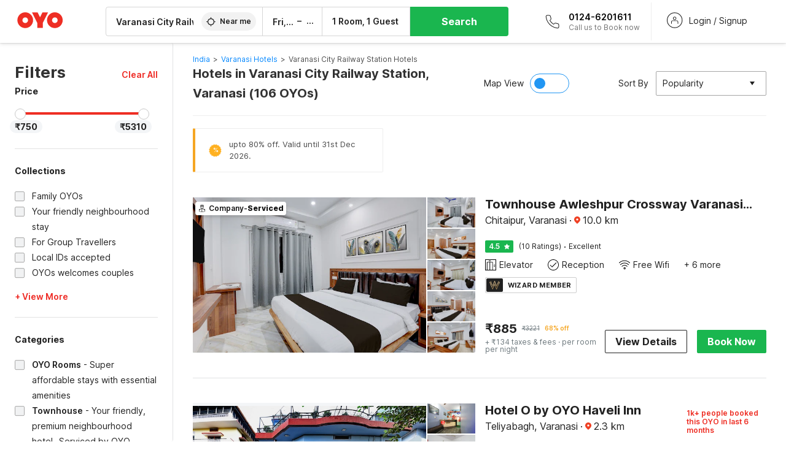

--- FILE ---
content_type: text/html; charset=utf-8
request_url: https://www.oyorooms.com/hotels-in-varanasi-city-railway-station-varanasi/?page=2
body_size: 82011
content:

    <!doctype html>
    <html lang="en" dir=ltr>
    <head>
      <meta charSet="utf-8" />
      <meta httpEquiv="x-ua-compatible" content="ie=edge; chrome=1" />
      <meta name="google-site-verification" content="lCkLu-7S0Eb5LOgDgmoWxSWzbopNfzKW01ZEe3ldsOc" />
      <script type="text/javascript">
      	window.renderingSource='server'
        var host = window.location.hostname;
        if (!String.prototype.endsWith) {
	        String.prototype.endsWith = function(search, this_len) {
		        if (this_len === undefined || this_len > this.length) {
			        this_len = this.length;
		        }
	      	  return this.substring(this_len - search.length, this_len) === search;
	        };
        }
        // if (! (host.endsWith("oyorooms.com") || host.endsWith("oyorooms.ms") || host.endsWith("oyohotels.co.jp") || host.endsWith("hotelesoyo.com") || host.endsWith("oyohotels.com") || host.endsWith("belvilla.co.in") || host.endsWith("oyorooms.io")) && host.indexOf('localhost') < 0){
        //   window.location.href="https://www.oyorooms.com";
        // }
      </script>
      <meta httpEquiv="content-language" content="en-IN" />
      <meta name="viewport" content="width=device-width, initial-scale=1.0, user-scalable=0, minimum-scale=1.0" />
      
      <meta name="full-screen" content="yes" />

      <meta name="theme-color" content="#F5F5F5" />
      <link rel="manifest" href="/manifest.json" />
      <link rel="alternate" href="android-app://com.oyo.consumer/https/www.oyorooms.com/" />
      <meta name="google" content="notranslate" />

      <meta name="apple-mobile-web-app-capable" content="yes">
      <meta name="mobile-web-app-capable" content="yes">


      <link rel="dns-prefetch" href="https://fonts.googleapis.com">
      <link rel="dns-prefetch" href="https://fonts.gstatic.com" crossorigin>
      <link rel="dns-prefetch" href="https://assets.oyoroomscdn.com" />
      <link rel="dns-prefetch" href="https://images.oyoroomscdn.com" />
      <link rel="dns-prefetch" href="https://www.google-analytics.com" />
      <link rel="preconnect" href="https://assets.oyoroomscdn.com" />
      <link rel="preconnect" href="https://images.oyoroomscdn.com" />
      <link rel="preconnect" href="https://www.google-analytics.com" />
      <link rel="preconnect" href="https://fonts.googleapis.com">
      <link rel="preconnect" href="https://fonts.gstatic.com" crossorigin>
      <link href="https://fonts.googleapis.com/css2?family=Host+Grotesk:ital,wght@0,300..800;1,300..800&display=swap" rel="stylesheet">
      <link href=/assets/desktop/main.5e8707fa17bd48596880.css rel="stylesheet" type="text/css" />
      <link href=/assets/desktop/commoncss.d5cd9a49beed69b7e064.css rel="stylesheet" type="text/css" />
      <link href=/assets/desktop/listing.84c716fff37385a75923.css rel="stylesheet" type="text/css" />
      <script type="text/javascript">
          window.trackingId = "UA-52365165-1";
            window.user_id = undefined || '';
          (function(i,s,o,g,r,a,m){i['GoogleAnalyticsObject']=r;i[r]=i[r]||function(){
                      (i[r].q=i[r].q||[]).push(arguments)},i[r].l=1*new Date();a=s.createElement(o),
                  m=s.getElementsByTagName(o)[0];a.async=1;a.src=g;m.parentNode.insertBefore(a,m)
          })(window,document,'script','https://www.google-analytics.com/analytics.js','ga');
          ga('create', {
              userId : window.user_id || '',
              trackingId: window.trackingId,
              cookieDomain: 'auto',
              siteSpeedSampleRate: 30,
              useAmpClientId: true,
              cookieFlags: "SameSite=None; Secure"
          });
          ga('require','ec');
      </script>
      <script type="text/javascript"}>
          window.GaTrackingId = "G-589V9TZFMV";
          function loadGoogleTagManager() {
            var script = document.createElement('script');
            script.async = true;
            script.src = 'https://www.googletagmanager.com/gtag/js?id=G-589V9TZFMV';
            document.head.appendChild(script);
          }
          loadGoogleTagManager();
          window.dataLayer = window.dataLayer || [];
          function gtag(){dataLayer.push(arguments);}
          gtag('consent', 'default', {
            'ad_user_data': 'granted',
            'ad_personalization': 'granted',
            'ad_storage': 'granted',
            'analytics_storage': 'granted',
          });
          gtag('js', new Date());
          gtag('config',  window.GaTrackingId, {'allow_enhanced_conversions': true});
      </script>
      <script type="application/ld+json">
        {
          "@context": "https://schema.org/",
          "@type": "Organization",
          "name": "OYO Rooms",
          "url":"https://www.oyorooms.com/",
          "logo":"https://www.oyorooms.com/favicon.ico",
          "sameAs":["https://www.facebook.com/oyorooms", "https://twitter.com/oyorooms", "https://www.pinterest.com/oyorooms/", "https://plus.google.com/u/0/116027434827284400729/posts"],
          "contactPoint":[{
            "@type":"ContactPoint",
            "telephone":"+91 9313 9313 93",
            "contactType":"customer service"
          }]
        }
      </script>
      <title data-react-helmet="true">Hotels in Varanasi City Railway Station, Varanasi Starting @ ₹750 - Upto 76% OFF on 106 Varanasi City Railway Station, Varanasi Hotels</title>
      <meta data-react-helmet="true" property="og:publisher" content="https://www.facebook.com/oyorooms"/><meta data-react-helmet="true" property="og:url" content="/hotels-in-varanasi-city-railway-station-varanasi/?page=2"/><meta data-react-helmet="true" property="fb:app_id" content="1576475359296300"/><meta data-react-helmet="true" name="twitter:card" content="app"/><meta data-react-helmet="true" name="twitter:app:country" content="in"/><meta data-react-helmet="true" name="twitter:text:title" content="OYO Rooms"/><meta data-react-helmet="true" name="twitter:image" content="https://assets.oyoroomscdn.com/pwa/icons/oyo-logo-120x120.jpg"/><meta data-react-helmet="true" name="description" content="Book Hotels in Varanasi City Railway Station, Varanasi &amp; Save up to 76%, Price starts @₹750. OYO Promises &amp;#9989Complimentary Breakfast &amp;#9989Free Cancellation &amp;#9989Free WiFi &amp;#9989AC Room &amp;#9989Spotless linen &amp; &amp;#9989Clean Washrooms."/><meta data-react-helmet="true" name="keywords" content="OYO Rooms, OYO Hotels, OYO Inn, Budget Hotels, Guest House, Budget Hotels in Gurgaon, Guest House in Gurgaon, Budget Hotels in Delhi, Guest House in Delhi, Budget Hotels in Noida, Guest House in Noida, Budget Hotels in Bangalore, Guest House in Bangalore, Budget Hotels in Mumbai, Guest House in Mumbai, Cheap Hotels in Delhi, Cheap Hotels in Gurgaon, Cheap Hotels in Noida, Cheap Hotels in Bangalore, Cheap Hotels in Mumbai"/><meta data-react-helmet="true" property="og:title" content="Hotels in Varanasi City Railway Station, Varanasi Starting @ ₹750 - Upto 76% OFF on 106 Varanasi City Railway Station, Varanasi Hotels"/><meta data-react-helmet="true" property="og:description" content="Book Hotels in Varanasi City Railway Station, Varanasi &amp; Save up to 76%, Price starts @₹750. OYO Promises &amp;#9989Complimentary Breakfast &amp;#9989Free Cancellation &amp;#9989Free WiFi &amp;#9989AC Room &amp;#9989Spotless linen &amp; &amp;#9989Clean Washrooms."/><meta data-react-helmet="true" name="twitter:title" content="Hotels in Varanasi City Railway Station, Varanasi Starting @ ₹750 - Upto 76% OFF on 106 Varanasi City Railway Station, Varanasi Hotels"/><meta data-react-helmet="true" name="twitter:description" content="Book Hotels in Varanasi City Railway Station, Varanasi &amp; Save up to 76%, Price starts @₹750. OYO Promises &amp;#9989Complimentary Breakfast &amp;#9989Free Cancellation &amp;#9989Free WiFi &amp;#9989AC Room &amp;#9989Spotless linen &amp; &amp;#9989Clean Washrooms."/><meta data-react-helmet="true" property="og:site_name" content="OYO Rooms"/><meta data-react-helmet="true" property="og:image" content="https://images.oyoroomscdn.com/uploads/hotel_image/351829/xxoetotyxpcw.jpg"/><meta data-react-helmet="true" property="og:type" content="hotel"/><meta data-react-helmet="true" name="twitter:url" content="https://www.oyorooms.com/"/><meta data-react-helmet="true" name="ROBOTS" content="NOINDEX, FOLLOW"/>
      <link data-react-helmet="true" rel="icon" href="/favicon.ico"/><link data-react-helmet="true" rel="icon" href="/favicon.ico" sizes="48x48" type="image/x-icon"/><link data-react-helmet="true" rel="apple-touch-icon" sizes="48x48" href="https://assets.oyoroomscdn.com/pwa/icons/oyo-logo-48x48.jpg"/><link data-react-helmet="true" rel="apple-touch-icon" sizes="76x76" href="https://assets.oyoroomscdn.com/pwa/icons/oyo-logo-76x76.jpg"/><link data-react-helmet="true" rel="apple-touch-icon" sizes="120x120" href="https://assets.oyoroomscdn.com/pwa/icons/oyo-logo-120x120.jpg"/><link data-react-helmet="true" rel="apple-touch-icon" sizes="152x152" href="https://assets.oyoroomscdn.com/pwa/icons/oyo-logo-152x152.jpg"/><link data-react-helmet="true" rel="canonical" href="https://www.oyorooms.com/hotels-in-varanasi-city-railway-station-varanasi/?page=2"/><link data-react-helmet="true" rel="amphtml" href="https://www.oyorooms.com/hotels-in-varanasi-city-railway-station-varanasi/?page=2"/><link data-react-helmet="true" rel="prev" href="https://www.oyorooms.com/hotels-in-varanasi-city-railway-station-varanasi/"/><link data-react-helmet="true" rel="next" href="https://www.oyorooms.com/hotels-in-varanasi-city-railway-station-varanasi/?page=3"/>
      

      
          
          <link rel="preload" as="script" href="/assets/desktop/runtime.7416f9afe38e82d54113.js" />
          <link rel="preload" as="script" href="/assets/desktop/externalvendor.f057d76024c8ef6705d2.js" />
          <link rel="preload" as="script" href="/assets/desktop/common.8c7092ffa2e4edf78bcd.js" />
          <link rel="preload" as="script" href=/assets/desktop/commoncss.fed71782b4efcd643841.js />
          <link rel="preload" as="script" href="/assets/desktop/listing.14c542d4e6275f92749a.js" />
          <link rel="preload" as="script" href="/assets/desktop/main.fc4c06146b0554151b6e.js" />
      


      </head>
        <body itemscope itemtype="http://schema.org/WebPage">
        <script type="text/javascript">
            window.abExpConfig = {"sold":{"val":0,"v":1},"mww2":{"val":"1","v":"4"},"hbad":{"val":0,"v":1},"BnTc":{"val":0,"v":1},"near":{"val":0,"v":1},"ioab":{"val":"0","v":"2"},"mhdp":{"val":"1","v":"5"},"bcrp":{"val":"1","v":"5"},"pwbs":{"val":"1","v":"3"},"mwsb":{"val":0,"v":1},"slin":{"val":0,"v":1},"hsdm":{"val":"2","v":"2"},"lpex":{"val":0,"v":1},"lphv":{"val":0,"v":1},"dpcv":{"val":0,"v":1},"gmab":{"val":"0","v":"1"},"urhe":{"val":0,"v":1},"prdp":{"val":0,"v":1},"comp":{"val":"1","v":"5"},"sldw":{"val":0,"v":1},"mdab":{"val":0,"v":1},"nrmp":{"val":"1","v":"3"},"nhyw":{"val":"1","v":"1"},"wboi":{"val":0,"v":1},"sst":{"val":0,"v":1},"txwb":{"val":0,"v":1},"pod2":{"val":0,"v":1},"ppsi":{"val":"1","v":"5"},"gcer":{"val":"1","v":"4"},"recs":{"val":"1","v":"1"},"swhp":{"val":0,"v":1},"lvhm":{"val":"1","v":"3"},"gmbr":{"val":"1","v":"15"},"yolo":{"val":"1","v":"6"},"rcta":{"val":"1","v":"3"},"cbot":{"val":"1","v":"5"},"otpv":{"val":"1","v":"7"},"trtr":{"val":0,"v":1},"lbhw":{"val":0,"v":1},"ndbp":{"val":"0","v":"3"},"mapu":{"val":"1","v":"3"},"nclc":{"val":0,"v":1},"dwsl":{"val":"1","v":"8"},"eopt":{"val":"1","v":"3"},"wizi":{"val":0,"v":1},"morr":{"val":"1","v":"2"},"yopb":{"val":"0","v":"3"},"TTP":{"val":"1","v":"4"},"Dweb":{"val":0,"v":1},"aimw":{"val":0,"v":1},"hdpn":{"val":"0","v":"5"},"web2":{"val":"0","v":"6"},"log2":{"val":"0","v":"1"},"spw1":{"val":0,"v":1},"strf":{"val":0,"v":1},"ugce":{"val":0,"v":1},"ltvr":{"val":0,"v":1},"hwiz":{"val":0,"v":1},"wizz":{"val":"1","v":"2"},"lpcp":{"val":"1","v":"3"},"clhp":{"val":"0","v":"6"},"prwt":{"val":0,"v":1},"cbhd":{"val":0,"v":1},"ins2":{"val":"0","v":"32"},"mcal":{"val":0,"v":1},"mhdc":{"val":"1","v":"5"},"lopo":{"val":"1","v":"3"},"ptax":{"val":"0","v":"1"},"iiat":{"val":0,"v":1},"pbnb":{"val":"0","v":"7"},"ror2":{"val":"1","v":"2"},"mbwe":{"val":0,"v":1},"mboe":{"val":0,"v":1},"ctry":{"val":0,"v":1},"mshd":{"val":0,"v":1},"sovb":{"val":0,"v":1},"ctrm":{"val":0,"v":1},"ofcr":{"val":0,"v":1},"qupi":{"val":0,"v":1},"iupi":{"val":0,"v":1},"nbi1":{"val":0,"v":1},"rwtg":{"val":0,"v":1},"stow":{"val":0,"v":1},"imtg":{"val":"2","v":"1"},"ptpa":{"val":"0","v":"3"},"ormp":{"val":"0","v":"1"},"pbre":{"val":0,"v":1},"llat":{"val":"0","v":"4"},"ros1":{"val":0,"v":1}};

            // SW-INSTALLATION
            (function() {
              if ('serviceWorker' in navigator ) {
                  window.addEventListener('load', function(){
                    navigator.serviceWorker.register("/service-worker-desktop.js",{scope: "/"});
                  });
              }
          })();
        </script>
        <div id="root" style="height:100vh;"><style data-emotion-c="1acbpvw r9lts4 g49e0i 1iupfd9 s2hsb0 162c9d0 8ijf8a p2g0oj jj695s xotlao 1t05q14 mk5v0g zi3trd bxjamc 1x32axc g7fw8n ml1sc2 gcjisk qwx4r">@-webkit-keyframes animation-1acbpvw{0%{opacity:0;}100%{opacity:1;}}@keyframes animation-1acbpvw{0%{opacity:0;}100%{opacity:1;}}@-webkit-keyframes animation-r9lts4{0%{background-position:-350px 0;}100%{background-position:350px 0;}}@keyframes animation-r9lts4{0%{background-position:-350px 0;}100%{background-position:350px 0;}}@-webkit-keyframes animation-g49e0i{from{-webkit-transform:translate3d(0,-100 %,0);-ms-transform:translate3d(0,-100 %,0);transform:translate3d(0,-100 %,0);visibility:visible;}to{-webkit-transform:translate3d(0,0,0);-ms-transform:translate3d(0,0,0);transform:translate3d(0,0,0);}}@keyframes animation-g49e0i{from{-webkit-transform:translate3d(0,-100 %,0);-ms-transform:translate3d(0,-100 %,0);transform:translate3d(0,-100 %,0);visibility:visible;}to{-webkit-transform:translate3d(0,0,0);-ms-transform:translate3d(0,0,0);transform:translate3d(0,0,0);}}@-webkit-keyframes animation-1iupfd9{from{-webkit-transform:translate3d(0,0,0);-ms-transform:translate3d(0,0,0);transform:translate3d(0,0,0);}to{visibility:hidden;-webkit-transform:translate3d(0,-100 %,0);-ms-transform:translate3d(0,-100 %,0);transform:translate3d(0,-100 %,0);}}@keyframes animation-1iupfd9{from{-webkit-transform:translate3d(0,0,0);-ms-transform:translate3d(0,0,0);transform:translate3d(0,0,0);}to{visibility:hidden;-webkit-transform:translate3d(0,-100 %,0);-ms-transform:translate3d(0,-100 %,0);transform:translate3d(0,-100 %,0);}}@-webkit-keyframes animation-s2hsb0{from{-webkit-transform:translate3d(100 %,0,0);-ms-transform:translate3d(100 %,0,0);transform:translate3d(100 %,0,0);visibility:visible;}to{-webkit-transform:translate3d(0,0,0);-ms-transform:translate3d(0,0,0);transform:translate3d(0,0,0);}}@keyframes animation-s2hsb0{from{-webkit-transform:translate3d(100 %,0,0);-ms-transform:translate3d(100 %,0,0);transform:translate3d(100 %,0,0);visibility:visible;}to{-webkit-transform:translate3d(0,0,0);-ms-transform:translate3d(0,0,0);transform:translate3d(0,0,0);}}@-webkit-keyframes animation-162c9d0{from{-webkit-transform:translate3d(0,100 %,0);-ms-transform:translate3d(0,100 %,0);transform:translate3d(0,100 %,0);visibility:visible;}to{-webkit-transform:translate3d(0,0,0);-ms-transform:translate3d(0,0,0);transform:translate3d(0,0,0);}}@keyframes animation-162c9d0{from{-webkit-transform:translate3d(0,100 %,0);-ms-transform:translate3d(0,100 %,0);transform:translate3d(0,100 %,0);visibility:visible;}to{-webkit-transform:translate3d(0,0,0);-ms-transform:translate3d(0,0,0);transform:translate3d(0,0,0);}}@-webkit-keyframes animation-8ijf8a{from{-webkit-transform:translate3d(0,0,0);-ms-transform:translate3d(0,0,0);transform:translate3d(0,0,0);}to{visibility:hidden;-webkit-transform:translate3d(100 %,0,0);-ms-transform:translate3d(100 %,0,0);transform:translate3d(100 %,0,0);}}@keyframes animation-8ijf8a{from{-webkit-transform:translate3d(0,0,0);-ms-transform:translate3d(0,0,0);transform:translate3d(0,0,0);}to{visibility:hidden;-webkit-transform:translate3d(100 %,0,0);-ms-transform:translate3d(100 %,0,0);transform:translate3d(100 %,0,0);}}@-webkit-keyframes animation-p2g0oj{from{-webkit-transform:translate3d(0,0,0);-ms-transform:translate3d(0,0,0);transform:translate3d(0,0,0);opacity:0;}to{opacity:1;-webkit-transform:translate3d(0,100%,0);-ms-transform:translate3d(0,100%,0);transform:translate3d(0,100%,0);}}@keyframes animation-p2g0oj{from{-webkit-transform:translate3d(0,0,0);-ms-transform:translate3d(0,0,0);transform:translate3d(0,0,0);opacity:0;}to{opacity:1;-webkit-transform:translate3d(0,100%,0);-ms-transform:translate3d(0,100%,0);transform:translate3d(0,100%,0);}}@-webkit-keyframes animation-jj695s{0%{-webkit-transform:scale(1) translate3d(0,0,0);-ms-transform:scale(1) translate3d(0,0,0);transform:scale(1) translate3d(0,0,0);-webkit-transform-origin:50% 16%;-ms-transform-origin:50% 16%;transform-origin:50% 16%;}100%{-webkit-transform:scale(1.1) translate3d(-30px,0,0);-ms-transform:scale(1.1) translate3d(-30px,0,0);transform:scale(1.1) translate3d(-30px,0,0);-webkit-transform-origin:top;-ms-transform-origin:top;transform-origin:top;}}@keyframes animation-jj695s{0%{-webkit-transform:scale(1) translate3d(0,0,0);-ms-transform:scale(1) translate3d(0,0,0);transform:scale(1) translate3d(0,0,0);-webkit-transform-origin:50% 16%;-ms-transform-origin:50% 16%;transform-origin:50% 16%;}100%{-webkit-transform:scale(1.1) translate3d(-30px,0,0);-ms-transform:scale(1.1) translate3d(-30px,0,0);transform:scale(1.1) translate3d(-30px,0,0);-webkit-transform-origin:top;-ms-transform-origin:top;transform-origin:top;}}@-webkit-keyframes animation-xotlao{0%,100%{-webkit-transform:rotate(0deg);-webkit-transform:rotate(0deg);-ms-transform:rotate(0deg);transform:rotate(0deg);}25%{-webkit-transform:rotate(-20deg);-webkit-transform:rotate(-20deg);-ms-transform:rotate(-20deg);transform:rotate(-20deg);}50%{-webkit-transform:rotate(20deg);-webkit-transform:rotate(20deg);-ms-transform:rotate(20deg);transform:rotate(20deg);}75%{-webkit-transform:rotate(-20deg);-webkit-transform:rotate(-20deg);-ms-transform:rotate(-20deg);transform:rotate(-20deg);}}@keyframes animation-xotlao{0%,100%{-webkit-transform:rotate(0deg);-webkit-transform:rotate(0deg);-ms-transform:rotate(0deg);transform:rotate(0deg);}25%{-webkit-transform:rotate(-20deg);-webkit-transform:rotate(-20deg);-ms-transform:rotate(-20deg);transform:rotate(-20deg);}50%{-webkit-transform:rotate(20deg);-webkit-transform:rotate(20deg);-ms-transform:rotate(20deg);transform:rotate(20deg);}75%{-webkit-transform:rotate(-20deg);-webkit-transform:rotate(-20deg);-ms-transform:rotate(-20deg);transform:rotate(-20deg);}}@-webkit-keyframes animation-1t05q14{0%{opacity:0;-webkit-transform:translateY(-20px);-ms-transform:translateY(-20px);transform:translateY(-20px);}100%{opacity:1;-webkit-transform:translateY(0);-ms-transform:translateY(0);transform:translateY(0);}}@keyframes animation-1t05q14{0%{opacity:0;-webkit-transform:translateY(-20px);-ms-transform:translateY(-20px);transform:translateY(-20px);}100%{opacity:1;-webkit-transform:translateY(0);-ms-transform:translateY(0);transform:translateY(0);}}@-webkit-keyframes animation-mk5v0g{from{-webkit-transform:translateY(-100%);-ms-transform:translateY(-100%);transform:translateY(-100%);}to{-webkit-transform:translateY(0%);-ms-transform:translateY(0%);transform:translateY(0%);}}@keyframes animation-mk5v0g{from{-webkit-transform:translateY(-100%);-ms-transform:translateY(-100%);transform:translateY(-100%);}to{-webkit-transform:translateY(0%);-ms-transform:translateY(0%);transform:translateY(0%);}}@-webkit-keyframes animation-zi3trd{0%,50%,100%{-webkit-transform:translateY(0);-ms-transform:translateY(0);transform:translateY(0);}25%,75%{-webkit-transform:translateY(-8px);-ms-transform:translateY(-8px);transform:translateY(-8px);}}@keyframes animation-zi3trd{0%,50%,100%{-webkit-transform:translateY(0);-ms-transform:translateY(0);transform:translateY(0);}25%,75%{-webkit-transform:translateY(-8px);-ms-transform:translateY(-8px);transform:translateY(-8px);}}@-webkit-keyframes animation-bxjamc{0%,100%{-webkit-transform:translate(0px,-3px) scaleY(1.2);-ms-transform:translate(0px,-3px) scaleY(1.2);transform:translate(0px,-3px) scaleY(1.2);}50%{-webkit-transform:translate(0px,1px) scaleY(0.9);-ms-transform:translate(0px,1px) scaleY(0.9);transform:translate(0px,1px) scaleY(0.9);}}@keyframes animation-bxjamc{0%,100%{-webkit-transform:translate(0px,-3px) scaleY(1.2);-ms-transform:translate(0px,-3px) scaleY(1.2);transform:translate(0px,-3px) scaleY(1.2);}50%{-webkit-transform:translate(0px,1px) scaleY(0.9);-ms-transform:translate(0px,1px) scaleY(0.9);transform:translate(0px,1px) scaleY(0.9);}}@-webkit-keyframes animation-1x32axc{from{stroke-dashoffset:var(--loader-var);}to{stroke-dashoffset:0px;}}@keyframes animation-1x32axc{from{stroke-dashoffset:var(--loader-var);}to{stroke-dashoffset:0px;}}.slick-slider{position:relative;display:block;box-sizing:border-box;-webkit-touch-callout:none;-webkit-user-select:none;-khtml-user-select:none;-moz-user-select:none;-ms-user-select:none;-webkit-user-select:none;-moz-user-select:none;-ms-user-select:none;user-select:none;-ms-touch-action:pan-y;touch-action:pan-y;-webkit-tap-highlight-color:transparent;}.slick-list{position:relative;overflow:hidden;display:block;margin:0;padding:0;}.slick-list:focus{outline:none;}.slick-list.dragging{cursor:pointer;cursor:hand;}.slick-slider .slick-track,.slick-slider .slick-list{-webkit-transform:translate3d(0,0,0);-moz-transform:translate3d(0,0,0);-ms-transform:translate3d(0,0,0);-o-transform:translate3d(0,0,0);-webkit-transform:translate3d(0,0,0);-ms-transform:translate3d(0,0,0);transform:translate3d(0,0,0);}.slick-track{position:relative;left:0;top:0;display:block;margin-left:auto;margin-right:auto;}.slick-track:before,.slick-track:after{content:"";display:table;}.slick-track:after{clear:both;}.slick-loading .slick-track{visibility:hidden;}.slick-slide{float:left;height:100%;min-height:1px;display:none;}[dir="rtl"] .slick-slide{float:left;}.slick-slide img{display:block;}.slick-slide.slick-loading img{display:none;}.slick-slide.dragging img{pointer-events:none;}.slick-initialized .slick-slide{display:block;}.slick-loading .slick-slide{visibility:hidden;}.slick-vertical .slick-slide{display:block;height:auto;border:1px solid transparent;}.slick-arrow.slick-hidden{display:none;}.slick-prev,.slick-next{position:absolute;display:block;height:20px;width:20px;line-height:0;font-size:0;cursor:pointer;background:transparent;color:transparent;top:50%;-webkit-transform:translate(0,-50%);-ms-transform:translate(0,-50%);-webkit-transform:translate(0,-50%);-ms-transform:translate(0,-50%);transform:translate(0,-50%);padding:0;border:none;outline:none;width:48px;height:48px;box-shadow:0 7px 8px 0 rgba(0,0,0,0.35);background-color:#fff;border:none;z-index:2;border-radius:50%;opacity:1;-webkit-transition:.2s;transition:.2s;}.slick-prev:hover,.slick-next:hover,.slick-prev:focus,.slick-next:focus{outline:none;}.slick-prev:hover:before,.slick-next:hover:before,.slick-prev:focus:before,.slick-next:focus:before{opacity:1 !default;}.slick-prev.slick-disabled,.slick-next.slick-disabled{opacity:0;visibility:hidden;}.slick-prev.slick-disabled:before,.slick-next.slick-disabled:before{opacity:0.25!default;}.slick-prev:before,.slick-next:before{font-size:20px;line-height:1;color:black !default;-webkit-font-smoothing:antialiased;-moz-osx-font-smoothing:grayscale;}.slick-prev{left:-24px;}[dir="rtl"] .slick-prev{right:20px;}.slick-prev:before{content:'';-webkit-transform:rotate(180deg);-ms-transform:rotate(180deg);transform:rotate(180deg);background:url("[data-uri]");background-repeat:no-repeat;background-position:center;height:20px;margin-right:2px;line-height:0;display:-webkit-box;display:-webkit-flex;display:-ms-flexbox;display:flex;-webkit-box-pack:center;-webkit-justify-content:center;-ms-flex-pack:center;justify-content:center;-webkit-align-items:center;-webkit-box-align:center;-ms-flex-align:center;align-items:center;}[dir="rtl"] .slick-prev:before{content:'';background:url("[data-uri]");background-repeat:no-repeat;background-position:center;height:20px;margin-left:2px;line-height:0;display:-webkit-box;display:-webkit-flex;display:-ms-flexbox;display:flex;-webkit-box-pack:center;-webkit-justify-content:center;-ms-flex-pack:center;justify-content:center;-webkit-align-items:center;-webkit-box-align:center;-ms-flex-align:center;align-items:center;-webkit-transform:rotate(180deg);-ms-transform:rotate(180deg);transform:rotate(180deg);}.slick-next{right:-24px;}[dir="rtl"] .slick-next{left:20px;right:auto !important;}.slick-next:before{content:'';background:url("[data-uri]");background-repeat:no-repeat;background-position:center;height:20px;margin-left:2px;line-height:0;display:-webkit-box;display:-webkit-flex;display:-ms-flexbox;display:flex;-webkit-box-pack:center;-webkit-justify-content:center;-ms-flex-pack:center;justify-content:center;-webkit-align-items:center;-webkit-box-align:center;-ms-flex-align:center;align-items:center;}[dir="rtl"] .slick-next:before{content:'';-webkit-transform:rotate(0deg);-ms-transform:rotate(0deg);transform:rotate(0deg);background:url("[data-uri]");background-repeat:no-repeat;background-position:center;height:20px;margin-right:2px;line-height:0;display:-webkit-box;display:-webkit-flex;display:-ms-flexbox;display:flex;-webkit-box-pack:center;-webkit-justify-content:center;-ms-flex-pack:center;justify-content:center;-webkit-align-items:center;-webkit-box-align:center;-ms-flex-align:center;align-items:center;}.slick-dotted.slick-slider{margin-bottom:30px;}.slick-dots{position:absolute;bottom:-25px;list-style:none;display:block;text-align:center;padding:0;margin:0;width:100%;}.slick-dots li{position:relative;display:inline-block;height:20px;width:20px;margin:0 5px;padding:0;cursor:pointer;}.slick-dots li button{border:0;background:transparent;display:block;height:20px;width:20px;outline:none;line-height:0;font-size:0;color:transparent;padding:5px;cursor:pointer;}.slick-dots li button:hover,.slick-dots li button:focus{outline:none;}.slick-dots li button:hover:before,.slick-dots li button:focus:before{opacity:1 !default;}.slick-dots li button:before{position:absolute;top:0;left:0;content:"\0o2022" !default;width:20px;height:20px;font-size:6px !default;line-height:20px;text-align:center;color:black !default;opacity:0.25!default;-webkit-font-smoothing:antialiased;-moz-osx-font-smoothing:grayscale;}.slick-dots li.slick-active button:before{color:black !default;opacity:0.75 !default;}.slick-list{height:100%;}.slick-slide *{outline:none;}.slick-slider *{-webkit-backface-visibility:hidden;-moz-backface-visibility:hidden;-ms-backface-visibility:hidden;-webkit-backface-visibility:hidden;backface-visibility:hidden;}.slick-animatedSlideshow .slick-prev,.slick-animatedSlideshow .slick-next{-webkit-transition:all 0.3s ease;transition:all 0.3s ease;visibility:hidden;background-color:transparentize(#000000,0.7);}.slick-animatedSlideshow .slick-prev:hover,.slick-animatedSlideshow .slick-next:hover{background-color:transparentize(#000000,0.46);}.slick-animatedSlideshow .slick-next{right:-44px;}.slick-animatedSlideshow .slick-next:before{content:'';background:url("[data-uri]");background-repeat:no-repeat;background-position:center;height:20px;}.slick-animatedSlideshow .slick-prev{left:-44px;}.slick-animatedSlideshow .slick-prev:before{content:'';background:url("[data-uri]");background-repeat:no-repeat;background-position:center;height:20px;}.slick-animatedSlideshow:hover .slick-prev{visibility:visible;left:20px;}.slick-animatedSlideshow:hover .slick-next{visibility:visible;right:20px;}.slick-animatedSlideshow--persistArrows .slick-prev{visibility:visible;left:20px;}.slick-animatedSlideshow--persistArrows .slick-next{visibility:visible;right:20px !important;}.slick-animatedSlideshow .slick-dots{bottom:25px;right:20px;width:auto;}.slick-animatedSlideshow .slick-dots li{margin:0;}.slick-animatedSlideshow .slick-dots li button:before{font-size:22px;color:#fff;opacity:0.5;-webkit-transition:all 0.5s ease;transition:all 0.5s ease;}.slick-animatedSlideshow .slick-dots li.slick-active button:before{font-size:26px;top:-1px;color:#fff;opacity:1;}.slick-dataSlideshow .slick-prev,.slick-dataSlideshow .slick-next{top:calc(100% + 65px);height:32px;width:32px;}.slick-dataSlideshow .slick-prev{left:calc(100% - 80px);}.slick-dataSlideshow .slick-next{right:0;}.slickCompactArrows .slick-prev,.slickCompactArrows .slick-next{box-shadow:0 2px 8px 0 rgba(0,0,0,0.12);height:32px;width:32px;}.slick-vibrantControls .slick-next,.slick-vibrantControls .slick-prev{background:#f88881;height:64px;width:64px;box-shadow:0 7px 8px 0 rgba(0,0,0,.2);opacity:1;-webkit-transition:0.2s;transition:0.2s;}.slick-vibrantControls .slick-next:hover,.slick-vibrantControls .slick-prev:hover{background:#ee2e24;}.slick-vibrantControls .slick-next:before,.slick-vibrantControls .slick-prev:before{content:'';background:url("[data-uri]");background-repeat:no-repeat;background-position:center;height:30px;}.slick-vibrantControls .slick-prev:before{-webkit-transform:rotate(180deg);-ms-transform:rotate(180deg);transform:rotate(180deg);}.slick-lightboxControls .slick-next,.slick-lightboxControls .slick-prev{background:transparent;height:64px;width:64px;box-shadow:none;opacity:1;-webkit-transition:0.2s;transition:0.2s;}.slick-lightboxControls .slick-next:before,.slick-lightboxControls .slick-prev:before{content:'';background:url("[data-uri]");background-repeat:no-repeat;background-position:center;height:40px;}.slick-lightboxControls .slick-prev:before{-webkit-transform:rotate(180deg);-ms-transform:rotate(180deg);transform:rotate(180deg);}.slick-lightboxControls .slick-disabled{visibility:visible;cursor:default;}.slick-lightboxControls .slick-disabled:before{opacity:0.3;}.slick-lightboxControls--compact .slick-next:before,.slick-lightboxControls--compact .slick-prev:before{background:url("[data-uri]");background-repeat:no-repeat;background-position:center;height:30px;}.slickCompactArrows .slick-prev,.slickCompactArrows .slick-next{box-shadow:0 2px 8px 0 rgba(0,0,0,0.12);height:32px;width:32px;}@-webkit-keyframes animation-ml1sc2{0%{opacity:0;}100%{opacity:1;}}@keyframes animation-ml1sc2{0%{opacity:0;}100%{opacity:1;}}@-webkit-keyframes animation-gcjisk{100%{-webkit-transform:translateX(-50%);-ms-transform:translateX(-50%);transform:translateX(-50%);}}@keyframes animation-gcjisk{100%{-webkit-transform:translateX(-50%);-ms-transform:translateX(-50%);transform:translateX(-50%);}}@-webkit-keyframes animation-qwx4r{0%{opacity:0;}5%{opacity:0;-webkit-transform:translateY(-50px);-ms-transform:translateY(-50px);transform:translateY(-50px);}10%{opacity:1;-webkit-transform:translateY(0px);-ms-transform:translateY(0px);transform:translateY(0px);}25%{opacity:1;-webkit-transform:translateY(0px);-ms-transform:translateY(0px);transform:translateY(0px);}30%{opacity:0;-webkit-transform:translateY(50px);-ms-transform:translateY(50px);transform:translateY(50px);}80%{opacity:0;}100%{opacity:0;}}@keyframes animation-qwx4r{0%{opacity:0;}5%{opacity:0;-webkit-transform:translateY(-50px);-ms-transform:translateY(-50px);transform:translateY(-50px);}10%{opacity:1;-webkit-transform:translateY(0px);-ms-transform:translateY(0px);transform:translateY(0px);}25%{opacity:1;-webkit-transform:translateY(0px);-ms-transform:translateY(0px);transform:translateY(0px);}30%{opacity:0;-webkit-transform:translateY(50px);-ms-transform:translateY(50px);transform:translateY(50px);}80%{opacity:0;}100%{opacity:0;}}</style><div class="layout__container"><div style="top: 0px; left: 0px; position: absolute; height: 0px; width: 0px;"><svg xmlns="http://www.w3.org/2000/svg" width="0" height="0"><symbol id="logo" viewBox="0 0 53 20"><path d="M44.584 19.15c5.034 0 9.13-4.123 9.13-9.19 0-5.07-4.096-9.19-9.13-9.19-5.035 0-9.13 4.12-9.13 9.19 0 5.067 4.095 9.19 9.13 9.19zm0-12.467c1.794 0 3.255 1.47 3.255 3.276 0 1.806-1.462 3.274-3.256 3.274-1.795 0-3.254-1.468-3.254-3.275 0-1.808 1.46-3.277 3.254-3.277zM10.138 19.15c5.034 0 9.13-4.123 9.13-9.19 0-5.07-4.096-9.19-9.13-9.19-5.033 0-9.13 4.12-9.13 9.19 0 5.067 4.097 9.19 9.13 9.19zm0-12.467c1.795 0 3.255 1.47 3.255 3.276 0 1.806-1.46 3.274-3.255 3.274-1.794 0-3.253-1.468-3.253-3.275 0-1.808 1.46-3.277 3.253-3.277zm17.218-.207L24.553.89H17.99l6.13 12.22v5.753h6.473V13.11L36.723.89h-6.566l-2.8 5.586z"></path></symbol></svg></div><div style="position: absolute; top: 0px; left: 0px; width: 0px; height: 0px;"></div><style data-emotion-c="r9c3xt">.c-r9c3xt{width:100%;min-height:100vh;background:#fff;}</style><div class="c-r9c3xt"><div><div class="listing"><div class="cmsWrapper listing__topFold"><div class="oyo-row oyo-row--no-spacing headerSticky"><div class="oyo-cell headerSticky__leftHeader"><style data-emotion-c="nn640c">.c-nn640c{-webkit-text-decoration:none;text-decoration:none;color:inherit;}</style><a class="c-nn640c headerSticky__logoWrapper" href="/us/"><svg class="headerSticky__logo"><use xlink:href="#logo"></use></svg></a></div><div class="oyo-cell headerSticky__rightHeader"><div class="oyo-row oyo-row--no-spacing headerSearchWidget "><div class="headerSearchWidget__comp headerSearchWidget__autoComplete"><div class="oyo-row oyo-row--no-spacing autoCompleteDesktop
          autoCompleteDesktop--header
          
        "><div class="oyo-cell oyo-cell--12-col oyo-cell--8-col-tablet oyo-cell--4-col-phone"><form class="autoCompleteDesktop__searchContainer"><input id="autoComplete__header" type="text" placeholder="Search by city, hotel, or neighborhood" value="Varanasi City Railway Station" autoComplete="off" required class="autoCompleteDesktop__searchBox
              autoCompleteDesktop__searchBox--header
              autoCompleteDesktop__searchBox--nearbyVisible" /><div class="autoCompleteDesktop__nearbyComponentWrapper"><div class="nearbyComponent ripple"><span class="nearbyComponent__iconWrapper"><svg class="nearbyComponent__icon"><use xlink:href="#crosshair-icon"></use></svg></span><span class="d-text12 is-fontBold nearbyComponent__text">Near me</span></div></div><span></span></form></div><span></span></div></div><div class="headerSearchWidget__comp headerSearchWidget__dateRangePicker "><div class="oyo-row oyo-row--no-spacing u-h100 u-justifySpaceBetween u-alignItemsCenter headerDatePicker"><div class="oyo-cell oyo-cell--12-col oyo-cell--8-col-tablet oyo-cell--4-col-phone d-text14 headerDatePicker__checkInOut u-textEllipsis"><span class="headerDatePicker__date u-textEllipsis">Fri, 23 Jan</span><span class="headerDatePicker__arrowWrapper">–</span><span class="headerDatePicker__date u-textEllipsis">Sat, 24 Jan</span></div><span></span></div></div><div class="headerSearchWidget__comp headerSearchWidget__guestRoomPicker "><div class="oyo-row oyo-row--no-spacing u-h100 u-justifyCenter u-alignItemsCenter headerGuestRoomPicker"><div class="oyo-cell oyo-cell--12-col oyo-cell--8-col-tablet oyo-cell--4-col-phone d-text14 u-textEllipsis headerGuestRoomPicker__guestRoomCount">1 Room, 1 Guest</div><span></span></div></div><div class="headerSearchWidget__comp headerSearchWidget__search"><button class="u-textCenter searchButton searchButton--header">Search</button></div></div><div class="headerSticky__menu"><div data-cms-id="686940" data-cms-template="cWeb-Properties" class="promoCard "><div class="promoCard__card promoCard__card--cta"><div class="promoCard__iconWrapper"><span class class><svg width='24' height='24' viewBox='0 0 24 24' fill='none' xmlns='http://www.w3.org/2000/svg'> <path d='M21.9994 16.92V19.92C22.0006 20.1985 21.9435 20.4742 21.832 20.7294C21.7204 20.9845 21.5567 21.2136 21.3515 21.4019C21.1463 21.5901 20.904 21.7335 20.6402 21.8227C20.3764 21.9119 20.0968 21.9451 19.8194 21.92C16.7423 21.5856 13.7864 20.5342 11.1894 18.85C8.77327 17.3147 6.72478 15.2662 5.18945 12.85C3.49942 10.2412 2.44769 7.271 2.11944 4.18001C2.09446 3.90347 2.12732 3.62477 2.21595 3.36163C2.30457 3.09849 2.44702 2.85669 2.63421 2.65163C2.82141 2.44656 3.04925 2.28271 3.30324 2.17053C3.55722 2.05834 3.83179 2.00027 4.10945 2.00001H7.10945C7.59475 1.99523 8.06524 2.16708 8.43321 2.48354C8.80118 2.79999 9.04152 3.23945 9.10944 3.72001C9.23607 4.68007 9.47089 5.62273 9.80945 6.53001C9.94399 6.88793 9.97311 7.27692 9.89335 7.65089C9.8136 8.02485 9.62831 8.36812 9.35944 8.64001L8.08945 9.91001C9.513 12.4136 11.5859 14.4865 14.0894 15.91L15.3594 14.64C15.6313 14.3711 15.9746 14.1859 16.3486 14.1061C16.7225 14.0263 17.1115 14.0555 17.4694 14.19C18.3767 14.5286 19.3194 14.7634 20.2794 14.89C20.7652 14.9585 21.2088 15.2032 21.526 15.5775C21.8431 15.9518 22.0116 16.4296 21.9994 16.92Z' stroke='#212121' stroke-linecap='round' stroke-linejoin='round'/> </svg></span></div><div class="promoCard__contentWrapper"><div class="promoCard__text d-text14 is-fontBold"><span class class>0124-6201611</span></div><div class="promoCard__subtext d-text12">Call us to Book now</div></div></div></div><div data-cms-id="490974" data-cms-template="cWEB-SideMenu" class="sideMenuAuthButton
          
          
          sideMenuAuthButton--headerSecondary"><div class="sideMenuAuthButton__btnWrap"><div class="sideMenuAuthButton__iconWrapper sideMenuAuthButton__iconWrapper--hollow"><svg><use xlink:href="#account-circle-hollow"></use></svg></div><div class="sideMenuAuthButton__contentWrapper"><div class="sideMenuAuthButton__text">Login / Signup</div></div></div></div></div></div></div></div><div class="listing__topSection"><aside class="sidebar"><div class="sidebar__header"><div class="filters__heading"><span>Filters</span></div><a tabIndex="0" role="button" class="sidebar__clearAll"><span>Clear All</span></a></div><div class="filters"><div class="filters__wrapper"><div class="filters__item"><div class="rangepicker"><h4>Price</h4><div aria-disabled="false" class="input-range"><span class="input-range__label input-range__label--min"><span class="input-range__label-container">₹750</span></span><div class="input-range__track input-range__track--background"><div style="left: 0%; width: 100%;" class="input-range__track input-range__track--active"></div><span style="position: absolute; left: 0%;" class="input-range__slider-container"><span class="input-range__label input-range__label--value"><span class="input-range__label-container">₹750</span></span><div aria-valuemax="5310" aria-valuemin="750" aria-valuenow="750" draggable="false" role="slider" tabIndex="0" class="input-range__slider"></div></span><span style="position: absolute; left: 100%;" class="input-range__slider-container"><span class="input-range__label input-range__label--value"><span class="input-range__label-container">₹5310</span></span><div aria-valuemax="5310" aria-valuemin="750" aria-valuenow="5310" draggable="false" role="slider" tabIndex="0" class="input-range__slider"></div></span></div><span class="input-range__label input-range__label--max"><span class="input-range__label-container">₹5310</span></span></div></div></div></div><div class="filters__wrapper"><div class="filters__item"><div class="checkBoxGroup"><h4>Collections</h4><a class="c-nn640c" href="/hotels-in-varanasi-city-railway-station-varanasi/family-oyos/"><label HtmlFor="android-app-family-collection" class="checkbox  "><input id="android-app-family-collection" name="android-app-family-collection" count="16" priority="1.7976931348623157E308" filtered_count="16" hotel_count="16" label="Family OYOs" data-state="Family OYOs" url="/hotels-in-varanasi-city-railway-station-varanasi/family-oyos/" excludeQuery extraProps="[object Object]" class=" " type="checkbox" /><div class="checkbox__label">Family OYOs</div></label></a><a class="c-nn640c" href="/hotels-in-varanasi-city-railway-station-varanasi/your-friendly-neighbourhood-stay/"><label HtmlFor="townhouse_prism" class="checkbox  "><input id="townhouse_prism" name="townhouse_prism" count="6" priority="1.7976931348623157E308" filtered_count="6" hotel_count="6" label="Your friendly neighbourhood stay" data-state="Your friendly neighbourhood stay" url="/hotels-in-varanasi-city-railway-station-varanasi/your-friendly-neighbourhood-stay/" excludeQuery extraProps="[object Object]" class=" " type="checkbox" /><div class="checkbox__label">Your friendly neighbourhood stay</div></label></a><a class="c-nn640c" href="/hotels-in-varanasi-city-railway-station-varanasi/for-group-travellers/"><label HtmlFor="android-app-frontier-collection" class="checkbox  "><input id="android-app-frontier-collection" name="android-app-frontier-collection" count="10" priority="1.7976931348623157E308" filtered_count="10" hotel_count="10" label="For Group Travellers" data-state="For Group Travellers" url="/hotels-in-varanasi-city-railway-station-varanasi/for-group-travellers/" excludeQuery extraProps="[object Object]" class=" " type="checkbox" /><div class="checkbox__label">For Group Travellers</div></label></a><a class="c-nn640c" href="/hotels-in-varanasi-city-railway-station-varanasi/local-ids-accepted/"><label HtmlFor="android-app-localite-collection" class="checkbox  "><input id="android-app-localite-collection" name="android-app-localite-collection" count="2" priority="1.7976931348623157E308" filtered_count="2" hotel_count="2" label="Local IDs accepted" data-state="Local IDs accepted" url="/hotels-in-varanasi-city-railway-station-varanasi/local-ids-accepted/" excludeQuery extraProps="[object Object]" class=" " type="checkbox" /><div class="checkbox__label">Local IDs accepted</div></label></a><a class="c-nn640c" href="/hotels-in-varanasi-city-railway-station-varanasi/oyos-welcomes-couples/"><label HtmlFor="android-app-couple-collection" class="checkbox  "><input id="android-app-couple-collection" name="android-app-couple-collection" count="17" priority="1.7976931348623157E308" filtered_count="17" hotel_count="17" label="OYOs welcomes couples" data-state="OYOs welcomes couples" url="/hotels-in-varanasi-city-railway-station-varanasi/oyos-welcomes-couples/" excludeQuery extraProps="[object Object]" class=" " type="checkbox" /><div class="checkbox__label">OYOs welcomes couples</div></label></a><a class="c-nn640c" href="/hotels-in-varanasi-city-railway-station-varanasi/international-guests/"><style data-emotion-c="1hyfx7x">.c-1hyfx7x{display:none;}</style><label HtmlFor="android-app-international-collection" class="checkbox c-1hyfx7x"><input id="android-app-international-collection" name="android-app-international-collection" count="1" priority="1.7976931348623157E308" filtered_count="1" hotel_count="1" label="International Guests" data-state="International Guests" url="/hotels-in-varanasi-city-railway-station-varanasi/international-guests/" excludeQuery extraProps="[object Object]" class="c-1hyfx7x" type="checkbox" /><div class="checkbox__label">International Guests</div></label></a><a class="c-nn640c" href="/hotels-in-varanasi-city-railway-station-varanasi/walk-into-next-level-living/"><label HtmlFor="palette_prism" class="checkbox c-1hyfx7x"><input id="palette_prism" name="palette_prism" count="3" priority="1.7976931348623157E308" filtered_count="3" hotel_count="3" label="Walk into next-level living" data-state="Walk into next-level living" url="/hotels-in-varanasi-city-railway-station-varanasi/walk-into-next-level-living/" excludeQuery extraProps="[object Object]" class="c-1hyfx7x" type="checkbox" /><div class="checkbox__label">Walk into next-level living</div></label></a><span tabIndex="0" role="button" class="checkBoxGroup__viewMore">+ View More</span></div></div></div><div class="filters__wrapper"><div class="filters__item"><div class="checkBoxGroup"><h4>Categories</h4><a class="c-nn640c" href="/budget-hotels-in-varanasi-city-railway-station-varanasi/"><label HtmlFor="oyorooms" class="checkbox  "><input id="oyorooms" name="oyorooms" description="Super affordable stays with essential amenities" priority="1.7976931348623157E308" label="[object Object]" data-state="[object Object]" url="/budget-hotels-in-varanasi-city-railway-station-varanasi/" excludeQuery extraProps="[object Object]" class=" " type="checkbox" /><div class="checkbox__label"><span><span class="is-fontBold">OYO Rooms</span> - Super affordable stays with essential amenities</span></div></label></a><a class="c-nn640c" href="/townhouse-hotels-in-varanasi-city-railway-station-varanasi/"><label HtmlFor="townhouse" class="checkbox  "><input id="townhouse" name="townhouse" description="Your friendly, premium neighbourhood hotel- Serviced by OYO" priority="1.7976931348623157E308" label="[object Object]" data-state="[object Object]" url="/townhouse-hotels-in-varanasi-city-railway-station-varanasi/" excludeQuery extraProps="[object Object]" class=" " type="checkbox" /><div class="checkbox__label"><span><span class="is-fontBold">Townhouse</span> - Your friendly, premium neighbourhood hotel- Serviced by OYO</span></div></label></a><a class="c-nn640c" href="/flagship-hotels-in-varanasi-city-railway-station-varanasi/"><label HtmlFor="flagship" class="checkbox  "><input id="flagship" name="flagship" description="Affordable hotels at Prime locations- Serviced by OYO" priority="1.7976931348623157E308" label="[object Object]" data-state="[object Object]" url="/flagship-hotels-in-varanasi-city-railway-station-varanasi/" excludeQuery extraProps="[object Object]" class=" " type="checkbox" /><div class="checkbox__label"><span><span class="is-fontBold">Flagship</span> - Affordable hotels at Prime locations- Serviced by OYO</span></div></label></a><a class="c-nn640c" href="/collection-o-hotels-in-varanasi-city-railway-station-varanasi/"><label HtmlFor="collectiono" class="checkbox  "><input id="collectiono" name="collectiono" description="A space for new-age travellers - Serviced by OYO" priority="1.7976931348623157E308" label="[object Object]" data-state="[object Object]" url="/collection-o-hotels-in-varanasi-city-railway-station-varanasi/" excludeQuery extraProps="[object Object]" class=" " type="checkbox" /><div class="checkbox__label"><span><span class="is-fontBold">Collection O</span> - A space for new-age travellers - Serviced by OYO</span></div></label></a><a class="c-nn640c" href="/spot-on-hotels-in-varanasi-city-railway-station-varanasi/"><label HtmlFor="spoton" class="checkbox  "><input id="spoton" name="spoton" description="Budget stay with Comfortable bed and Clean washroom" priority="1.7976931348623157E308" label="[object Object]" data-state="[object Object]" url="/spot-on-hotels-in-varanasi-city-railway-station-varanasi/" excludeQuery extraProps="[object Object]" class=" " type="checkbox" /><div class="checkbox__label"><span><span class="is-fontBold">Spot On</span> - Budget stay with Comfortable bed and Clean washroom</span></div></label></a><a class="c-nn640c" href="/townhouse-oak-hotels-in-varanasi-city-railway-station-varanasi/"><label HtmlFor="townhouseoak" class="checkbox c-1hyfx7x"><input id="townhouseoak" name="townhouseoak" description="A touch of luxury for Leisure and Business Traveller" priority="1.7976931348623157E308" label="[object Object]" data-state="[object Object]" url="/townhouse-oak-hotels-in-varanasi-city-railway-station-varanasi/" excludeQuery extraProps="[object Object]" class="c-1hyfx7x" type="checkbox" /><div class="checkbox__label"><span><span class="is-fontBold">Townhouse Oak</span> - A touch of luxury for Leisure and Business Traveller</span></div></label></a><span tabIndex="0" role="button" class="checkBoxGroup__viewMore">+ View More</span></div></div></div><div class="filters__wrapper"><div class="filters__item"><div class="checkBoxGroup"><h4>Accomodation Type</h4><a class="c-nn640c" href="/homestays-in-varanasi/"><label HtmlFor="10" class="checkbox  "><input id="10" name="10" label="OYO Home" data-state="OYO Home" url="/homestays-in-varanasi/" excludeQuery extraProps="[object Object]" class=" " type="checkbox" /><div class="checkbox__label">OYO Home</div></label></a><a class="c-nn640c" href="/hotels-in-varanasi/"><label HtmlFor="0" class="checkbox  "><input id="0" name="0" label="Hotel" data-state="Hotel" url="/hotels-in-varanasi/" excludeQuery extraProps="[object Object]" class=" " type="checkbox" /><div class="checkbox__label">Hotel</div></label></a></div></div></div><div class="filters__wrapper"><div class="filters__item"><div class="checkBoxGroup"><h4>Hotel Facilities</h4><a class="c-nn640c" href="/hotels-in-varanasi-city-railway-station-varanasi/with-tv/"><label HtmlFor="39" class="checkbox  "><input id="39" name="39" priority="1.7976931348623157E308" icon_id="76" label="TV" data-state="TV" url="/hotels-in-varanasi-city-railway-station-varanasi/with-tv/" excludeQuery extraProps="[object Object]" class=" " type="checkbox" /><div class="checkbox__label">TV</div></label></a><a class="c-nn640c" href="/hotels-in-varanasi-city-railway-station-varanasi/with-ac/"><label HtmlFor="13" class="checkbox  "><input id="13" name="13" priority="1.7976931348623157E308" icon_id="13" label="AC" data-state="AC" url="/hotels-in-varanasi-city-railway-station-varanasi/with-ac/" excludeQuery extraProps="[object Object]" class=" " type="checkbox" /><div class="checkbox__label">AC</div></label></a><a class="c-nn640c" href="/hotels-in-varanasi-city-railway-station-varanasi/with-full-sized-bed/"><label HtmlFor="345" class="checkbox  "><input id="345" name="345" priority="1.7976931348623157E308" icon_id="489" label="Full Sized Bed" data-state="Full Sized Bed" url="/hotels-in-varanasi-city-railway-station-varanasi/with-full-sized-bed/" excludeQuery extraProps="[object Object]" class=" " type="checkbox" /><div class="checkbox__label">Full Sized Bed</div></label></a></div></div></div><div class="filters__wrapper"><div class="filters__item"><div class="w-filter"><div class="w-filter-contentCont"><div class="w-filter-content"><span class="w-filter-name">Wizard Member OYOs</span><span class="w-filter-desc">Get 5% off on member hotels</span></div></div><style data-emotion-c="1k6asfw">.c-1k6asfw{display:-webkit-box;display:-webkit-flex;display:-ms-flexbox;display:flex;-webkit-align-items:center;-webkit-box-align:center;-ms-flex-align:center;align-items:center;-webkit-box-pack:center;-webkit-justify-content:center;-ms-flex-pack:center;justify-content:center;margin:10px auto;border-radius:2px;padding:0 10px;font-size:16px;font-weight:600;outline:none;cursor:pointer;font-family:'Inter';}</style><button class="c-1k6asfw w-filter-btn" type="button"><span class="w-filter-btn-text">Show Only Wizard Member OYOs</span></button></div></div></div><div class="filters__wrapper"><div class="filters__item"><div class="checkBoxGroup"><h4>Check-in features</h4><label HtmlFor="postpaid_allowed" class="checkbox  "><input id="postpaid_allowed" name="postpaid_allowed" label="Pay at Hotel" data-state="Pay at Hotel" excludeQuery extraProps="[object Object]" class=" " type="checkbox" /><div class="checkbox__label">Pay at Hotel</div></label></div></div></div></div></aside><section class="listing__content"><div class="listing__contentWrapper"><div class="ListingContentHeader"><div itemScope itemType="http://schema.org/BreadcrumbList" class="Breadcrumbs"><div class="Breadcrumbs__item"><span itemProp="itemListElement" itemScope itemType="http://schema.org/ListItem"><a href="/" itemProp="item" itemType="https://schema.org/Thing" class="Breadcrumbs__item--label"> <meta itemProp="name" content="india" /><meta itemProp="position" content="1" />india</a></span><span class="Breadcrumbs__item--arrow">&gt;</span></div><div class="Breadcrumbs__item"><span itemProp="itemListElement" itemScope itemType="http://schema.org/ListItem"><a href="/hotels-in-varanasi/" itemProp="item" itemType="https://schema.org/Thing" class="Breadcrumbs__item--label"> <meta itemProp="name" content="varanasi Hotels" /><meta itemProp="position" content="2" />varanasi Hotels</a></span><span class="Breadcrumbs__item--arrow">&gt;</span></div><div class="Breadcrumbs__item"><span class="Breadcrumbs__item--label">varanasi city railway station Hotels</span></div></div><div class="ListingContentHeader__heading"><span><h1 class="ListingContentHeader__h1">Hotels in Varanasi City Railway Station, Varanasi (106 OYOs)</h1></span><div class="ListingContentHeader__mapToggle"><span class="ListingContentHeader__mapToggle--label">Map View</span><label class="ToggleButton"><input type="checkbox" name="test" class="ToggleButton__input" /><span class="ToggleButton__sliderRound"></span></label></div><div><div class="dropdown"><span class="dropdown__label">Sort By</span><span tabIndex="-1" class="dropdown__select">Popularity<ul class="dropdown__list"><li class="dropdown__item"><span>Popularity  </span></li><li class="dropdown__item"><span>Guest Ratings  </span></li><li class="dropdown__item"><span>Price Low to High  </span></li><li class="dropdown__item"><span>Price High to Low  </span></li><li class="dropdown__item"><span>Show Closest OYO  </span></li></ul></span></div></div></div><div class="ListingContentHeader__divider"></div><div class="listingBanners"><div class="listingBanners__section"><div class="listingBanners__card listingBanners__couponWrapper"><div class="listingBanners__couponWrapper--icon"></div><div class="listingBanners__couponWrapper--text"><span>upto 80% off. Valid until 31st Dec 2026.</span></div></div></div></div></div><div class="oyo-row oyo-row--no-spacing ListingHotelCardWrapper"><div class="oyo-cell--12-col oyo-cell--8-col-tablet oyo-cell--4-col-phone"><div class="oyo-row oyo-row--no-spacing hotelCardListing"><div class="hotelCardListing__imgCardWrapper"><div class="oyo-row oyo-row--no-spacing listingImageCard"><div class="oyo-cell--10-col listingImageCard__carousel"><div dir="ltr" class="slick-slider slick-fadeinSlideshow slick-initialized"><button type="button" data-role="none" style="display: block;" class="slick-arrow slick-prev"> Previous</button><div class="slick-list"><div style="width: 6700%; left: -100%;" class="slick-track"><div data-index="-1" tabIndex="-1" aria-hidden="true" style="width: 1.492537313432836%;" class="slick-slide slick-cloned"></div><div data-index="0" tabIndex="-1" aria-hidden="false" style="outline: none; width: 1.492537313432836%;" class="slick-slide slick-active slick-current"><div><style data-emotion-c="ahj8kj">.c-ahj8kj{color:rgba(0,0,0,0.54);background:#f3f5f7;height:100%;width:100%;background:#f3f5f7;-webkit-animation:none;animation:none;position:relative;z-index:0;}.c-ahj8kj:after{content:'';position:absolute;height:100%;width:100%;top:0;left:0;background:url(https://assets.oyoroomscdn.com/pwa/images/image-icon-v2.png) no-repeat center center transparent;-webkit-animation:none;animation:none;z-index:-1;}</style><div class="c-ahj8kj"><style data-emotion-c="1xv0w1q">.c-1xv0w1q{width:100%;height:100%;vertical-align:middle;object-fit:contain;}</style><img alt="Townhouse Awleshpur Crossway Varanasi Formerly Ganga Vatika" loading="auto" importance="auto" src="https://images.oyoroomscdn.com/uploads/hotel_image/351829/medium/xxoetotyxpcw.jpg" placeholderType="hotel" contain="true" itemprop="image" class="listingImageCard__carousel__imgWrapper listingImageCard__carouselImg c-1xv0w1q" tabIndex="-1" style="width: 100%; display: inline-block;" /></div></div></div><div data-index="1" tabIndex="-1" aria-hidden="true" style="outline: none; width: 1.492537313432836%;" class="slick-slide"></div><div data-index="2" tabIndex="-1" aria-hidden="true" style="outline: none; width: 1.492537313432836%;" class="slick-slide"></div><div data-index="3" tabIndex="-1" aria-hidden="true" style="outline: none; width: 1.492537313432836%;" class="slick-slide"></div><div data-index="4" tabIndex="-1" aria-hidden="true" style="outline: none; width: 1.492537313432836%;" class="slick-slide"></div><div data-index="5" tabIndex="-1" aria-hidden="true" style="outline: none; width: 1.492537313432836%;" class="slick-slide"></div><div data-index="6" tabIndex="-1" aria-hidden="true" style="outline: none; width: 1.492537313432836%;" class="slick-slide"></div><div data-index="7" tabIndex="-1" aria-hidden="true" style="outline: none; width: 1.492537313432836%;" class="slick-slide"></div><div data-index="8" tabIndex="-1" aria-hidden="true" style="outline: none; width: 1.492537313432836%;" class="slick-slide"></div><div data-index="9" tabIndex="-1" aria-hidden="true" style="outline: none; width: 1.492537313432836%;" class="slick-slide"></div><div data-index="10" tabIndex="-1" aria-hidden="true" style="outline: none; width: 1.492537313432836%;" class="slick-slide"></div><div data-index="11" tabIndex="-1" aria-hidden="true" style="outline: none; width: 1.492537313432836%;" class="slick-slide"></div><div data-index="12" tabIndex="-1" aria-hidden="true" style="outline: none; width: 1.492537313432836%;" class="slick-slide"></div><div data-index="13" tabIndex="-1" aria-hidden="true" style="outline: none; width: 1.492537313432836%;" class="slick-slide"></div><div data-index="14" tabIndex="-1" aria-hidden="true" style="outline: none; width: 1.492537313432836%;" class="slick-slide"></div><div data-index="15" tabIndex="-1" aria-hidden="true" style="outline: none; width: 1.492537313432836%;" class="slick-slide"></div><div data-index="16" tabIndex="-1" aria-hidden="true" style="outline: none; width: 1.492537313432836%;" class="slick-slide"></div><div data-index="17" tabIndex="-1" aria-hidden="true" style="outline: none; width: 1.492537313432836%;" class="slick-slide"></div><div data-index="18" tabIndex="-1" aria-hidden="true" style="outline: none; width: 1.492537313432836%;" class="slick-slide"></div><div data-index="19" tabIndex="-1" aria-hidden="true" style="outline: none; width: 1.492537313432836%;" class="slick-slide"></div><div data-index="20" tabIndex="-1" aria-hidden="true" style="outline: none; width: 1.492537313432836%;" class="slick-slide"></div><div data-index="21" tabIndex="-1" aria-hidden="true" style="outline: none; width: 1.492537313432836%;" class="slick-slide"></div><div data-index="22" tabIndex="-1" aria-hidden="true" style="outline: none; width: 1.492537313432836%;" class="slick-slide"></div><div data-index="23" tabIndex="-1" aria-hidden="true" style="outline: none; width: 1.492537313432836%;" class="slick-slide"></div><div data-index="24" tabIndex="-1" aria-hidden="true" style="outline: none; width: 1.492537313432836%;" class="slick-slide"></div><div data-index="25" tabIndex="-1" aria-hidden="true" style="outline: none; width: 1.492537313432836%;" class="slick-slide"></div><div data-index="26" tabIndex="-1" aria-hidden="true" style="outline: none; width: 1.492537313432836%;" class="slick-slide"></div><div data-index="27" tabIndex="-1" aria-hidden="true" style="outline: none; width: 1.492537313432836%;" class="slick-slide"></div><div data-index="28" tabIndex="-1" aria-hidden="true" style="outline: none; width: 1.492537313432836%;" class="slick-slide"></div><div data-index="29" tabIndex="-1" aria-hidden="true" style="outline: none; width: 1.492537313432836%;" class="slick-slide"></div><div data-index="30" tabIndex="-1" aria-hidden="true" style="outline: none; width: 1.492537313432836%;" class="slick-slide"></div><div data-index="31" tabIndex="-1" aria-hidden="true" style="outline: none; width: 1.492537313432836%;" class="slick-slide"></div><div data-index="32" tabIndex="-1" aria-hidden="true" style="outline: none; width: 1.492537313432836%;" class="slick-slide"></div><div data-index="33" tabIndex="-1" aria-hidden="true" style="width: 1.492537313432836%;" class="slick-slide slick-cloned"><div><div class="c-ahj8kj"><img alt="Townhouse Awleshpur Crossway Varanasi Formerly Ganga Vatika" loading="auto" importance="auto" src="https://images.oyoroomscdn.com/uploads/hotel_image/351829/medium/xxoetotyxpcw.jpg" placeholderType="hotel" contain="true" itemprop="image" class="listingImageCard__carousel__imgWrapper listingImageCard__carouselImg c-1xv0w1q" tabIndex="-1" style="width: 100%; display: inline-block;" /></div></div></div><div data-index="34" tabIndex="-1" aria-hidden="true" style="width: 1.492537313432836%;" class="slick-slide slick-cloned"></div><div data-index="35" tabIndex="-1" aria-hidden="true" style="width: 1.492537313432836%;" class="slick-slide slick-cloned"></div><div data-index="36" tabIndex="-1" aria-hidden="true" style="width: 1.492537313432836%;" class="slick-slide slick-cloned"></div><div data-index="37" tabIndex="-1" aria-hidden="true" style="width: 1.492537313432836%;" class="slick-slide slick-cloned"></div><div data-index="38" tabIndex="-1" aria-hidden="true" style="width: 1.492537313432836%;" class="slick-slide slick-cloned"></div><div data-index="39" tabIndex="-1" aria-hidden="true" style="width: 1.492537313432836%;" class="slick-slide slick-cloned"></div><div data-index="40" tabIndex="-1" aria-hidden="true" style="width: 1.492537313432836%;" class="slick-slide slick-cloned"></div><div data-index="41" tabIndex="-1" aria-hidden="true" style="width: 1.492537313432836%;" class="slick-slide slick-cloned"></div><div data-index="42" tabIndex="-1" aria-hidden="true" style="width: 1.492537313432836%;" class="slick-slide slick-cloned"></div><div data-index="43" tabIndex="-1" aria-hidden="true" style="width: 1.492537313432836%;" class="slick-slide slick-cloned"></div><div data-index="44" tabIndex="-1" aria-hidden="true" style="width: 1.492537313432836%;" class="slick-slide slick-cloned"></div><div data-index="45" tabIndex="-1" aria-hidden="true" style="width: 1.492537313432836%;" class="slick-slide slick-cloned"></div><div data-index="46" tabIndex="-1" aria-hidden="true" style="width: 1.492537313432836%;" class="slick-slide slick-cloned"></div><div data-index="47" tabIndex="-1" aria-hidden="true" style="width: 1.492537313432836%;" class="slick-slide slick-cloned"></div><div data-index="48" tabIndex="-1" aria-hidden="true" style="width: 1.492537313432836%;" class="slick-slide slick-cloned"></div><div data-index="49" tabIndex="-1" aria-hidden="true" style="width: 1.492537313432836%;" class="slick-slide slick-cloned"></div><div data-index="50" tabIndex="-1" aria-hidden="true" style="width: 1.492537313432836%;" class="slick-slide slick-cloned"></div><div data-index="51" tabIndex="-1" aria-hidden="true" style="width: 1.492537313432836%;" class="slick-slide slick-cloned"></div><div data-index="52" tabIndex="-1" aria-hidden="true" style="width: 1.492537313432836%;" class="slick-slide slick-cloned"></div><div data-index="53" tabIndex="-1" aria-hidden="true" style="width: 1.492537313432836%;" class="slick-slide slick-cloned"></div><div data-index="54" tabIndex="-1" aria-hidden="true" style="width: 1.492537313432836%;" class="slick-slide slick-cloned"></div><div data-index="55" tabIndex="-1" aria-hidden="true" style="width: 1.492537313432836%;" class="slick-slide slick-cloned"></div><div data-index="56" tabIndex="-1" aria-hidden="true" style="width: 1.492537313432836%;" class="slick-slide slick-cloned"></div><div data-index="57" tabIndex="-1" aria-hidden="true" style="width: 1.492537313432836%;" class="slick-slide slick-cloned"></div><div data-index="58" tabIndex="-1" aria-hidden="true" style="width: 1.492537313432836%;" class="slick-slide slick-cloned"></div><div data-index="59" tabIndex="-1" aria-hidden="true" style="width: 1.492537313432836%;" class="slick-slide slick-cloned"></div><div data-index="60" tabIndex="-1" aria-hidden="true" style="width: 1.492537313432836%;" class="slick-slide slick-cloned"></div><div data-index="61" tabIndex="-1" aria-hidden="true" style="width: 1.492537313432836%;" class="slick-slide slick-cloned"></div><div data-index="62" tabIndex="-1" aria-hidden="true" style="width: 1.492537313432836%;" class="slick-slide slick-cloned"></div><div data-index="63" tabIndex="-1" aria-hidden="true" style="width: 1.492537313432836%;" class="slick-slide slick-cloned"></div><div data-index="64" tabIndex="-1" aria-hidden="true" style="width: 1.492537313432836%;" class="slick-slide slick-cloned"></div><div data-index="65" tabIndex="-1" aria-hidden="true" style="width: 1.492537313432836%;" class="slick-slide slick-cloned"></div></div></div><button type="button" data-role="none" style="display: block;" class="slick-arrow slick-next"> Next</button></div><style data-emotion-c="1fz56bv">.c-1fz56bv{border-radius:2px;font-size:10px;font-weight:600;display:-webkit-inline-box;display:-webkit-inline-flex;display:-ms-inline-flexbox;display:inline-flex;padding:4px;background-color:white;border-radius:4px;color:#141414;box-shadow:0px 4px 5px 0px rgba(0,0,0,0.06),0px 1px 10px 0px rgba(0,0,0,0.04),0px 2px 4px 0px rgba(0,0,0,0.08);position:absolute;top:8px;left:4px;font-size:12px;}</style><div class="c-1fz56bv"><style data-emotion-c="uoolqt">.c-uoolqt{height:12px;width:12px;margin-right:4px;height:14px;width:14px;}</style><img src="https://assets.oyoroomscdn.com/icons/company_serviced.png" alt="badgeIcon" class="c-uoolqt" /><span>Company-<b>Serviced</b></span></div></div><div class="listingImageCard__sideImages"><div class="listingImageCard__img"><div class="c-ahj8kj"><style data-emotion-c="2tglnv">.c-2tglnv{width:100%;height:100%;vertical-align:middle;}</style><img alt="Townhouse Awleshpur Crossway Varanasi Formerly Ganga Vatika" loading="auto" importance="auto" src="https://images.oyoroomscdn.com/uploads/hotel_image/351829/thumb/xkpgqceostfh.jpg" placeholderType="hotel" itemprop="image" class="c-2tglnv listingImageCard__img--full listingImageCard__sideImages--borderRadius" /></div></div><div class="listingImageCard__img"><div class="c-ahj8kj"><img alt="Townhouse Awleshpur Crossway Varanasi Formerly Ganga Vatika" loading="auto" importance="auto" src="https://images.oyoroomscdn.com/uploads/hotel_image/351829/thumb/kxgevlfdbbwv.jpg" placeholderType="hotel" itemprop="image" class="c-2tglnv listingImageCard__img--full " /></div></div><div class="listingImageCard__img"><div class="c-ahj8kj"><img alt="Townhouse Awleshpur Crossway Varanasi Formerly Ganga Vatika" loading="auto" importance="auto" src="https://images.oyoroomscdn.com/uploads/hotel_image/351829/thumb/jiyfneblqihm.jpg" placeholderType="hotel" itemprop="image" class="c-2tglnv listingImageCard__img--full " /></div></div><div class="listingImageCard__img"><div class="c-ahj8kj"><img alt="Townhouse Awleshpur Crossway Varanasi Formerly Ganga Vatika" loading="auto" importance="auto" src="https://images.oyoroomscdn.com/uploads/hotel_image/351829/thumb/jxyvnrnppemu.jpg" placeholderType="hotel" itemprop="image" class="c-2tglnv listingImageCard__img--full " /></div></div><div class="listingImageCard__img"><div class="c-ahj8kj"><img alt="Townhouse Awleshpur Crossway Varanasi Formerly Ganga Vatika" loading="auto" importance="auto" src="https://images.oyoroomscdn.com/uploads/hotel_image/351829/thumb/flpgvxvivbis.jpg" placeholderType="hotel" itemprop="image" class="c-2tglnv listingImageCard__img--full listingImageCard__sideImages--lastBorderRadius" /></div></div></div></div></div><div class="hotelCardListing__descriptionWrapper"><div name="HotelListCard-351829" itemScope itemType="http://schema.org/Hotel" class="oyo-row oyo-row--no-spacing listingHotelDescription"><meta itemProp="telephone" content="+91 9313 9313 93" /><meta itemProp="checkinTime" content="12:00:00" /><meta itemProp="checkoutTime" content="11:00:00" /><meta itemProp="url" content="https://www.oyorooms.com/351829/" /><meta itemProp="email" content="bookings@oyorooms.com" /><meta itemProp="image" content="https://images.oyoroomscdn.com/uploads/hotel_image/351829/xxoetotyxpcw.jpg" /><div class="oyo-cell--12-col listingHotelDescription__content"><div itemProp="geo" itemScope itemType="http://schema.org/GeoCoordinates"><meta itemProp="latitude" content="25.2568553" /><meta itemProp="longitude" content="82.9643006" /></div><div class="listingHotelDescription__contentWrapper"><div class="listingHotelDescription__contentWrapper--left u-fullWidth"><a class="c-nn640c u-width100" href="/351829/"><h3 title="Townhouse Awleshpur Crossway Varanasi Formerly Ganga Vatika" itemProp="name" class="listingHotelDescription__hotelName d-textEllipsis">Townhouse Awleshpur Crossway Varanasi Formerly Ganga Vatika</h3></a><div itemProp="address" itemScope itemType="http://schema.org/PostalAddress" class="d-body-lg listingHotelDescription__hotelAddress"><span itemProp="streetAddress" title="Chitaipur, Varanasi" style="box-orient: vertical; -webkit-box-orient: vertical;" class="u-line--clamp-2">Chitaipur, Varanasi</span><meta itemProp="addressRegion" content="Varanasi" /><meta itemProp="addressCountry" content="India" /><span class="listingHotelDescription__dot">·</span><span title="View Map" class="listingHotelDescription__hotelAddressMap"><span class class><?xml version='1.0' encoding='UTF-8'?> <svg width='10px' height='12px' viewBox='0 0 10 12' version='1.1' xmlns='http://www.w3.org/2000/svg' xmlns:xlink='http://www.w3.org/1999/xlink'> <g stroke='none' stroke-width='1' fill='none' fill-rule='evenodd'> <g id='Asssets' transform='translate(-662.000000, -147.000000)' fill='#EF4023'> <path d='M670.535534,155.485281 L667,159 L663.464466,155.485281 C661.511845,153.544156 661.511845,150.39697 663.464466,148.455844 C665.417088,146.514719 668.582912,146.514719 670.535534,148.455844 C672.488155,150.39697 672.488155,153.544156 670.535534,155.485281 L670.535534,155.485281 Z M665.821489,153.142136 C666.472363,153.789177 667.527637,153.789177 668.178511,153.142136 C668.829385,152.495094 668.829385,151.446032 668.178511,150.79899 C667.527637,150.151948 666.472363,150.151948 665.821489,150.79899 C665.170615,151.446032 665.170615,152.495094 665.821489,153.142136 Z' id='Shape'></path> </g> </g> </svg></span><span class="listingHotelDescription__distanceText">10.0 km</span></span></div></div></div><div class="hotelRating"><div itemProp="aggregateRating" itemScope itemType="http://schema.org/AggregateRating" tabIndex="-1" class="hotelRating__wrapper"><meta itemProp="ratingValue" content="4.5" /><span class="is-fontBold hotelRating__rating hotelRating__rating--excellent hotelRating__rating--clickable"><span>4.5</span><span class="hotelRating__star"></span> </span><meta itemProp="reviewCount" content="10" /><meta itemProp="bestRating" content="5" /><span class="hotelRating__ratingSummary  hotelRating__rating--clickable">(10 Ratings)</span><span class="hotelRating__dot">·</span><span class="hotelRating__ratingSummary">Excellent</span></div></div><div class="amenityWrapper"><div class="amenityWrapper__amenity"><span title="Elevator" class="d-body-sm d-textEllipsis"> Elevator </span></div><div class="amenityWrapper__amenity"><span title="Reception" class="d-body-sm d-textEllipsis"> Reception </span></div><div class="amenityWrapper__amenity"><span title="Free Wifi" class="d-body-sm d-textEllipsis"> Free Wifi </span></div><div class="amenityWrapper__amenity"><span class="d-body-sm"> <span>+ 6 more</span></span></div></div><div class="oyo-cell--12-col listingHotelDescription__labels"><style data-emotion-c="hpocxd">.c-hpocxd{display:inline-block;border-radius:2px;white-space:nowrap;display:-webkit-inline-box;display:-webkit-inline-flex;display:-ms-inline-flexbox;display:inline-flex;box-sizing:border-box;border:1px solid #cecece;}.c-hpocxd svg{width:17px;height:14px;}</style><div class="c-hpocxd"><style data-emotion-c="8sjad0">.c-8sjad0{background-color:#212121;display:inline-block;padding:4px 0 4px 5px;white-space:nowrap;margin:1px !important;border-radius:2px;overflow:hidden;font-size:0;line-height:18px;}</style><div class="c-8sjad0"><style data-emotion-c="ztdfbn">.c-ztdfbn{height:14px;width:22px;display:inline-block;padding-right:0px;float:left;margin-right:0px !important;}</style><div class="c-ztdfbn"><span class="w-icon-default "><svg xmlns='http://www.w3.org/2000/svg' width='55' height='46' viewBox='0 0 55 46'><g fill='none' fill-rule='evenodd'><path d='M27.9 16.2c-.6-.2-1.1 0-1.4.6l-9.6 24.8L2.6 6.5c-.3-.6-.7-1-1.2-.9-.3 0-.6.2-.8.5-.2.3-.2.7-.1 1 .2.8.6 1.5.9 2.2.2.4.4.8.5 1.1l7.2 17.7c2.3 5.5 4.5 11.1 6.8 16.6.1.2.2.3.3.5l.1.1.2.2h1.1l.2-.3c0-.1.1-.1.1-.2.1-.1.2-.3.3-.5 2.9-7.5 5.8-15.1 8.7-22.6l.9-2.3c.3-.7.6-1.4.8-2.1.2-.5-.1-1.1-.7-1.3zm26.92-9.525c-.1-.3-.3-.5-.6-.6-.6-.2-1.1 0-1.4.6l-15.2 35.3-7.4-19.9v-.1c-.1-.2-.1-.3-.2-.5-.2-.5-.7-.7-1.3-.5-.5.2-.8.6-.7 1.2 0 .2.1.3.1.5l.4 1.2c2.6 7.1 5.3 14.2 7.9 21.3.1.2.2.4.3.5l.1.1.2.2h1l.2-.2.1-.1c.1-.1.2-.3.3-.5 4.6-10.7 9.2-21.5 13.9-32.2l1.5-3.4c.3-.6.5-1.3.8-1.9.1-.4.1-.7 0-1z'/><path d='M17.3 30.2c.3-.1.6-.4.7-.8 2.6-6.7 5.2-13.5 7.8-20.2l1.7-4.4c0-.1.1-.1.1-.2l9.2 24.8c.1.3.3.9 1.1.9.7 0 1-.6 1.1-.9L49.7 4c.2-.4.2-.8.1-1.1-.1-.2-.2-.4-.6-.6-.6-.2-1.2.1-1.4.7L38 26.1 28.7 1.2c-.3-.9-.9-.9-1.3-.8-.6.1-.8.6-.9.9l-7.9 20.2-2 5.2c-.3.6-.5 1.3-.7 1.9-.1.4 0 .8.1 1.1.3.6 1 .7 1.3.5zm-4.8-9.1c.1.3.2.6.4.9.2.4.5.6 1 .6h.2c.3-.1.8-.3.9-1v-.1l-.1-.2c0-.1-.1-.2-.1-.3L9.4 7.5c-.6-1.4-1.1-2.8-1.7-4.3-.3-.8-1-.8-1.2-.8-.3.1-.6.2-.7.5-.2.3-.2.7 0 1.1l6.7 17.1z'/><path d='M12.5 21.1c.1.3.2.6.4.9.2.4.5.6 1 .6h.2c.3-.1.8-.3.9-1v-.1l-.1-.2c0-.1-.1-.2-.1-.3L9.4 7.5c-.6-1.4-1.1-2.8-1.7-4.3-.3-.8-1-.8-1.2-.8-.3.1-.6.2-.7.5-.2.3-.2.7 0 1.1l6.7 17.1zM28.7 1.4c-.3-.9-.9-.9-1.3-.8-.6.1-.8.6-.9.9l-7.9 20.2-2 5.2c-.3.6-.5 1.3-.7 1.9-.1.4 0 .8.1 1.1.2.4.8.5 1.2.4.3-.1.6-.4.7-.8 2.6-6.7 5.2-13.5 7.8-20.2l1.7-4.4c0-.1.1-.1.1-.2l7 19 2-.9-7.8-21.4zm21 2.7c.2-.4.2-.8.1-1.1-.1-.2-.2-.4-.6-.6-.6-.2-1.2.1-1.4.7L40.2 21l2.9-1.3 6.6-15.6z'/><path d='M30.22 22.177v-.1c-.1-.2-.1-.3-.2-.5-.2-.5-.7-.7-1.3-.5-.5.2-.8.6-.7 1.2 0 .2.1.3.1.5l.4 1.2c.3.9.6 1.7 1 2.6l2-.9-1.3-3.5zM51 16.1c.5-1.2 1.1-2.5 1.6-3.7L54.1 9c.3-.6.5-1.3.8-1.9.1-.3.1-.6 0-.9-.1-.3-.3-.5-.6-.6-.6-.2-1.1 0-1.4.6l-4.8 11.2 2.9-1.3zM2.6 6.5c-.3-.6-.7-1-1.2-.9-.3 0-.6.2-.8.5-.2.3-.2.7-.1 1 .2.8.6 1.5.9 2.2.2.4.4.8.5 1.1l7.2 17.7c.8 2 1.7 4.1 2.5 6.1l2-.9-11-26.8zM26.8 22l.9-2.3c.3-.7.6-1.4.8-2.1.2-.6 0-1.2-.6-1.4-.6-.2-1.1 0-1.4.6l-5 12.8 2.8-1.3c.9-2 1.7-4.1 2.5-6.3z'/></g></svg></span></div></div><style data-emotion-c="1vsluwb">.c-1vsluwb{font-size:11px;line-height:24px;padding:0 7px;font-weight:bold;-webkit-letter-spacing:0.4px;-moz-letter-spacing:0.4px;-ms-letter-spacing:0.4px;letter-spacing:0.4px;color:#212121;}</style><div class="c-1vsluwb">WIZARD MEMBER</div></div></div></div><div class="oyo-cell--12-col listingHotelDescription__priceBtn"><div class="listingHotelDescription__HotelCategory"></div><div class="oyo-row oyo-row--no-spacing"><div class="oyo-cell--5-col"><div class="listingPrice"><meta itemProp="priceRange" content="₹885 - ₹3221" /><div class="listingPrice__numbers"><span class="listingPrice__finalPrice listingPrice__finalPrice--black">₹885</span><span class="listingPrice__slashedPrice d-body-lg">₹3221</span><span class="listingPrice__percentage">68% off</span></div><div class="listingPrice__perRoomNight"><span>+ ₹134 taxes &amp; fees</span> · per room per night</div></div></div><div class="oyo-cell--7-col listingHotelDescription__btnWrapper"><button class="c-1k6asfw d-whiteButton" type="button"><span>View Details</span></button><button class="c-1k6asfw d-greenButton" type="button"><span>Book Now</span></button></div></div></div></div></div></div></div><div class="ListingHotelCardWrapper--divider"></div><div class="oyo-cell--12-col oyo-cell--8-col-tablet oyo-cell--4-col-phone"><div class="oyo-row oyo-row--no-spacing hotelCardListing"><div class="hotelCardListing__imgCardWrapper"><div class="oyo-row oyo-row--no-spacing listingImageCard"><div class="oyo-cell--10-col listingImageCard__carousel"><div dir="ltr" class="slick-slider slick-fadeinSlideshow slick-initialized"><button type="button" data-role="none" style="display: block;" class="slick-arrow slick-prev"> Previous</button><div class="slick-list"><div style="width: 11100%; left: -100%;" class="slick-track"><div data-index="-1" tabIndex="-1" aria-hidden="true" style="width: 0.9009009009009009%;" class="slick-slide slick-cloned"></div><div data-index="0" tabIndex="-1" aria-hidden="false" style="outline: none; width: 0.9009009009009009%;" class="slick-slide slick-active slick-current"><div><div class="c-ahj8kj"><img alt="Hotel O by OYO Haveli Inn" loading="auto" importance="auto" src="https://images.oyoroomscdn.com/uploads/hotel_image/15818/medium/ydhhrwetyqwm.jpg" placeholderType="hotel" contain="true" itemprop="image" class="listingImageCard__carousel__imgWrapper listingImageCard__carouselImg c-1xv0w1q" tabIndex="-1" style="width: 100%; display: inline-block;" /></div></div></div><div data-index="1" tabIndex="-1" aria-hidden="true" style="outline: none; width: 0.9009009009009009%;" class="slick-slide"></div><div data-index="2" tabIndex="-1" aria-hidden="true" style="outline: none; width: 0.9009009009009009%;" class="slick-slide"></div><div data-index="3" tabIndex="-1" aria-hidden="true" style="outline: none; width: 0.9009009009009009%;" class="slick-slide"></div><div data-index="4" tabIndex="-1" aria-hidden="true" style="outline: none; width: 0.9009009009009009%;" class="slick-slide"></div><div data-index="5" tabIndex="-1" aria-hidden="true" style="outline: none; width: 0.9009009009009009%;" class="slick-slide"></div><div data-index="6" tabIndex="-1" aria-hidden="true" style="outline: none; width: 0.9009009009009009%;" class="slick-slide"></div><div data-index="7" tabIndex="-1" aria-hidden="true" style="outline: none; width: 0.9009009009009009%;" class="slick-slide"></div><div data-index="8" tabIndex="-1" aria-hidden="true" style="outline: none; width: 0.9009009009009009%;" class="slick-slide"></div><div data-index="9" tabIndex="-1" aria-hidden="true" style="outline: none; width: 0.9009009009009009%;" class="slick-slide"></div><div data-index="10" tabIndex="-1" aria-hidden="true" style="outline: none; width: 0.9009009009009009%;" class="slick-slide"></div><div data-index="11" tabIndex="-1" aria-hidden="true" style="outline: none; width: 0.9009009009009009%;" class="slick-slide"></div><div data-index="12" tabIndex="-1" aria-hidden="true" style="outline: none; width: 0.9009009009009009%;" class="slick-slide"></div><div data-index="13" tabIndex="-1" aria-hidden="true" style="outline: none; width: 0.9009009009009009%;" class="slick-slide"></div><div data-index="14" tabIndex="-1" aria-hidden="true" style="outline: none; width: 0.9009009009009009%;" class="slick-slide"></div><div data-index="15" tabIndex="-1" aria-hidden="true" style="outline: none; width: 0.9009009009009009%;" class="slick-slide"></div><div data-index="16" tabIndex="-1" aria-hidden="true" style="outline: none; width: 0.9009009009009009%;" class="slick-slide"></div><div data-index="17" tabIndex="-1" aria-hidden="true" style="outline: none; width: 0.9009009009009009%;" class="slick-slide"></div><div data-index="18" tabIndex="-1" aria-hidden="true" style="outline: none; width: 0.9009009009009009%;" class="slick-slide"></div><div data-index="19" tabIndex="-1" aria-hidden="true" style="outline: none; width: 0.9009009009009009%;" class="slick-slide"></div><div data-index="20" tabIndex="-1" aria-hidden="true" style="outline: none; width: 0.9009009009009009%;" class="slick-slide"></div><div data-index="21" tabIndex="-1" aria-hidden="true" style="outline: none; width: 0.9009009009009009%;" class="slick-slide"></div><div data-index="22" tabIndex="-1" aria-hidden="true" style="outline: none; width: 0.9009009009009009%;" class="slick-slide"></div><div data-index="23" tabIndex="-1" aria-hidden="true" style="outline: none; width: 0.9009009009009009%;" class="slick-slide"></div><div data-index="24" tabIndex="-1" aria-hidden="true" style="outline: none; width: 0.9009009009009009%;" class="slick-slide"></div><div data-index="25" tabIndex="-1" aria-hidden="true" style="outline: none; width: 0.9009009009009009%;" class="slick-slide"></div><div data-index="26" tabIndex="-1" aria-hidden="true" style="outline: none; width: 0.9009009009009009%;" class="slick-slide"></div><div data-index="27" tabIndex="-1" aria-hidden="true" style="outline: none; width: 0.9009009009009009%;" class="slick-slide"></div><div data-index="28" tabIndex="-1" aria-hidden="true" style="outline: none; width: 0.9009009009009009%;" class="slick-slide"></div><div data-index="29" tabIndex="-1" aria-hidden="true" style="outline: none; width: 0.9009009009009009%;" class="slick-slide"></div><div data-index="30" tabIndex="-1" aria-hidden="true" style="outline: none; width: 0.9009009009009009%;" class="slick-slide"></div><div data-index="31" tabIndex="-1" aria-hidden="true" style="outline: none; width: 0.9009009009009009%;" class="slick-slide"></div><div data-index="32" tabIndex="-1" aria-hidden="true" style="outline: none; width: 0.9009009009009009%;" class="slick-slide"></div><div data-index="33" tabIndex="-1" aria-hidden="true" style="outline: none; width: 0.9009009009009009%;" class="slick-slide"></div><div data-index="34" tabIndex="-1" aria-hidden="true" style="outline: none; width: 0.9009009009009009%;" class="slick-slide"></div><div data-index="35" tabIndex="-1" aria-hidden="true" style="outline: none; width: 0.9009009009009009%;" class="slick-slide"></div><div data-index="36" tabIndex="-1" aria-hidden="true" style="outline: none; width: 0.9009009009009009%;" class="slick-slide"></div><div data-index="37" tabIndex="-1" aria-hidden="true" style="outline: none; width: 0.9009009009009009%;" class="slick-slide"></div><div data-index="38" tabIndex="-1" aria-hidden="true" style="outline: none; width: 0.9009009009009009%;" class="slick-slide"></div><div data-index="39" tabIndex="-1" aria-hidden="true" style="outline: none; width: 0.9009009009009009%;" class="slick-slide"></div><div data-index="40" tabIndex="-1" aria-hidden="true" style="outline: none; width: 0.9009009009009009%;" class="slick-slide"></div><div data-index="41" tabIndex="-1" aria-hidden="true" style="outline: none; width: 0.9009009009009009%;" class="slick-slide"></div><div data-index="42" tabIndex="-1" aria-hidden="true" style="outline: none; width: 0.9009009009009009%;" class="slick-slide"></div><div data-index="43" tabIndex="-1" aria-hidden="true" style="outline: none; width: 0.9009009009009009%;" class="slick-slide"></div><div data-index="44" tabIndex="-1" aria-hidden="true" style="outline: none; width: 0.9009009009009009%;" class="slick-slide"></div><div data-index="45" tabIndex="-1" aria-hidden="true" style="outline: none; width: 0.9009009009009009%;" class="slick-slide"></div><div data-index="46" tabIndex="-1" aria-hidden="true" style="outline: none; width: 0.9009009009009009%;" class="slick-slide"></div><div data-index="47" tabIndex="-1" aria-hidden="true" style="outline: none; width: 0.9009009009009009%;" class="slick-slide"></div><div data-index="48" tabIndex="-1" aria-hidden="true" style="outline: none; width: 0.9009009009009009%;" class="slick-slide"></div><div data-index="49" tabIndex="-1" aria-hidden="true" style="outline: none; width: 0.9009009009009009%;" class="slick-slide"></div><div data-index="50" tabIndex="-1" aria-hidden="true" style="outline: none; width: 0.9009009009009009%;" class="slick-slide"></div><div data-index="51" tabIndex="-1" aria-hidden="true" style="outline: none; width: 0.9009009009009009%;" class="slick-slide"></div><div data-index="52" tabIndex="-1" aria-hidden="true" style="outline: none; width: 0.9009009009009009%;" class="slick-slide"></div><div data-index="53" tabIndex="-1" aria-hidden="true" style="outline: none; width: 0.9009009009009009%;" class="slick-slide"></div><div data-index="54" tabIndex="-1" aria-hidden="true" style="outline: none; width: 0.9009009009009009%;" class="slick-slide"></div><div data-index="55" tabIndex="-1" aria-hidden="true" style="width: 0.9009009009009009%;" class="slick-slide slick-cloned"><div><div class="c-ahj8kj"><img alt="Hotel O by OYO Haveli Inn" loading="auto" importance="auto" src="https://images.oyoroomscdn.com/uploads/hotel_image/15818/medium/ydhhrwetyqwm.jpg" placeholderType="hotel" contain="true" itemprop="image" class="listingImageCard__carousel__imgWrapper listingImageCard__carouselImg c-1xv0w1q" tabIndex="-1" style="width: 100%; display: inline-block;" /></div></div></div><div data-index="56" tabIndex="-1" aria-hidden="true" style="width: 0.9009009009009009%;" class="slick-slide slick-cloned"></div><div data-index="57" tabIndex="-1" aria-hidden="true" style="width: 0.9009009009009009%;" class="slick-slide slick-cloned"></div><div data-index="58" tabIndex="-1" aria-hidden="true" style="width: 0.9009009009009009%;" class="slick-slide slick-cloned"></div><div data-index="59" tabIndex="-1" aria-hidden="true" style="width: 0.9009009009009009%;" class="slick-slide slick-cloned"></div><div data-index="60" tabIndex="-1" aria-hidden="true" style="width: 0.9009009009009009%;" class="slick-slide slick-cloned"></div><div data-index="61" tabIndex="-1" aria-hidden="true" style="width: 0.9009009009009009%;" class="slick-slide slick-cloned"></div><div data-index="62" tabIndex="-1" aria-hidden="true" style="width: 0.9009009009009009%;" class="slick-slide slick-cloned"></div><div data-index="63" tabIndex="-1" aria-hidden="true" style="width: 0.9009009009009009%;" class="slick-slide slick-cloned"></div><div data-index="64" tabIndex="-1" aria-hidden="true" style="width: 0.9009009009009009%;" class="slick-slide slick-cloned"></div><div data-index="65" tabIndex="-1" aria-hidden="true" style="width: 0.9009009009009009%;" class="slick-slide slick-cloned"></div><div data-index="66" tabIndex="-1" aria-hidden="true" style="width: 0.9009009009009009%;" class="slick-slide slick-cloned"></div><div data-index="67" tabIndex="-1" aria-hidden="true" style="width: 0.9009009009009009%;" class="slick-slide slick-cloned"></div><div data-index="68" tabIndex="-1" aria-hidden="true" style="width: 0.9009009009009009%;" class="slick-slide slick-cloned"></div><div data-index="69" tabIndex="-1" aria-hidden="true" style="width: 0.9009009009009009%;" class="slick-slide slick-cloned"></div><div data-index="70" tabIndex="-1" aria-hidden="true" style="width: 0.9009009009009009%;" class="slick-slide slick-cloned"></div><div data-index="71" tabIndex="-1" aria-hidden="true" style="width: 0.9009009009009009%;" class="slick-slide slick-cloned"></div><div data-index="72" tabIndex="-1" aria-hidden="true" style="width: 0.9009009009009009%;" class="slick-slide slick-cloned"></div><div data-index="73" tabIndex="-1" aria-hidden="true" style="width: 0.9009009009009009%;" class="slick-slide slick-cloned"></div><div data-index="74" tabIndex="-1" aria-hidden="true" style="width: 0.9009009009009009%;" class="slick-slide slick-cloned"></div><div data-index="75" tabIndex="-1" aria-hidden="true" style="width: 0.9009009009009009%;" class="slick-slide slick-cloned"></div><div data-index="76" tabIndex="-1" aria-hidden="true" style="width: 0.9009009009009009%;" class="slick-slide slick-cloned"></div><div data-index="77" tabIndex="-1" aria-hidden="true" style="width: 0.9009009009009009%;" class="slick-slide slick-cloned"></div><div data-index="78" tabIndex="-1" aria-hidden="true" style="width: 0.9009009009009009%;" class="slick-slide slick-cloned"></div><div data-index="79" tabIndex="-1" aria-hidden="true" style="width: 0.9009009009009009%;" class="slick-slide slick-cloned"></div><div data-index="80" tabIndex="-1" aria-hidden="true" style="width: 0.9009009009009009%;" class="slick-slide slick-cloned"></div><div data-index="81" tabIndex="-1" aria-hidden="true" style="width: 0.9009009009009009%;" class="slick-slide slick-cloned"></div><div data-index="82" tabIndex="-1" aria-hidden="true" style="width: 0.9009009009009009%;" class="slick-slide slick-cloned"></div><div data-index="83" tabIndex="-1" aria-hidden="true" style="width: 0.9009009009009009%;" class="slick-slide slick-cloned"></div><div data-index="84" tabIndex="-1" aria-hidden="true" style="width: 0.9009009009009009%;" class="slick-slide slick-cloned"></div><div data-index="85" tabIndex="-1" aria-hidden="true" style="width: 0.9009009009009009%;" class="slick-slide slick-cloned"></div><div data-index="86" tabIndex="-1" aria-hidden="true" style="width: 0.9009009009009009%;" class="slick-slide slick-cloned"></div><div data-index="87" tabIndex="-1" aria-hidden="true" style="width: 0.9009009009009009%;" class="slick-slide slick-cloned"></div><div data-index="88" tabIndex="-1" aria-hidden="true" style="width: 0.9009009009009009%;" class="slick-slide slick-cloned"></div><div data-index="89" tabIndex="-1" aria-hidden="true" style="width: 0.9009009009009009%;" class="slick-slide slick-cloned"></div><div data-index="90" tabIndex="-1" aria-hidden="true" style="width: 0.9009009009009009%;" class="slick-slide slick-cloned"></div><div data-index="91" tabIndex="-1" aria-hidden="true" style="width: 0.9009009009009009%;" class="slick-slide slick-cloned"></div><div data-index="92" tabIndex="-1" aria-hidden="true" style="width: 0.9009009009009009%;" class="slick-slide slick-cloned"></div><div data-index="93" tabIndex="-1" aria-hidden="true" style="width: 0.9009009009009009%;" class="slick-slide slick-cloned"></div><div data-index="94" tabIndex="-1" aria-hidden="true" style="width: 0.9009009009009009%;" class="slick-slide slick-cloned"></div><div data-index="95" tabIndex="-1" aria-hidden="true" style="width: 0.9009009009009009%;" class="slick-slide slick-cloned"></div><div data-index="96" tabIndex="-1" aria-hidden="true" style="width: 0.9009009009009009%;" class="slick-slide slick-cloned"></div><div data-index="97" tabIndex="-1" aria-hidden="true" style="width: 0.9009009009009009%;" class="slick-slide slick-cloned"></div><div data-index="98" tabIndex="-1" aria-hidden="true" style="width: 0.9009009009009009%;" class="slick-slide slick-cloned"></div><div data-index="99" tabIndex="-1" aria-hidden="true" style="width: 0.9009009009009009%;" class="slick-slide slick-cloned"></div><div data-index="100" tabIndex="-1" aria-hidden="true" style="width: 0.9009009009009009%;" class="slick-slide slick-cloned"></div><div data-index="101" tabIndex="-1" aria-hidden="true" style="width: 0.9009009009009009%;" class="slick-slide slick-cloned"></div><div data-index="102" tabIndex="-1" aria-hidden="true" style="width: 0.9009009009009009%;" class="slick-slide slick-cloned"></div><div data-index="103" tabIndex="-1" aria-hidden="true" style="width: 0.9009009009009009%;" class="slick-slide slick-cloned"></div><div data-index="104" tabIndex="-1" aria-hidden="true" style="width: 0.9009009009009009%;" class="slick-slide slick-cloned"></div><div data-index="105" tabIndex="-1" aria-hidden="true" style="width: 0.9009009009009009%;" class="slick-slide slick-cloned"></div><div data-index="106" tabIndex="-1" aria-hidden="true" style="width: 0.9009009009009009%;" class="slick-slide slick-cloned"></div><div data-index="107" tabIndex="-1" aria-hidden="true" style="width: 0.9009009009009009%;" class="slick-slide slick-cloned"></div><div data-index="108" tabIndex="-1" aria-hidden="true" style="width: 0.9009009009009009%;" class="slick-slide slick-cloned"></div><div data-index="109" tabIndex="-1" aria-hidden="true" style="width: 0.9009009009009009%;" class="slick-slide slick-cloned"></div></div></div><button type="button" data-role="none" style="display: block;" class="slick-arrow slick-next"> Next</button></div></div><div class="listingImageCard__sideImages"><div class="listingImageCard__img"><div class="c-ahj8kj"><img alt="Hotel O by OYO Haveli Inn" loading="auto" importance="auto" src="https://images.oyoroomscdn.com/uploads/hotel_image/15818/thumb/277d1b5a9697f6cc.jpg" placeholderType="hotel" itemprop="image" class="c-2tglnv listingImageCard__img--full listingImageCard__sideImages--borderRadius" /></div></div><div class="listingImageCard__img"><div class="c-ahj8kj"><img alt="Hotel O by OYO Haveli Inn" loading="auto" importance="auto" src="https://images.oyoroomscdn.com/uploads/hotel_image/15818/thumb/70751733d646af00.jpg" placeholderType="hotel" itemprop="image" class="c-2tglnv listingImageCard__img--full " /></div></div><div class="listingImageCard__img"><div class="c-ahj8kj"><img alt="Hotel O by OYO Haveli Inn" loading="auto" importance="auto" src="https://images.oyoroomscdn.com/uploads/hotel_image/15818/thumb/1e7b6a05fb08e585.jpg" placeholderType="hotel" itemprop="image" class="c-2tglnv listingImageCard__img--full " /></div></div><div class="listingImageCard__img"><div class="c-ahj8kj"><img alt="Hotel O by OYO Haveli Inn" loading="auto" importance="auto" src="https://images.oyoroomscdn.com/uploads/hotel_image/15818/thumb/df474f7737273f91.jpg" placeholderType="hotel" itemprop="image" class="c-2tglnv listingImageCard__img--full " /></div></div><div class="listingImageCard__img"><div class="c-ahj8kj"><img alt="Hotel O by OYO Haveli Inn" loading="auto" importance="auto" src="https://images.oyoroomscdn.com/uploads/hotel_image/15818/thumb/3d13511f325c0e9f.jpg" placeholderType="hotel" itemprop="image" class="c-2tglnv listingImageCard__img--full listingImageCard__sideImages--lastBorderRadius" /></div></div></div></div></div><div class="hotelCardListing__descriptionWrapper"><div name="HotelListCard-15818" itemScope itemType="http://schema.org/Hotel" class="oyo-row oyo-row--no-spacing listingHotelDescription"><meta itemProp="telephone" content="+91 9313 9313 93" /><meta itemProp="checkinTime" content="12:00:00" /><meta itemProp="checkoutTime" content="11:00:00" /><meta itemProp="url" content="https://www.oyorooms.com/15818/" /><meta itemProp="email" content="bookings@oyorooms.com" /><meta itemProp="image" content="https://images.oyoroomscdn.com/uploads/hotel_image/15818/ydhhrwetyqwm.jpg" /><div class="oyo-cell--12-col listingHotelDescription__content"><div itemProp="geo" itemScope itemType="http://schema.org/GeoCoordinates"><meta itemProp="latitude" content="25.3283" /><meta itemProp="longitude" content="82.992136" /></div><div class="listingHotelDescription__contentWrapper"><div class="listingHotelDescription__contentWrapper--left"><a class="c-nn640c u-width100" href="/15818/"><h3 title="Hotel O by OYO Haveli Inn" itemProp="name" class="listingHotelDescription__hotelName d-textEllipsis">Hotel O by OYO Haveli Inn</h3></a><div itemProp="address" itemScope itemType="http://schema.org/PostalAddress" class="d-body-lg listingHotelDescription__hotelAddress"><span itemProp="streetAddress" title="Teliyabagh, Varanasi" style="box-orient: vertical; -webkit-box-orient: vertical;" class="u-line--clamp-2">Teliyabagh, Varanasi</span><meta itemProp="addressRegion" content="Varanasi" /><meta itemProp="addressCountry" content="India" /><span class="listingHotelDescription__dot">·</span><span title="View Map" class="listingHotelDescription__hotelAddressMap"><span class class><?xml version='1.0' encoding='UTF-8'?> <svg width='10px' height='12px' viewBox='0 0 10 12' version='1.1' xmlns='http://www.w3.org/2000/svg' xmlns:xlink='http://www.w3.org/1999/xlink'> <g stroke='none' stroke-width='1' fill='none' fill-rule='evenodd'> <g id='Asssets' transform='translate(-662.000000, -147.000000)' fill='#EF4023'> <path d='M670.535534,155.485281 L667,159 L663.464466,155.485281 C661.511845,153.544156 661.511845,150.39697 663.464466,148.455844 C665.417088,146.514719 668.582912,146.514719 670.535534,148.455844 C672.488155,150.39697 672.488155,153.544156 670.535534,155.485281 L670.535534,155.485281 Z M665.821489,153.142136 C666.472363,153.789177 667.527637,153.789177 668.178511,153.142136 C668.829385,152.495094 668.829385,151.446032 668.178511,150.79899 C667.527637,150.151948 666.472363,150.151948 665.821489,150.79899 C665.170615,151.446032 665.170615,152.495094 665.821489,153.142136 Z' id='Shape'></path> </g> </g> </svg></span><span class="listingHotelDescription__distanceText">2.3 km</span></span></div></div><div class="listingHotelDescription__contentWrapper--right"><style data-emotion-c="1m75bgc">.c-1m75bgc{display:-webkit-box;display:-webkit-flex;display:-ms-flexbox;display:flex;padding:10px;border-radius:2px;border:solid 1px transparentize(#000000,0.92);font-size:12px;font-weight:600;color:#ee2e24;}</style><div class="c-1m75bgc"><style data-emotion-c="1sugwtq">.c-1sugwtq{padding-left:5px;}</style><div class="c-1sugwtq">1k+ people booked this OYO in last 6 months</div></div></div></div><div class="hotelRating"><div itemProp="aggregateRating" itemScope itemType="http://schema.org/AggregateRating" tabIndex="-1" class="hotelRating__wrapper"><meta itemProp="ratingValue" content="4.7" /><span class="is-fontBold hotelRating__rating hotelRating__rating--excellent hotelRating__rating--clickable"><span>4.7</span><span class="hotelRating__star"></span> </span><meta itemProp="reviewCount" content="49" /><meta itemProp="bestRating" content="5" /><span class="hotelRating__ratingSummary  hotelRating__rating--clickable">(49 Ratings)</span><span class="hotelRating__dot">·</span><span class="hotelRating__ratingSummary">Excellent</span></div></div><div class="amenityWrapper"><div class="amenityWrapper__amenity"><span title="Gym" class="d-body-sm d-textEllipsis"> Gym </span></div><div class="amenityWrapper__amenity"><span title="Reception" class="d-body-sm d-textEllipsis"> Reception </span></div><div class="amenityWrapper__amenity"><span title="Free Wifi" class="d-body-sm d-textEllipsis"> Free Wifi </span></div><div class="amenityWrapper__amenity"><span class="d-body-sm"> <span>+ 9 more</span></span></div></div><div class="oyo-cell--12-col listingHotelDescription__labels"><div class="c-hpocxd"><div class="c-8sjad0"><div class="c-ztdfbn"><span class="w-icon-default "><svg xmlns='http://www.w3.org/2000/svg' width='55' height='46' viewBox='0 0 55 46'><g fill='none' fill-rule='evenodd'><path d='M27.9 16.2c-.6-.2-1.1 0-1.4.6l-9.6 24.8L2.6 6.5c-.3-.6-.7-1-1.2-.9-.3 0-.6.2-.8.5-.2.3-.2.7-.1 1 .2.8.6 1.5.9 2.2.2.4.4.8.5 1.1l7.2 17.7c2.3 5.5 4.5 11.1 6.8 16.6.1.2.2.3.3.5l.1.1.2.2h1.1l.2-.3c0-.1.1-.1.1-.2.1-.1.2-.3.3-.5 2.9-7.5 5.8-15.1 8.7-22.6l.9-2.3c.3-.7.6-1.4.8-2.1.2-.5-.1-1.1-.7-1.3zm26.92-9.525c-.1-.3-.3-.5-.6-.6-.6-.2-1.1 0-1.4.6l-15.2 35.3-7.4-19.9v-.1c-.1-.2-.1-.3-.2-.5-.2-.5-.7-.7-1.3-.5-.5.2-.8.6-.7 1.2 0 .2.1.3.1.5l.4 1.2c2.6 7.1 5.3 14.2 7.9 21.3.1.2.2.4.3.5l.1.1.2.2h1l.2-.2.1-.1c.1-.1.2-.3.3-.5 4.6-10.7 9.2-21.5 13.9-32.2l1.5-3.4c.3-.6.5-1.3.8-1.9.1-.4.1-.7 0-1z'/><path d='M17.3 30.2c.3-.1.6-.4.7-.8 2.6-6.7 5.2-13.5 7.8-20.2l1.7-4.4c0-.1.1-.1.1-.2l9.2 24.8c.1.3.3.9 1.1.9.7 0 1-.6 1.1-.9L49.7 4c.2-.4.2-.8.1-1.1-.1-.2-.2-.4-.6-.6-.6-.2-1.2.1-1.4.7L38 26.1 28.7 1.2c-.3-.9-.9-.9-1.3-.8-.6.1-.8.6-.9.9l-7.9 20.2-2 5.2c-.3.6-.5 1.3-.7 1.9-.1.4 0 .8.1 1.1.3.6 1 .7 1.3.5zm-4.8-9.1c.1.3.2.6.4.9.2.4.5.6 1 .6h.2c.3-.1.8-.3.9-1v-.1l-.1-.2c0-.1-.1-.2-.1-.3L9.4 7.5c-.6-1.4-1.1-2.8-1.7-4.3-.3-.8-1-.8-1.2-.8-.3.1-.6.2-.7.5-.2.3-.2.7 0 1.1l6.7 17.1z'/><path d='M12.5 21.1c.1.3.2.6.4.9.2.4.5.6 1 .6h.2c.3-.1.8-.3.9-1v-.1l-.1-.2c0-.1-.1-.2-.1-.3L9.4 7.5c-.6-1.4-1.1-2.8-1.7-4.3-.3-.8-1-.8-1.2-.8-.3.1-.6.2-.7.5-.2.3-.2.7 0 1.1l6.7 17.1zM28.7 1.4c-.3-.9-.9-.9-1.3-.8-.6.1-.8.6-.9.9l-7.9 20.2-2 5.2c-.3.6-.5 1.3-.7 1.9-.1.4 0 .8.1 1.1.2.4.8.5 1.2.4.3-.1.6-.4.7-.8 2.6-6.7 5.2-13.5 7.8-20.2l1.7-4.4c0-.1.1-.1.1-.2l7 19 2-.9-7.8-21.4zm21 2.7c.2-.4.2-.8.1-1.1-.1-.2-.2-.4-.6-.6-.6-.2-1.2.1-1.4.7L40.2 21l2.9-1.3 6.6-15.6z'/><path d='M30.22 22.177v-.1c-.1-.2-.1-.3-.2-.5-.2-.5-.7-.7-1.3-.5-.5.2-.8.6-.7 1.2 0 .2.1.3.1.5l.4 1.2c.3.9.6 1.7 1 2.6l2-.9-1.3-3.5zM51 16.1c.5-1.2 1.1-2.5 1.6-3.7L54.1 9c.3-.6.5-1.3.8-1.9.1-.3.1-.6 0-.9-.1-.3-.3-.5-.6-.6-.6-.2-1.1 0-1.4.6l-4.8 11.2 2.9-1.3zM2.6 6.5c-.3-.6-.7-1-1.2-.9-.3 0-.6.2-.8.5-.2.3-.2.7-.1 1 .2.8.6 1.5.9 2.2.2.4.4.8.5 1.1l7.2 17.7c.8 2 1.7 4.1 2.5 6.1l2-.9-11-26.8zM26.8 22l.9-2.3c.3-.7.6-1.4.8-2.1.2-.6 0-1.2-.6-1.4-.6-.2-1.1 0-1.4.6l-5 12.8 2.8-1.3c.9-2 1.7-4.1 2.5-6.3z'/></g></svg></span></div></div><div class="c-1vsluwb">WIZARD MEMBER</div></div></div></div><div class="oyo-cell--12-col listingHotelDescription__priceBtn"><div class="listingHotelDescription__HotelCategory"></div><div class="oyo-row oyo-row--no-spacing"><div class="oyo-cell--5-col"><div class="listingPrice"><meta itemProp="priceRange" content="₹1197 - ₹5568" /><div class="listingPrice__numbers"><span class="listingPrice__finalPrice listingPrice__finalPrice--black">₹1197</span><span class="listingPrice__slashedPrice d-body-lg">₹5568</span><span class="listingPrice__percentage">75% off</span></div><div class="listingPrice__perRoomNight"><span>+ ₹166 taxes &amp; fees</span> · per room per night</div></div></div><div class="oyo-cell--7-col listingHotelDescription__btnWrapper"><button class="c-1k6asfw d-whiteButton" type="button"><span>View Details</span></button><button class="c-1k6asfw d-greenButton" type="button"><span>Book Now</span></button></div></div></div></div></div></div></div><div class="ListingHotelCardWrapper--divider"></div><div class="oyo-cell--12-col oyo-cell--8-col-tablet oyo-cell--4-col-phone"><div class="oyo-row oyo-row--no-spacing hotelCardListing"><div class="hotelCardListing__imgCardWrapper"><div class="oyo-row oyo-row--no-spacing listingImageCard"><div class="oyo-cell--10-col listingImageCard__carousel"><div dir="ltr" class="slick-slider slick-fadeinSlideshow slick-initialized"><button type="button" data-role="none" style="display: block;" class="slick-arrow slick-prev"> Previous</button><div class="slick-list"><div style="width: 4500%; left: -100%;" class="slick-track"><div data-index="-1" tabIndex="-1" aria-hidden="true" style="width: 2.2222222222222223%;" class="slick-slide slick-cloned"></div><div data-index="0" tabIndex="-1" aria-hidden="false" style="outline: none; width: 2.2222222222222223%;" class="slick-slide slick-active slick-current"><div><div class="c-ahj8kj"><img alt="SPOT ON Ashirwad Residency" loading="auto" importance="auto" src="https://images.oyoroomscdn.com/uploads/hotel_image/330258/medium/cvlaidoudqdy.jpg" placeholderType="hotel" contain="true" itemprop="image" class="listingImageCard__carousel__imgWrapper listingImageCard__carouselImg c-1xv0w1q" tabIndex="-1" style="width: 100%; display: inline-block;" /></div></div></div><div data-index="1" tabIndex="-1" aria-hidden="true" style="outline: none; width: 2.2222222222222223%;" class="slick-slide"></div><div data-index="2" tabIndex="-1" aria-hidden="true" style="outline: none; width: 2.2222222222222223%;" class="slick-slide"></div><div data-index="3" tabIndex="-1" aria-hidden="true" style="outline: none; width: 2.2222222222222223%;" class="slick-slide"></div><div data-index="4" tabIndex="-1" aria-hidden="true" style="outline: none; width: 2.2222222222222223%;" class="slick-slide"></div><div data-index="5" tabIndex="-1" aria-hidden="true" style="outline: none; width: 2.2222222222222223%;" class="slick-slide"></div><div data-index="6" tabIndex="-1" aria-hidden="true" style="outline: none; width: 2.2222222222222223%;" class="slick-slide"></div><div data-index="7" tabIndex="-1" aria-hidden="true" style="outline: none; width: 2.2222222222222223%;" class="slick-slide"></div><div data-index="8" tabIndex="-1" aria-hidden="true" style="outline: none; width: 2.2222222222222223%;" class="slick-slide"></div><div data-index="9" tabIndex="-1" aria-hidden="true" style="outline: none; width: 2.2222222222222223%;" class="slick-slide"></div><div data-index="10" tabIndex="-1" aria-hidden="true" style="outline: none; width: 2.2222222222222223%;" class="slick-slide"></div><div data-index="11" tabIndex="-1" aria-hidden="true" style="outline: none; width: 2.2222222222222223%;" class="slick-slide"></div><div data-index="12" tabIndex="-1" aria-hidden="true" style="outline: none; width: 2.2222222222222223%;" class="slick-slide"></div><div data-index="13" tabIndex="-1" aria-hidden="true" style="outline: none; width: 2.2222222222222223%;" class="slick-slide"></div><div data-index="14" tabIndex="-1" aria-hidden="true" style="outline: none; width: 2.2222222222222223%;" class="slick-slide"></div><div data-index="15" tabIndex="-1" aria-hidden="true" style="outline: none; width: 2.2222222222222223%;" class="slick-slide"></div><div data-index="16" tabIndex="-1" aria-hidden="true" style="outline: none; width: 2.2222222222222223%;" class="slick-slide"></div><div data-index="17" tabIndex="-1" aria-hidden="true" style="outline: none; width: 2.2222222222222223%;" class="slick-slide"></div><div data-index="18" tabIndex="-1" aria-hidden="true" style="outline: none; width: 2.2222222222222223%;" class="slick-slide"></div><div data-index="19" tabIndex="-1" aria-hidden="true" style="outline: none; width: 2.2222222222222223%;" class="slick-slide"></div><div data-index="20" tabIndex="-1" aria-hidden="true" style="outline: none; width: 2.2222222222222223%;" class="slick-slide"></div><div data-index="21" tabIndex="-1" aria-hidden="true" style="outline: none; width: 2.2222222222222223%;" class="slick-slide"></div><div data-index="22" tabIndex="-1" aria-hidden="true" style="width: 2.2222222222222223%;" class="slick-slide slick-cloned"><div><div class="c-ahj8kj"><img alt="SPOT ON Ashirwad Residency" loading="auto" importance="auto" src="https://images.oyoroomscdn.com/uploads/hotel_image/330258/medium/cvlaidoudqdy.jpg" placeholderType="hotel" contain="true" itemprop="image" class="listingImageCard__carousel__imgWrapper listingImageCard__carouselImg c-1xv0w1q" tabIndex="-1" style="width: 100%; display: inline-block;" /></div></div></div><div data-index="23" tabIndex="-1" aria-hidden="true" style="width: 2.2222222222222223%;" class="slick-slide slick-cloned"></div><div data-index="24" tabIndex="-1" aria-hidden="true" style="width: 2.2222222222222223%;" class="slick-slide slick-cloned"></div><div data-index="25" tabIndex="-1" aria-hidden="true" style="width: 2.2222222222222223%;" class="slick-slide slick-cloned"></div><div data-index="26" tabIndex="-1" aria-hidden="true" style="width: 2.2222222222222223%;" class="slick-slide slick-cloned"></div><div data-index="27" tabIndex="-1" aria-hidden="true" style="width: 2.2222222222222223%;" class="slick-slide slick-cloned"></div><div data-index="28" tabIndex="-1" aria-hidden="true" style="width: 2.2222222222222223%;" class="slick-slide slick-cloned"></div><div data-index="29" tabIndex="-1" aria-hidden="true" style="width: 2.2222222222222223%;" class="slick-slide slick-cloned"></div><div data-index="30" tabIndex="-1" aria-hidden="true" style="width: 2.2222222222222223%;" class="slick-slide slick-cloned"></div><div data-index="31" tabIndex="-1" aria-hidden="true" style="width: 2.2222222222222223%;" class="slick-slide slick-cloned"></div><div data-index="32" tabIndex="-1" aria-hidden="true" style="width: 2.2222222222222223%;" class="slick-slide slick-cloned"></div><div data-index="33" tabIndex="-1" aria-hidden="true" style="width: 2.2222222222222223%;" class="slick-slide slick-cloned"></div><div data-index="34" tabIndex="-1" aria-hidden="true" style="width: 2.2222222222222223%;" class="slick-slide slick-cloned"></div><div data-index="35" tabIndex="-1" aria-hidden="true" style="width: 2.2222222222222223%;" class="slick-slide slick-cloned"></div><div data-index="36" tabIndex="-1" aria-hidden="true" style="width: 2.2222222222222223%;" class="slick-slide slick-cloned"></div><div data-index="37" tabIndex="-1" aria-hidden="true" style="width: 2.2222222222222223%;" class="slick-slide slick-cloned"></div><div data-index="38" tabIndex="-1" aria-hidden="true" style="width: 2.2222222222222223%;" class="slick-slide slick-cloned"></div><div data-index="39" tabIndex="-1" aria-hidden="true" style="width: 2.2222222222222223%;" class="slick-slide slick-cloned"></div><div data-index="40" tabIndex="-1" aria-hidden="true" style="width: 2.2222222222222223%;" class="slick-slide slick-cloned"></div><div data-index="41" tabIndex="-1" aria-hidden="true" style="width: 2.2222222222222223%;" class="slick-slide slick-cloned"></div><div data-index="42" tabIndex="-1" aria-hidden="true" style="width: 2.2222222222222223%;" class="slick-slide slick-cloned"></div><div data-index="43" tabIndex="-1" aria-hidden="true" style="width: 2.2222222222222223%;" class="slick-slide slick-cloned"></div></div></div><button type="button" data-role="none" style="display: block;" class="slick-arrow slick-next"> Next</button></div><div class="c-1fz56bv"><span>SPOT ON</span></div></div><div class="listingImageCard__sideImages"><div class="listingImageCard__img"><div class="c-ahj8kj"><img alt="SPOT ON Ashirwad Residency" loading="auto" importance="auto" src="https://images.oyoroomscdn.com/uploads/hotel_image/330258/thumb/obwlnfejrmyj.jpg" placeholderType="hotel" itemprop="image" class="c-2tglnv listingImageCard__img--full listingImageCard__sideImages--borderRadius" /></div></div><div class="listingImageCard__img"><div class="c-ahj8kj"><img alt="SPOT ON Ashirwad Residency" loading="auto" importance="auto" src="https://images.oyoroomscdn.com/uploads/hotel_image/330258/thumb/qndctrieaybc.jpg" placeholderType="hotel" itemprop="image" class="c-2tglnv listingImageCard__img--full " /></div></div><div class="listingImageCard__img"><div class="c-ahj8kj"><img alt="SPOT ON Ashirwad Residency" loading="auto" importance="auto" src="https://images.oyoroomscdn.com/uploads/hotel_image/330258/thumb/vywcgrqpknoo.jpg" placeholderType="hotel" itemprop="image" class="c-2tglnv listingImageCard__img--full " /></div></div><div class="listingImageCard__img"><div class="c-ahj8kj"><img alt="SPOT ON Ashirwad Residency" loading="auto" importance="auto" src="https://images.oyoroomscdn.com/uploads/hotel_image/330258/thumb/rivisjpxjkim.jpg" placeholderType="hotel" itemprop="image" class="c-2tglnv listingImageCard__img--full " /></div></div><div class="listingImageCard__img"><div class="c-ahj8kj"><img alt="SPOT ON Ashirwad Residency" loading="auto" importance="auto" src="https://images.oyoroomscdn.com/uploads/hotel_image/330258/thumb/jugauolduehx.jpg" placeholderType="hotel" itemprop="image" class="c-2tglnv listingImageCard__img--full listingImageCard__sideImages--lastBorderRadius" /></div></div></div></div></div><div class="hotelCardListing__descriptionWrapper"><div name="HotelListCard-330258" itemScope itemType="http://schema.org/Hotel" class="oyo-row oyo-row--no-spacing listingHotelDescription"><meta itemProp="telephone" content="+91 9313 9313 93" /><meta itemProp="checkinTime" content="12:00:00" /><meta itemProp="checkoutTime" content="11:00:00" /><meta itemProp="url" content="https://www.oyorooms.com/330258/" /><meta itemProp="email" content="bookings@oyorooms.com" /><meta itemProp="image" content="https://images.oyoroomscdn.com/uploads/hotel_image/330258/cvlaidoudqdy.jpg" /><div class="oyo-cell--12-col listingHotelDescription__content"><div itemProp="geo" itemScope itemType="http://schema.org/GeoCoordinates"><meta itemProp="latitude" content="25.3082222" /><meta itemProp="longitude" content="83.0015833" /></div><div class="listingHotelDescription__contentWrapper"><div class="listingHotelDescription__contentWrapper--left"><a class="c-nn640c u-width100" href="/330258/"><h3 title="SPOT ON Ashirwad Residency" itemProp="name" class="listingHotelDescription__hotelName d-textEllipsis">SPOT ON Ashirwad Residency</h3></a><div itemProp="address" itemScope itemType="http://schema.org/PostalAddress" class="d-body-lg listingHotelDescription__hotelAddress"><span itemProp="streetAddress" title="Comfortable Stay Near By Kashi Vishwanath, Dashashwamedh Ghat and Kaal Bhairav Temple With 1.2 Km" style="box-orient: vertical; -webkit-box-orient: vertical;" class="u-line--clamp-2">Comfortable Stay Near By Kashi Vishwanath, Dashashwamedh Ghat and Kaal Bhairav Temple With 1.2 Km</span><meta itemProp="addressRegion" content="Varanasi" /><meta itemProp="addressCountry" content="India" /><span class="listingHotelDescription__dot">·</span><span title="View Map" class="listingHotelDescription__hotelAddressMap"><span class class><?xml version='1.0' encoding='UTF-8'?> <svg width='10px' height='12px' viewBox='0 0 10 12' version='1.1' xmlns='http://www.w3.org/2000/svg' xmlns:xlink='http://www.w3.org/1999/xlink'> <g stroke='none' stroke-width='1' fill='none' fill-rule='evenodd'> <g id='Asssets' transform='translate(-662.000000, -147.000000)' fill='#EF4023'> <path d='M670.535534,155.485281 L667,159 L663.464466,155.485281 C661.511845,153.544156 661.511845,150.39697 663.464466,148.455844 C665.417088,146.514719 668.582912,146.514719 670.535534,148.455844 C672.488155,150.39697 672.488155,153.544156 670.535534,155.485281 L670.535534,155.485281 Z M665.821489,153.142136 C666.472363,153.789177 667.527637,153.789177 668.178511,153.142136 C668.829385,152.495094 668.829385,151.446032 668.178511,150.79899 C667.527637,150.151948 666.472363,150.151948 665.821489,150.79899 C665.170615,151.446032 665.170615,152.495094 665.821489,153.142136 Z' id='Shape'></path> </g> </g> </svg></span><span class="listingHotelDescription__distanceText">3.2 km</span></span></div></div><div class="listingHotelDescription__contentWrapper--right"><div class="c-1m75bgc"><style data-emotion-c="1i6ioo7">.c-1i6ioo7{width:12px;}.c-1i6ioo7 svg{width:12px;height:12px;}</style><div class="c-1i6ioo7"></div><div class="c-1sugwtq">Hurry, Only 1 room left!</div></div></div></div><div class="hotelRating"><div itemProp="aggregateRating" itemScope itemType="http://schema.org/AggregateRating" tabIndex="-1" class="hotelRating__wrapper"><meta itemProp="ratingValue" content="4.5" /><span class="is-fontBold hotelRating__rating hotelRating__rating--excellent hotelRating__rating--clickable"><span>4.5</span><span class="hotelRating__star"></span> </span><meta itemProp="reviewCount" content="110" /><meta itemProp="bestRating" content="5" /><span class="hotelRating__ratingSummary  hotelRating__rating--clickable">(110 Ratings)</span><span class="hotelRating__dot">·</span><span class="hotelRating__ratingSummary">Excellent</span></div></div><div class="amenityWrapper"><div class="amenityWrapper__amenity"><span title="TV" class="d-body-sm d-textEllipsis"> TV </span></div><div class="amenityWrapper__amenity"><span title="Elevator" class="d-body-sm d-textEllipsis"> Elevator </span></div><div class="amenityWrapper__amenity"><span title="Free Wifi" class="d-body-sm d-textEllipsis"> Free Wifi </span></div><div class="amenityWrapper__amenity"><span class="d-body-sm"> <span>+ 4 more</span></span></div></div><div class="oyo-cell--12-col listingHotelDescription__labels"><div class="c-hpocxd"><div class="c-8sjad0"><div class="c-ztdfbn"><span class="w-icon-default "><svg xmlns='http://www.w3.org/2000/svg' width='55' height='46' viewBox='0 0 55 46'><g fill='none' fill-rule='evenodd'><path d='M27.9 16.2c-.6-.2-1.1 0-1.4.6l-9.6 24.8L2.6 6.5c-.3-.6-.7-1-1.2-.9-.3 0-.6.2-.8.5-.2.3-.2.7-.1 1 .2.8.6 1.5.9 2.2.2.4.4.8.5 1.1l7.2 17.7c2.3 5.5 4.5 11.1 6.8 16.6.1.2.2.3.3.5l.1.1.2.2h1.1l.2-.3c0-.1.1-.1.1-.2.1-.1.2-.3.3-.5 2.9-7.5 5.8-15.1 8.7-22.6l.9-2.3c.3-.7.6-1.4.8-2.1.2-.5-.1-1.1-.7-1.3zm26.92-9.525c-.1-.3-.3-.5-.6-.6-.6-.2-1.1 0-1.4.6l-15.2 35.3-7.4-19.9v-.1c-.1-.2-.1-.3-.2-.5-.2-.5-.7-.7-1.3-.5-.5.2-.8.6-.7 1.2 0 .2.1.3.1.5l.4 1.2c2.6 7.1 5.3 14.2 7.9 21.3.1.2.2.4.3.5l.1.1.2.2h1l.2-.2.1-.1c.1-.1.2-.3.3-.5 4.6-10.7 9.2-21.5 13.9-32.2l1.5-3.4c.3-.6.5-1.3.8-1.9.1-.4.1-.7 0-1z'/><path d='M17.3 30.2c.3-.1.6-.4.7-.8 2.6-6.7 5.2-13.5 7.8-20.2l1.7-4.4c0-.1.1-.1.1-.2l9.2 24.8c.1.3.3.9 1.1.9.7 0 1-.6 1.1-.9L49.7 4c.2-.4.2-.8.1-1.1-.1-.2-.2-.4-.6-.6-.6-.2-1.2.1-1.4.7L38 26.1 28.7 1.2c-.3-.9-.9-.9-1.3-.8-.6.1-.8.6-.9.9l-7.9 20.2-2 5.2c-.3.6-.5 1.3-.7 1.9-.1.4 0 .8.1 1.1.3.6 1 .7 1.3.5zm-4.8-9.1c.1.3.2.6.4.9.2.4.5.6 1 .6h.2c.3-.1.8-.3.9-1v-.1l-.1-.2c0-.1-.1-.2-.1-.3L9.4 7.5c-.6-1.4-1.1-2.8-1.7-4.3-.3-.8-1-.8-1.2-.8-.3.1-.6.2-.7.5-.2.3-.2.7 0 1.1l6.7 17.1z'/><path d='M12.5 21.1c.1.3.2.6.4.9.2.4.5.6 1 .6h.2c.3-.1.8-.3.9-1v-.1l-.1-.2c0-.1-.1-.2-.1-.3L9.4 7.5c-.6-1.4-1.1-2.8-1.7-4.3-.3-.8-1-.8-1.2-.8-.3.1-.6.2-.7.5-.2.3-.2.7 0 1.1l6.7 17.1zM28.7 1.4c-.3-.9-.9-.9-1.3-.8-.6.1-.8.6-.9.9l-7.9 20.2-2 5.2c-.3.6-.5 1.3-.7 1.9-.1.4 0 .8.1 1.1.2.4.8.5 1.2.4.3-.1.6-.4.7-.8 2.6-6.7 5.2-13.5 7.8-20.2l1.7-4.4c0-.1.1-.1.1-.2l7 19 2-.9-7.8-21.4zm21 2.7c.2-.4.2-.8.1-1.1-.1-.2-.2-.4-.6-.6-.6-.2-1.2.1-1.4.7L40.2 21l2.9-1.3 6.6-15.6z'/><path d='M30.22 22.177v-.1c-.1-.2-.1-.3-.2-.5-.2-.5-.7-.7-1.3-.5-.5.2-.8.6-.7 1.2 0 .2.1.3.1.5l.4 1.2c.3.9.6 1.7 1 2.6l2-.9-1.3-3.5zM51 16.1c.5-1.2 1.1-2.5 1.6-3.7L54.1 9c.3-.6.5-1.3.8-1.9.1-.3.1-.6 0-.9-.1-.3-.3-.5-.6-.6-.6-.2-1.1 0-1.4.6l-4.8 11.2 2.9-1.3zM2.6 6.5c-.3-.6-.7-1-1.2-.9-.3 0-.6.2-.8.5-.2.3-.2.7-.1 1 .2.8.6 1.5.9 2.2.2.4.4.8.5 1.1l7.2 17.7c.8 2 1.7 4.1 2.5 6.1l2-.9-11-26.8zM26.8 22l.9-2.3c.3-.7.6-1.4.8-2.1.2-.6 0-1.2-.6-1.4-.6-.2-1.1 0-1.4.6l-5 12.8 2.8-1.3c.9-2 1.7-4.1 2.5-6.3z'/></g></svg></span></div></div><div class="c-1vsluwb">WIZARD MEMBER</div></div></div></div><div class="oyo-cell--12-col listingHotelDescription__priceBtn"><div class="listingHotelDescription__HotelCategory"></div><div class="oyo-row oyo-row--no-spacing"><div class="oyo-cell--5-col"><div class="listingPrice"><meta itemProp="priceRange" content="₹1802 - ₹7257" /><div class="listingPrice__numbers"><span class="listingPrice__finalPrice listingPrice__finalPrice--black">₹1802</span><span class="listingPrice__slashedPrice d-body-lg">₹7257</span><span class="listingPrice__percentage">72% off</span></div><div class="listingPrice__perRoomNight"><span>+ ₹230 taxes &amp; fees</span> · per room per night</div></div></div><div class="oyo-cell--7-col listingHotelDescription__btnWrapper"><button class="c-1k6asfw d-whiteButton" type="button"><span>View Details</span></button><button class="c-1k6asfw d-greenButton" type="button"><span>Book Now</span></button></div></div></div></div></div></div></div><div class="ListingHotelCardWrapper--divider"></div><div class="oyo-cell--12-col oyo-cell--8-col-tablet oyo-cell--4-col-phone"><div class="oyo-row oyo-row--no-spacing hotelCardListing"><div class="hotelCardListing__imgCardWrapper"><div class="oyo-row oyo-row--no-spacing listingImageCard"><div class="oyo-cell--10-col listingImageCard__carousel"><div dir="ltr" class="slick-slider slick-fadeinSlideshow slick-initialized"><button type="button" data-role="none" style="display: block;" class="slick-arrow slick-prev"> Previous</button><div class="slick-list"><div style="width: 5900%; left: -100%;" class="slick-track"><div data-index="-1" tabIndex="-1" aria-hidden="true" style="width: 1.694915254237288%;" class="slick-slide slick-cloned"></div><div data-index="0" tabIndex="-1" aria-hidden="false" style="outline: none; width: 1.694915254237288%;" class="slick-slide slick-active slick-current"><div><style data-emotion-c="113j10b">.c-113j10b{color:rgba(0,0,0,0.54);background:#f3f5f7;height:100%;width:100%;background:#f3f5f7;-webkit-animation:animation-r9lts4 1.75s infinite forwards;animation:animation-r9lts4 1.75s infinite forwards;-webkit-animation-timing-function:linear;animation-timing-function:linear;background:linear-gradient(to right,#f3f5f7 8%,darken(#f3f5f7,3%) 18%,#f3f5f7 33%);background-size:800px 104px;position:relative;z-index:0;}.c-113j10b:after{content:'';position:absolute;height:100%;width:100%;top:0;left:0;background:url(https://assets.oyoroomscdn.com/pwa/images/image-icon-v2.png) no-repeat center center transparent;-webkit-animation:none;animation:none;z-index:-1;}</style><div class="c-113j10b"><img alt="Super Hotel O Banaras Junction BLW" src="https://assets.oyoroomscdn.com/pwa/images/lazy_placeholder.png" placeholderType="hotel" class contain="true" itemprop="image" lazyLoad class tabIndex="-1" style="width: 100%; display: inline-block;" /></div></div></div><div data-index="1" tabIndex="-1" aria-hidden="true" style="outline: none; width: 1.694915254237288%;" class="slick-slide"></div><div data-index="2" tabIndex="-1" aria-hidden="true" style="outline: none; width: 1.694915254237288%;" class="slick-slide"></div><div data-index="3" tabIndex="-1" aria-hidden="true" style="outline: none; width: 1.694915254237288%;" class="slick-slide"></div><div data-index="4" tabIndex="-1" aria-hidden="true" style="outline: none; width: 1.694915254237288%;" class="slick-slide"></div><div data-index="5" tabIndex="-1" aria-hidden="true" style="outline: none; width: 1.694915254237288%;" class="slick-slide"></div><div data-index="6" tabIndex="-1" aria-hidden="true" style="outline: none; width: 1.694915254237288%;" class="slick-slide"></div><div data-index="7" tabIndex="-1" aria-hidden="true" style="outline: none; width: 1.694915254237288%;" class="slick-slide"></div><div data-index="8" tabIndex="-1" aria-hidden="true" style="outline: none; width: 1.694915254237288%;" class="slick-slide"></div><div data-index="9" tabIndex="-1" aria-hidden="true" style="outline: none; width: 1.694915254237288%;" class="slick-slide"></div><div data-index="10" tabIndex="-1" aria-hidden="true" style="outline: none; width: 1.694915254237288%;" class="slick-slide"></div><div data-index="11" tabIndex="-1" aria-hidden="true" style="outline: none; width: 1.694915254237288%;" class="slick-slide"></div><div data-index="12" tabIndex="-1" aria-hidden="true" style="outline: none; width: 1.694915254237288%;" class="slick-slide"></div><div data-index="13" tabIndex="-1" aria-hidden="true" style="outline: none; width: 1.694915254237288%;" class="slick-slide"></div><div data-index="14" tabIndex="-1" aria-hidden="true" style="outline: none; width: 1.694915254237288%;" class="slick-slide"></div><div data-index="15" tabIndex="-1" aria-hidden="true" style="outline: none; width: 1.694915254237288%;" class="slick-slide"></div><div data-index="16" tabIndex="-1" aria-hidden="true" style="outline: none; width: 1.694915254237288%;" class="slick-slide"></div><div data-index="17" tabIndex="-1" aria-hidden="true" style="outline: none; width: 1.694915254237288%;" class="slick-slide"></div><div data-index="18" tabIndex="-1" aria-hidden="true" style="outline: none; width: 1.694915254237288%;" class="slick-slide"></div><div data-index="19" tabIndex="-1" aria-hidden="true" style="outline: none; width: 1.694915254237288%;" class="slick-slide"></div><div data-index="20" tabIndex="-1" aria-hidden="true" style="outline: none; width: 1.694915254237288%;" class="slick-slide"></div><div data-index="21" tabIndex="-1" aria-hidden="true" style="outline: none; width: 1.694915254237288%;" class="slick-slide"></div><div data-index="22" tabIndex="-1" aria-hidden="true" style="outline: none; width: 1.694915254237288%;" class="slick-slide"></div><div data-index="23" tabIndex="-1" aria-hidden="true" style="outline: none; width: 1.694915254237288%;" class="slick-slide"></div><div data-index="24" tabIndex="-1" aria-hidden="true" style="outline: none; width: 1.694915254237288%;" class="slick-slide"></div><div data-index="25" tabIndex="-1" aria-hidden="true" style="outline: none; width: 1.694915254237288%;" class="slick-slide"></div><div data-index="26" tabIndex="-1" aria-hidden="true" style="outline: none; width: 1.694915254237288%;" class="slick-slide"></div><div data-index="27" tabIndex="-1" aria-hidden="true" style="outline: none; width: 1.694915254237288%;" class="slick-slide"></div><div data-index="28" tabIndex="-1" aria-hidden="true" style="outline: none; width: 1.694915254237288%;" class="slick-slide"></div><div data-index="29" tabIndex="-1" aria-hidden="true" style="width: 1.694915254237288%;" class="slick-slide slick-cloned"><div><div class="c-113j10b"><img alt="Super Hotel O Banaras Junction BLW" src="https://assets.oyoroomscdn.com/pwa/images/lazy_placeholder.png" placeholderType="hotel" class contain="true" itemprop="image" lazyLoad class tabIndex="-1" style="width: 100%; display: inline-block;" /></div></div></div><div data-index="30" tabIndex="-1" aria-hidden="true" style="width: 1.694915254237288%;" class="slick-slide slick-cloned"></div><div data-index="31" tabIndex="-1" aria-hidden="true" style="width: 1.694915254237288%;" class="slick-slide slick-cloned"></div><div data-index="32" tabIndex="-1" aria-hidden="true" style="width: 1.694915254237288%;" class="slick-slide slick-cloned"></div><div data-index="33" tabIndex="-1" aria-hidden="true" style="width: 1.694915254237288%;" class="slick-slide slick-cloned"></div><div data-index="34" tabIndex="-1" aria-hidden="true" style="width: 1.694915254237288%;" class="slick-slide slick-cloned"></div><div data-index="35" tabIndex="-1" aria-hidden="true" style="width: 1.694915254237288%;" class="slick-slide slick-cloned"></div><div data-index="36" tabIndex="-1" aria-hidden="true" style="width: 1.694915254237288%;" class="slick-slide slick-cloned"></div><div data-index="37" tabIndex="-1" aria-hidden="true" style="width: 1.694915254237288%;" class="slick-slide slick-cloned"></div><div data-index="38" tabIndex="-1" aria-hidden="true" style="width: 1.694915254237288%;" class="slick-slide slick-cloned"></div><div data-index="39" tabIndex="-1" aria-hidden="true" style="width: 1.694915254237288%;" class="slick-slide slick-cloned"></div><div data-index="40" tabIndex="-1" aria-hidden="true" style="width: 1.694915254237288%;" class="slick-slide slick-cloned"></div><div data-index="41" tabIndex="-1" aria-hidden="true" style="width: 1.694915254237288%;" class="slick-slide slick-cloned"></div><div data-index="42" tabIndex="-1" aria-hidden="true" style="width: 1.694915254237288%;" class="slick-slide slick-cloned"></div><div data-index="43" tabIndex="-1" aria-hidden="true" style="width: 1.694915254237288%;" class="slick-slide slick-cloned"></div><div data-index="44" tabIndex="-1" aria-hidden="true" style="width: 1.694915254237288%;" class="slick-slide slick-cloned"></div><div data-index="45" tabIndex="-1" aria-hidden="true" style="width: 1.694915254237288%;" class="slick-slide slick-cloned"></div><div data-index="46" tabIndex="-1" aria-hidden="true" style="width: 1.694915254237288%;" class="slick-slide slick-cloned"></div><div data-index="47" tabIndex="-1" aria-hidden="true" style="width: 1.694915254237288%;" class="slick-slide slick-cloned"></div><div data-index="48" tabIndex="-1" aria-hidden="true" style="width: 1.694915254237288%;" class="slick-slide slick-cloned"></div><div data-index="49" tabIndex="-1" aria-hidden="true" style="width: 1.694915254237288%;" class="slick-slide slick-cloned"></div><div data-index="50" tabIndex="-1" aria-hidden="true" style="width: 1.694915254237288%;" class="slick-slide slick-cloned"></div><div data-index="51" tabIndex="-1" aria-hidden="true" style="width: 1.694915254237288%;" class="slick-slide slick-cloned"></div><div data-index="52" tabIndex="-1" aria-hidden="true" style="width: 1.694915254237288%;" class="slick-slide slick-cloned"></div><div data-index="53" tabIndex="-1" aria-hidden="true" style="width: 1.694915254237288%;" class="slick-slide slick-cloned"></div><div data-index="54" tabIndex="-1" aria-hidden="true" style="width: 1.694915254237288%;" class="slick-slide slick-cloned"></div><div data-index="55" tabIndex="-1" aria-hidden="true" style="width: 1.694915254237288%;" class="slick-slide slick-cloned"></div><div data-index="56" tabIndex="-1" aria-hidden="true" style="width: 1.694915254237288%;" class="slick-slide slick-cloned"></div><div data-index="57" tabIndex="-1" aria-hidden="true" style="width: 1.694915254237288%;" class="slick-slide slick-cloned"></div></div></div><button type="button" data-role="none" style="display: block;" class="slick-arrow slick-next"> Next</button></div><div class="c-1fz56bv"><img src="https://assets.oyoroomscdn.com/icons/company_serviced.png" alt="badgeIcon" class="c-uoolqt" /><span>Company-<b>Serviced</b></span></div></div><div class="listingImageCard__sideImages"><div class="listingImageCard__img"><div class="c-113j10b"><img alt="Super Hotel O Banaras Junction BLW" src="https://assets.oyoroomscdn.com/pwa/images/lazy_placeholder.png" placeholderType="hotel" class itemprop="image" lazyLoad class /></div></div><div class="listingImageCard__img"><div class="c-113j10b"><img alt="Super Hotel O Banaras Junction BLW" src="https://assets.oyoroomscdn.com/pwa/images/lazy_placeholder.png" placeholderType="hotel" class itemprop="image" lazyLoad class /></div></div><div class="listingImageCard__img"><div class="c-113j10b"><img alt="Super Hotel O Banaras Junction BLW" src="https://assets.oyoroomscdn.com/pwa/images/lazy_placeholder.png" placeholderType="hotel" class itemprop="image" lazyLoad class /></div></div><div class="listingImageCard__img"><div class="c-113j10b"><img alt="Super Hotel O Banaras Junction BLW" src="https://assets.oyoroomscdn.com/pwa/images/lazy_placeholder.png" placeholderType="hotel" class itemprop="image" lazyLoad class /></div></div><div class="listingImageCard__img"><div class="c-113j10b"><img alt="Super Hotel O Banaras Junction BLW" src="https://assets.oyoroomscdn.com/pwa/images/lazy_placeholder.png" placeholderType="hotel" class itemprop="image" lazyLoad class /></div></div></div></div></div><div class="hotelCardListing__descriptionWrapper"><div name="HotelListCard-270500" itemScope itemType="http://schema.org/Hotel" class="oyo-row oyo-row--no-spacing listingHotelDescription"><meta itemProp="telephone" content="+91 9313 9313 93" /><meta itemProp="checkinTime" content="12:00:00" /><meta itemProp="checkoutTime" content="11:00:00" /><meta itemProp="url" content="https://www.oyorooms.com/270500/" /><meta itemProp="email" content="bookings@oyorooms.com" /><meta itemProp="image" content="https://images.oyoroomscdn.com/uploads/hotel_image/270500/xbotutlvojju.jpg" /><div class="oyo-cell--12-col listingHotelDescription__content"><div itemProp="geo" itemScope itemType="http://schema.org/GeoCoordinates"><meta itemProp="latitude" content="25.295528" /><meta itemProp="longitude" content="82.959972" /></div><div class="listingHotelDescription__contentWrapper"><div class="listingHotelDescription__contentWrapper--left u-fullWidth"><a class="c-nn640c u-width100" href="/270500/"><h3 title="Super Hotel O Banaras Junction BLW" itemProp="name" class="listingHotelDescription__hotelName d-textEllipsis">Super Hotel O Banaras Junction BLW</h3></a><div itemProp="address" itemScope itemType="http://schema.org/PostalAddress" class="d-body-lg listingHotelDescription__hotelAddress"><span itemProp="streetAddress" title="Manduwadihnull, Varanasi" style="box-orient: vertical; -webkit-box-orient: vertical;" class="u-line--clamp-2">Manduwadihnull, Varanasi</span><meta itemProp="addressRegion" content="Varanasi" /><meta itemProp="addressCountry" content="India" /><span class="listingHotelDescription__dot">·</span><span title="View Map" class="listingHotelDescription__hotelAddressMap"><span class class><?xml version='1.0' encoding='UTF-8'?> <svg width='10px' height='12px' viewBox='0 0 10 12' version='1.1' xmlns='http://www.w3.org/2000/svg' xmlns:xlink='http://www.w3.org/1999/xlink'> <g stroke='none' stroke-width='1' fill='none' fill-rule='evenodd'> <g id='Asssets' transform='translate(-662.000000, -147.000000)' fill='#EF4023'> <path d='M670.535534,155.485281 L667,159 L663.464466,155.485281 C661.511845,153.544156 661.511845,150.39697 663.464466,148.455844 C665.417088,146.514719 668.582912,146.514719 670.535534,148.455844 C672.488155,150.39697 672.488155,153.544156 670.535534,155.485281 L670.535534,155.485281 Z M665.821489,153.142136 C666.472363,153.789177 667.527637,153.789177 668.178511,153.142136 C668.829385,152.495094 668.829385,151.446032 668.178511,150.79899 C667.527637,150.151948 666.472363,150.151948 665.821489,150.79899 C665.170615,151.446032 665.170615,152.495094 665.821489,153.142136 Z' id='Shape'></path> </g> </g> </svg></span><span class="listingHotelDescription__distanceText">7.0 km</span></span></div></div></div><div class="hotelRating"><div itemProp="aggregateRating" itemScope itemType="http://schema.org/AggregateRating" tabIndex="-1" class="hotelRating__wrapper"><meta itemProp="ratingValue" content="4.5" /><span class="is-fontBold hotelRating__rating hotelRating__rating--excellent hotelRating__rating--clickable"><span>4.5</span><span class="hotelRating__star"></span> </span><meta itemProp="reviewCount" content="381" /><meta itemProp="bestRating" content="5" /><span class="hotelRating__ratingSummary  hotelRating__rating--clickable">(381 Ratings)</span><span class="hotelRating__dot">·</span><span class="hotelRating__ratingSummary">Excellent</span></div></div><div class="amenityWrapper"><div class="amenityWrapper__amenity"><span title="Reception" class="d-body-sm d-textEllipsis"> Reception </span></div><div class="amenityWrapper__amenity"><span title="Free Wifi" class="d-body-sm d-textEllipsis"> Free Wifi </span></div><div class="amenityWrapper__amenity"><span title="Geyser" class="d-body-sm d-textEllipsis"> Geyser </span></div><div class="amenityWrapper__amenity"><span class="d-body-sm"> <span>+ 4 more</span></span></div></div><div class="oyo-cell--12-col listingHotelDescription__labels"><div class="c-hpocxd"><div class="c-8sjad0"><div class="c-ztdfbn"><span class="w-icon-default "><svg xmlns='http://www.w3.org/2000/svg' width='55' height='46' viewBox='0 0 55 46'><g fill='none' fill-rule='evenodd'><path d='M27.9 16.2c-.6-.2-1.1 0-1.4.6l-9.6 24.8L2.6 6.5c-.3-.6-.7-1-1.2-.9-.3 0-.6.2-.8.5-.2.3-.2.7-.1 1 .2.8.6 1.5.9 2.2.2.4.4.8.5 1.1l7.2 17.7c2.3 5.5 4.5 11.1 6.8 16.6.1.2.2.3.3.5l.1.1.2.2h1.1l.2-.3c0-.1.1-.1.1-.2.1-.1.2-.3.3-.5 2.9-7.5 5.8-15.1 8.7-22.6l.9-2.3c.3-.7.6-1.4.8-2.1.2-.5-.1-1.1-.7-1.3zm26.92-9.525c-.1-.3-.3-.5-.6-.6-.6-.2-1.1 0-1.4.6l-15.2 35.3-7.4-19.9v-.1c-.1-.2-.1-.3-.2-.5-.2-.5-.7-.7-1.3-.5-.5.2-.8.6-.7 1.2 0 .2.1.3.1.5l.4 1.2c2.6 7.1 5.3 14.2 7.9 21.3.1.2.2.4.3.5l.1.1.2.2h1l.2-.2.1-.1c.1-.1.2-.3.3-.5 4.6-10.7 9.2-21.5 13.9-32.2l1.5-3.4c.3-.6.5-1.3.8-1.9.1-.4.1-.7 0-1z'/><path d='M17.3 30.2c.3-.1.6-.4.7-.8 2.6-6.7 5.2-13.5 7.8-20.2l1.7-4.4c0-.1.1-.1.1-.2l9.2 24.8c.1.3.3.9 1.1.9.7 0 1-.6 1.1-.9L49.7 4c.2-.4.2-.8.1-1.1-.1-.2-.2-.4-.6-.6-.6-.2-1.2.1-1.4.7L38 26.1 28.7 1.2c-.3-.9-.9-.9-1.3-.8-.6.1-.8.6-.9.9l-7.9 20.2-2 5.2c-.3.6-.5 1.3-.7 1.9-.1.4 0 .8.1 1.1.3.6 1 .7 1.3.5zm-4.8-9.1c.1.3.2.6.4.9.2.4.5.6 1 .6h.2c.3-.1.8-.3.9-1v-.1l-.1-.2c0-.1-.1-.2-.1-.3L9.4 7.5c-.6-1.4-1.1-2.8-1.7-4.3-.3-.8-1-.8-1.2-.8-.3.1-.6.2-.7.5-.2.3-.2.7 0 1.1l6.7 17.1z'/><path d='M12.5 21.1c.1.3.2.6.4.9.2.4.5.6 1 .6h.2c.3-.1.8-.3.9-1v-.1l-.1-.2c0-.1-.1-.2-.1-.3L9.4 7.5c-.6-1.4-1.1-2.8-1.7-4.3-.3-.8-1-.8-1.2-.8-.3.1-.6.2-.7.5-.2.3-.2.7 0 1.1l6.7 17.1zM28.7 1.4c-.3-.9-.9-.9-1.3-.8-.6.1-.8.6-.9.9l-7.9 20.2-2 5.2c-.3.6-.5 1.3-.7 1.9-.1.4 0 .8.1 1.1.2.4.8.5 1.2.4.3-.1.6-.4.7-.8 2.6-6.7 5.2-13.5 7.8-20.2l1.7-4.4c0-.1.1-.1.1-.2l7 19 2-.9-7.8-21.4zm21 2.7c.2-.4.2-.8.1-1.1-.1-.2-.2-.4-.6-.6-.6-.2-1.2.1-1.4.7L40.2 21l2.9-1.3 6.6-15.6z'/><path d='M30.22 22.177v-.1c-.1-.2-.1-.3-.2-.5-.2-.5-.7-.7-1.3-.5-.5.2-.8.6-.7 1.2 0 .2.1.3.1.5l.4 1.2c.3.9.6 1.7 1 2.6l2-.9-1.3-3.5zM51 16.1c.5-1.2 1.1-2.5 1.6-3.7L54.1 9c.3-.6.5-1.3.8-1.9.1-.3.1-.6 0-.9-.1-.3-.3-.5-.6-.6-.6-.2-1.1 0-1.4.6l-4.8 11.2 2.9-1.3zM2.6 6.5c-.3-.6-.7-1-1.2-.9-.3 0-.6.2-.8.5-.2.3-.2.7-.1 1 .2.8.6 1.5.9 2.2.2.4.4.8.5 1.1l7.2 17.7c.8 2 1.7 4.1 2.5 6.1l2-.9-11-26.8zM26.8 22l.9-2.3c.3-.7.6-1.4.8-2.1.2-.6 0-1.2-.6-1.4-.6-.2-1.1 0-1.4.6l-5 12.8 2.8-1.3c.9-2 1.7-4.1 2.5-6.3z'/></g></svg></span></div></div><div class="c-1vsluwb">WIZARD MEMBER</div></div></div></div><div class="oyo-cell--12-col listingHotelDescription__priceBtn"><div class="listingHotelDescription__HotelCategory"></div><div class="oyo-row oyo-row--no-spacing"><div class="oyo-cell--5-col"><div class="listingPrice"><meta itemProp="priceRange" content="₹1263 - ₹5131" /><div class="listingPrice__numbers"><span class="listingPrice__finalPrice listingPrice__finalPrice--black">₹1263</span><span class="listingPrice__slashedPrice d-body-lg">₹5131</span><span class="listingPrice__percentage">71% off</span></div><div class="listingPrice__perRoomNight"><span>+ ₹174 taxes &amp; fees</span> · per room per night</div></div></div><div class="oyo-cell--7-col listingHotelDescription__btnWrapper"><button class="c-1k6asfw d-whiteButton" type="button"><span>View Details</span></button><button class="c-1k6asfw d-greenButton" type="button"><span>Book Now</span></button></div></div></div></div></div></div></div><div class="ListingHotelCardWrapper--divider"></div><div class="oyo-cell--12-col oyo-cell--8-col-tablet oyo-cell--4-col-phone"><div class="oyo-row oyo-row--no-spacing hotelCardListing"><div class="hotelCardListing__imgCardWrapper"><div class="oyo-row oyo-row--no-spacing listingImageCard"><div class="oyo-cell--10-col listingImageCard__carousel"><div dir="ltr" class="slick-slider slick-fadeinSlideshow slick-initialized"><button type="button" data-role="none" style="display: block;" class="slick-arrow slick-prev"> Previous</button><div class="slick-list"><div style="width: 6100%; left: -100%;" class="slick-track"><div data-index="-1" tabIndex="-1" aria-hidden="true" style="width: 1.639344262295082%;" class="slick-slide slick-cloned"></div><div data-index="0" tabIndex="-1" aria-hidden="false" style="outline: none; width: 1.639344262295082%;" class="slick-slide slick-active slick-current"><div><div class="c-113j10b"><img alt="Palette Hotel and Resort Sarnath Temple" src="https://assets.oyoroomscdn.com/pwa/images/lazy_placeholder.png" placeholderType="hotel" class contain="true" itemprop="image" lazyLoad class tabIndex="-1" style="width: 100%; display: inline-block;" /></div></div></div><div data-index="1" tabIndex="-1" aria-hidden="true" style="outline: none; width: 1.639344262295082%;" class="slick-slide"></div><div data-index="2" tabIndex="-1" aria-hidden="true" style="outline: none; width: 1.639344262295082%;" class="slick-slide"></div><div data-index="3" tabIndex="-1" aria-hidden="true" style="outline: none; width: 1.639344262295082%;" class="slick-slide"></div><div data-index="4" tabIndex="-1" aria-hidden="true" style="outline: none; width: 1.639344262295082%;" class="slick-slide"></div><div data-index="5" tabIndex="-1" aria-hidden="true" style="outline: none; width: 1.639344262295082%;" class="slick-slide"></div><div data-index="6" tabIndex="-1" aria-hidden="true" style="outline: none; width: 1.639344262295082%;" class="slick-slide"></div><div data-index="7" tabIndex="-1" aria-hidden="true" style="outline: none; width: 1.639344262295082%;" class="slick-slide"></div><div data-index="8" tabIndex="-1" aria-hidden="true" style="outline: none; width: 1.639344262295082%;" class="slick-slide"></div><div data-index="9" tabIndex="-1" aria-hidden="true" style="outline: none; width: 1.639344262295082%;" class="slick-slide"></div><div data-index="10" tabIndex="-1" aria-hidden="true" style="outline: none; width: 1.639344262295082%;" class="slick-slide"></div><div data-index="11" tabIndex="-1" aria-hidden="true" style="outline: none; width: 1.639344262295082%;" class="slick-slide"></div><div data-index="12" tabIndex="-1" aria-hidden="true" style="outline: none; width: 1.639344262295082%;" class="slick-slide"></div><div data-index="13" tabIndex="-1" aria-hidden="true" style="outline: none; width: 1.639344262295082%;" class="slick-slide"></div><div data-index="14" tabIndex="-1" aria-hidden="true" style="outline: none; width: 1.639344262295082%;" class="slick-slide"></div><div data-index="15" tabIndex="-1" aria-hidden="true" style="outline: none; width: 1.639344262295082%;" class="slick-slide"></div><div data-index="16" tabIndex="-1" aria-hidden="true" style="outline: none; width: 1.639344262295082%;" class="slick-slide"></div><div data-index="17" tabIndex="-1" aria-hidden="true" style="outline: none; width: 1.639344262295082%;" class="slick-slide"></div><div data-index="18" tabIndex="-1" aria-hidden="true" style="outline: none; width: 1.639344262295082%;" class="slick-slide"></div><div data-index="19" tabIndex="-1" aria-hidden="true" style="outline: none; width: 1.639344262295082%;" class="slick-slide"></div><div data-index="20" tabIndex="-1" aria-hidden="true" style="outline: none; width: 1.639344262295082%;" class="slick-slide"></div><div data-index="21" tabIndex="-1" aria-hidden="true" style="outline: none; width: 1.639344262295082%;" class="slick-slide"></div><div data-index="22" tabIndex="-1" aria-hidden="true" style="outline: none; width: 1.639344262295082%;" class="slick-slide"></div><div data-index="23" tabIndex="-1" aria-hidden="true" style="outline: none; width: 1.639344262295082%;" class="slick-slide"></div><div data-index="24" tabIndex="-1" aria-hidden="true" style="outline: none; width: 1.639344262295082%;" class="slick-slide"></div><div data-index="25" tabIndex="-1" aria-hidden="true" style="outline: none; width: 1.639344262295082%;" class="slick-slide"></div><div data-index="26" tabIndex="-1" aria-hidden="true" style="outline: none; width: 1.639344262295082%;" class="slick-slide"></div><div data-index="27" tabIndex="-1" aria-hidden="true" style="outline: none; width: 1.639344262295082%;" class="slick-slide"></div><div data-index="28" tabIndex="-1" aria-hidden="true" style="outline: none; width: 1.639344262295082%;" class="slick-slide"></div><div data-index="29" tabIndex="-1" aria-hidden="true" style="outline: none; width: 1.639344262295082%;" class="slick-slide"></div><div data-index="30" tabIndex="-1" aria-hidden="true" style="width: 1.639344262295082%;" class="slick-slide slick-cloned"><div><div class="c-113j10b"><img alt="Palette Hotel and Resort Sarnath Temple" src="https://assets.oyoroomscdn.com/pwa/images/lazy_placeholder.png" placeholderType="hotel" class contain="true" itemprop="image" lazyLoad class tabIndex="-1" style="width: 100%; display: inline-block;" /></div></div></div><div data-index="31" tabIndex="-1" aria-hidden="true" style="width: 1.639344262295082%;" class="slick-slide slick-cloned"></div><div data-index="32" tabIndex="-1" aria-hidden="true" style="width: 1.639344262295082%;" class="slick-slide slick-cloned"></div><div data-index="33" tabIndex="-1" aria-hidden="true" style="width: 1.639344262295082%;" class="slick-slide slick-cloned"></div><div data-index="34" tabIndex="-1" aria-hidden="true" style="width: 1.639344262295082%;" class="slick-slide slick-cloned"></div><div data-index="35" tabIndex="-1" aria-hidden="true" style="width: 1.639344262295082%;" class="slick-slide slick-cloned"></div><div data-index="36" tabIndex="-1" aria-hidden="true" style="width: 1.639344262295082%;" class="slick-slide slick-cloned"></div><div data-index="37" tabIndex="-1" aria-hidden="true" style="width: 1.639344262295082%;" class="slick-slide slick-cloned"></div><div data-index="38" tabIndex="-1" aria-hidden="true" style="width: 1.639344262295082%;" class="slick-slide slick-cloned"></div><div data-index="39" tabIndex="-1" aria-hidden="true" style="width: 1.639344262295082%;" class="slick-slide slick-cloned"></div><div data-index="40" tabIndex="-1" aria-hidden="true" style="width: 1.639344262295082%;" class="slick-slide slick-cloned"></div><div data-index="41" tabIndex="-1" aria-hidden="true" style="width: 1.639344262295082%;" class="slick-slide slick-cloned"></div><div data-index="42" tabIndex="-1" aria-hidden="true" style="width: 1.639344262295082%;" class="slick-slide slick-cloned"></div><div data-index="43" tabIndex="-1" aria-hidden="true" style="width: 1.639344262295082%;" class="slick-slide slick-cloned"></div><div data-index="44" tabIndex="-1" aria-hidden="true" style="width: 1.639344262295082%;" class="slick-slide slick-cloned"></div><div data-index="45" tabIndex="-1" aria-hidden="true" style="width: 1.639344262295082%;" class="slick-slide slick-cloned"></div><div data-index="46" tabIndex="-1" aria-hidden="true" style="width: 1.639344262295082%;" class="slick-slide slick-cloned"></div><div data-index="47" tabIndex="-1" aria-hidden="true" style="width: 1.639344262295082%;" class="slick-slide slick-cloned"></div><div data-index="48" tabIndex="-1" aria-hidden="true" style="width: 1.639344262295082%;" class="slick-slide slick-cloned"></div><div data-index="49" tabIndex="-1" aria-hidden="true" style="width: 1.639344262295082%;" class="slick-slide slick-cloned"></div><div data-index="50" tabIndex="-1" aria-hidden="true" style="width: 1.639344262295082%;" class="slick-slide slick-cloned"></div><div data-index="51" tabIndex="-1" aria-hidden="true" style="width: 1.639344262295082%;" class="slick-slide slick-cloned"></div><div data-index="52" tabIndex="-1" aria-hidden="true" style="width: 1.639344262295082%;" class="slick-slide slick-cloned"></div><div data-index="53" tabIndex="-1" aria-hidden="true" style="width: 1.639344262295082%;" class="slick-slide slick-cloned"></div><div data-index="54" tabIndex="-1" aria-hidden="true" style="width: 1.639344262295082%;" class="slick-slide slick-cloned"></div><div data-index="55" tabIndex="-1" aria-hidden="true" style="width: 1.639344262295082%;" class="slick-slide slick-cloned"></div><div data-index="56" tabIndex="-1" aria-hidden="true" style="width: 1.639344262295082%;" class="slick-slide slick-cloned"></div><div data-index="57" tabIndex="-1" aria-hidden="true" style="width: 1.639344262295082%;" class="slick-slide slick-cloned"></div><div data-index="58" tabIndex="-1" aria-hidden="true" style="width: 1.639344262295082%;" class="slick-slide slick-cloned"></div><div data-index="59" tabIndex="-1" aria-hidden="true" style="width: 1.639344262295082%;" class="slick-slide slick-cloned"></div></div></div><button type="button" data-role="none" style="display: block;" class="slick-arrow slick-next"> Next</button></div><div class="c-1fz56bv"><img src="https://assets.oyoroomscdn.com/icons/company_serviced.png" alt="badgeIcon" class="c-uoolqt" /><span>Company-<b>Serviced</b></span></div></div><div class="listingImageCard__sideImages"><div class="listingImageCard__img"><div class="c-113j10b"><img alt="Palette Hotel and Resort Sarnath Temple" src="https://assets.oyoroomscdn.com/pwa/images/lazy_placeholder.png" placeholderType="hotel" class itemprop="image" lazyLoad class /></div></div><div class="listingImageCard__img"><div class="c-113j10b"><img alt="Palette Hotel and Resort Sarnath Temple" src="https://assets.oyoroomscdn.com/pwa/images/lazy_placeholder.png" placeholderType="hotel" class itemprop="image" lazyLoad class /></div></div><div class="listingImageCard__img"><div class="c-113j10b"><img alt="Palette Hotel and Resort Sarnath Temple" src="https://assets.oyoroomscdn.com/pwa/images/lazy_placeholder.png" placeholderType="hotel" class itemprop="image" lazyLoad class /></div></div><div class="listingImageCard__img"><div class="c-113j10b"><img alt="Palette Hotel and Resort Sarnath Temple" src="https://assets.oyoroomscdn.com/pwa/images/lazy_placeholder.png" placeholderType="hotel" class itemprop="image" lazyLoad class /></div></div><div class="listingImageCard__img"><div class="c-113j10b"><img alt="Palette Hotel and Resort Sarnath Temple" src="https://assets.oyoroomscdn.com/pwa/images/lazy_placeholder.png" placeholderType="hotel" class itemprop="image" lazyLoad class /></div></div></div></div></div><div class="hotelCardListing__descriptionWrapper"><div name="HotelListCard-304854" itemScope itemType="http://schema.org/Hotel" class="oyo-row oyo-row--no-spacing listingHotelDescription"><meta itemProp="telephone" content="+91 9313 9313 93" /><meta itemProp="checkinTime" content="12:00:00" /><meta itemProp="checkoutTime" content="11:00:00" /><meta itemProp="url" content="https://www.oyorooms.com/304854/" /><meta itemProp="email" content="bookings@oyorooms.com" /><meta itemProp="image" content="https://images.oyoroomscdn.com/uploads/hotel_image/304854/franldvlytfm.jpg" /><div class="oyo-cell--12-col listingHotelDescription__content"><div itemProp="geo" itemScope itemType="http://schema.org/GeoCoordinates"><meta itemProp="latitude" content="25.3555444" /><meta itemProp="longitude" content="83.0311365" /></div><div class="listingHotelDescription__contentWrapper"><div class="listingHotelDescription__contentWrapper--left u-fullWidth"><a class="c-nn640c u-width100" href="/304854/"><h3 title="Palette Hotel and Resort Sarnath Temple" itemProp="name" class="listingHotelDescription__hotelName d-textEllipsis">Palette Hotel and Resort Sarnath Temple</h3></a><div itemProp="address" itemScope itemType="http://schema.org/PostalAddress" class="d-body-lg listingHotelDescription__hotelAddress"><span itemProp="streetAddress" title="Tehsil Sadar, Varanasi" style="box-orient: vertical; -webkit-box-orient: vertical;" class="u-line--clamp-2">Tehsil Sadar, Varanasi</span><meta itemProp="addressRegion" content="Varanasi" /><meta itemProp="addressCountry" content="India" /><span class="listingHotelDescription__dot">·</span><span title="View Map" class="listingHotelDescription__hotelAddressMap"><span class class><?xml version='1.0' encoding='UTF-8'?> <svg width='10px' height='12px' viewBox='0 0 10 12' version='1.1' xmlns='http://www.w3.org/2000/svg' xmlns:xlink='http://www.w3.org/1999/xlink'> <g stroke='none' stroke-width='1' fill='none' fill-rule='evenodd'> <g id='Asssets' transform='translate(-662.000000, -147.000000)' fill='#EF4023'> <path d='M670.535534,155.485281 L667,159 L663.464466,155.485281 C661.511845,153.544156 661.511845,150.39697 663.464466,148.455844 C665.417088,146.514719 668.582912,146.514719 670.535534,148.455844 C672.488155,150.39697 672.488155,153.544156 670.535534,155.485281 L670.535534,155.485281 Z M665.821489,153.142136 C666.472363,153.789177 667.527637,153.789177 668.178511,153.142136 C668.829385,152.495094 668.829385,151.446032 668.178511,150.79899 C667.527637,150.151948 666.472363,150.151948 665.821489,150.79899 C665.170615,151.446032 665.170615,152.495094 665.821489,153.142136 Z' id='Shape'></path> </g> </g> </svg></span><span class="listingHotelDescription__distanceText">2.9 km</span></span></div></div></div><div class="hotelRating"><div itemProp="aggregateRating" itemScope itemType="http://schema.org/AggregateRating" tabIndex="-1" class="hotelRating__wrapper"><meta itemProp="ratingValue" content="4.9" /><span class="is-fontBold hotelRating__rating hotelRating__rating--fabulous hotelRating__rating--clickable"><span>4.9</span><span class="hotelRating__star"></span> </span><meta itemProp="reviewCount" content="390" /><meta itemProp="bestRating" content="5" /><span class="hotelRating__ratingSummary  hotelRating__rating--clickable">(390 Ratings)</span><span class="hotelRating__dot">·</span><span class="hotelRating__ratingSummary">Fabulous</span></div></div><div class="amenityWrapper"><div class="amenityWrapper__amenity"><span title="Elevator" class="d-body-sm d-textEllipsis"> Elevator </span></div><div class="amenityWrapper__amenity"><span title="Free Wifi" class="d-body-sm d-textEllipsis"> Free Wifi </span></div><div class="amenityWrapper__amenity"><span title="Geyser" class="d-body-sm d-textEllipsis"> Geyser </span></div><div class="amenityWrapper__amenity"><span class="d-body-sm"> <span>+ 5 more</span></span></div></div><div class="oyo-cell--12-col listingHotelDescription__labels"><div class="c-hpocxd"><div class="c-8sjad0"><div class="c-ztdfbn"><span class="w-icon-default "><svg xmlns='http://www.w3.org/2000/svg' width='55' height='46' viewBox='0 0 55 46'><g fill='none' fill-rule='evenodd'><path d='M27.9 16.2c-.6-.2-1.1 0-1.4.6l-9.6 24.8L2.6 6.5c-.3-.6-.7-1-1.2-.9-.3 0-.6.2-.8.5-.2.3-.2.7-.1 1 .2.8.6 1.5.9 2.2.2.4.4.8.5 1.1l7.2 17.7c2.3 5.5 4.5 11.1 6.8 16.6.1.2.2.3.3.5l.1.1.2.2h1.1l.2-.3c0-.1.1-.1.1-.2.1-.1.2-.3.3-.5 2.9-7.5 5.8-15.1 8.7-22.6l.9-2.3c.3-.7.6-1.4.8-2.1.2-.5-.1-1.1-.7-1.3zm26.92-9.525c-.1-.3-.3-.5-.6-.6-.6-.2-1.1 0-1.4.6l-15.2 35.3-7.4-19.9v-.1c-.1-.2-.1-.3-.2-.5-.2-.5-.7-.7-1.3-.5-.5.2-.8.6-.7 1.2 0 .2.1.3.1.5l.4 1.2c2.6 7.1 5.3 14.2 7.9 21.3.1.2.2.4.3.5l.1.1.2.2h1l.2-.2.1-.1c.1-.1.2-.3.3-.5 4.6-10.7 9.2-21.5 13.9-32.2l1.5-3.4c.3-.6.5-1.3.8-1.9.1-.4.1-.7 0-1z'/><path d='M17.3 30.2c.3-.1.6-.4.7-.8 2.6-6.7 5.2-13.5 7.8-20.2l1.7-4.4c0-.1.1-.1.1-.2l9.2 24.8c.1.3.3.9 1.1.9.7 0 1-.6 1.1-.9L49.7 4c.2-.4.2-.8.1-1.1-.1-.2-.2-.4-.6-.6-.6-.2-1.2.1-1.4.7L38 26.1 28.7 1.2c-.3-.9-.9-.9-1.3-.8-.6.1-.8.6-.9.9l-7.9 20.2-2 5.2c-.3.6-.5 1.3-.7 1.9-.1.4 0 .8.1 1.1.3.6 1 .7 1.3.5zm-4.8-9.1c.1.3.2.6.4.9.2.4.5.6 1 .6h.2c.3-.1.8-.3.9-1v-.1l-.1-.2c0-.1-.1-.2-.1-.3L9.4 7.5c-.6-1.4-1.1-2.8-1.7-4.3-.3-.8-1-.8-1.2-.8-.3.1-.6.2-.7.5-.2.3-.2.7 0 1.1l6.7 17.1z'/><path d='M12.5 21.1c.1.3.2.6.4.9.2.4.5.6 1 .6h.2c.3-.1.8-.3.9-1v-.1l-.1-.2c0-.1-.1-.2-.1-.3L9.4 7.5c-.6-1.4-1.1-2.8-1.7-4.3-.3-.8-1-.8-1.2-.8-.3.1-.6.2-.7.5-.2.3-.2.7 0 1.1l6.7 17.1zM28.7 1.4c-.3-.9-.9-.9-1.3-.8-.6.1-.8.6-.9.9l-7.9 20.2-2 5.2c-.3.6-.5 1.3-.7 1.9-.1.4 0 .8.1 1.1.2.4.8.5 1.2.4.3-.1.6-.4.7-.8 2.6-6.7 5.2-13.5 7.8-20.2l1.7-4.4c0-.1.1-.1.1-.2l7 19 2-.9-7.8-21.4zm21 2.7c.2-.4.2-.8.1-1.1-.1-.2-.2-.4-.6-.6-.6-.2-1.2.1-1.4.7L40.2 21l2.9-1.3 6.6-15.6z'/><path d='M30.22 22.177v-.1c-.1-.2-.1-.3-.2-.5-.2-.5-.7-.7-1.3-.5-.5.2-.8.6-.7 1.2 0 .2.1.3.1.5l.4 1.2c.3.9.6 1.7 1 2.6l2-.9-1.3-3.5zM51 16.1c.5-1.2 1.1-2.5 1.6-3.7L54.1 9c.3-.6.5-1.3.8-1.9.1-.3.1-.6 0-.9-.1-.3-.3-.5-.6-.6-.6-.2-1.1 0-1.4.6l-4.8 11.2 2.9-1.3zM2.6 6.5c-.3-.6-.7-1-1.2-.9-.3 0-.6.2-.8.5-.2.3-.2.7-.1 1 .2.8.6 1.5.9 2.2.2.4.4.8.5 1.1l7.2 17.7c.8 2 1.7 4.1 2.5 6.1l2-.9-11-26.8zM26.8 22l.9-2.3c.3-.7.6-1.4.8-2.1.2-.6 0-1.2-.6-1.4-.6-.2-1.1 0-1.4.6l-5 12.8 2.8-1.3c.9-2 1.7-4.1 2.5-6.3z'/></g></svg></span></div></div><div class="c-1vsluwb">WIZARD MEMBER</div></div></div></div><div class="oyo-cell--12-col listingHotelDescription__priceBtn"><div class="listingHotelDescription__HotelCategory"></div><div class="oyo-row oyo-row--no-spacing"><div class="oyo-cell--5-col"><div class="listingPrice"><meta itemProp="priceRange" content="₹1855 - ₹6661" /><div class="listingPrice__numbers"><span class="listingPrice__finalPrice listingPrice__finalPrice--black">₹1855</span><span class="listingPrice__slashedPrice d-body-lg">₹6661</span><span class="listingPrice__percentage">69% off</span></div><div class="listingPrice__perRoomNight"><span>+ ₹197 taxes &amp; fees</span> · per room per night</div></div></div><div class="oyo-cell--7-col listingHotelDescription__btnWrapper"><button class="c-1k6asfw d-whiteButton" type="button"><span>View Details</span></button><button class="c-1k6asfw d-greenButton" type="button"><span>Book Now</span></button></div></div></div></div></div></div></div><div class="ListingHotelCardWrapper--divider"></div><div class="oyo-cell--12-col oyo-cell--8-col-tablet oyo-cell--4-col-phone"><div class="oyo-row oyo-row--no-spacing hotelCardListing"><div class="hotelCardListing__imgCardWrapper"><div class="oyo-row oyo-row--no-spacing listingImageCard"><div class="oyo-cell--10-col listingImageCard__carousel"><div dir="ltr" class="slick-slider slick-fadeinSlideshow slick-initialized"><button type="button" data-role="none" style="display: block;" class="slick-arrow slick-prev"> Previous</button><div class="slick-list"><div style="width: 5300%; left: -100%;" class="slick-track"><div data-index="-1" tabIndex="-1" aria-hidden="true" style="width: 1.8867924528301887%;" class="slick-slide slick-cloned"></div><div data-index="0" tabIndex="-1" aria-hidden="false" style="outline: none; width: 1.8867924528301887%;" class="slick-slide slick-active slick-current"><div><div class="c-113j10b"><img alt="Hotel O Archana Homestay" src="https://assets.oyoroomscdn.com/pwa/images/lazy_placeholder.png" placeholderType="hotel" class contain="true" itemprop="image" lazyLoad class tabIndex="-1" style="width: 100%; display: inline-block;" /></div></div></div><div data-index="1" tabIndex="-1" aria-hidden="true" style="outline: none; width: 1.8867924528301887%;" class="slick-slide"></div><div data-index="2" tabIndex="-1" aria-hidden="true" style="outline: none; width: 1.8867924528301887%;" class="slick-slide"></div><div data-index="3" tabIndex="-1" aria-hidden="true" style="outline: none; width: 1.8867924528301887%;" class="slick-slide"></div><div data-index="4" tabIndex="-1" aria-hidden="true" style="outline: none; width: 1.8867924528301887%;" class="slick-slide"></div><div data-index="5" tabIndex="-1" aria-hidden="true" style="outline: none; width: 1.8867924528301887%;" class="slick-slide"></div><div data-index="6" tabIndex="-1" aria-hidden="true" style="outline: none; width: 1.8867924528301887%;" class="slick-slide"></div><div data-index="7" tabIndex="-1" aria-hidden="true" style="outline: none; width: 1.8867924528301887%;" class="slick-slide"></div><div data-index="8" tabIndex="-1" aria-hidden="true" style="outline: none; width: 1.8867924528301887%;" class="slick-slide"></div><div data-index="9" tabIndex="-1" aria-hidden="true" style="outline: none; width: 1.8867924528301887%;" class="slick-slide"></div><div data-index="10" tabIndex="-1" aria-hidden="true" style="outline: none; width: 1.8867924528301887%;" class="slick-slide"></div><div data-index="11" tabIndex="-1" aria-hidden="true" style="outline: none; width: 1.8867924528301887%;" class="slick-slide"></div><div data-index="12" tabIndex="-1" aria-hidden="true" style="outline: none; width: 1.8867924528301887%;" class="slick-slide"></div><div data-index="13" tabIndex="-1" aria-hidden="true" style="outline: none; width: 1.8867924528301887%;" class="slick-slide"></div><div data-index="14" tabIndex="-1" aria-hidden="true" style="outline: none; width: 1.8867924528301887%;" class="slick-slide"></div><div data-index="15" tabIndex="-1" aria-hidden="true" style="outline: none; width: 1.8867924528301887%;" class="slick-slide"></div><div data-index="16" tabIndex="-1" aria-hidden="true" style="outline: none; width: 1.8867924528301887%;" class="slick-slide"></div><div data-index="17" tabIndex="-1" aria-hidden="true" style="outline: none; width: 1.8867924528301887%;" class="slick-slide"></div><div data-index="18" tabIndex="-1" aria-hidden="true" style="outline: none; width: 1.8867924528301887%;" class="slick-slide"></div><div data-index="19" tabIndex="-1" aria-hidden="true" style="outline: none; width: 1.8867924528301887%;" class="slick-slide"></div><div data-index="20" tabIndex="-1" aria-hidden="true" style="outline: none; width: 1.8867924528301887%;" class="slick-slide"></div><div data-index="21" tabIndex="-1" aria-hidden="true" style="outline: none; width: 1.8867924528301887%;" class="slick-slide"></div><div data-index="22" tabIndex="-1" aria-hidden="true" style="outline: none; width: 1.8867924528301887%;" class="slick-slide"></div><div data-index="23" tabIndex="-1" aria-hidden="true" style="outline: none; width: 1.8867924528301887%;" class="slick-slide"></div><div data-index="24" tabIndex="-1" aria-hidden="true" style="outline: none; width: 1.8867924528301887%;" class="slick-slide"></div><div data-index="25" tabIndex="-1" aria-hidden="true" style="outline: none; width: 1.8867924528301887%;" class="slick-slide"></div><div data-index="26" tabIndex="-1" aria-hidden="true" style="width: 1.8867924528301887%;" class="slick-slide slick-cloned"><div><div class="c-113j10b"><img alt="Hotel O Archana Homestay" src="https://assets.oyoroomscdn.com/pwa/images/lazy_placeholder.png" placeholderType="hotel" class contain="true" itemprop="image" lazyLoad class tabIndex="-1" style="width: 100%; display: inline-block;" /></div></div></div><div data-index="27" tabIndex="-1" aria-hidden="true" style="width: 1.8867924528301887%;" class="slick-slide slick-cloned"></div><div data-index="28" tabIndex="-1" aria-hidden="true" style="width: 1.8867924528301887%;" class="slick-slide slick-cloned"></div><div data-index="29" tabIndex="-1" aria-hidden="true" style="width: 1.8867924528301887%;" class="slick-slide slick-cloned"></div><div data-index="30" tabIndex="-1" aria-hidden="true" style="width: 1.8867924528301887%;" class="slick-slide slick-cloned"></div><div data-index="31" tabIndex="-1" aria-hidden="true" style="width: 1.8867924528301887%;" class="slick-slide slick-cloned"></div><div data-index="32" tabIndex="-1" aria-hidden="true" style="width: 1.8867924528301887%;" class="slick-slide slick-cloned"></div><div data-index="33" tabIndex="-1" aria-hidden="true" style="width: 1.8867924528301887%;" class="slick-slide slick-cloned"></div><div data-index="34" tabIndex="-1" aria-hidden="true" style="width: 1.8867924528301887%;" class="slick-slide slick-cloned"></div><div data-index="35" tabIndex="-1" aria-hidden="true" style="width: 1.8867924528301887%;" class="slick-slide slick-cloned"></div><div data-index="36" tabIndex="-1" aria-hidden="true" style="width: 1.8867924528301887%;" class="slick-slide slick-cloned"></div><div data-index="37" tabIndex="-1" aria-hidden="true" style="width: 1.8867924528301887%;" class="slick-slide slick-cloned"></div><div data-index="38" tabIndex="-1" aria-hidden="true" style="width: 1.8867924528301887%;" class="slick-slide slick-cloned"></div><div data-index="39" tabIndex="-1" aria-hidden="true" style="width: 1.8867924528301887%;" class="slick-slide slick-cloned"></div><div data-index="40" tabIndex="-1" aria-hidden="true" style="width: 1.8867924528301887%;" class="slick-slide slick-cloned"></div><div data-index="41" tabIndex="-1" aria-hidden="true" style="width: 1.8867924528301887%;" class="slick-slide slick-cloned"></div><div data-index="42" tabIndex="-1" aria-hidden="true" style="width: 1.8867924528301887%;" class="slick-slide slick-cloned"></div><div data-index="43" tabIndex="-1" aria-hidden="true" style="width: 1.8867924528301887%;" class="slick-slide slick-cloned"></div><div data-index="44" tabIndex="-1" aria-hidden="true" style="width: 1.8867924528301887%;" class="slick-slide slick-cloned"></div><div data-index="45" tabIndex="-1" aria-hidden="true" style="width: 1.8867924528301887%;" class="slick-slide slick-cloned"></div><div data-index="46" tabIndex="-1" aria-hidden="true" style="width: 1.8867924528301887%;" class="slick-slide slick-cloned"></div><div data-index="47" tabIndex="-1" aria-hidden="true" style="width: 1.8867924528301887%;" class="slick-slide slick-cloned"></div><div data-index="48" tabIndex="-1" aria-hidden="true" style="width: 1.8867924528301887%;" class="slick-slide slick-cloned"></div><div data-index="49" tabIndex="-1" aria-hidden="true" style="width: 1.8867924528301887%;" class="slick-slide slick-cloned"></div><div data-index="50" tabIndex="-1" aria-hidden="true" style="width: 1.8867924528301887%;" class="slick-slide slick-cloned"></div><div data-index="51" tabIndex="-1" aria-hidden="true" style="width: 1.8867924528301887%;" class="slick-slide slick-cloned"></div></div></div><button type="button" data-role="none" style="display: block;" class="slick-arrow slick-next"> Next</button></div></div><div class="listingImageCard__sideImages"><div class="listingImageCard__img"><div class="c-113j10b"><img alt="Hotel O Archana Homestay" src="https://assets.oyoroomscdn.com/pwa/images/lazy_placeholder.png" placeholderType="hotel" class itemprop="image" lazyLoad class /></div></div><div class="listingImageCard__img"><div class="c-113j10b"><img alt="Hotel O Archana Homestay" src="https://assets.oyoroomscdn.com/pwa/images/lazy_placeholder.png" placeholderType="hotel" class itemprop="image" lazyLoad class /></div></div><div class="listingImageCard__img"><div class="c-113j10b"><img alt="Hotel O Archana Homestay" src="https://assets.oyoroomscdn.com/pwa/images/lazy_placeholder.png" placeholderType="hotel" class itemprop="image" lazyLoad class /></div></div><div class="listingImageCard__img"><div class="c-113j10b"><img alt="Hotel O Archana Homestay" src="https://assets.oyoroomscdn.com/pwa/images/lazy_placeholder.png" placeholderType="hotel" class itemprop="image" lazyLoad class /></div></div><div class="listingImageCard__img"><div class="c-113j10b"><img alt="Hotel O Archana Homestay" src="https://assets.oyoroomscdn.com/pwa/images/lazy_placeholder.png" placeholderType="hotel" class itemprop="image" lazyLoad class /></div></div></div></div></div><div class="hotelCardListing__descriptionWrapper"><div name="HotelListCard-201985" itemScope itemType="http://schema.org/Hotel" class="oyo-row oyo-row--no-spacing listingHotelDescription"><meta itemProp="telephone" content="+91 9313 9313 93" /><meta itemProp="checkinTime" content="12:00:00" /><meta itemProp="checkoutTime" content="11:00:00" /><meta itemProp="url" content="https://www.oyorooms.com/201985/" /><meta itemProp="email" content="bookings@oyorooms.com" /><meta itemProp="image" content="https://images.oyoroomscdn.com/uploads/hotel_image/201985/cklwkwjcrgeg.jpg" /><div class="oyo-cell--12-col listingHotelDescription__content"><div itemProp="geo" itemScope itemType="http://schema.org/GeoCoordinates"><meta itemProp="latitude" content="25.3710767" /><meta itemProp="longitude" content="83.0349716" /></div><div class="listingHotelDescription__contentWrapper"><div class="listingHotelDescription__contentWrapper--left u-fullWidth"><a class="c-nn640c u-width100" href="/201985/"><h3 title="Hotel O Archana Homestay" itemProp="name" class="listingHotelDescription__hotelName d-textEllipsis">Hotel O Archana Homestay</h3></a><div itemProp="address" itemScope itemType="http://schema.org/PostalAddress" class="d-body-lg listingHotelDescription__hotelAddress"><span itemProp="streetAddress" title="Sarnath, Varanasi" style="box-orient: vertical; -webkit-box-orient: vertical;" class="u-line--clamp-2">Sarnath, Varanasi</span><meta itemProp="addressRegion" content="Varanasi" /><meta itemProp="addressCountry" content="India" /><span class="listingHotelDescription__dot">·</span><span title="View Map" class="listingHotelDescription__hotelAddressMap"><span class class><?xml version='1.0' encoding='UTF-8'?> <svg width='10px' height='12px' viewBox='0 0 10 12' version='1.1' xmlns='http://www.w3.org/2000/svg' xmlns:xlink='http://www.w3.org/1999/xlink'> <g stroke='none' stroke-width='1' fill='none' fill-rule='evenodd'> <g id='Asssets' transform='translate(-662.000000, -147.000000)' fill='#EF4023'> <path d='M670.535534,155.485281 L667,159 L663.464466,155.485281 C661.511845,153.544156 661.511845,150.39697 663.464466,148.455844 C665.417088,146.514719 668.582912,146.514719 670.535534,148.455844 C672.488155,150.39697 672.488155,153.544156 670.535534,155.485281 L670.535534,155.485281 Z M665.821489,153.142136 C666.472363,153.789177 667.527637,153.789177 668.178511,153.142136 C668.829385,152.495094 668.829385,151.446032 668.178511,150.79899 C667.527637,150.151948 666.472363,150.151948 665.821489,150.79899 C665.170615,151.446032 665.170615,152.495094 665.821489,153.142136 Z' id='Shape'></path> </g> </g> </svg></span><span class="listingHotelDescription__distanceText">4.6 km</span></span></div></div></div><div class="hotelRating"><div itemProp="aggregateRating" itemScope itemType="http://schema.org/AggregateRating" tabIndex="-1" class="hotelRating__wrapper"><meta itemProp="ratingValue" content="5" /><span class="is-fontBold hotelRating__rating hotelRating__rating--fabulous hotelRating__rating--clickable"><span>5.0</span><span class="hotelRating__star"></span> </span><meta itemProp="reviewCount" content="1" /><meta itemProp="bestRating" content="5" /><span class="hotelRating__ratingSummary  hotelRating__rating--clickable">(1 Ratings)</span><span class="hotelRating__dot">·</span><span class="hotelRating__ratingSummary">Fabulous</span></div></div><div class="amenityWrapper"><div class="amenityWrapper__amenity"><span title="Free Wifi" class="d-body-sm d-textEllipsis"> Free Wifi </span></div><div class="amenityWrapper__amenity"><span title="Daily housekeeping" class="d-body-sm d-textEllipsis"> Daily housekeeping </span></div><div class="amenityWrapper__amenity"><span title="AC" class="d-body-sm d-textEllipsis"> AC </span></div><div class="amenityWrapper__amenity"><span class="d-body-sm"> <span>+ 1 more</span></span></div></div></div><div class="oyo-cell--12-col listingHotelDescription__priceBtn"><div class="listingHotelDescription__HotelCategory"></div><div class="oyo-row oyo-row--no-spacing"><div class="oyo-cell--5-col"><div class="listingPrice"><meta itemProp="priceRange" content="₹879 - ₹3282" /><div class="listingPrice__numbers"><span class="listingPrice__finalPrice listingPrice__finalPrice--black">₹879</span><span class="listingPrice__slashedPrice d-body-lg">₹3282</span><span class="listingPrice__percentage">69% off</span></div><div class="listingPrice__perRoomNight"><span>+ ₹132 taxes &amp; fees</span> · per room per night</div></div></div><div class="oyo-cell--7-col listingHotelDescription__btnWrapper"><button class="c-1k6asfw d-whiteButton" type="button"><span>View Details</span></button><button class="c-1k6asfw d-greenButton" type="button"><span>Book Now</span></button></div></div></div></div></div></div></div><div class="ListingHotelCardWrapper--divider"></div><style data-emotion-c="jr41m3">.c-jr41m3{padding:20px 0 10px;width:100%;}</style><div class="c-jr41m3"><style data-emotion-c="1ez8mor">.c-1ez8mor{display:-webkit-box;display:-webkit-flex;display:-ms-flexbox;display:flex;background:linear-gradient(174.03deg,#d11450 0.79%,#ef4123 100%);border:1px solid rgba(0,0,0,0.1);border-radius:4px;height:112px;}</style><div class="c-1ez8mor"><style data-emotion-c="d28256">.c-d28256{padding-top:28px;width:100%;}</style><div class="c-d28256"><style data-emotion-c="5nbuff">.c-5nbuff{font-weight:bold;font-size:20px;line-height:24px;color:#fff;padding-bottom:10px;}</style><div class="c-5nbuff"><span>Log in to unlock exclusive deals</span></div><style data-emotion-c="yxc4b6">.c-yxc4b6{font-weight:400;font-size:16px;line-height:20px;color:rgba(255,255,255,0.7);}</style><div class="c-yxc4b6"><span>Enjoy up to 15% extra discount on your bookings</span></div></div><style data-emotion-c="1ktelf9">.c-1ktelf9{margin:36px;border-radius:4px;background-color:#fff;min-width:150px;text-align:center;cursor:pointer;}.c-1ktelf9 span{font-size:14px;font-weight:bold;line-height:40px;color:#ee2a24;}</style><div class="c-1ktelf9"><span>Login</span></div></div></div><div class="oyo-cell--12-col oyo-cell--8-col-tablet oyo-cell--4-col-phone"><div class="oyo-row oyo-row--no-spacing hotelCardListing"><div class="hotelCardListing__imgCardWrapper"><div class="oyo-row oyo-row--no-spacing listingImageCard"><div class="oyo-cell--10-col listingImageCard__carousel"><div dir="ltr" class="slick-slider slick-fadeinSlideshow slick-initialized"><button type="button" data-role="none" style="display: block;" class="slick-arrow slick-prev"> Previous</button><div class="slick-list"><div style="width: 8500%; left: -100%;" class="slick-track"><div data-index="-1" tabIndex="-1" aria-hidden="true" style="width: 1.1764705882352942%;" class="slick-slide slick-cloned"></div><div data-index="0" tabIndex="-1" aria-hidden="false" style="outline: none; width: 1.1764705882352942%;" class="slick-slide slick-active slick-current"><div><div class="c-113j10b"><img alt="Super Collection O Kewal Palace Hyderabad Gate" src="https://assets.oyoroomscdn.com/pwa/images/lazy_placeholder.png" placeholderType="hotel" class contain="true" itemprop="image" lazyLoad class tabIndex="-1" style="width: 100%; display: inline-block;" /></div></div></div><div data-index="1" tabIndex="-1" aria-hidden="true" style="outline: none; width: 1.1764705882352942%;" class="slick-slide"></div><div data-index="2" tabIndex="-1" aria-hidden="true" style="outline: none; width: 1.1764705882352942%;" class="slick-slide"></div><div data-index="3" tabIndex="-1" aria-hidden="true" style="outline: none; width: 1.1764705882352942%;" class="slick-slide"></div><div data-index="4" tabIndex="-1" aria-hidden="true" style="outline: none; width: 1.1764705882352942%;" class="slick-slide"></div><div data-index="5" tabIndex="-1" aria-hidden="true" style="outline: none; width: 1.1764705882352942%;" class="slick-slide"></div><div data-index="6" tabIndex="-1" aria-hidden="true" style="outline: none; width: 1.1764705882352942%;" class="slick-slide"></div><div data-index="7" tabIndex="-1" aria-hidden="true" style="outline: none; width: 1.1764705882352942%;" class="slick-slide"></div><div data-index="8" tabIndex="-1" aria-hidden="true" style="outline: none; width: 1.1764705882352942%;" class="slick-slide"></div><div data-index="9" tabIndex="-1" aria-hidden="true" style="outline: none; width: 1.1764705882352942%;" class="slick-slide"></div><div data-index="10" tabIndex="-1" aria-hidden="true" style="outline: none; width: 1.1764705882352942%;" class="slick-slide"></div><div data-index="11" tabIndex="-1" aria-hidden="true" style="outline: none; width: 1.1764705882352942%;" class="slick-slide"></div><div data-index="12" tabIndex="-1" aria-hidden="true" style="outline: none; width: 1.1764705882352942%;" class="slick-slide"></div><div data-index="13" tabIndex="-1" aria-hidden="true" style="outline: none; width: 1.1764705882352942%;" class="slick-slide"></div><div data-index="14" tabIndex="-1" aria-hidden="true" style="outline: none; width: 1.1764705882352942%;" class="slick-slide"></div><div data-index="15" tabIndex="-1" aria-hidden="true" style="outline: none; width: 1.1764705882352942%;" class="slick-slide"></div><div data-index="16" tabIndex="-1" aria-hidden="true" style="outline: none; width: 1.1764705882352942%;" class="slick-slide"></div><div data-index="17" tabIndex="-1" aria-hidden="true" style="outline: none; width: 1.1764705882352942%;" class="slick-slide"></div><div data-index="18" tabIndex="-1" aria-hidden="true" style="outline: none; width: 1.1764705882352942%;" class="slick-slide"></div><div data-index="19" tabIndex="-1" aria-hidden="true" style="outline: none; width: 1.1764705882352942%;" class="slick-slide"></div><div data-index="20" tabIndex="-1" aria-hidden="true" style="outline: none; width: 1.1764705882352942%;" class="slick-slide"></div><div data-index="21" tabIndex="-1" aria-hidden="true" style="outline: none; width: 1.1764705882352942%;" class="slick-slide"></div><div data-index="22" tabIndex="-1" aria-hidden="true" style="outline: none; width: 1.1764705882352942%;" class="slick-slide"></div><div data-index="23" tabIndex="-1" aria-hidden="true" style="outline: none; width: 1.1764705882352942%;" class="slick-slide"></div><div data-index="24" tabIndex="-1" aria-hidden="true" style="outline: none; width: 1.1764705882352942%;" class="slick-slide"></div><div data-index="25" tabIndex="-1" aria-hidden="true" style="outline: none; width: 1.1764705882352942%;" class="slick-slide"></div><div data-index="26" tabIndex="-1" aria-hidden="true" style="outline: none; width: 1.1764705882352942%;" class="slick-slide"></div><div data-index="27" tabIndex="-1" aria-hidden="true" style="outline: none; width: 1.1764705882352942%;" class="slick-slide"></div><div data-index="28" tabIndex="-1" aria-hidden="true" style="outline: none; width: 1.1764705882352942%;" class="slick-slide"></div><div data-index="29" tabIndex="-1" aria-hidden="true" style="outline: none; width: 1.1764705882352942%;" class="slick-slide"></div><div data-index="30" tabIndex="-1" aria-hidden="true" style="outline: none; width: 1.1764705882352942%;" class="slick-slide"></div><div data-index="31" tabIndex="-1" aria-hidden="true" style="outline: none; width: 1.1764705882352942%;" class="slick-slide"></div><div data-index="32" tabIndex="-1" aria-hidden="true" style="outline: none; width: 1.1764705882352942%;" class="slick-slide"></div><div data-index="33" tabIndex="-1" aria-hidden="true" style="outline: none; width: 1.1764705882352942%;" class="slick-slide"></div><div data-index="34" tabIndex="-1" aria-hidden="true" style="outline: none; width: 1.1764705882352942%;" class="slick-slide"></div><div data-index="35" tabIndex="-1" aria-hidden="true" style="outline: none; width: 1.1764705882352942%;" class="slick-slide"></div><div data-index="36" tabIndex="-1" aria-hidden="true" style="outline: none; width: 1.1764705882352942%;" class="slick-slide"></div><div data-index="37" tabIndex="-1" aria-hidden="true" style="outline: none; width: 1.1764705882352942%;" class="slick-slide"></div><div data-index="38" tabIndex="-1" aria-hidden="true" style="outline: none; width: 1.1764705882352942%;" class="slick-slide"></div><div data-index="39" tabIndex="-1" aria-hidden="true" style="outline: none; width: 1.1764705882352942%;" class="slick-slide"></div><div data-index="40" tabIndex="-1" aria-hidden="true" style="outline: none; width: 1.1764705882352942%;" class="slick-slide"></div><div data-index="41" tabIndex="-1" aria-hidden="true" style="outline: none; width: 1.1764705882352942%;" class="slick-slide"></div><div data-index="42" tabIndex="-1" aria-hidden="true" style="width: 1.1764705882352942%;" class="slick-slide slick-cloned"><div><div class="c-113j10b"><img alt="Super Collection O Kewal Palace Hyderabad Gate" src="https://assets.oyoroomscdn.com/pwa/images/lazy_placeholder.png" placeholderType="hotel" class contain="true" itemprop="image" lazyLoad class tabIndex="-1" style="width: 100%; display: inline-block;" /></div></div></div><div data-index="43" tabIndex="-1" aria-hidden="true" style="width: 1.1764705882352942%;" class="slick-slide slick-cloned"></div><div data-index="44" tabIndex="-1" aria-hidden="true" style="width: 1.1764705882352942%;" class="slick-slide slick-cloned"></div><div data-index="45" tabIndex="-1" aria-hidden="true" style="width: 1.1764705882352942%;" class="slick-slide slick-cloned"></div><div data-index="46" tabIndex="-1" aria-hidden="true" style="width: 1.1764705882352942%;" class="slick-slide slick-cloned"></div><div data-index="47" tabIndex="-1" aria-hidden="true" style="width: 1.1764705882352942%;" class="slick-slide slick-cloned"></div><div data-index="48" tabIndex="-1" aria-hidden="true" style="width: 1.1764705882352942%;" class="slick-slide slick-cloned"></div><div data-index="49" tabIndex="-1" aria-hidden="true" style="width: 1.1764705882352942%;" class="slick-slide slick-cloned"></div><div data-index="50" tabIndex="-1" aria-hidden="true" style="width: 1.1764705882352942%;" class="slick-slide slick-cloned"></div><div data-index="51" tabIndex="-1" aria-hidden="true" style="width: 1.1764705882352942%;" class="slick-slide slick-cloned"></div><div data-index="52" tabIndex="-1" aria-hidden="true" style="width: 1.1764705882352942%;" class="slick-slide slick-cloned"></div><div data-index="53" tabIndex="-1" aria-hidden="true" style="width: 1.1764705882352942%;" class="slick-slide slick-cloned"></div><div data-index="54" tabIndex="-1" aria-hidden="true" style="width: 1.1764705882352942%;" class="slick-slide slick-cloned"></div><div data-index="55" tabIndex="-1" aria-hidden="true" style="width: 1.1764705882352942%;" class="slick-slide slick-cloned"></div><div data-index="56" tabIndex="-1" aria-hidden="true" style="width: 1.1764705882352942%;" class="slick-slide slick-cloned"></div><div data-index="57" tabIndex="-1" aria-hidden="true" style="width: 1.1764705882352942%;" class="slick-slide slick-cloned"></div><div data-index="58" tabIndex="-1" aria-hidden="true" style="width: 1.1764705882352942%;" class="slick-slide slick-cloned"></div><div data-index="59" tabIndex="-1" aria-hidden="true" style="width: 1.1764705882352942%;" class="slick-slide slick-cloned"></div><div data-index="60" tabIndex="-1" aria-hidden="true" style="width: 1.1764705882352942%;" class="slick-slide slick-cloned"></div><div data-index="61" tabIndex="-1" aria-hidden="true" style="width: 1.1764705882352942%;" class="slick-slide slick-cloned"></div><div data-index="62" tabIndex="-1" aria-hidden="true" style="width: 1.1764705882352942%;" class="slick-slide slick-cloned"></div><div data-index="63" tabIndex="-1" aria-hidden="true" style="width: 1.1764705882352942%;" class="slick-slide slick-cloned"></div><div data-index="64" tabIndex="-1" aria-hidden="true" style="width: 1.1764705882352942%;" class="slick-slide slick-cloned"></div><div data-index="65" tabIndex="-1" aria-hidden="true" style="width: 1.1764705882352942%;" class="slick-slide slick-cloned"></div><div data-index="66" tabIndex="-1" aria-hidden="true" style="width: 1.1764705882352942%;" class="slick-slide slick-cloned"></div><div data-index="67" tabIndex="-1" aria-hidden="true" style="width: 1.1764705882352942%;" class="slick-slide slick-cloned"></div><div data-index="68" tabIndex="-1" aria-hidden="true" style="width: 1.1764705882352942%;" class="slick-slide slick-cloned"></div><div data-index="69" tabIndex="-1" aria-hidden="true" style="width: 1.1764705882352942%;" class="slick-slide slick-cloned"></div><div data-index="70" tabIndex="-1" aria-hidden="true" style="width: 1.1764705882352942%;" class="slick-slide slick-cloned"></div><div data-index="71" tabIndex="-1" aria-hidden="true" style="width: 1.1764705882352942%;" class="slick-slide slick-cloned"></div><div data-index="72" tabIndex="-1" aria-hidden="true" style="width: 1.1764705882352942%;" class="slick-slide slick-cloned"></div><div data-index="73" tabIndex="-1" aria-hidden="true" style="width: 1.1764705882352942%;" class="slick-slide slick-cloned"></div><div data-index="74" tabIndex="-1" aria-hidden="true" style="width: 1.1764705882352942%;" class="slick-slide slick-cloned"></div><div data-index="75" tabIndex="-1" aria-hidden="true" style="width: 1.1764705882352942%;" class="slick-slide slick-cloned"></div><div data-index="76" tabIndex="-1" aria-hidden="true" style="width: 1.1764705882352942%;" class="slick-slide slick-cloned"></div><div data-index="77" tabIndex="-1" aria-hidden="true" style="width: 1.1764705882352942%;" class="slick-slide slick-cloned"></div><div data-index="78" tabIndex="-1" aria-hidden="true" style="width: 1.1764705882352942%;" class="slick-slide slick-cloned"></div><div data-index="79" tabIndex="-1" aria-hidden="true" style="width: 1.1764705882352942%;" class="slick-slide slick-cloned"></div><div data-index="80" tabIndex="-1" aria-hidden="true" style="width: 1.1764705882352942%;" class="slick-slide slick-cloned"></div><div data-index="81" tabIndex="-1" aria-hidden="true" style="width: 1.1764705882352942%;" class="slick-slide slick-cloned"></div><div data-index="82" tabIndex="-1" aria-hidden="true" style="width: 1.1764705882352942%;" class="slick-slide slick-cloned"></div><div data-index="83" tabIndex="-1" aria-hidden="true" style="width: 1.1764705882352942%;" class="slick-slide slick-cloned"></div></div></div><button type="button" data-role="none" style="display: block;" class="slick-arrow slick-next"> Next</button></div></div><div class="listingImageCard__sideImages"><div class="listingImageCard__img"><div class="c-113j10b"><img alt="Super Collection O Kewal Palace Hyderabad Gate" src="https://assets.oyoroomscdn.com/pwa/images/lazy_placeholder.png" placeholderType="hotel" class itemprop="image" lazyLoad class /></div></div><div class="listingImageCard__img"><div class="c-113j10b"><img alt="Super Collection O Kewal Palace Hyderabad Gate" src="https://assets.oyoroomscdn.com/pwa/images/lazy_placeholder.png" placeholderType="hotel" class itemprop="image" lazyLoad class /></div></div><div class="listingImageCard__img"><div class="c-113j10b"><img alt="Super Collection O Kewal Palace Hyderabad Gate" src="https://assets.oyoroomscdn.com/pwa/images/lazy_placeholder.png" placeholderType="hotel" class itemprop="image" lazyLoad class /></div></div><div class="listingImageCard__img"><div class="c-113j10b"><img alt="Super Collection O Kewal Palace Hyderabad Gate" src="https://assets.oyoroomscdn.com/pwa/images/lazy_placeholder.png" placeholderType="hotel" class itemprop="image" lazyLoad class /></div></div><div class="listingImageCard__img"><div class="c-113j10b"><img alt="Super Collection O Kewal Palace Hyderabad Gate" src="https://assets.oyoroomscdn.com/pwa/images/lazy_placeholder.png" placeholderType="hotel" class itemprop="image" lazyLoad class /></div></div></div></div></div><div class="hotelCardListing__descriptionWrapper"><div name="HotelListCard-106767" itemScope itemType="http://schema.org/Hotel" class="oyo-row oyo-row--no-spacing listingHotelDescription"><meta itemProp="telephone" content="+91 9313 9313 93" /><meta itemProp="checkinTime" content="12:00:00" /><meta itemProp="checkoutTime" content="11:00:00" /><meta itemProp="url" content="https://www.oyorooms.com/106767/" /><meta itemProp="email" content="bookings@oyorooms.com" /><meta itemProp="image" content="https://images.oyoroomscdn.com/uploads/hotel_image/106767/oqayfppxtyro.jpg" /><div class="oyo-cell--12-col listingHotelDescription__content"><div itemProp="geo" itemScope itemType="http://schema.org/GeoCoordinates"><meta itemProp="latitude" content="25.2623468" /><meta itemProp="longitude" content="82.9815649" /></div><div class="listingHotelDescription__contentWrapper"><div class="listingHotelDescription__contentWrapper--left"><a class="c-nn640c u-width100" href="/106767/"><h3 title="Super Collection O Kewal Palace Hyderabad Gate" itemProp="name" class="listingHotelDescription__hotelName d-textEllipsis">Super Collection O Kewal Palace Hyderabad Gate</h3></a><div itemProp="address" itemScope itemType="http://schema.org/PostalAddress" class="d-body-lg listingHotelDescription__hotelAddress"><span itemProp="streetAddress" title="Near bindas restaurent, Jagampur, Varanasi" style="box-orient: vertical; -webkit-box-orient: vertical;" class="u-line--clamp-2">Near bindas restaurent, Jagampur, Varanasi</span><meta itemProp="addressRegion" content="Varanasi" /><meta itemProp="addressCountry" content="India" /><span class="listingHotelDescription__dot">·</span><span title="View Map" class="listingHotelDescription__hotelAddressMap"><span class class><?xml version='1.0' encoding='UTF-8'?> <svg width='10px' height='12px' viewBox='0 0 10 12' version='1.1' xmlns='http://www.w3.org/2000/svg' xmlns:xlink='http://www.w3.org/1999/xlink'> <g stroke='none' stroke-width='1' fill='none' fill-rule='evenodd'> <g id='Asssets' transform='translate(-662.000000, -147.000000)' fill='#EF4023'> <path d='M670.535534,155.485281 L667,159 L663.464466,155.485281 C661.511845,153.544156 661.511845,150.39697 663.464466,148.455844 C665.417088,146.514719 668.582912,146.514719 670.535534,148.455844 C672.488155,150.39697 672.488155,153.544156 670.535534,155.485281 L670.535534,155.485281 Z M665.821489,153.142136 C666.472363,153.789177 667.527637,153.789177 668.178511,153.142136 C668.829385,152.495094 668.829385,151.446032 668.178511,150.79899 C667.527637,150.151948 666.472363,150.151948 665.821489,150.79899 C665.170615,151.446032 665.170615,152.495094 665.821489,153.142136 Z' id='Shape'></path> </g> </g> </svg></span><span class="listingHotelDescription__distanceText">8.7 km</span></span></div></div><div class="listingHotelDescription__contentWrapper--right"><div class="c-1m75bgc"><div class="c-1sugwtq">1k+ people booked this OYO in last 6 months</div></div></div></div><div class="hotelRating"><div itemProp="aggregateRating" itemScope itemType="http://schema.org/AggregateRating" tabIndex="-1" class="hotelRating__wrapper"><meta itemProp="ratingValue" content="4.3" /><span class="is-fontBold hotelRating__rating hotelRating__rating--verygood hotelRating__rating--clickable"><span>4.3</span><span class="hotelRating__star"></span> </span><meta itemProp="reviewCount" content="325" /><meta itemProp="bestRating" content="5" /><span class="hotelRating__ratingSummary  hotelRating__rating--clickable">(325 Ratings)</span><span class="hotelRating__dot">·</span><span class="hotelRating__ratingSummary">Very Good</span></div></div><div class="amenityWrapper"><div class="amenityWrapper__amenity"><span title="Private entrance" class="d-body-sm d-textEllipsis"> Private entrance </span></div><div class="amenityWrapper__amenity"><span title="Reception" class="d-body-sm d-textEllipsis"> Reception </span></div><div class="amenityWrapper__amenity"><span title="Free Wifi" class="d-body-sm d-textEllipsis"> Free Wifi </span></div><div class="amenityWrapper__amenity"><span class="d-body-sm"> <span>+ 10 more</span></span></div></div></div><div class="oyo-cell--12-col listingHotelDescription__priceBtn"><div class="listingHotelDescription__HotelCategory"></div><div class="oyo-row oyo-row--no-spacing"><div class="oyo-cell--5-col"><div class="listingPrice"><meta itemProp="priceRange" content="₹1089 - ₹4732" /><div class="listingPrice__numbers"><span class="listingPrice__finalPrice listingPrice__finalPrice--black">₹1089</span><span class="listingPrice__slashedPrice d-body-lg">₹4732</span><span class="listingPrice__percentage">73% off</span></div><div class="listingPrice__perRoomNight"><span>+ ₹154 taxes &amp; fees</span> · per room per night</div></div></div><div class="oyo-cell--7-col listingHotelDescription__btnWrapper"><button class="c-1k6asfw d-whiteButton" type="button"><span>View Details</span></button><button class="c-1k6asfw d-greenButton" type="button"><span>Book Now</span></button></div></div></div></div></div></div></div><div class="ListingHotelCardWrapper--divider"></div><div class="oyo-cell--12-col oyo-cell--8-col-tablet oyo-cell--4-col-phone"><div class="oyo-row oyo-row--no-spacing hotelCardListing"><div class="hotelCardListing__imgCardWrapper"><div class="oyo-row oyo-row--no-spacing listingImageCard"><div class="oyo-cell--10-col listingImageCard__carousel"><div dir="ltr" class="slick-slider slick-fadeinSlideshow slick-initialized"><button type="button" data-role="none" style="display: block;" class="slick-arrow slick-prev"> Previous</button><div class="slick-list"><div style="width: 8100%; left: -100%;" class="slick-track"><div data-index="-1" tabIndex="-1" aria-hidden="true" style="width: 1.2345679012345678%;" class="slick-slide slick-cloned"></div><div data-index="0" tabIndex="-1" aria-hidden="false" style="outline: none; width: 1.2345679012345678%;" class="slick-slide slick-active slick-current"><div><div class="c-113j10b"><img alt="Super Hotel O BLW Kakarmatta Near Banaras Junction" src="https://assets.oyoroomscdn.com/pwa/images/lazy_placeholder.png" placeholderType="hotel" class contain="true" itemprop="image" lazyLoad class tabIndex="-1" style="width: 100%; display: inline-block;" /></div></div></div><div data-index="1" tabIndex="-1" aria-hidden="true" style="outline: none; width: 1.2345679012345678%;" class="slick-slide"></div><div data-index="2" tabIndex="-1" aria-hidden="true" style="outline: none; width: 1.2345679012345678%;" class="slick-slide"></div><div data-index="3" tabIndex="-1" aria-hidden="true" style="outline: none; width: 1.2345679012345678%;" class="slick-slide"></div><div data-index="4" tabIndex="-1" aria-hidden="true" style="outline: none; width: 1.2345679012345678%;" class="slick-slide"></div><div data-index="5" tabIndex="-1" aria-hidden="true" style="outline: none; width: 1.2345679012345678%;" class="slick-slide"></div><div data-index="6" tabIndex="-1" aria-hidden="true" style="outline: none; width: 1.2345679012345678%;" class="slick-slide"></div><div data-index="7" tabIndex="-1" aria-hidden="true" style="outline: none; width: 1.2345679012345678%;" class="slick-slide"></div><div data-index="8" tabIndex="-1" aria-hidden="true" style="outline: none; width: 1.2345679012345678%;" class="slick-slide"></div><div data-index="9" tabIndex="-1" aria-hidden="true" style="outline: none; width: 1.2345679012345678%;" class="slick-slide"></div><div data-index="10" tabIndex="-1" aria-hidden="true" style="outline: none; width: 1.2345679012345678%;" class="slick-slide"></div><div data-index="11" tabIndex="-1" aria-hidden="true" style="outline: none; width: 1.2345679012345678%;" class="slick-slide"></div><div data-index="12" tabIndex="-1" aria-hidden="true" style="outline: none; width: 1.2345679012345678%;" class="slick-slide"></div><div data-index="13" tabIndex="-1" aria-hidden="true" style="outline: none; width: 1.2345679012345678%;" class="slick-slide"></div><div data-index="14" tabIndex="-1" aria-hidden="true" style="outline: none; width: 1.2345679012345678%;" class="slick-slide"></div><div data-index="15" tabIndex="-1" aria-hidden="true" style="outline: none; width: 1.2345679012345678%;" class="slick-slide"></div><div data-index="16" tabIndex="-1" aria-hidden="true" style="outline: none; width: 1.2345679012345678%;" class="slick-slide"></div><div data-index="17" tabIndex="-1" aria-hidden="true" style="outline: none; width: 1.2345679012345678%;" class="slick-slide"></div><div data-index="18" tabIndex="-1" aria-hidden="true" style="outline: none; width: 1.2345679012345678%;" class="slick-slide"></div><div data-index="19" tabIndex="-1" aria-hidden="true" style="outline: none; width: 1.2345679012345678%;" class="slick-slide"></div><div data-index="20" tabIndex="-1" aria-hidden="true" style="outline: none; width: 1.2345679012345678%;" class="slick-slide"></div><div data-index="21" tabIndex="-1" aria-hidden="true" style="outline: none; width: 1.2345679012345678%;" class="slick-slide"></div><div data-index="22" tabIndex="-1" aria-hidden="true" style="outline: none; width: 1.2345679012345678%;" class="slick-slide"></div><div data-index="23" tabIndex="-1" aria-hidden="true" style="outline: none; width: 1.2345679012345678%;" class="slick-slide"></div><div data-index="24" tabIndex="-1" aria-hidden="true" style="outline: none; width: 1.2345679012345678%;" class="slick-slide"></div><div data-index="25" tabIndex="-1" aria-hidden="true" style="outline: none; width: 1.2345679012345678%;" class="slick-slide"></div><div data-index="26" tabIndex="-1" aria-hidden="true" style="outline: none; width: 1.2345679012345678%;" class="slick-slide"></div><div data-index="27" tabIndex="-1" aria-hidden="true" style="outline: none; width: 1.2345679012345678%;" class="slick-slide"></div><div data-index="28" tabIndex="-1" aria-hidden="true" style="outline: none; width: 1.2345679012345678%;" class="slick-slide"></div><div data-index="29" tabIndex="-1" aria-hidden="true" style="outline: none; width: 1.2345679012345678%;" class="slick-slide"></div><div data-index="30" tabIndex="-1" aria-hidden="true" style="outline: none; width: 1.2345679012345678%;" class="slick-slide"></div><div data-index="31" tabIndex="-1" aria-hidden="true" style="outline: none; width: 1.2345679012345678%;" class="slick-slide"></div><div data-index="32" tabIndex="-1" aria-hidden="true" style="outline: none; width: 1.2345679012345678%;" class="slick-slide"></div><div data-index="33" tabIndex="-1" aria-hidden="true" style="outline: none; width: 1.2345679012345678%;" class="slick-slide"></div><div data-index="34" tabIndex="-1" aria-hidden="true" style="outline: none; width: 1.2345679012345678%;" class="slick-slide"></div><div data-index="35" tabIndex="-1" aria-hidden="true" style="outline: none; width: 1.2345679012345678%;" class="slick-slide"></div><div data-index="36" tabIndex="-1" aria-hidden="true" style="outline: none; width: 1.2345679012345678%;" class="slick-slide"></div><div data-index="37" tabIndex="-1" aria-hidden="true" style="outline: none; width: 1.2345679012345678%;" class="slick-slide"></div><div data-index="38" tabIndex="-1" aria-hidden="true" style="outline: none; width: 1.2345679012345678%;" class="slick-slide"></div><div data-index="39" tabIndex="-1" aria-hidden="true" style="outline: none; width: 1.2345679012345678%;" class="slick-slide"></div><div data-index="40" tabIndex="-1" aria-hidden="true" style="width: 1.2345679012345678%;" class="slick-slide slick-cloned"><div><div class="c-113j10b"><img alt="Super Hotel O BLW Kakarmatta Near Banaras Junction" src="https://assets.oyoroomscdn.com/pwa/images/lazy_placeholder.png" placeholderType="hotel" class contain="true" itemprop="image" lazyLoad class tabIndex="-1" style="width: 100%; display: inline-block;" /></div></div></div><div data-index="41" tabIndex="-1" aria-hidden="true" style="width: 1.2345679012345678%;" class="slick-slide slick-cloned"></div><div data-index="42" tabIndex="-1" aria-hidden="true" style="width: 1.2345679012345678%;" class="slick-slide slick-cloned"></div><div data-index="43" tabIndex="-1" aria-hidden="true" style="width: 1.2345679012345678%;" class="slick-slide slick-cloned"></div><div data-index="44" tabIndex="-1" aria-hidden="true" style="width: 1.2345679012345678%;" class="slick-slide slick-cloned"></div><div data-index="45" tabIndex="-1" aria-hidden="true" style="width: 1.2345679012345678%;" class="slick-slide slick-cloned"></div><div data-index="46" tabIndex="-1" aria-hidden="true" style="width: 1.2345679012345678%;" class="slick-slide slick-cloned"></div><div data-index="47" tabIndex="-1" aria-hidden="true" style="width: 1.2345679012345678%;" class="slick-slide slick-cloned"></div><div data-index="48" tabIndex="-1" aria-hidden="true" style="width: 1.2345679012345678%;" class="slick-slide slick-cloned"></div><div data-index="49" tabIndex="-1" aria-hidden="true" style="width: 1.2345679012345678%;" class="slick-slide slick-cloned"></div><div data-index="50" tabIndex="-1" aria-hidden="true" style="width: 1.2345679012345678%;" class="slick-slide slick-cloned"></div><div data-index="51" tabIndex="-1" aria-hidden="true" style="width: 1.2345679012345678%;" class="slick-slide slick-cloned"></div><div data-index="52" tabIndex="-1" aria-hidden="true" style="width: 1.2345679012345678%;" class="slick-slide slick-cloned"></div><div data-index="53" tabIndex="-1" aria-hidden="true" style="width: 1.2345679012345678%;" class="slick-slide slick-cloned"></div><div data-index="54" tabIndex="-1" aria-hidden="true" style="width: 1.2345679012345678%;" class="slick-slide slick-cloned"></div><div data-index="55" tabIndex="-1" aria-hidden="true" style="width: 1.2345679012345678%;" class="slick-slide slick-cloned"></div><div data-index="56" tabIndex="-1" aria-hidden="true" style="width: 1.2345679012345678%;" class="slick-slide slick-cloned"></div><div data-index="57" tabIndex="-1" aria-hidden="true" style="width: 1.2345679012345678%;" class="slick-slide slick-cloned"></div><div data-index="58" tabIndex="-1" aria-hidden="true" style="width: 1.2345679012345678%;" class="slick-slide slick-cloned"></div><div data-index="59" tabIndex="-1" aria-hidden="true" style="width: 1.2345679012345678%;" class="slick-slide slick-cloned"></div><div data-index="60" tabIndex="-1" aria-hidden="true" style="width: 1.2345679012345678%;" class="slick-slide slick-cloned"></div><div data-index="61" tabIndex="-1" aria-hidden="true" style="width: 1.2345679012345678%;" class="slick-slide slick-cloned"></div><div data-index="62" tabIndex="-1" aria-hidden="true" style="width: 1.2345679012345678%;" class="slick-slide slick-cloned"></div><div data-index="63" tabIndex="-1" aria-hidden="true" style="width: 1.2345679012345678%;" class="slick-slide slick-cloned"></div><div data-index="64" tabIndex="-1" aria-hidden="true" style="width: 1.2345679012345678%;" class="slick-slide slick-cloned"></div><div data-index="65" tabIndex="-1" aria-hidden="true" style="width: 1.2345679012345678%;" class="slick-slide slick-cloned"></div><div data-index="66" tabIndex="-1" aria-hidden="true" style="width: 1.2345679012345678%;" class="slick-slide slick-cloned"></div><div data-index="67" tabIndex="-1" aria-hidden="true" style="width: 1.2345679012345678%;" class="slick-slide slick-cloned"></div><div data-index="68" tabIndex="-1" aria-hidden="true" style="width: 1.2345679012345678%;" class="slick-slide slick-cloned"></div><div data-index="69" tabIndex="-1" aria-hidden="true" style="width: 1.2345679012345678%;" class="slick-slide slick-cloned"></div><div data-index="70" tabIndex="-1" aria-hidden="true" style="width: 1.2345679012345678%;" class="slick-slide slick-cloned"></div><div data-index="71" tabIndex="-1" aria-hidden="true" style="width: 1.2345679012345678%;" class="slick-slide slick-cloned"></div><div data-index="72" tabIndex="-1" aria-hidden="true" style="width: 1.2345679012345678%;" class="slick-slide slick-cloned"></div><div data-index="73" tabIndex="-1" aria-hidden="true" style="width: 1.2345679012345678%;" class="slick-slide slick-cloned"></div><div data-index="74" tabIndex="-1" aria-hidden="true" style="width: 1.2345679012345678%;" class="slick-slide slick-cloned"></div><div data-index="75" tabIndex="-1" aria-hidden="true" style="width: 1.2345679012345678%;" class="slick-slide slick-cloned"></div><div data-index="76" tabIndex="-1" aria-hidden="true" style="width: 1.2345679012345678%;" class="slick-slide slick-cloned"></div><div data-index="77" tabIndex="-1" aria-hidden="true" style="width: 1.2345679012345678%;" class="slick-slide slick-cloned"></div><div data-index="78" tabIndex="-1" aria-hidden="true" style="width: 1.2345679012345678%;" class="slick-slide slick-cloned"></div><div data-index="79" tabIndex="-1" aria-hidden="true" style="width: 1.2345679012345678%;" class="slick-slide slick-cloned"></div></div></div><button type="button" data-role="none" style="display: block;" class="slick-arrow slick-next"> Next</button></div><div class="c-1fz56bv"><img src="https://assets.oyoroomscdn.com/icons/company_serviced.png" alt="badgeIcon" class="c-uoolqt" /><span>Company-<b>Serviced</b></span></div></div><div class="listingImageCard__sideImages"><div class="listingImageCard__img"><div class="c-113j10b"><img alt="Super Hotel O BLW Kakarmatta Near Banaras Junction" src="https://assets.oyoroomscdn.com/pwa/images/lazy_placeholder.png" placeholderType="hotel" class itemprop="image" lazyLoad class /></div></div><div class="listingImageCard__img"><div class="c-113j10b"><img alt="Super Hotel O BLW Kakarmatta Near Banaras Junction" src="https://assets.oyoroomscdn.com/pwa/images/lazy_placeholder.png" placeholderType="hotel" class itemprop="image" lazyLoad class /></div></div><div class="listingImageCard__img"><div class="c-113j10b"><img alt="Super Hotel O BLW Kakarmatta Near Banaras Junction" src="https://assets.oyoroomscdn.com/pwa/images/lazy_placeholder.png" placeholderType="hotel" class itemprop="image" lazyLoad class /></div></div><div class="listingImageCard__img"><div class="c-113j10b"><img alt="Super Hotel O BLW Kakarmatta Near Banaras Junction" src="https://assets.oyoroomscdn.com/pwa/images/lazy_placeholder.png" placeholderType="hotel" class itemprop="image" lazyLoad class /></div></div><div class="listingImageCard__img"><div class="c-113j10b"><img alt="Super Hotel O BLW Kakarmatta Near Banaras Junction" src="https://assets.oyoroomscdn.com/pwa/images/lazy_placeholder.png" placeholderType="hotel" class itemprop="image" lazyLoad class /></div></div></div></div></div><div class="hotelCardListing__descriptionWrapper"><div name="HotelListCard-211871" itemScope itemType="http://schema.org/Hotel" class="oyo-row oyo-row--no-spacing listingHotelDescription"><meta itemProp="telephone" content="+91 9313 9313 93" /><meta itemProp="checkinTime" content="12:00:00" /><meta itemProp="checkoutTime" content="11:00:00" /><meta itemProp="url" content="https://www.oyorooms.com/211871/" /><meta itemProp="email" content="bookings@oyorooms.com" /><meta itemProp="image" content="https://images.oyoroomscdn.com/uploads/hotel_image/211871/loyqlxagxlmf.jpg" /><div class="oyo-cell--12-col listingHotelDescription__content"><div itemProp="geo" itemScope itemType="http://schema.org/GeoCoordinates"><meta itemProp="latitude" content="25.2906389" /><meta itemProp="longitude" content="82.9733889" /></div><div class="listingHotelDescription__contentWrapper"><div class="listingHotelDescription__contentWrapper--left u-fullWidth"><a class="c-nn640c u-width100" href="/211871/"><h3 title="Super Hotel O BLW Kakarmatta Near Banaras Junction" itemProp="name" class="listingHotelDescription__hotelName d-textEllipsis">Super Hotel O BLW Kakarmatta Near Banaras Junction</h3></a><div itemProp="address" itemScope itemType="http://schema.org/PostalAddress" class="d-body-lg listingHotelDescription__hotelAddress"><span itemProp="streetAddress" title="Kakarmatta, Varanasi" style="box-orient: vertical; -webkit-box-orient: vertical;" class="u-line--clamp-2">Kakarmatta, Varanasi</span><meta itemProp="addressRegion" content="Varanasi" /><meta itemProp="addressCountry" content="India" /><span class="listingHotelDescription__dot">·</span><span title="View Map" class="listingHotelDescription__hotelAddressMap"><span class class><?xml version='1.0' encoding='UTF-8'?> <svg width='10px' height='12px' viewBox='0 0 10 12' version='1.1' xmlns='http://www.w3.org/2000/svg' xmlns:xlink='http://www.w3.org/1999/xlink'> <g stroke='none' stroke-width='1' fill='none' fill-rule='evenodd'> <g id='Asssets' transform='translate(-662.000000, -147.000000)' fill='#EF4023'> <path d='M670.535534,155.485281 L667,159 L663.464466,155.485281 C661.511845,153.544156 661.511845,150.39697 663.464466,148.455844 C665.417088,146.514719 668.582912,146.514719 670.535534,148.455844 C672.488155,150.39697 672.488155,153.544156 670.535534,155.485281 L670.535534,155.485281 Z M665.821489,153.142136 C666.472363,153.789177 667.527637,153.789177 668.178511,153.142136 C668.829385,152.495094 668.829385,151.446032 668.178511,150.79899 C667.527637,150.151948 666.472363,150.151948 665.821489,150.79899 C665.170615,151.446032 665.170615,152.495094 665.821489,153.142136 Z' id='Shape'></path> </g> </g> </svg></span><span class="listingHotelDescription__distanceText">6.4 km</span></span></div></div></div><div class="hotelRating"><div itemProp="aggregateRating" itemScope itemType="http://schema.org/AggregateRating" tabIndex="-1" class="hotelRating__wrapper"><meta itemProp="ratingValue" content="4.7" /><span class="is-fontBold hotelRating__rating hotelRating__rating--excellent hotelRating__rating--clickable"><span>4.7</span><span class="hotelRating__star"></span> </span><meta itemProp="reviewCount" content="1337" /><meta itemProp="bestRating" content="5" /><span class="hotelRating__ratingSummary  hotelRating__rating--clickable">(1337 Ratings)</span><span class="hotelRating__dot">·</span><span class="hotelRating__ratingSummary">Excellent</span></div></div><div class="amenityWrapper"><div class="amenityWrapper__amenity"><span title="Elevator" class="d-body-sm d-textEllipsis"> Elevator </span></div><div class="amenityWrapper__amenity"><span title="Free Wifi" class="d-body-sm d-textEllipsis"> Free Wifi </span></div><div class="amenityWrapper__amenity"><span title="Geyser" class="d-body-sm d-textEllipsis"> Geyser </span></div><div class="amenityWrapper__amenity"><span class="d-body-sm"> <span>+ 7 more</span></span></div></div><div class="oyo-cell--12-col listingHotelDescription__labels"><div class="c-hpocxd"><div class="c-8sjad0"><div class="c-ztdfbn"><span class="w-icon-default "><svg xmlns='http://www.w3.org/2000/svg' width='55' height='46' viewBox='0 0 55 46'><g fill='none' fill-rule='evenodd'><path d='M27.9 16.2c-.6-.2-1.1 0-1.4.6l-9.6 24.8L2.6 6.5c-.3-.6-.7-1-1.2-.9-.3 0-.6.2-.8.5-.2.3-.2.7-.1 1 .2.8.6 1.5.9 2.2.2.4.4.8.5 1.1l7.2 17.7c2.3 5.5 4.5 11.1 6.8 16.6.1.2.2.3.3.5l.1.1.2.2h1.1l.2-.3c0-.1.1-.1.1-.2.1-.1.2-.3.3-.5 2.9-7.5 5.8-15.1 8.7-22.6l.9-2.3c.3-.7.6-1.4.8-2.1.2-.5-.1-1.1-.7-1.3zm26.92-9.525c-.1-.3-.3-.5-.6-.6-.6-.2-1.1 0-1.4.6l-15.2 35.3-7.4-19.9v-.1c-.1-.2-.1-.3-.2-.5-.2-.5-.7-.7-1.3-.5-.5.2-.8.6-.7 1.2 0 .2.1.3.1.5l.4 1.2c2.6 7.1 5.3 14.2 7.9 21.3.1.2.2.4.3.5l.1.1.2.2h1l.2-.2.1-.1c.1-.1.2-.3.3-.5 4.6-10.7 9.2-21.5 13.9-32.2l1.5-3.4c.3-.6.5-1.3.8-1.9.1-.4.1-.7 0-1z'/><path d='M17.3 30.2c.3-.1.6-.4.7-.8 2.6-6.7 5.2-13.5 7.8-20.2l1.7-4.4c0-.1.1-.1.1-.2l9.2 24.8c.1.3.3.9 1.1.9.7 0 1-.6 1.1-.9L49.7 4c.2-.4.2-.8.1-1.1-.1-.2-.2-.4-.6-.6-.6-.2-1.2.1-1.4.7L38 26.1 28.7 1.2c-.3-.9-.9-.9-1.3-.8-.6.1-.8.6-.9.9l-7.9 20.2-2 5.2c-.3.6-.5 1.3-.7 1.9-.1.4 0 .8.1 1.1.3.6 1 .7 1.3.5zm-4.8-9.1c.1.3.2.6.4.9.2.4.5.6 1 .6h.2c.3-.1.8-.3.9-1v-.1l-.1-.2c0-.1-.1-.2-.1-.3L9.4 7.5c-.6-1.4-1.1-2.8-1.7-4.3-.3-.8-1-.8-1.2-.8-.3.1-.6.2-.7.5-.2.3-.2.7 0 1.1l6.7 17.1z'/><path d='M12.5 21.1c.1.3.2.6.4.9.2.4.5.6 1 .6h.2c.3-.1.8-.3.9-1v-.1l-.1-.2c0-.1-.1-.2-.1-.3L9.4 7.5c-.6-1.4-1.1-2.8-1.7-4.3-.3-.8-1-.8-1.2-.8-.3.1-.6.2-.7.5-.2.3-.2.7 0 1.1l6.7 17.1zM28.7 1.4c-.3-.9-.9-.9-1.3-.8-.6.1-.8.6-.9.9l-7.9 20.2-2 5.2c-.3.6-.5 1.3-.7 1.9-.1.4 0 .8.1 1.1.2.4.8.5 1.2.4.3-.1.6-.4.7-.8 2.6-6.7 5.2-13.5 7.8-20.2l1.7-4.4c0-.1.1-.1.1-.2l7 19 2-.9-7.8-21.4zm21 2.7c.2-.4.2-.8.1-1.1-.1-.2-.2-.4-.6-.6-.6-.2-1.2.1-1.4.7L40.2 21l2.9-1.3 6.6-15.6z'/><path d='M30.22 22.177v-.1c-.1-.2-.1-.3-.2-.5-.2-.5-.7-.7-1.3-.5-.5.2-.8.6-.7 1.2 0 .2.1.3.1.5l.4 1.2c.3.9.6 1.7 1 2.6l2-.9-1.3-3.5zM51 16.1c.5-1.2 1.1-2.5 1.6-3.7L54.1 9c.3-.6.5-1.3.8-1.9.1-.3.1-.6 0-.9-.1-.3-.3-.5-.6-.6-.6-.2-1.1 0-1.4.6l-4.8 11.2 2.9-1.3zM2.6 6.5c-.3-.6-.7-1-1.2-.9-.3 0-.6.2-.8.5-.2.3-.2.7-.1 1 .2.8.6 1.5.9 2.2.2.4.4.8.5 1.1l7.2 17.7c.8 2 1.7 4.1 2.5 6.1l2-.9-11-26.8zM26.8 22l.9-2.3c.3-.7.6-1.4.8-2.1.2-.6 0-1.2-.6-1.4-.6-.2-1.1 0-1.4.6l-5 12.8 2.8-1.3c.9-2 1.7-4.1 2.5-6.3z'/></g></svg></span></div></div><div class="c-1vsluwb">WIZARD MEMBER</div></div></div></div><div class="oyo-cell--12-col listingHotelDescription__priceBtn"><div class="listingHotelDescription__HotelCategory"></div><div class="oyo-row oyo-row--no-spacing"><div class="oyo-cell--5-col"><div class="listingPrice"><meta itemProp="priceRange" content="₹1320 - ₹5008" /><div class="listingPrice__numbers"><span class="listingPrice__finalPrice listingPrice__finalPrice--black">₹1320</span><span class="listingPrice__slashedPrice d-body-lg">₹5008</span><span class="listingPrice__percentage">70% off</span></div><div class="listingPrice__perRoomNight"><span>+ ₹139 taxes &amp; fees</span> · per room per night</div></div></div><div class="oyo-cell--7-col listingHotelDescription__btnWrapper"><button class="c-1k6asfw d-whiteButton" type="button"><span>View Details</span></button><button class="c-1k6asfw d-greenButton" type="button"><span>Book Now</span></button></div></div></div></div></div></div></div><div class="ListingHotelCardWrapper--divider"></div><div class="oyo-cell--12-col oyo-cell--8-col-tablet oyo-cell--4-col-phone"><div class="oyo-row oyo-row--no-spacing hotelCardListing"><div class="hotelCardListing__imgCardWrapper"><div class="oyo-row oyo-row--no-spacing listingImageCard"><div class="oyo-cell--10-col listingImageCard__carousel"><div dir="ltr" class="slick-slider slick-fadeinSlideshow slick-initialized"><button type="button" data-role="none" style="display: block;" class="slick-arrow slick-prev"> Previous</button><div class="slick-list"><div style="width: 6500%; left: -100%;" class="slick-track"><div data-index="-1" tabIndex="-1" aria-hidden="true" style="width: 1.5384615384615385%;" class="slick-slide slick-cloned"></div><div data-index="0" tabIndex="-1" aria-hidden="false" style="outline: none; width: 1.5384615384615385%;" class="slick-slide slick-active slick-current"><div><div class="c-113j10b"><img alt="Super Hotel O Dashashwamedh Ghat Varanasi" src="https://assets.oyoroomscdn.com/pwa/images/lazy_placeholder.png" placeholderType="hotel" class contain="true" itemprop="image" lazyLoad class tabIndex="-1" style="width: 100%; display: inline-block;" /></div></div></div><div data-index="1" tabIndex="-1" aria-hidden="true" style="outline: none; width: 1.5384615384615385%;" class="slick-slide"></div><div data-index="2" tabIndex="-1" aria-hidden="true" style="outline: none; width: 1.5384615384615385%;" class="slick-slide"></div><div data-index="3" tabIndex="-1" aria-hidden="true" style="outline: none; width: 1.5384615384615385%;" class="slick-slide"></div><div data-index="4" tabIndex="-1" aria-hidden="true" style="outline: none; width: 1.5384615384615385%;" class="slick-slide"></div><div data-index="5" tabIndex="-1" aria-hidden="true" style="outline: none; width: 1.5384615384615385%;" class="slick-slide"></div><div data-index="6" tabIndex="-1" aria-hidden="true" style="outline: none; width: 1.5384615384615385%;" class="slick-slide"></div><div data-index="7" tabIndex="-1" aria-hidden="true" style="outline: none; width: 1.5384615384615385%;" class="slick-slide"></div><div data-index="8" tabIndex="-1" aria-hidden="true" style="outline: none; width: 1.5384615384615385%;" class="slick-slide"></div><div data-index="9" tabIndex="-1" aria-hidden="true" style="outline: none; width: 1.5384615384615385%;" class="slick-slide"></div><div data-index="10" tabIndex="-1" aria-hidden="true" style="outline: none; width: 1.5384615384615385%;" class="slick-slide"></div><div data-index="11" tabIndex="-1" aria-hidden="true" style="outline: none; width: 1.5384615384615385%;" class="slick-slide"></div><div data-index="12" tabIndex="-1" aria-hidden="true" style="outline: none; width: 1.5384615384615385%;" class="slick-slide"></div><div data-index="13" tabIndex="-1" aria-hidden="true" style="outline: none; width: 1.5384615384615385%;" class="slick-slide"></div><div data-index="14" tabIndex="-1" aria-hidden="true" style="outline: none; width: 1.5384615384615385%;" class="slick-slide"></div><div data-index="15" tabIndex="-1" aria-hidden="true" style="outline: none; width: 1.5384615384615385%;" class="slick-slide"></div><div data-index="16" tabIndex="-1" aria-hidden="true" style="outline: none; width: 1.5384615384615385%;" class="slick-slide"></div><div data-index="17" tabIndex="-1" aria-hidden="true" style="outline: none; width: 1.5384615384615385%;" class="slick-slide"></div><div data-index="18" tabIndex="-1" aria-hidden="true" style="outline: none; width: 1.5384615384615385%;" class="slick-slide"></div><div data-index="19" tabIndex="-1" aria-hidden="true" style="outline: none; width: 1.5384615384615385%;" class="slick-slide"></div><div data-index="20" tabIndex="-1" aria-hidden="true" style="outline: none; width: 1.5384615384615385%;" class="slick-slide"></div><div data-index="21" tabIndex="-1" aria-hidden="true" style="outline: none; width: 1.5384615384615385%;" class="slick-slide"></div><div data-index="22" tabIndex="-1" aria-hidden="true" style="outline: none; width: 1.5384615384615385%;" class="slick-slide"></div><div data-index="23" tabIndex="-1" aria-hidden="true" style="outline: none; width: 1.5384615384615385%;" class="slick-slide"></div><div data-index="24" tabIndex="-1" aria-hidden="true" style="outline: none; width: 1.5384615384615385%;" class="slick-slide"></div><div data-index="25" tabIndex="-1" aria-hidden="true" style="outline: none; width: 1.5384615384615385%;" class="slick-slide"></div><div data-index="26" tabIndex="-1" aria-hidden="true" style="outline: none; width: 1.5384615384615385%;" class="slick-slide"></div><div data-index="27" tabIndex="-1" aria-hidden="true" style="outline: none; width: 1.5384615384615385%;" class="slick-slide"></div><div data-index="28" tabIndex="-1" aria-hidden="true" style="outline: none; width: 1.5384615384615385%;" class="slick-slide"></div><div data-index="29" tabIndex="-1" aria-hidden="true" style="outline: none; width: 1.5384615384615385%;" class="slick-slide"></div><div data-index="30" tabIndex="-1" aria-hidden="true" style="outline: none; width: 1.5384615384615385%;" class="slick-slide"></div><div data-index="31" tabIndex="-1" aria-hidden="true" style="outline: none; width: 1.5384615384615385%;" class="slick-slide"></div><div data-index="32" tabIndex="-1" aria-hidden="true" style="width: 1.5384615384615385%;" class="slick-slide slick-cloned"><div><div class="c-113j10b"><img alt="Super Hotel O Dashashwamedh Ghat Varanasi" src="https://assets.oyoroomscdn.com/pwa/images/lazy_placeholder.png" placeholderType="hotel" class contain="true" itemprop="image" lazyLoad class tabIndex="-1" style="width: 100%; display: inline-block;" /></div></div></div><div data-index="33" tabIndex="-1" aria-hidden="true" style="width: 1.5384615384615385%;" class="slick-slide slick-cloned"></div><div data-index="34" tabIndex="-1" aria-hidden="true" style="width: 1.5384615384615385%;" class="slick-slide slick-cloned"></div><div data-index="35" tabIndex="-1" aria-hidden="true" style="width: 1.5384615384615385%;" class="slick-slide slick-cloned"></div><div data-index="36" tabIndex="-1" aria-hidden="true" style="width: 1.5384615384615385%;" class="slick-slide slick-cloned"></div><div data-index="37" tabIndex="-1" aria-hidden="true" style="width: 1.5384615384615385%;" class="slick-slide slick-cloned"></div><div data-index="38" tabIndex="-1" aria-hidden="true" style="width: 1.5384615384615385%;" class="slick-slide slick-cloned"></div><div data-index="39" tabIndex="-1" aria-hidden="true" style="width: 1.5384615384615385%;" class="slick-slide slick-cloned"></div><div data-index="40" tabIndex="-1" aria-hidden="true" style="width: 1.5384615384615385%;" class="slick-slide slick-cloned"></div><div data-index="41" tabIndex="-1" aria-hidden="true" style="width: 1.5384615384615385%;" class="slick-slide slick-cloned"></div><div data-index="42" tabIndex="-1" aria-hidden="true" style="width: 1.5384615384615385%;" class="slick-slide slick-cloned"></div><div data-index="43" tabIndex="-1" aria-hidden="true" style="width: 1.5384615384615385%;" class="slick-slide slick-cloned"></div><div data-index="44" tabIndex="-1" aria-hidden="true" style="width: 1.5384615384615385%;" class="slick-slide slick-cloned"></div><div data-index="45" tabIndex="-1" aria-hidden="true" style="width: 1.5384615384615385%;" class="slick-slide slick-cloned"></div><div data-index="46" tabIndex="-1" aria-hidden="true" style="width: 1.5384615384615385%;" class="slick-slide slick-cloned"></div><div data-index="47" tabIndex="-1" aria-hidden="true" style="width: 1.5384615384615385%;" class="slick-slide slick-cloned"></div><div data-index="48" tabIndex="-1" aria-hidden="true" style="width: 1.5384615384615385%;" class="slick-slide slick-cloned"></div><div data-index="49" tabIndex="-1" aria-hidden="true" style="width: 1.5384615384615385%;" class="slick-slide slick-cloned"></div><div data-index="50" tabIndex="-1" aria-hidden="true" style="width: 1.5384615384615385%;" class="slick-slide slick-cloned"></div><div data-index="51" tabIndex="-1" aria-hidden="true" style="width: 1.5384615384615385%;" class="slick-slide slick-cloned"></div><div data-index="52" tabIndex="-1" aria-hidden="true" style="width: 1.5384615384615385%;" class="slick-slide slick-cloned"></div><div data-index="53" tabIndex="-1" aria-hidden="true" style="width: 1.5384615384615385%;" class="slick-slide slick-cloned"></div><div data-index="54" tabIndex="-1" aria-hidden="true" style="width: 1.5384615384615385%;" class="slick-slide slick-cloned"></div><div data-index="55" tabIndex="-1" aria-hidden="true" style="width: 1.5384615384615385%;" class="slick-slide slick-cloned"></div><div data-index="56" tabIndex="-1" aria-hidden="true" style="width: 1.5384615384615385%;" class="slick-slide slick-cloned"></div><div data-index="57" tabIndex="-1" aria-hidden="true" style="width: 1.5384615384615385%;" class="slick-slide slick-cloned"></div><div data-index="58" tabIndex="-1" aria-hidden="true" style="width: 1.5384615384615385%;" class="slick-slide slick-cloned"></div><div data-index="59" tabIndex="-1" aria-hidden="true" style="width: 1.5384615384615385%;" class="slick-slide slick-cloned"></div><div data-index="60" tabIndex="-1" aria-hidden="true" style="width: 1.5384615384615385%;" class="slick-slide slick-cloned"></div><div data-index="61" tabIndex="-1" aria-hidden="true" style="width: 1.5384615384615385%;" class="slick-slide slick-cloned"></div><div data-index="62" tabIndex="-1" aria-hidden="true" style="width: 1.5384615384615385%;" class="slick-slide slick-cloned"></div><div data-index="63" tabIndex="-1" aria-hidden="true" style="width: 1.5384615384615385%;" class="slick-slide slick-cloned"></div></div></div><button type="button" data-role="none" style="display: block;" class="slick-arrow slick-next"> Next</button></div><div class="c-1fz56bv"><img src="https://assets.oyoroomscdn.com/icons/company_serviced.png" alt="badgeIcon" class="c-uoolqt" /><span>Company-<b>Serviced</b></span></div></div><div class="listingImageCard__sideImages"><div class="listingImageCard__img"><div class="c-113j10b"><img alt="Super Hotel O Dashashwamedh Ghat Varanasi" src="https://assets.oyoroomscdn.com/pwa/images/lazy_placeholder.png" placeholderType="hotel" class itemprop="image" lazyLoad class /></div></div><div class="listingImageCard__img"><div class="c-113j10b"><img alt="Super Hotel O Dashashwamedh Ghat Varanasi" src="https://assets.oyoroomscdn.com/pwa/images/lazy_placeholder.png" placeholderType="hotel" class itemprop="image" lazyLoad class /></div></div><div class="listingImageCard__img"><div class="c-113j10b"><img alt="Super Hotel O Dashashwamedh Ghat Varanasi" src="https://assets.oyoroomscdn.com/pwa/images/lazy_placeholder.png" placeholderType="hotel" class itemprop="image" lazyLoad class /></div></div><div class="listingImageCard__img"><div class="c-113j10b"><img alt="Super Hotel O Dashashwamedh Ghat Varanasi" src="https://assets.oyoroomscdn.com/pwa/images/lazy_placeholder.png" placeholderType="hotel" class itemprop="image" lazyLoad class /></div></div><div class="listingImageCard__img"><div class="c-113j10b"><img alt="Super Hotel O Dashashwamedh Ghat Varanasi" src="https://assets.oyoroomscdn.com/pwa/images/lazy_placeholder.png" placeholderType="hotel" class itemprop="image" lazyLoad class /></div></div></div></div></div><div class="hotelCardListing__descriptionWrapper"><div name="HotelListCard-352729" itemScope itemType="http://schema.org/Hotel" class="oyo-row oyo-row--no-spacing listingHotelDescription"><meta itemProp="telephone" content="+91 9313 9313 93" /><meta itemProp="checkinTime" content="12:00:00" /><meta itemProp="checkoutTime" content="11:00:00" /><meta itemProp="url" content="https://www.oyorooms.com/352729/" /><meta itemProp="email" content="bookings@oyorooms.com" /><meta itemProp="image" content="https://images.oyoroomscdn.com/uploads/hotel_image/352729/kabgydmlhxic.jpg" /><div class="oyo-cell--12-col listingHotelDescription__content"><div itemProp="geo" itemScope itemType="http://schema.org/GeoCoordinates"><meta itemProp="latitude" content="25.308683" /><meta itemProp="longitude" content="83.008851" /></div><div class="listingHotelDescription__contentWrapper"><div class="listingHotelDescription__contentWrapper--left u-fullWidth"><a class="c-nn640c u-width100" href="/352729/"><h3 title="Super Hotel O Dashashwamedh Ghat Varanasi" itemProp="name" class="listingHotelDescription__hotelName d-textEllipsis">Super Hotel O Dashashwamedh Ghat Varanasi</h3></a><div itemProp="address" itemScope itemType="http://schema.org/PostalAddress" class="d-body-lg listingHotelDescription__hotelAddress"><span itemProp="streetAddress" title="Dashshwamedh, Varanasi" style="box-orient: vertical; -webkit-box-orient: vertical;" class="u-line--clamp-2">Dashshwamedh, Varanasi</span><meta itemProp="addressRegion" content="Varanasi" /><meta itemProp="addressCountry" content="India" /><span class="listingHotelDescription__dot">·</span><span title="View Map" class="listingHotelDescription__hotelAddressMap"><span class class><?xml version='1.0' encoding='UTF-8'?> <svg width='10px' height='12px' viewBox='0 0 10 12' version='1.1' xmlns='http://www.w3.org/2000/svg' xmlns:xlink='http://www.w3.org/1999/xlink'> <g stroke='none' stroke-width='1' fill='none' fill-rule='evenodd'> <g id='Asssets' transform='translate(-662.000000, -147.000000)' fill='#EF4023'> <path d='M670.535534,155.485281 L667,159 L663.464466,155.485281 C661.511845,153.544156 661.511845,150.39697 663.464466,148.455844 C665.417088,146.514719 668.582912,146.514719 670.535534,148.455844 C672.488155,150.39697 672.488155,153.544156 670.535534,155.485281 L670.535534,155.485281 Z M665.821489,153.142136 C666.472363,153.789177 667.527637,153.789177 668.178511,153.142136 C668.829385,152.495094 668.829385,151.446032 668.178511,150.79899 C667.527637,150.151948 666.472363,150.151948 665.821489,150.79899 C665.170615,151.446032 665.170615,152.495094 665.821489,153.142136 Z' id='Shape'></path> </g> </g> </svg></span><span class="listingHotelDescription__distanceText">2.9 km</span></span></div></div></div><div class="hotelRating"><div itemProp="aggregateRating" itemScope itemType="http://schema.org/AggregateRating" tabIndex="-1" class="hotelRating__wrapper"><meta itemProp="ratingValue" content="4.5" /><span class="is-fontBold hotelRating__rating hotelRating__rating--excellent hotelRating__rating--clickable"><span>4.5</span><span class="hotelRating__star"></span> </span><meta itemProp="reviewCount" content="97" /><meta itemProp="bestRating" content="5" /><span class="hotelRating__ratingSummary  hotelRating__rating--clickable">(97 Ratings)</span><span class="hotelRating__dot">·</span><span class="hotelRating__ratingSummary">Excellent</span></div></div><div class="amenityWrapper"><div class="amenityWrapper__amenity"><span title="Elevator" class="d-body-sm d-textEllipsis"> Elevator </span></div><div class="amenityWrapper__amenity"><span title="Reception" class="d-body-sm d-textEllipsis"> Reception </span></div><div class="amenityWrapper__amenity"><span title="Free Wifi" class="d-body-sm d-textEllipsis"> Free Wifi </span></div><div class="amenityWrapper__amenity"><span class="d-body-sm"> <span>+ 8 more</span></span></div></div></div><div class="oyo-cell--12-col listingHotelDescription__priceBtn"><div class="listingHotelDescription__HotelCategory"></div><div class="oyo-row oyo-row--no-spacing"><div class="oyo-cell--5-col"><div class="listingPrice"><meta itemProp="priceRange" content="₹2913 - ₹10711" /><div class="listingPrice__numbers"><span class="listingPrice__finalPrice listingPrice__finalPrice--black">₹2913</span><span class="listingPrice__slashedPrice d-body-lg">₹10711</span><span class="listingPrice__percentage">69% off</span></div><div class="listingPrice__perRoomNight"><span>+ ₹386 taxes &amp; fees</span> · per room per night</div></div></div><div class="oyo-cell--7-col listingHotelDescription__btnWrapper"><button class="c-1k6asfw d-whiteButton" type="button"><span>View Details</span></button><button class="c-1k6asfw d-greenButton" type="button"><span>Book Now</span></button></div></div></div></div></div></div></div><div class="ListingHotelCardWrapper--divider"></div><div class="oyo-cell--12-col oyo-cell--8-col-tablet oyo-cell--4-col-phone"><div class="oyo-row oyo-row--no-spacing hotelCardListing"><div class="hotelCardListing__imgCardWrapper"><div class="oyo-row oyo-row--no-spacing listingImageCard"><div class="oyo-cell--10-col listingImageCard__carousel"><div dir="ltr" class="slick-slider slick-fadeinSlideshow slick-initialized"><button type="button" data-role="none" style="display: block;" class="slick-arrow slick-prev"> Previous</button><div class="slick-list"><div style="width: 7500%; left: -100%;" class="slick-track"><div data-index="-1" tabIndex="-1" aria-hidden="true" style="width: 1.3333333333333333%;" class="slick-slide slick-cloned"></div><div data-index="0" tabIndex="-1" aria-hidden="false" style="outline: none; width: 1.3333333333333333%;" class="slick-slide slick-active slick-current"><div><div class="c-113j10b"><img alt="Super Collection O Nagwa Lanka Varanasi" src="https://assets.oyoroomscdn.com/pwa/images/lazy_placeholder.png" placeholderType="hotel" class contain="true" itemprop="image" lazyLoad class tabIndex="-1" style="width: 100%; display: inline-block;" /></div></div></div><div data-index="1" tabIndex="-1" aria-hidden="true" style="outline: none; width: 1.3333333333333333%;" class="slick-slide"></div><div data-index="2" tabIndex="-1" aria-hidden="true" style="outline: none; width: 1.3333333333333333%;" class="slick-slide"></div><div data-index="3" tabIndex="-1" aria-hidden="true" style="outline: none; width: 1.3333333333333333%;" class="slick-slide"></div><div data-index="4" tabIndex="-1" aria-hidden="true" style="outline: none; width: 1.3333333333333333%;" class="slick-slide"></div><div data-index="5" tabIndex="-1" aria-hidden="true" style="outline: none; width: 1.3333333333333333%;" class="slick-slide"></div><div data-index="6" tabIndex="-1" aria-hidden="true" style="outline: none; width: 1.3333333333333333%;" class="slick-slide"></div><div data-index="7" tabIndex="-1" aria-hidden="true" style="outline: none; width: 1.3333333333333333%;" class="slick-slide"></div><div data-index="8" tabIndex="-1" aria-hidden="true" style="outline: none; width: 1.3333333333333333%;" class="slick-slide"></div><div data-index="9" tabIndex="-1" aria-hidden="true" style="outline: none; width: 1.3333333333333333%;" class="slick-slide"></div><div data-index="10" tabIndex="-1" aria-hidden="true" style="outline: none; width: 1.3333333333333333%;" class="slick-slide"></div><div data-index="11" tabIndex="-1" aria-hidden="true" style="outline: none; width: 1.3333333333333333%;" class="slick-slide"></div><div data-index="12" tabIndex="-1" aria-hidden="true" style="outline: none; width: 1.3333333333333333%;" class="slick-slide"></div><div data-index="13" tabIndex="-1" aria-hidden="true" style="outline: none; width: 1.3333333333333333%;" class="slick-slide"></div><div data-index="14" tabIndex="-1" aria-hidden="true" style="outline: none; width: 1.3333333333333333%;" class="slick-slide"></div><div data-index="15" tabIndex="-1" aria-hidden="true" style="outline: none; width: 1.3333333333333333%;" class="slick-slide"></div><div data-index="16" tabIndex="-1" aria-hidden="true" style="outline: none; width: 1.3333333333333333%;" class="slick-slide"></div><div data-index="17" tabIndex="-1" aria-hidden="true" style="outline: none; width: 1.3333333333333333%;" class="slick-slide"></div><div data-index="18" tabIndex="-1" aria-hidden="true" style="outline: none; width: 1.3333333333333333%;" class="slick-slide"></div><div data-index="19" tabIndex="-1" aria-hidden="true" style="outline: none; width: 1.3333333333333333%;" class="slick-slide"></div><div data-index="20" tabIndex="-1" aria-hidden="true" style="outline: none; width: 1.3333333333333333%;" class="slick-slide"></div><div data-index="21" tabIndex="-1" aria-hidden="true" style="outline: none; width: 1.3333333333333333%;" class="slick-slide"></div><div data-index="22" tabIndex="-1" aria-hidden="true" style="outline: none; width: 1.3333333333333333%;" class="slick-slide"></div><div data-index="23" tabIndex="-1" aria-hidden="true" style="outline: none; width: 1.3333333333333333%;" class="slick-slide"></div><div data-index="24" tabIndex="-1" aria-hidden="true" style="outline: none; width: 1.3333333333333333%;" class="slick-slide"></div><div data-index="25" tabIndex="-1" aria-hidden="true" style="outline: none; width: 1.3333333333333333%;" class="slick-slide"></div><div data-index="26" tabIndex="-1" aria-hidden="true" style="outline: none; width: 1.3333333333333333%;" class="slick-slide"></div><div data-index="27" tabIndex="-1" aria-hidden="true" style="outline: none; width: 1.3333333333333333%;" class="slick-slide"></div><div data-index="28" tabIndex="-1" aria-hidden="true" style="outline: none; width: 1.3333333333333333%;" class="slick-slide"></div><div data-index="29" tabIndex="-1" aria-hidden="true" style="outline: none; width: 1.3333333333333333%;" class="slick-slide"></div><div data-index="30" tabIndex="-1" aria-hidden="true" style="outline: none; width: 1.3333333333333333%;" class="slick-slide"></div><div data-index="31" tabIndex="-1" aria-hidden="true" style="outline: none; width: 1.3333333333333333%;" class="slick-slide"></div><div data-index="32" tabIndex="-1" aria-hidden="true" style="outline: none; width: 1.3333333333333333%;" class="slick-slide"></div><div data-index="33" tabIndex="-1" aria-hidden="true" style="outline: none; width: 1.3333333333333333%;" class="slick-slide"></div><div data-index="34" tabIndex="-1" aria-hidden="true" style="outline: none; width: 1.3333333333333333%;" class="slick-slide"></div><div data-index="35" tabIndex="-1" aria-hidden="true" style="outline: none; width: 1.3333333333333333%;" class="slick-slide"></div><div data-index="36" tabIndex="-1" aria-hidden="true" style="outline: none; width: 1.3333333333333333%;" class="slick-slide"></div><div data-index="37" tabIndex="-1" aria-hidden="true" style="width: 1.3333333333333333%;" class="slick-slide slick-cloned"><div><div class="c-113j10b"><img alt="Super Collection O Nagwa Lanka Varanasi" src="https://assets.oyoroomscdn.com/pwa/images/lazy_placeholder.png" placeholderType="hotel" class contain="true" itemprop="image" lazyLoad class tabIndex="-1" style="width: 100%; display: inline-block;" /></div></div></div><div data-index="38" tabIndex="-1" aria-hidden="true" style="width: 1.3333333333333333%;" class="slick-slide slick-cloned"></div><div data-index="39" tabIndex="-1" aria-hidden="true" style="width: 1.3333333333333333%;" class="slick-slide slick-cloned"></div><div data-index="40" tabIndex="-1" aria-hidden="true" style="width: 1.3333333333333333%;" class="slick-slide slick-cloned"></div><div data-index="41" tabIndex="-1" aria-hidden="true" style="width: 1.3333333333333333%;" class="slick-slide slick-cloned"></div><div data-index="42" tabIndex="-1" aria-hidden="true" style="width: 1.3333333333333333%;" class="slick-slide slick-cloned"></div><div data-index="43" tabIndex="-1" aria-hidden="true" style="width: 1.3333333333333333%;" class="slick-slide slick-cloned"></div><div data-index="44" tabIndex="-1" aria-hidden="true" style="width: 1.3333333333333333%;" class="slick-slide slick-cloned"></div><div data-index="45" tabIndex="-1" aria-hidden="true" style="width: 1.3333333333333333%;" class="slick-slide slick-cloned"></div><div data-index="46" tabIndex="-1" aria-hidden="true" style="width: 1.3333333333333333%;" class="slick-slide slick-cloned"></div><div data-index="47" tabIndex="-1" aria-hidden="true" style="width: 1.3333333333333333%;" class="slick-slide slick-cloned"></div><div data-index="48" tabIndex="-1" aria-hidden="true" style="width: 1.3333333333333333%;" class="slick-slide slick-cloned"></div><div data-index="49" tabIndex="-1" aria-hidden="true" style="width: 1.3333333333333333%;" class="slick-slide slick-cloned"></div><div data-index="50" tabIndex="-1" aria-hidden="true" style="width: 1.3333333333333333%;" class="slick-slide slick-cloned"></div><div data-index="51" tabIndex="-1" aria-hidden="true" style="width: 1.3333333333333333%;" class="slick-slide slick-cloned"></div><div data-index="52" tabIndex="-1" aria-hidden="true" style="width: 1.3333333333333333%;" class="slick-slide slick-cloned"></div><div data-index="53" tabIndex="-1" aria-hidden="true" style="width: 1.3333333333333333%;" class="slick-slide slick-cloned"></div><div data-index="54" tabIndex="-1" aria-hidden="true" style="width: 1.3333333333333333%;" class="slick-slide slick-cloned"></div><div data-index="55" tabIndex="-1" aria-hidden="true" style="width: 1.3333333333333333%;" class="slick-slide slick-cloned"></div><div data-index="56" tabIndex="-1" aria-hidden="true" style="width: 1.3333333333333333%;" class="slick-slide slick-cloned"></div><div data-index="57" tabIndex="-1" aria-hidden="true" style="width: 1.3333333333333333%;" class="slick-slide slick-cloned"></div><div data-index="58" tabIndex="-1" aria-hidden="true" style="width: 1.3333333333333333%;" class="slick-slide slick-cloned"></div><div data-index="59" tabIndex="-1" aria-hidden="true" style="width: 1.3333333333333333%;" class="slick-slide slick-cloned"></div><div data-index="60" tabIndex="-1" aria-hidden="true" style="width: 1.3333333333333333%;" class="slick-slide slick-cloned"></div><div data-index="61" tabIndex="-1" aria-hidden="true" style="width: 1.3333333333333333%;" class="slick-slide slick-cloned"></div><div data-index="62" tabIndex="-1" aria-hidden="true" style="width: 1.3333333333333333%;" class="slick-slide slick-cloned"></div><div data-index="63" tabIndex="-1" aria-hidden="true" style="width: 1.3333333333333333%;" class="slick-slide slick-cloned"></div><div data-index="64" tabIndex="-1" aria-hidden="true" style="width: 1.3333333333333333%;" class="slick-slide slick-cloned"></div><div data-index="65" tabIndex="-1" aria-hidden="true" style="width: 1.3333333333333333%;" class="slick-slide slick-cloned"></div><div data-index="66" tabIndex="-1" aria-hidden="true" style="width: 1.3333333333333333%;" class="slick-slide slick-cloned"></div><div data-index="67" tabIndex="-1" aria-hidden="true" style="width: 1.3333333333333333%;" class="slick-slide slick-cloned"></div><div data-index="68" tabIndex="-1" aria-hidden="true" style="width: 1.3333333333333333%;" class="slick-slide slick-cloned"></div><div data-index="69" tabIndex="-1" aria-hidden="true" style="width: 1.3333333333333333%;" class="slick-slide slick-cloned"></div><div data-index="70" tabIndex="-1" aria-hidden="true" style="width: 1.3333333333333333%;" class="slick-slide slick-cloned"></div><div data-index="71" tabIndex="-1" aria-hidden="true" style="width: 1.3333333333333333%;" class="slick-slide slick-cloned"></div><div data-index="72" tabIndex="-1" aria-hidden="true" style="width: 1.3333333333333333%;" class="slick-slide slick-cloned"></div><div data-index="73" tabIndex="-1" aria-hidden="true" style="width: 1.3333333333333333%;" class="slick-slide slick-cloned"></div></div></div><button type="button" data-role="none" style="display: block;" class="slick-arrow slick-next"> Next</button></div><div class="c-1fz56bv"><img src="https://assets.oyoroomscdn.com/icons/company_serviced.png" alt="badgeIcon" class="c-uoolqt" /><span>Company-<b>Serviced</b></span></div></div><div class="listingImageCard__sideImages"><div class="listingImageCard__img"><div class="c-113j10b"><img alt="Super Collection O Nagwa Lanka Varanasi" src="https://assets.oyoroomscdn.com/pwa/images/lazy_placeholder.png" placeholderType="hotel" class itemprop="image" lazyLoad class /></div></div><div class="listingImageCard__img"><div class="c-113j10b"><img alt="Super Collection O Nagwa Lanka Varanasi" src="https://assets.oyoroomscdn.com/pwa/images/lazy_placeholder.png" placeholderType="hotel" class itemprop="image" lazyLoad class /></div></div><div class="listingImageCard__img"><div class="c-113j10b"><img alt="Super Collection O Nagwa Lanka Varanasi" src="https://assets.oyoroomscdn.com/pwa/images/lazy_placeholder.png" placeholderType="hotel" class itemprop="image" lazyLoad class /></div></div><div class="listingImageCard__img"><div class="c-113j10b"><img alt="Super Collection O Nagwa Lanka Varanasi" src="https://assets.oyoroomscdn.com/pwa/images/lazy_placeholder.png" placeholderType="hotel" class itemprop="image" lazyLoad class /></div></div><div class="listingImageCard__img"><div class="c-113j10b"><img alt="Super Collection O Nagwa Lanka Varanasi" src="https://assets.oyoroomscdn.com/pwa/images/lazy_placeholder.png" placeholderType="hotel" class itemprop="image" lazyLoad class /></div></div></div></div></div><div class="hotelCardListing__descriptionWrapper"><div name="HotelListCard-263753" itemScope itemType="http://schema.org/Hotel" class="oyo-row oyo-row--no-spacing listingHotelDescription"><meta itemProp="telephone" content="+91 9313 9313 93" /><meta itemProp="checkinTime" content="12:00:00" /><meta itemProp="checkoutTime" content="11:00:00" /><meta itemProp="url" content="https://www.oyorooms.com/263753/" /><meta itemProp="email" content="bookings@oyorooms.com" /><meta itemProp="image" content="https://images.oyoroomscdn.com/uploads/hotel_image/263753/newgwivaguxn.jpg" /><div class="oyo-cell--12-col listingHotelDescription__content"><div itemProp="geo" itemScope itemType="http://schema.org/GeoCoordinates"><meta itemProp="latitude" content="25.2805278" /><meta itemProp="longitude" content="83.00975" /></div><div class="listingHotelDescription__contentWrapper"><div class="listingHotelDescription__contentWrapper--left u-fullWidth"><a class="c-nn640c u-width100" href="/263753/"><h3 title="Super Collection O Nagwa Lanka Varanasi" itemProp="name" class="listingHotelDescription__hotelName d-textEllipsis">Super Collection O Nagwa Lanka Varanasi</h3></a><div itemProp="address" itemScope itemType="http://schema.org/PostalAddress" class="d-body-lg listingHotelDescription__hotelAddress"><span itemProp="streetAddress" title="Nagwa Lanka, Varanasi" style="box-orient: vertical; -webkit-box-orient: vertical;" class="u-line--clamp-2">Nagwa Lanka, Varanasi</span><meta itemProp="addressRegion" content="Varanasi" /><meta itemProp="addressCountry" content="India" /><span class="listingHotelDescription__dot">·</span><span title="View Map" class="listingHotelDescription__hotelAddressMap"><span class class><?xml version='1.0' encoding='UTF-8'?> <svg width='10px' height='12px' viewBox='0 0 10 12' version='1.1' xmlns='http://www.w3.org/2000/svg' xmlns:xlink='http://www.w3.org/1999/xlink'> <g stroke='none' stroke-width='1' fill='none' fill-rule='evenodd'> <g id='Asssets' transform='translate(-662.000000, -147.000000)' fill='#EF4023'> <path d='M670.535534,155.485281 L667,159 L663.464466,155.485281 C661.511845,153.544156 661.511845,150.39697 663.464466,148.455844 C665.417088,146.514719 668.582912,146.514719 670.535534,148.455844 C672.488155,150.39697 672.488155,153.544156 670.535534,155.485281 L670.535534,155.485281 Z M665.821489,153.142136 C666.472363,153.789177 667.527637,153.789177 668.178511,153.142136 C668.829385,152.495094 668.829385,151.446032 668.178511,150.79899 C667.527637,150.151948 666.472363,150.151948 665.821489,150.79899 C665.170615,151.446032 665.170615,152.495094 665.821489,153.142136 Z' id='Shape'></path> </g> </g> </svg></span><span class="listingHotelDescription__distanceText">6.0 km</span></span></div></div></div><div class="hotelRating"><div itemProp="aggregateRating" itemScope itemType="http://schema.org/AggregateRating" tabIndex="-1" class="hotelRating__wrapper"><meta itemProp="ratingValue" content="4.5" /><span class="is-fontBold hotelRating__rating hotelRating__rating--excellent hotelRating__rating--clickable"><span>4.5</span><span class="hotelRating__star"></span> </span><meta itemProp="reviewCount" content="647" /><meta itemProp="bestRating" content="5" /><span class="hotelRating__ratingSummary  hotelRating__rating--clickable">(647 Ratings)</span><span class="hotelRating__dot">·</span><span class="hotelRating__ratingSummary">Excellent</span></div></div><div class="amenityWrapper"><div class="amenityWrapper__amenity"><span title="Free Wifi" class="d-body-sm d-textEllipsis"> Free Wifi </span></div><div class="amenityWrapper__amenity"><span title="Geyser" class="d-body-sm d-textEllipsis"> Geyser </span></div><div class="amenityWrapper__amenity"><span title="Power backup" class="d-body-sm d-textEllipsis"> Power backup </span></div><div class="amenityWrapper__amenity"><span class="d-body-sm"> <span>+ 4 more</span></span></div></div><div class="oyo-cell--12-col listingHotelDescription__labels"><div class="c-hpocxd"><div class="c-8sjad0"><div class="c-ztdfbn"><span class="w-icon-default "><svg xmlns='http://www.w3.org/2000/svg' width='55' height='46' viewBox='0 0 55 46'><g fill='none' fill-rule='evenodd'><path d='M27.9 16.2c-.6-.2-1.1 0-1.4.6l-9.6 24.8L2.6 6.5c-.3-.6-.7-1-1.2-.9-.3 0-.6.2-.8.5-.2.3-.2.7-.1 1 .2.8.6 1.5.9 2.2.2.4.4.8.5 1.1l7.2 17.7c2.3 5.5 4.5 11.1 6.8 16.6.1.2.2.3.3.5l.1.1.2.2h1.1l.2-.3c0-.1.1-.1.1-.2.1-.1.2-.3.3-.5 2.9-7.5 5.8-15.1 8.7-22.6l.9-2.3c.3-.7.6-1.4.8-2.1.2-.5-.1-1.1-.7-1.3zm26.92-9.525c-.1-.3-.3-.5-.6-.6-.6-.2-1.1 0-1.4.6l-15.2 35.3-7.4-19.9v-.1c-.1-.2-.1-.3-.2-.5-.2-.5-.7-.7-1.3-.5-.5.2-.8.6-.7 1.2 0 .2.1.3.1.5l.4 1.2c2.6 7.1 5.3 14.2 7.9 21.3.1.2.2.4.3.5l.1.1.2.2h1l.2-.2.1-.1c.1-.1.2-.3.3-.5 4.6-10.7 9.2-21.5 13.9-32.2l1.5-3.4c.3-.6.5-1.3.8-1.9.1-.4.1-.7 0-1z'/><path d='M17.3 30.2c.3-.1.6-.4.7-.8 2.6-6.7 5.2-13.5 7.8-20.2l1.7-4.4c0-.1.1-.1.1-.2l9.2 24.8c.1.3.3.9 1.1.9.7 0 1-.6 1.1-.9L49.7 4c.2-.4.2-.8.1-1.1-.1-.2-.2-.4-.6-.6-.6-.2-1.2.1-1.4.7L38 26.1 28.7 1.2c-.3-.9-.9-.9-1.3-.8-.6.1-.8.6-.9.9l-7.9 20.2-2 5.2c-.3.6-.5 1.3-.7 1.9-.1.4 0 .8.1 1.1.3.6 1 .7 1.3.5zm-4.8-9.1c.1.3.2.6.4.9.2.4.5.6 1 .6h.2c.3-.1.8-.3.9-1v-.1l-.1-.2c0-.1-.1-.2-.1-.3L9.4 7.5c-.6-1.4-1.1-2.8-1.7-4.3-.3-.8-1-.8-1.2-.8-.3.1-.6.2-.7.5-.2.3-.2.7 0 1.1l6.7 17.1z'/><path d='M12.5 21.1c.1.3.2.6.4.9.2.4.5.6 1 .6h.2c.3-.1.8-.3.9-1v-.1l-.1-.2c0-.1-.1-.2-.1-.3L9.4 7.5c-.6-1.4-1.1-2.8-1.7-4.3-.3-.8-1-.8-1.2-.8-.3.1-.6.2-.7.5-.2.3-.2.7 0 1.1l6.7 17.1zM28.7 1.4c-.3-.9-.9-.9-1.3-.8-.6.1-.8.6-.9.9l-7.9 20.2-2 5.2c-.3.6-.5 1.3-.7 1.9-.1.4 0 .8.1 1.1.2.4.8.5 1.2.4.3-.1.6-.4.7-.8 2.6-6.7 5.2-13.5 7.8-20.2l1.7-4.4c0-.1.1-.1.1-.2l7 19 2-.9-7.8-21.4zm21 2.7c.2-.4.2-.8.1-1.1-.1-.2-.2-.4-.6-.6-.6-.2-1.2.1-1.4.7L40.2 21l2.9-1.3 6.6-15.6z'/><path d='M30.22 22.177v-.1c-.1-.2-.1-.3-.2-.5-.2-.5-.7-.7-1.3-.5-.5.2-.8.6-.7 1.2 0 .2.1.3.1.5l.4 1.2c.3.9.6 1.7 1 2.6l2-.9-1.3-3.5zM51 16.1c.5-1.2 1.1-2.5 1.6-3.7L54.1 9c.3-.6.5-1.3.8-1.9.1-.3.1-.6 0-.9-.1-.3-.3-.5-.6-.6-.6-.2-1.1 0-1.4.6l-4.8 11.2 2.9-1.3zM2.6 6.5c-.3-.6-.7-1-1.2-.9-.3 0-.6.2-.8.5-.2.3-.2.7-.1 1 .2.8.6 1.5.9 2.2.2.4.4.8.5 1.1l7.2 17.7c.8 2 1.7 4.1 2.5 6.1l2-.9-11-26.8zM26.8 22l.9-2.3c.3-.7.6-1.4.8-2.1.2-.6 0-1.2-.6-1.4-.6-.2-1.1 0-1.4.6l-5 12.8 2.8-1.3c.9-2 1.7-4.1 2.5-6.3z'/></g></svg></span></div></div><div class="c-1vsluwb">WIZARD MEMBER</div></div></div></div><div class="oyo-cell--12-col listingHotelDescription__priceBtn"><div class="listingHotelDescription__HotelCategory"></div><div class="oyo-row oyo-row--no-spacing"><div class="oyo-cell--5-col"><div class="listingPrice"><meta itemProp="priceRange" content="₹1746 - ₹7259" /><div class="listingPrice__numbers"><span class="listingPrice__finalPrice listingPrice__finalPrice--black">₹1746</span><span class="listingPrice__slashedPrice d-body-lg">₹7259</span><span class="listingPrice__percentage">73% off</span></div><div class="listingPrice__perRoomNight"><span>+ ₹185 taxes &amp; fees</span> · per room per night</div></div></div><div class="oyo-cell--7-col listingHotelDescription__btnWrapper"><button class="c-1k6asfw d-whiteButton" type="button"><span>View Details</span></button><button class="c-1k6asfw d-greenButton" type="button"><span>Book Now</span></button></div></div></div></div></div></div></div><div class="ListingHotelCardWrapper--divider"></div><style data-emotion-c="2ibawv">.c-2ibawv{width:100%;overflow:hidden;max-height:250px;-webkit-transition:all 0.5s ease-in-out;transition:all 0.5s ease-in-out;max-height:0px;-webkit-transition:all 0.5s ease-in-out;transition:all 0.5s ease-in-out;}</style><div class="c-2ibawv"><style data-emotion-c="1ofcf4o">.c-1ofcf4o{display:-webkit-box;display:-webkit-flex;display:-ms-flexbox;display:flex;-webkit-flex-direction:row;-ms-flex-direction:row;flex-direction:row;padding:20px 70px 20px 20px;background:#ffffff;border:1px solid rgba(0,0,0,0.12);box-sizing:border-box;border-radius:6px;margin:20px 80px 20px 80px;-webkit-box-pack:justify;-webkit-justify-content:space-between;-ms-flex-pack:justify;justify-content:space-between;position:relative;width:auto;margin:20px 0px 0px 0px;}</style><div class="c-1ofcf4o"><style data-emotion-c="u4p24i">.c-u4p24i{display:-webkit-box;display:-webkit-flex;display:-ms-flexbox;display:flex;-webkit-flex-direction:row;-ms-flex-direction:row;flex-direction:row;-webkit-align-items:center;-webkit-box-align:center;-ms-flex-align:center;align-items:center;}</style><div class="c-u4p24i"><style data-emotion-c="10yvdpq">.c-10yvdpq{margin-right:16px;}.c-10yvdpq > svg{height:56px;width:56px;}</style><span class="c-10yvdpq"><svg width='56' height='56' viewBox='0 0 56 56' fill='none' xmlns='http://www.w3.org/2000/svg'> <rect width='56' height='56' rx='28' fill='#FFEFD6'/> <g clip-path='url(#clip0)'> <path d='M43.4629 24.9706C43.4096 24.863 43.3168 24.6099 43.2009 24.2937C42.8146 23.2387 42.0751 23.3548 42.0751 23.3548C42.0751 23.3548 42.2252 23.6018 41.9748 24.2423C41.8994 24.6801 39.3527 27.9335 38.892 27.0953C38.853 27.0244 38.8429 26.9417 38.8523 26.8617C38.9963 25.6378 39.0445 24.3851 38.9986 23.1215C38.7933 17.2803 36.6132 11.1832 32.8602 6.39269C32.8494 6.37917 32.8396 6.36662 32.8288 6.35406C32.77 6.27932 32.7109 6.20487 32.6514 6.13071C32.6513 6.13062 32.6512 6.13052 32.6512 6.13042V6.12994C32.4909 5.93092 32.328 5.73403 32.1624 5.53955C31.7332 5.03548 31.5152 5.46239 31.0476 4.99145C30.8953 4.83791 30.6281 4.92965 30.6035 5.14305C30.0612 9.93939 28.9194 11.7818 27.6855 13.2709C26.1221 14.9161 23.7463 16.8486 22.7687 19.4345C22.286 20.4933 21.4636 21.5142 21.2125 22.5555C21.1719 22.7698 20.8805 22.7903 20.7653 22.6628C19.8005 21.7182 19.081 19.8628 18.7935 18.214C18.6962 17.6564 18.3402 18.0929 18.3489 17.6258C18.3469 17.4752 18.1622 17.4008 18.0532 17.508C13.0378 22.4086 11.4735 29.2221 12.3842 36.3727C12.5326 37.5604 12.5794 38.7522 12.8859 39.8733C13.9009 43.7544 16.6448 46.7636 19.809 48.9462C22.6607 50.9131 25.7867 52.2687 29.4689 51.939C29.4677 51.9389 29.4664 51.9387 29.4653 51.9386C37.5725 51.3468 43.6767 45.476 44.8186 37.5577C45.6277 32.5656 44.5259 27.9552 43.4629 24.9706Z' fill='#F9AF38'/> <path d='M29.0957 51.9683C21.4669 52.4607 14.3078 47.1507 12.4097 39.891C12.1032 38.7699 11.8291 37.5145 11.6807 36.3268C10.77 29.1762 13.3479 21.4385 18.3634 16.5379C18.4724 16.4307 18.6571 16.5051 18.6591 16.6557C18.6502 17.1231 18.6984 17.6561 18.7956 18.2143C14.798 23.0975 12.8331 29.9458 13.6456 36.3268C13.794 37.5145 14.0681 38.7699 14.3746 39.891C16.1086 46.523 22.2342 51.5289 29.0957 51.9683Z' fill='#F48931'/> <path d='M39.0776 27.2468C39.0863 27.2478 39.095 27.2488 39.1037 27.2488H39.0767L39.0776 27.2468Z' fill='#F48931'/> <path d='M22.7706 18.3677C22.6193 18.6554 22.4798 18.9432 22.3501 19.2281L22.3491 19.2261C22.4788 18.9413 22.6183 18.6545 22.7706 18.3677Z' fill='#F48931'/> <path d='M37.864 33.6528C37.6473 33.1121 37.588 32.9516 37.4543 32.683C37.4066 32.5873 37.2629 32.6058 37.2417 32.7101C37.17 33.0617 37.1532 33.3054 36.9694 33.776C36.6815 34.5302 36.0767 35.1959 35.4905 35.7411C35.4126 35.8148 35.3007 35.7944 35.2427 35.725C35.2162 35.6789 35.201 35.6343 35.2054 35.5987C35.7579 31.0758 34.2929 25.9628 31.2888 22.1281C31.2818 22.1193 31.2752 22.1115 31.2684 22.1033C31.2554 22.0868 31.2424 22.0704 31.2295 22.054C30.8299 21.5494 30.507 21.2828 30.0547 20.8276C29.9545 20.7268 29.78 20.7867 29.7639 20.9269C29.4088 24.0681 28.8392 25.7268 28.0311 26.7018C27.2443 27.652 26.4367 27.9167 25.5345 29.2725C24.71 30.5125 24.2672 31.6237 24.0173 32.642C23.9849 32.7739 23.4572 32.8871 23.3671 32.7843C23.11 32.4921 22.8048 32.0715 22.545 31.4954C22.3716 31.1108 22.2508 30.7294 22.1671 30.3712C22.0256 29.765 21.8239 29.6596 21.8201 29.284C21.819 29.1851 21.6976 29.1368 21.6263 29.2069C18.1285 32.6246 17.0942 37.564 18.0476 42.4875C19.3755 49.3449 24.7136 52.0103 28.5828 51.9508C28.752 51.9482 28.9678 51.9818 29.1939 51.9645C31.5827 51.7825 36.858 50.5796 38.7932 44.0252C39.9009 40.2736 39.0702 36.6616 38.2722 34.4032C38.1702 34.1139 37.864 33.6528 37.864 33.6528Z' fill='#DF646E'/> <path d='M24.3565 30.6353L24.0156 31.5043C24.1129 31.2224 24.2259 30.9307 24.3565 30.6353Z' fill='#DC4955'/> <path d='M29.2592 51.9587C29.0107 51.9857 28.7721 51.9799 28.5953 51.9925C24.7254 52.0321 18.8857 49.4963 17.5584 42.6393C16.6044 37.7155 18.2923 32.1901 21.7898 28.7727C21.8615 28.7022 21.9824 28.7505 21.9834 28.8499C21.9873 29.2256 22.0227 29.7644 22.1641 30.3708C19.6294 33.7679 18.5104 38.4243 19.3268 42.6393C20.5313 48.858 25.4679 51.5464 29.2592 51.9587Z' fill='#DC4955'/> <path d='M26.2689 47.0235C26.1713 47.0235 26.0721 47.0043 25.9768 46.9639C25.6033 46.8051 25.4314 46.3788 25.5929 46.0117L29.7857 36.4818C29.9472 36.1148 30.3809 35.9459 30.7544 36.1045C31.1279 36.2633 31.2998 36.6896 31.1382 37.0567L26.9455 46.5866C26.8252 46.86 26.5538 47.0235 26.2689 47.0235Z' fill='#F5FCFF'/> <path d='M24.6086 41.1112C24.6 41.1112 24.5915 41.1112 24.5828 41.1111C23.1807 41.0963 22.0536 39.8339 22.0705 38.2971C22.0873 36.7695 23.2283 35.5369 24.6191 35.5369C24.6274 35.5369 24.6357 35.5369 24.644 35.537C25.3444 35.5444 25.9929 35.8552 26.4702 36.4124C26.9206 36.9382 27.1643 37.6267 27.1564 38.351C27.1484 39.0754 26.8897 39.7585 26.4278 40.2746C25.9444 40.8148 25.2992 41.1112 24.6086 41.1112ZM24.619 36.9853C24.0335 36.9853 23.5521 37.5784 23.5441 38.3128C23.536 39.0509 24.0091 39.6566 24.5987 39.6628C24.864 39.6693 25.1198 39.5431 25.3212 39.318C25.5502 39.0621 25.6786 38.7131 25.6828 38.3354C25.6869 37.9576 25.5662 37.606 25.343 37.3454C25.1465 37.1161 24.8927 36.9882 24.6282 36.9854C24.6251 36.9853 24.622 36.9853 24.619 36.9853Z' fill='#F5FCFF'/> <path d='M31.9789 47.7355C31.9705 47.7355 31.9624 47.7355 31.9539 47.7354C30.5519 47.7205 29.4248 46.4581 29.4416 44.9214C29.4585 43.3937 30.5994 42.1611 31.9902 42.1611C31.9985 42.1611 32.0069 42.1611 32.0152 42.1612C33.4173 42.1761 34.5444 43.4385 34.5276 44.9752V44.9753C34.5107 46.5028 33.3696 47.7355 31.9789 47.7355ZM31.9901 43.6096C31.4045 43.6096 30.9233 44.2027 30.9153 44.9371C30.9071 45.6752 31.3802 46.2808 31.9698 46.287C32.556 46.2959 33.0458 45.6978 33.0539 44.9596V44.9597C33.062 44.2214 32.589 43.6159 31.9993 43.6096C31.9963 43.6096 31.9931 43.6096 31.9901 43.6096ZM33.7907 44.9675H33.7917H33.7907Z' fill='#F5FCFF'/> <path d='M22.9706 8.18038C22.6319 9.9446 21.4674 10.8489 20.9599 11.2499C20.8657 11.3243 20.7271 11.298 20.6669 11.195C20.3422 10.6398 19.5719 9.4134 19.9103 7.65024C19.987 7.25085 19.9486 6.80183 20.115 6.457C20.6836 5.27833 21.6379 4.44412 22.0306 4.13386C22.1248 4.0594 22.2633 4.08577 22.3235 4.1887C22.5793 4.62595 23.1748 5.77506 23.251 7.10484C23.2715 7.46348 23.0424 7.8058 22.9706 8.18038Z' fill='#DF646E'/> <path d='M23.1824 8.20935C22.8445 9.97358 21.3983 11.2502 20.8904 11.6509C20.796 11.7253 20.6575 11.6992 20.5976 11.5968C20.2734 11.0416 19.4 9.33819 19.7389 7.57493C19.8224 7.13942 19.9737 6.73385 20.1624 6.36401C20.238 7.69274 20.8334 8.84185 21.0888 9.27928C21.1487 9.38164 21.2873 9.40771 21.3816 9.33336C21.7638 9.03208 22.6784 8.23349 23.2502 7.10466C23.2718 7.46388 23.2541 7.83565 23.1824 8.20935Z' fill='#DC4955'/> <path d='M44.7532 13.7725C45.1065 15.3704 44.2831 16.6178 43.9672 17.1255C43.9091 17.219 43.783 17.2458 43.6908 17.1844C43.189 16.8504 41.9794 16.0939 41.6262 14.4956C41.5673 14.2295 41.3847 13.9451 41.3857 13.684C41.3912 12.3776 42.0438 11.1977 42.307 10.7745C42.3652 10.6811 42.4912 10.6542 42.5835 10.7156C42.9658 10.9703 43.9125 11.6693 44.4975 12.6952C44.68 13.0153 44.6692 13.3925 44.7532 13.7725Z' fill='#DF646E'/> <path d='M44.0723 17.4506C44.0143 17.5433 43.8876 17.5704 43.7962 17.5095C43.2942 17.1754 41.8215 16.0755 41.4678 14.4774C41.3951 14.1491 41.3745 13.8198 41.3912 13.5011C41.9758 14.5276 42.9219 15.2267 43.305 15.4817C43.3964 15.5425 43.5231 15.5155 43.5811 15.4228C43.8316 15.0201 44.4368 13.9289 44.4967 12.6958C44.6795 13.0154 44.8268 13.3669 44.9113 13.7474C45.264 15.3455 44.3877 16.9427 44.0723 17.4506Z' fill='#DC4955'/> <path d='M31.229 22.0537C30.7987 24.3529 30.0451 25.6932 29.3613 26.5188C28.5744 27.469 27.8464 27.7771 26.9435 29.1328C26.5113 29.7827 26.1193 30.7648 25.8363 31.5547C25.5602 32.3233 24.8205 32.837 23.9903 32.8399L23.4941 32.8419C23.8301 32.6928 23.793 31.9032 24.0169 31.5045C24.3096 30.7075 24.6911 29.837 25.1751 29.1328C26.078 27.7771 26.806 27.469 27.5929 26.5188C28.4005 25.5435 29.3044 23.8517 29.66 20.7105C29.6757 20.5705 29.8506 20.5106 29.9508 20.611C30.3458 21.0098 30.723 21.4289 31.0777 21.8654C31.1288 21.9282 31.1789 21.9909 31.229 22.0537Z' fill='#DC4955'/> <path d='M38.2702 34.4033C38.2589 34.4241 38.2465 34.4456 38.2334 34.4676C37.7391 35.295 36.82 35.7871 35.8438 35.7871H35.3887L35.3897 35.7861C35.425 35.7832 35.4604 35.7697 35.4899 35.7407C36.0764 35.1961 36.5539 34.4207 36.8417 33.6665C36.993 33.2784 37.0972 32.9104 37.1699 32.5956C37.1699 32.5947 37.1699 32.5947 37.1699 32.5937C37.1846 32.528 37.1984 32.4633 37.2111 32.4035C37.2327 32.2992 37.3762 32.2799 37.4233 32.3755C37.5579 32.6449 37.7544 33.064 37.9715 33.6038V33.6047C38.0688 33.8471 38.17 34.1146 38.2702 34.4033Z' fill='#DC4955'/> <path d='M39.1042 27.249H39.0771L39.0781 27.2471C39.0868 27.248 39.0955 27.249 39.1042 27.249Z' fill='#F48931'/> <path d='M30.3746 4.22801C29.8323 9.02436 28.452 11.6074 27.218 13.0965C25.6549 14.7419 23.3265 16.6423 22.349 19.2283L22.348 19.2264C22.1215 19.7241 21.9144 20.2597 21.7304 20.7958L21.729 20.7936C21.7008 20.8771 21.6746 20.9607 21.6455 21.0437C21.6457 21.0441 21.6459 21.0446 21.6461 21.045C21.4755 21.5649 21.3283 22.0802 21.2133 22.5559C21.1916 22.6737 21.0924 22.7336 20.9893 22.7413V22.7423H21.6796C22.5464 22.7423 23.3123 22.1846 23.5608 21.3684C23.7875 20.6245 24.0731 19.7525 24.3129 19.2264L24.3139 19.2283C25.2914 16.6423 27.6198 14.7419 29.1829 13.0965C30.299 11.7494 31.5359 9.50718 32.1627 5.54032C31.7343 5.03626 31.2863 4.54764 30.8187 4.07641C30.6664 3.92287 30.3992 4.01461 30.3746 4.22801Z' fill='#F48931'/> <path d='M41.9047 22.0827C41.7789 22.7036 41.5913 23.3709 41.3407 24.0111C41.329 24.079 41.273 24.2205 41.1858 24.4065C41.1763 24.4267 41.1666 24.4472 41.1564 24.4683C41.1527 24.476 41.1488 24.484 41.145 24.4918C41.1068 24.5705 41.0639 24.6557 41.017 24.7457C41.0085 24.7622 40.9999 24.7786 40.9911 24.7953C40.4845 25.7586 39.561 27.2188 39.088 27.2247L39.0742 27.2489L39.1724 27.2476C40.3886 27.2323 41.5301 26.6649 42.261 25.7093C42.6662 25.1795 43.0517 24.633 43.2015 24.294C42.8154 23.2395 42.1748 21.4821 41.9047 22.0827Z' fill='#F48931'/> </g> <defs> <clipPath id='clip0'> <rect width='48' height='48' fill='white' transform='translate(4 4)'/> </clipPath> </defs> </svg></span><style data-emotion-c="y6ta9y">.c-y6ta9y{display:-webkit-box;display:-webkit-flex;display:-ms-flexbox;display:flex;-webkit-flex-direction:column;-ms-flex-direction:column;flex-direction:column;margin-left:16px;}</style><div class="c-y6ta9y"><style data-emotion-c="1pfltoo">.c-1pfltoo{font-weight:bold;font-size:20px;line-height:26px;-webkit-letter-spacing:-0.28px;-moz-letter-spacing:-0.28px;-ms-letter-spacing:-0.28px;letter-spacing:-0.28px;color:#212121;}</style><div class="c-1pfltoo">Get access to exclusive deals</div><style data-emotion-c="k8lp9n">.c-k8lp9n{font-weight:500;font-size:16px;line-height:24px;color:rgba(0,0,0,0.5);}</style><div class="c-k8lp9n"> Only the best deals reach your inbox </div></div></div><style data-emotion-c="70qvj9">.c-70qvj9{display:-webkit-box;display:-webkit-flex;display:-ms-flexbox;display:flex;-webkit-align-items:center;-webkit-box-align:center;-ms-flex-align:center;align-items:center;}</style><div class="c-70qvj9"><style data-emotion-c="79elbk">.c-79elbk{position:relative;}</style><div class="c-79elbk"><style data-emotion-c="1ptl322">.c-1ptl322{position:absolute;top:-8px;padding:0 5px;background:white;left:8px;font-weight:500;font-size:12px;line-height:16px;-webkit-letter-spacing:0.2px;-moz-letter-spacing:0.2px;-ms-letter-spacing:0.2px;letter-spacing:0.2px;color:rgba(0,0,0,0.5);}</style><span class="c-1ptl322">Your email</span><style data-emotion-c="vcxcan">.c-vcxcan{outline:0;display:block;color:#222;font-weight:500;font-size:16px;line-height:24px;color:#212121;border:1px solid rgba(0,0,0,0.12);box-sizing:border-box;border-radius:6px !important;padding:11px;width:328px;}.c-vcxcan::-webkit-input-placeholder{color:rgba(0,0,0,0.3);}.c-vcxcan::-moz-placeholder{color:rgba(0,0,0,0.3);}.c-vcxcan:-ms-input-placeholder{color:rgba(0,0,0,0.3);}.c-vcxcan::placeholder{color:rgba(0,0,0,0.3);}</style><input type="email" name="emailField" id="emailField" placeholder="e.g., john@email.com" value class="c-vcxcan" /></div><style data-emotion-c="1cvkplh">.c-1cvkplh{box-sizing:border-box;background:#ee2a24;border-radius:6px;height:48px;padding:12px 38px;width:auto;margin-left:16px;font-weight:600;font-size:14px;line-height:24px;color:#ffffff;text-align:center;border:none;outline:none;}.c-1cvkplh:hover{cursor:pointer;}</style><button type="button" class="c-1cvkplh">Notify me</button></div></div></div><div class="oyo-cell--12-col oyo-cell--8-col-tablet oyo-cell--4-col-phone"><div class="oyo-row oyo-row--no-spacing hotelCardListing"><div class="hotelCardListing__imgCardWrapper"><div class="oyo-row oyo-row--no-spacing listingImageCard"><div class="oyo-cell--10-col listingImageCard__carousel"><div dir="ltr" class="slick-slider slick-fadeinSlideshow slick-initialized"><button type="button" data-role="none" style="display: block;" class="slick-arrow slick-prev"> Previous</button><div class="slick-list"><div style="width: 10500%; left: -100%;" class="slick-track"><div data-index="-1" tabIndex="-1" aria-hidden="true" style="width: 0.9523809523809523%;" class="slick-slide slick-cloned"></div><div data-index="0" tabIndex="-1" aria-hidden="false" style="outline: none; width: 0.9523809523809523%;" class="slick-slide slick-active slick-current"><div><div class="c-113j10b"><img alt="Townhouse OAK R R Palace " src="https://assets.oyoroomscdn.com/pwa/images/lazy_placeholder.png" placeholderType="hotel" class contain="true" itemprop="image" lazyLoad class tabIndex="-1" style="width: 100%; display: inline-block;" /></div></div></div><div data-index="1" tabIndex="-1" aria-hidden="true" style="outline: none; width: 0.9523809523809523%;" class="slick-slide"></div><div data-index="2" tabIndex="-1" aria-hidden="true" style="outline: none; width: 0.9523809523809523%;" class="slick-slide"></div><div data-index="3" tabIndex="-1" aria-hidden="true" style="outline: none; width: 0.9523809523809523%;" class="slick-slide"></div><div data-index="4" tabIndex="-1" aria-hidden="true" style="outline: none; width: 0.9523809523809523%;" class="slick-slide"></div><div data-index="5" tabIndex="-1" aria-hidden="true" style="outline: none; width: 0.9523809523809523%;" class="slick-slide"></div><div data-index="6" tabIndex="-1" aria-hidden="true" style="outline: none; width: 0.9523809523809523%;" class="slick-slide"></div><div data-index="7" tabIndex="-1" aria-hidden="true" style="outline: none; width: 0.9523809523809523%;" class="slick-slide"></div><div data-index="8" tabIndex="-1" aria-hidden="true" style="outline: none; width: 0.9523809523809523%;" class="slick-slide"></div><div data-index="9" tabIndex="-1" aria-hidden="true" style="outline: none; width: 0.9523809523809523%;" class="slick-slide"></div><div data-index="10" tabIndex="-1" aria-hidden="true" style="outline: none; width: 0.9523809523809523%;" class="slick-slide"></div><div data-index="11" tabIndex="-1" aria-hidden="true" style="outline: none; width: 0.9523809523809523%;" class="slick-slide"></div><div data-index="12" tabIndex="-1" aria-hidden="true" style="outline: none; width: 0.9523809523809523%;" class="slick-slide"></div><div data-index="13" tabIndex="-1" aria-hidden="true" style="outline: none; width: 0.9523809523809523%;" class="slick-slide"></div><div data-index="14" tabIndex="-1" aria-hidden="true" style="outline: none; width: 0.9523809523809523%;" class="slick-slide"></div><div data-index="15" tabIndex="-1" aria-hidden="true" style="outline: none; width: 0.9523809523809523%;" class="slick-slide"></div><div data-index="16" tabIndex="-1" aria-hidden="true" style="outline: none; width: 0.9523809523809523%;" class="slick-slide"></div><div data-index="17" tabIndex="-1" aria-hidden="true" style="outline: none; width: 0.9523809523809523%;" class="slick-slide"></div><div data-index="18" tabIndex="-1" aria-hidden="true" style="outline: none; width: 0.9523809523809523%;" class="slick-slide"></div><div data-index="19" tabIndex="-1" aria-hidden="true" style="outline: none; width: 0.9523809523809523%;" class="slick-slide"></div><div data-index="20" tabIndex="-1" aria-hidden="true" style="outline: none; width: 0.9523809523809523%;" class="slick-slide"></div><div data-index="21" tabIndex="-1" aria-hidden="true" style="outline: none; width: 0.9523809523809523%;" class="slick-slide"></div><div data-index="22" tabIndex="-1" aria-hidden="true" style="outline: none; width: 0.9523809523809523%;" class="slick-slide"></div><div data-index="23" tabIndex="-1" aria-hidden="true" style="outline: none; width: 0.9523809523809523%;" class="slick-slide"></div><div data-index="24" tabIndex="-1" aria-hidden="true" style="outline: none; width: 0.9523809523809523%;" class="slick-slide"></div><div data-index="25" tabIndex="-1" aria-hidden="true" style="outline: none; width: 0.9523809523809523%;" class="slick-slide"></div><div data-index="26" tabIndex="-1" aria-hidden="true" style="outline: none; width: 0.9523809523809523%;" class="slick-slide"></div><div data-index="27" tabIndex="-1" aria-hidden="true" style="outline: none; width: 0.9523809523809523%;" class="slick-slide"></div><div data-index="28" tabIndex="-1" aria-hidden="true" style="outline: none; width: 0.9523809523809523%;" class="slick-slide"></div><div data-index="29" tabIndex="-1" aria-hidden="true" style="outline: none; width: 0.9523809523809523%;" class="slick-slide"></div><div data-index="30" tabIndex="-1" aria-hidden="true" style="outline: none; width: 0.9523809523809523%;" class="slick-slide"></div><div data-index="31" tabIndex="-1" aria-hidden="true" style="outline: none; width: 0.9523809523809523%;" class="slick-slide"></div><div data-index="32" tabIndex="-1" aria-hidden="true" style="outline: none; width: 0.9523809523809523%;" class="slick-slide"></div><div data-index="33" tabIndex="-1" aria-hidden="true" style="outline: none; width: 0.9523809523809523%;" class="slick-slide"></div><div data-index="34" tabIndex="-1" aria-hidden="true" style="outline: none; width: 0.9523809523809523%;" class="slick-slide"></div><div data-index="35" tabIndex="-1" aria-hidden="true" style="outline: none; width: 0.9523809523809523%;" class="slick-slide"></div><div data-index="36" tabIndex="-1" aria-hidden="true" style="outline: none; width: 0.9523809523809523%;" class="slick-slide"></div><div data-index="37" tabIndex="-1" aria-hidden="true" style="outline: none; width: 0.9523809523809523%;" class="slick-slide"></div><div data-index="38" tabIndex="-1" aria-hidden="true" style="outline: none; width: 0.9523809523809523%;" class="slick-slide"></div><div data-index="39" tabIndex="-1" aria-hidden="true" style="outline: none; width: 0.9523809523809523%;" class="slick-slide"></div><div data-index="40" tabIndex="-1" aria-hidden="true" style="outline: none; width: 0.9523809523809523%;" class="slick-slide"></div><div data-index="41" tabIndex="-1" aria-hidden="true" style="outline: none; width: 0.9523809523809523%;" class="slick-slide"></div><div data-index="42" tabIndex="-1" aria-hidden="true" style="outline: none; width: 0.9523809523809523%;" class="slick-slide"></div><div data-index="43" tabIndex="-1" aria-hidden="true" style="outline: none; width: 0.9523809523809523%;" class="slick-slide"></div><div data-index="44" tabIndex="-1" aria-hidden="true" style="outline: none; width: 0.9523809523809523%;" class="slick-slide"></div><div data-index="45" tabIndex="-1" aria-hidden="true" style="outline: none; width: 0.9523809523809523%;" class="slick-slide"></div><div data-index="46" tabIndex="-1" aria-hidden="true" style="outline: none; width: 0.9523809523809523%;" class="slick-slide"></div><div data-index="47" tabIndex="-1" aria-hidden="true" style="outline: none; width: 0.9523809523809523%;" class="slick-slide"></div><div data-index="48" tabIndex="-1" aria-hidden="true" style="outline: none; width: 0.9523809523809523%;" class="slick-slide"></div><div data-index="49" tabIndex="-1" aria-hidden="true" style="outline: none; width: 0.9523809523809523%;" class="slick-slide"></div><div data-index="50" tabIndex="-1" aria-hidden="true" style="outline: none; width: 0.9523809523809523%;" class="slick-slide"></div><div data-index="51" tabIndex="-1" aria-hidden="true" style="outline: none; width: 0.9523809523809523%;" class="slick-slide"></div><div data-index="52" tabIndex="-1" aria-hidden="true" style="width: 0.9523809523809523%;" class="slick-slide slick-cloned"><div><div class="c-113j10b"><img alt="Townhouse OAK R R Palace " src="https://assets.oyoroomscdn.com/pwa/images/lazy_placeholder.png" placeholderType="hotel" class contain="true" itemprop="image" lazyLoad class tabIndex="-1" style="width: 100%; display: inline-block;" /></div></div></div><div data-index="53" tabIndex="-1" aria-hidden="true" style="width: 0.9523809523809523%;" class="slick-slide slick-cloned"></div><div data-index="54" tabIndex="-1" aria-hidden="true" style="width: 0.9523809523809523%;" class="slick-slide slick-cloned"></div><div data-index="55" tabIndex="-1" aria-hidden="true" style="width: 0.9523809523809523%;" class="slick-slide slick-cloned"></div><div data-index="56" tabIndex="-1" aria-hidden="true" style="width: 0.9523809523809523%;" class="slick-slide slick-cloned"></div><div data-index="57" tabIndex="-1" aria-hidden="true" style="width: 0.9523809523809523%;" class="slick-slide slick-cloned"></div><div data-index="58" tabIndex="-1" aria-hidden="true" style="width: 0.9523809523809523%;" class="slick-slide slick-cloned"></div><div data-index="59" tabIndex="-1" aria-hidden="true" style="width: 0.9523809523809523%;" class="slick-slide slick-cloned"></div><div data-index="60" tabIndex="-1" aria-hidden="true" style="width: 0.9523809523809523%;" class="slick-slide slick-cloned"></div><div data-index="61" tabIndex="-1" aria-hidden="true" style="width: 0.9523809523809523%;" class="slick-slide slick-cloned"></div><div data-index="62" tabIndex="-1" aria-hidden="true" style="width: 0.9523809523809523%;" class="slick-slide slick-cloned"></div><div data-index="63" tabIndex="-1" aria-hidden="true" style="width: 0.9523809523809523%;" class="slick-slide slick-cloned"></div><div data-index="64" tabIndex="-1" aria-hidden="true" style="width: 0.9523809523809523%;" class="slick-slide slick-cloned"></div><div data-index="65" tabIndex="-1" aria-hidden="true" style="width: 0.9523809523809523%;" class="slick-slide slick-cloned"></div><div data-index="66" tabIndex="-1" aria-hidden="true" style="width: 0.9523809523809523%;" class="slick-slide slick-cloned"></div><div data-index="67" tabIndex="-1" aria-hidden="true" style="width: 0.9523809523809523%;" class="slick-slide slick-cloned"></div><div data-index="68" tabIndex="-1" aria-hidden="true" style="width: 0.9523809523809523%;" class="slick-slide slick-cloned"></div><div data-index="69" tabIndex="-1" aria-hidden="true" style="width: 0.9523809523809523%;" class="slick-slide slick-cloned"></div><div data-index="70" tabIndex="-1" aria-hidden="true" style="width: 0.9523809523809523%;" class="slick-slide slick-cloned"></div><div data-index="71" tabIndex="-1" aria-hidden="true" style="width: 0.9523809523809523%;" class="slick-slide slick-cloned"></div><div data-index="72" tabIndex="-1" aria-hidden="true" style="width: 0.9523809523809523%;" class="slick-slide slick-cloned"></div><div data-index="73" tabIndex="-1" aria-hidden="true" style="width: 0.9523809523809523%;" class="slick-slide slick-cloned"></div><div data-index="74" tabIndex="-1" aria-hidden="true" style="width: 0.9523809523809523%;" class="slick-slide slick-cloned"></div><div data-index="75" tabIndex="-1" aria-hidden="true" style="width: 0.9523809523809523%;" class="slick-slide slick-cloned"></div><div data-index="76" tabIndex="-1" aria-hidden="true" style="width: 0.9523809523809523%;" class="slick-slide slick-cloned"></div><div data-index="77" tabIndex="-1" aria-hidden="true" style="width: 0.9523809523809523%;" class="slick-slide slick-cloned"></div><div data-index="78" tabIndex="-1" aria-hidden="true" style="width: 0.9523809523809523%;" class="slick-slide slick-cloned"></div><div data-index="79" tabIndex="-1" aria-hidden="true" style="width: 0.9523809523809523%;" class="slick-slide slick-cloned"></div><div data-index="80" tabIndex="-1" aria-hidden="true" style="width: 0.9523809523809523%;" class="slick-slide slick-cloned"></div><div data-index="81" tabIndex="-1" aria-hidden="true" style="width: 0.9523809523809523%;" class="slick-slide slick-cloned"></div><div data-index="82" tabIndex="-1" aria-hidden="true" style="width: 0.9523809523809523%;" class="slick-slide slick-cloned"></div><div data-index="83" tabIndex="-1" aria-hidden="true" style="width: 0.9523809523809523%;" class="slick-slide slick-cloned"></div><div data-index="84" tabIndex="-1" aria-hidden="true" style="width: 0.9523809523809523%;" class="slick-slide slick-cloned"></div><div data-index="85" tabIndex="-1" aria-hidden="true" style="width: 0.9523809523809523%;" class="slick-slide slick-cloned"></div><div data-index="86" tabIndex="-1" aria-hidden="true" style="width: 0.9523809523809523%;" class="slick-slide slick-cloned"></div><div data-index="87" tabIndex="-1" aria-hidden="true" style="width: 0.9523809523809523%;" class="slick-slide slick-cloned"></div><div data-index="88" tabIndex="-1" aria-hidden="true" style="width: 0.9523809523809523%;" class="slick-slide slick-cloned"></div><div data-index="89" tabIndex="-1" aria-hidden="true" style="width: 0.9523809523809523%;" class="slick-slide slick-cloned"></div><div data-index="90" tabIndex="-1" aria-hidden="true" style="width: 0.9523809523809523%;" class="slick-slide slick-cloned"></div><div data-index="91" tabIndex="-1" aria-hidden="true" style="width: 0.9523809523809523%;" class="slick-slide slick-cloned"></div><div data-index="92" tabIndex="-1" aria-hidden="true" style="width: 0.9523809523809523%;" class="slick-slide slick-cloned"></div><div data-index="93" tabIndex="-1" aria-hidden="true" style="width: 0.9523809523809523%;" class="slick-slide slick-cloned"></div><div data-index="94" tabIndex="-1" aria-hidden="true" style="width: 0.9523809523809523%;" class="slick-slide slick-cloned"></div><div data-index="95" tabIndex="-1" aria-hidden="true" style="width: 0.9523809523809523%;" class="slick-slide slick-cloned"></div><div data-index="96" tabIndex="-1" aria-hidden="true" style="width: 0.9523809523809523%;" class="slick-slide slick-cloned"></div><div data-index="97" tabIndex="-1" aria-hidden="true" style="width: 0.9523809523809523%;" class="slick-slide slick-cloned"></div><div data-index="98" tabIndex="-1" aria-hidden="true" style="width: 0.9523809523809523%;" class="slick-slide slick-cloned"></div><div data-index="99" tabIndex="-1" aria-hidden="true" style="width: 0.9523809523809523%;" class="slick-slide slick-cloned"></div><div data-index="100" tabIndex="-1" aria-hidden="true" style="width: 0.9523809523809523%;" class="slick-slide slick-cloned"></div><div data-index="101" tabIndex="-1" aria-hidden="true" style="width: 0.9523809523809523%;" class="slick-slide slick-cloned"></div><div data-index="102" tabIndex="-1" aria-hidden="true" style="width: 0.9523809523809523%;" class="slick-slide slick-cloned"></div><div data-index="103" tabIndex="-1" aria-hidden="true" style="width: 0.9523809523809523%;" class="slick-slide slick-cloned"></div></div></div><button type="button" data-role="none" style="display: block;" class="slick-arrow slick-next"> Next</button></div><div class="c-1fz56bv"><span>Townhouse</span></div></div><div class="listingImageCard__sideImages"><div class="listingImageCard__img"><div class="c-113j10b"><img alt="Townhouse OAK R R Palace " src="https://assets.oyoroomscdn.com/pwa/images/lazy_placeholder.png" placeholderType="hotel" class itemprop="image" lazyLoad class /></div></div><div class="listingImageCard__img"><div class="c-113j10b"><img alt="Townhouse OAK R R Palace " src="https://assets.oyoroomscdn.com/pwa/images/lazy_placeholder.png" placeholderType="hotel" class itemprop="image" lazyLoad class /></div></div><div class="listingImageCard__img"><div class="c-113j10b"><img alt="Townhouse OAK R R Palace " src="https://assets.oyoroomscdn.com/pwa/images/lazy_placeholder.png" placeholderType="hotel" class itemprop="image" lazyLoad class /></div></div><div class="listingImageCard__img"><div class="c-113j10b"><img alt="Townhouse OAK R R Palace " src="https://assets.oyoroomscdn.com/pwa/images/lazy_placeholder.png" placeholderType="hotel" class itemprop="image" lazyLoad class /></div></div><div class="listingImageCard__img"><div class="c-113j10b"><img alt="Townhouse OAK R R Palace " src="https://assets.oyoroomscdn.com/pwa/images/lazy_placeholder.png" placeholderType="hotel" class itemprop="image" lazyLoad class /></div></div></div></div></div><div class="hotelCardListing__descriptionWrapper"><div name="HotelListCard-325125" itemScope itemType="http://schema.org/Hotel" class="oyo-row oyo-row--no-spacing listingHotelDescription"><meta itemProp="telephone" content="+91 9313 9313 93" /><meta itemProp="checkinTime" content="12:00:00" /><meta itemProp="checkoutTime" content="11:00:00" /><meta itemProp="url" content="https://www.oyorooms.com/325125/" /><meta itemProp="email" content="bookings@oyorooms.com" /><meta itemProp="image" content="https://images.oyoroomscdn.com/uploads/hotel_image/325125/xcgighlohndc.jpg" /><div class="oyo-cell--12-col listingHotelDescription__content"><div itemProp="geo" itemScope itemType="http://schema.org/GeoCoordinates"><meta itemProp="latitude" content="25.37475" /><meta itemProp="longitude" content="82.9932222" /></div><div class="listingHotelDescription__contentWrapper"><div class="listingHotelDescription__contentWrapper--left u-fullWidth"><a class="c-nn640c u-width100" href="/325125/"><h3 title="Townhouse OAK R R Palace " itemProp="name" class="listingHotelDescription__hotelName d-textEllipsis">Townhouse OAK R R Palace </h3></a><div itemProp="address" itemScope itemType="http://schema.org/PostalAddress" class="d-body-lg listingHotelDescription__hotelAddress"><span itemProp="streetAddress" title=", Varanasi" style="box-orient: vertical; -webkit-box-orient: vertical;" class="u-line--clamp-2">, Varanasi</span><meta itemProp="addressRegion" content="Varanasi" /><meta itemProp="addressCountry" content="India" /><span class="listingHotelDescription__dot">·</span><span title="View Map" class="listingHotelDescription__hotelAddressMap"><span class class><?xml version='1.0' encoding='UTF-8'?> <svg width='10px' height='12px' viewBox='0 0 10 12' version='1.1' xmlns='http://www.w3.org/2000/svg' xmlns:xlink='http://www.w3.org/1999/xlink'> <g stroke='none' stroke-width='1' fill='none' fill-rule='evenodd'> <g id='Asssets' transform='translate(-662.000000, -147.000000)' fill='#EF4023'> <path d='M670.535534,155.485281 L667,159 L663.464466,155.485281 C661.511845,153.544156 661.511845,150.39697 663.464466,148.455844 C665.417088,146.514719 668.582912,146.514719 670.535534,148.455844 C672.488155,150.39697 672.488155,153.544156 670.535534,155.485281 L670.535534,155.485281 Z M665.821489,153.142136 C666.472363,153.789177 667.527637,153.789177 668.178511,153.142136 C668.829385,152.495094 668.829385,151.446032 668.178511,150.79899 C667.527637,150.151948 666.472363,150.151948 665.821489,150.79899 C665.170615,151.446032 665.170615,152.495094 665.821489,153.142136 Z' id='Shape'></path> </g> </g> </svg></span><span class="listingHotelDescription__distanceText">5.0 km</span></span></div></div></div><div class="hotelRating"><div itemProp="aggregateRating" itemScope itemType="http://schema.org/AggregateRating" tabIndex="-1" class="hotelRating__wrapper"><meta itemProp="ratingValue" content="5" /><span class="is-fontBold hotelRating__rating hotelRating__rating--fabulous hotelRating__rating--clickable"><span>5.0</span><span class="hotelRating__star"></span> </span><meta itemProp="reviewCount" content="396" /><meta itemProp="bestRating" content="5" /><span class="hotelRating__ratingSummary  hotelRating__rating--clickable">(396 Ratings)</span><span class="hotelRating__dot">·</span><span class="hotelRating__ratingSummary">Fabulous</span></div></div><div class="amenityWrapper"><div class="amenityWrapper__amenity"><span title="Elevator" class="d-body-sm d-textEllipsis"> Elevator </span></div><div class="amenityWrapper__amenity"><span title="Free Wifi" class="d-body-sm d-textEllipsis"> Free Wifi </span></div><div class="amenityWrapper__amenity"><span title="Geyser" class="d-body-sm d-textEllipsis"> Geyser </span></div><div class="amenityWrapper__amenity"><span class="d-body-sm"> <span>+ 4 more</span></span></div></div></div><div class="oyo-cell--12-col listingHotelDescription__priceBtn"><div class="listingHotelDescription__HotelCategory"></div><div class="oyo-row oyo-row--no-spacing"><div class="oyo-cell--5-col"><div class="listingPrice"><meta itemProp="priceRange" content="₹1313 - ₹6266" /><div class="listingPrice__numbers"><span class="listingPrice__finalPrice listingPrice__finalPrice--black">₹1313</span><span class="listingPrice__slashedPrice d-body-lg">₹6266</span><span class="listingPrice__percentage">76% off</span></div><div class="listingPrice__perRoomNight"><span>+ ₹178 taxes &amp; fees</span> · per room per night</div></div></div><div class="oyo-cell--7-col listingHotelDescription__btnWrapper"><button class="c-1k6asfw d-whiteButton" type="button"><span>View Details</span></button><button class="c-1k6asfw d-greenButton" type="button"><span>Book Now</span></button></div></div></div></div></div></div></div><div class="ListingHotelCardWrapper--divider"></div><div class="oyo-cell--12-col oyo-cell--8-col-tablet oyo-cell--4-col-phone"><div class="oyo-row oyo-row--no-spacing hotelCardListing"><div class="hotelCardListing__imgCardWrapper"><div class="oyo-row oyo-row--no-spacing listingImageCard"><div class="oyo-cell--10-col listingImageCard__carousel"><div dir="ltr" class="slick-slider slick-fadeinSlideshow slick-initialized"><button type="button" data-role="none" style="display: block;" class="slick-arrow slick-prev"> Previous</button><div class="slick-list"><div style="width: 6100%; left: -100%;" class="slick-track"><div data-index="-1" tabIndex="-1" aria-hidden="true" style="width: 1.639344262295082%;" class="slick-slide slick-cloned"></div><div data-index="0" tabIndex="-1" aria-hidden="false" style="outline: none; width: 1.639344262295082%;" class="slick-slide slick-active slick-current"><div><div class="c-113j10b"><img alt="Super Townhouse Vishwanath Temple Varanasi" src="https://assets.oyoroomscdn.com/pwa/images/lazy_placeholder.png" placeholderType="hotel" class contain="true" itemprop="image" lazyLoad class tabIndex="-1" style="width: 100%; display: inline-block;" /></div></div></div><div data-index="1" tabIndex="-1" aria-hidden="true" style="outline: none; width: 1.639344262295082%;" class="slick-slide"></div><div data-index="2" tabIndex="-1" aria-hidden="true" style="outline: none; width: 1.639344262295082%;" class="slick-slide"></div><div data-index="3" tabIndex="-1" aria-hidden="true" style="outline: none; width: 1.639344262295082%;" class="slick-slide"></div><div data-index="4" tabIndex="-1" aria-hidden="true" style="outline: none; width: 1.639344262295082%;" class="slick-slide"></div><div data-index="5" tabIndex="-1" aria-hidden="true" style="outline: none; width: 1.639344262295082%;" class="slick-slide"></div><div data-index="6" tabIndex="-1" aria-hidden="true" style="outline: none; width: 1.639344262295082%;" class="slick-slide"></div><div data-index="7" tabIndex="-1" aria-hidden="true" style="outline: none; width: 1.639344262295082%;" class="slick-slide"></div><div data-index="8" tabIndex="-1" aria-hidden="true" style="outline: none; width: 1.639344262295082%;" class="slick-slide"></div><div data-index="9" tabIndex="-1" aria-hidden="true" style="outline: none; width: 1.639344262295082%;" class="slick-slide"></div><div data-index="10" tabIndex="-1" aria-hidden="true" style="outline: none; width: 1.639344262295082%;" class="slick-slide"></div><div data-index="11" tabIndex="-1" aria-hidden="true" style="outline: none; width: 1.639344262295082%;" class="slick-slide"></div><div data-index="12" tabIndex="-1" aria-hidden="true" style="outline: none; width: 1.639344262295082%;" class="slick-slide"></div><div data-index="13" tabIndex="-1" aria-hidden="true" style="outline: none; width: 1.639344262295082%;" class="slick-slide"></div><div data-index="14" tabIndex="-1" aria-hidden="true" style="outline: none; width: 1.639344262295082%;" class="slick-slide"></div><div data-index="15" tabIndex="-1" aria-hidden="true" style="outline: none; width: 1.639344262295082%;" class="slick-slide"></div><div data-index="16" tabIndex="-1" aria-hidden="true" style="outline: none; width: 1.639344262295082%;" class="slick-slide"></div><div data-index="17" tabIndex="-1" aria-hidden="true" style="outline: none; width: 1.639344262295082%;" class="slick-slide"></div><div data-index="18" tabIndex="-1" aria-hidden="true" style="outline: none; width: 1.639344262295082%;" class="slick-slide"></div><div data-index="19" tabIndex="-1" aria-hidden="true" style="outline: none; width: 1.639344262295082%;" class="slick-slide"></div><div data-index="20" tabIndex="-1" aria-hidden="true" style="outline: none; width: 1.639344262295082%;" class="slick-slide"></div><div data-index="21" tabIndex="-1" aria-hidden="true" style="outline: none; width: 1.639344262295082%;" class="slick-slide"></div><div data-index="22" tabIndex="-1" aria-hidden="true" style="outline: none; width: 1.639344262295082%;" class="slick-slide"></div><div data-index="23" tabIndex="-1" aria-hidden="true" style="outline: none; width: 1.639344262295082%;" class="slick-slide"></div><div data-index="24" tabIndex="-1" aria-hidden="true" style="outline: none; width: 1.639344262295082%;" class="slick-slide"></div><div data-index="25" tabIndex="-1" aria-hidden="true" style="outline: none; width: 1.639344262295082%;" class="slick-slide"></div><div data-index="26" tabIndex="-1" aria-hidden="true" style="outline: none; width: 1.639344262295082%;" class="slick-slide"></div><div data-index="27" tabIndex="-1" aria-hidden="true" style="outline: none; width: 1.639344262295082%;" class="slick-slide"></div><div data-index="28" tabIndex="-1" aria-hidden="true" style="outline: none; width: 1.639344262295082%;" class="slick-slide"></div><div data-index="29" tabIndex="-1" aria-hidden="true" style="outline: none; width: 1.639344262295082%;" class="slick-slide"></div><div data-index="30" tabIndex="-1" aria-hidden="true" style="width: 1.639344262295082%;" class="slick-slide slick-cloned"><div><div class="c-113j10b"><img alt="Super Townhouse Vishwanath Temple Varanasi" src="https://assets.oyoroomscdn.com/pwa/images/lazy_placeholder.png" placeholderType="hotel" class contain="true" itemprop="image" lazyLoad class tabIndex="-1" style="width: 100%; display: inline-block;" /></div></div></div><div data-index="31" tabIndex="-1" aria-hidden="true" style="width: 1.639344262295082%;" class="slick-slide slick-cloned"></div><div data-index="32" tabIndex="-1" aria-hidden="true" style="width: 1.639344262295082%;" class="slick-slide slick-cloned"></div><div data-index="33" tabIndex="-1" aria-hidden="true" style="width: 1.639344262295082%;" class="slick-slide slick-cloned"></div><div data-index="34" tabIndex="-1" aria-hidden="true" style="width: 1.639344262295082%;" class="slick-slide slick-cloned"></div><div data-index="35" tabIndex="-1" aria-hidden="true" style="width: 1.639344262295082%;" class="slick-slide slick-cloned"></div><div data-index="36" tabIndex="-1" aria-hidden="true" style="width: 1.639344262295082%;" class="slick-slide slick-cloned"></div><div data-index="37" tabIndex="-1" aria-hidden="true" style="width: 1.639344262295082%;" class="slick-slide slick-cloned"></div><div data-index="38" tabIndex="-1" aria-hidden="true" style="width: 1.639344262295082%;" class="slick-slide slick-cloned"></div><div data-index="39" tabIndex="-1" aria-hidden="true" style="width: 1.639344262295082%;" class="slick-slide slick-cloned"></div><div data-index="40" tabIndex="-1" aria-hidden="true" style="width: 1.639344262295082%;" class="slick-slide slick-cloned"></div><div data-index="41" tabIndex="-1" aria-hidden="true" style="width: 1.639344262295082%;" class="slick-slide slick-cloned"></div><div data-index="42" tabIndex="-1" aria-hidden="true" style="width: 1.639344262295082%;" class="slick-slide slick-cloned"></div><div data-index="43" tabIndex="-1" aria-hidden="true" style="width: 1.639344262295082%;" class="slick-slide slick-cloned"></div><div data-index="44" tabIndex="-1" aria-hidden="true" style="width: 1.639344262295082%;" class="slick-slide slick-cloned"></div><div data-index="45" tabIndex="-1" aria-hidden="true" style="width: 1.639344262295082%;" class="slick-slide slick-cloned"></div><div data-index="46" tabIndex="-1" aria-hidden="true" style="width: 1.639344262295082%;" class="slick-slide slick-cloned"></div><div data-index="47" tabIndex="-1" aria-hidden="true" style="width: 1.639344262295082%;" class="slick-slide slick-cloned"></div><div data-index="48" tabIndex="-1" aria-hidden="true" style="width: 1.639344262295082%;" class="slick-slide slick-cloned"></div><div data-index="49" tabIndex="-1" aria-hidden="true" style="width: 1.639344262295082%;" class="slick-slide slick-cloned"></div><div data-index="50" tabIndex="-1" aria-hidden="true" style="width: 1.639344262295082%;" class="slick-slide slick-cloned"></div><div data-index="51" tabIndex="-1" aria-hidden="true" style="width: 1.639344262295082%;" class="slick-slide slick-cloned"></div><div data-index="52" tabIndex="-1" aria-hidden="true" style="width: 1.639344262295082%;" class="slick-slide slick-cloned"></div><div data-index="53" tabIndex="-1" aria-hidden="true" style="width: 1.639344262295082%;" class="slick-slide slick-cloned"></div><div data-index="54" tabIndex="-1" aria-hidden="true" style="width: 1.639344262295082%;" class="slick-slide slick-cloned"></div><div data-index="55" tabIndex="-1" aria-hidden="true" style="width: 1.639344262295082%;" class="slick-slide slick-cloned"></div><div data-index="56" tabIndex="-1" aria-hidden="true" style="width: 1.639344262295082%;" class="slick-slide slick-cloned"></div><div data-index="57" tabIndex="-1" aria-hidden="true" style="width: 1.639344262295082%;" class="slick-slide slick-cloned"></div><div data-index="58" tabIndex="-1" aria-hidden="true" style="width: 1.639344262295082%;" class="slick-slide slick-cloned"></div><div data-index="59" tabIndex="-1" aria-hidden="true" style="width: 1.639344262295082%;" class="slick-slide slick-cloned"></div></div></div><button type="button" data-role="none" style="display: block;" class="slick-arrow slick-next"> Next</button></div><div class="c-1fz56bv"><img src="https://assets.oyoroomscdn.com/icons/company_serviced.png" alt="badgeIcon" class="c-uoolqt" /><span>Company-<b>Serviced</b></span></div></div><div class="listingImageCard__sideImages"><div class="listingImageCard__img"><div class="c-113j10b"><img alt="Super Townhouse Vishwanath Temple Varanasi" src="https://assets.oyoroomscdn.com/pwa/images/lazy_placeholder.png" placeholderType="hotel" class itemprop="image" lazyLoad class /></div></div><div class="listingImageCard__img"><div class="c-113j10b"><img alt="Super Townhouse Vishwanath Temple Varanasi" src="https://assets.oyoroomscdn.com/pwa/images/lazy_placeholder.png" placeholderType="hotel" class itemprop="image" lazyLoad class /></div></div><div class="listingImageCard__img"><div class="c-113j10b"><img alt="Super Townhouse Vishwanath Temple Varanasi" src="https://assets.oyoroomscdn.com/pwa/images/lazy_placeholder.png" placeholderType="hotel" class itemprop="image" lazyLoad class /></div></div><div class="listingImageCard__img"><div class="c-113j10b"><img alt="Super Townhouse Vishwanath Temple Varanasi" src="https://assets.oyoroomscdn.com/pwa/images/lazy_placeholder.png" placeholderType="hotel" class itemprop="image" lazyLoad class /></div></div><div class="listingImageCard__img"><div class="c-113j10b"><img alt="Super Townhouse Vishwanath Temple Varanasi" src="https://assets.oyoroomscdn.com/pwa/images/lazy_placeholder.png" placeholderType="hotel" class itemprop="image" lazyLoad class /></div></div></div></div></div><div class="hotelCardListing__descriptionWrapper"><div name="HotelListCard-326431" itemScope itemType="http://schema.org/Hotel" class="oyo-row oyo-row--no-spacing listingHotelDescription"><meta itemProp="telephone" content="+91 9313 9313 93" /><meta itemProp="checkinTime" content="12:00:00" /><meta itemProp="checkoutTime" content="11:00:00" /><meta itemProp="url" content="https://www.oyorooms.com/326431/" /><meta itemProp="email" content="bookings@oyorooms.com" /><meta itemProp="image" content="https://images.oyoroomscdn.com/uploads/hotel_image/326431/twptoqstlxcj.jpg" /><div class="oyo-cell--12-col listingHotelDescription__content"><div itemProp="geo" itemScope itemType="http://schema.org/GeoCoordinates"><meta itemProp="latitude" content="25.3262" /><meta itemProp="longitude" content="82.99802" /></div><div class="listingHotelDescription__contentWrapper"><div class="listingHotelDescription__contentWrapper--left u-fullWidth"><a class="c-nn640c u-width100" href="/326431/"><h3 title="Super Townhouse Vishwanath Temple Varanasi" itemProp="name" class="listingHotelDescription__hotelName d-textEllipsis">Super Townhouse Vishwanath Temple Varanasi</h3></a><div itemProp="address" itemScope itemType="http://schema.org/PostalAddress" class="d-body-lg listingHotelDescription__hotelAddress"><span itemProp="streetAddress" title="Jagatganj, Varanasi" style="box-orient: vertical; -webkit-box-orient: vertical;" class="u-line--clamp-2">Jagatganj, Varanasi</span><meta itemProp="addressRegion" content="Varanasi" /><meta itemProp="addressCountry" content="India" /><span class="listingHotelDescription__dot">·</span><span title="View Map" class="listingHotelDescription__hotelAddressMap"><span class class><?xml version='1.0' encoding='UTF-8'?> <svg width='10px' height='12px' viewBox='0 0 10 12' version='1.1' xmlns='http://www.w3.org/2000/svg' xmlns:xlink='http://www.w3.org/1999/xlink'> <g stroke='none' stroke-width='1' fill='none' fill-rule='evenodd'> <g id='Asssets' transform='translate(-662.000000, -147.000000)' fill='#EF4023'> <path d='M670.535534,155.485281 L667,159 L663.464466,155.485281 C661.511845,153.544156 661.511845,150.39697 663.464466,148.455844 C665.417088,146.514719 668.582912,146.514719 670.535534,148.455844 C672.488155,150.39697 672.488155,153.544156 670.535534,155.485281 L670.535534,155.485281 Z M665.821489,153.142136 C666.472363,153.789177 667.527637,153.789177 668.178511,153.142136 C668.829385,152.495094 668.829385,151.446032 668.178511,150.79899 C667.527637,150.151948 666.472363,150.151948 665.821489,150.79899 C665.170615,151.446032 665.170615,152.495094 665.821489,153.142136 Z' id='Shape'></path> </g> </g> </svg></span><span class="listingHotelDescription__distanceText">1.9 km</span></span></div></div></div><div class="hotelRating"><div itemProp="aggregateRating" itemScope itemType="http://schema.org/AggregateRating" tabIndex="-1" class="hotelRating__wrapper"><meta itemProp="ratingValue" content="4.5" /><span class="is-fontBold hotelRating__rating hotelRating__rating--excellent hotelRating__rating--clickable"><span>4.5</span><span class="hotelRating__star"></span> </span><meta itemProp="reviewCount" content="229" /><meta itemProp="bestRating" content="5" /><span class="hotelRating__ratingSummary  hotelRating__rating--clickable">(229 Ratings)</span><span class="hotelRating__dot">·</span><span class="hotelRating__ratingSummary">Excellent</span></div></div><div class="amenityWrapper"><div class="amenityWrapper__amenity"><span title="Free Wifi" class="d-body-sm d-textEllipsis"> Free Wifi </span></div><div class="amenityWrapper__amenity"><span title="Geyser" class="d-body-sm d-textEllipsis"> Geyser </span></div><div class="amenityWrapper__amenity"><span title="Power backup" class="d-body-sm d-textEllipsis"> Power backup </span></div><div class="amenityWrapper__amenity"><span class="d-body-sm"> <span>+ 2 more</span></span></div></div></div><div class="oyo-cell--12-col listingHotelDescription__priceBtn"><div class="listingHotelDescription__HotelCategory"></div><div class="oyo-row oyo-row--no-spacing"><div class="oyo-cell--5-col"><div class="listingPrice"><meta itemProp="priceRange" content="₹2981 - ₹10828" /><div class="listingPrice__numbers"><span class="listingPrice__finalPrice listingPrice__finalPrice--black">₹2981</span><span class="listingPrice__slashedPrice d-body-lg">₹10828</span><span class="listingPrice__percentage">69% off</span></div><div class="listingPrice__perRoomNight"><span>+ ₹354 taxes &amp; fees</span> · per room per night</div></div></div><div class="oyo-cell--7-col listingHotelDescription__btnWrapper"><button class="c-1k6asfw d-whiteButton" type="button"><span>View Details</span></button><button class="c-1k6asfw d-greenButton" type="button"><span>Book Now</span></button></div></div></div></div></div></div></div><div class="ListingHotelCardWrapper--divider"></div><div class="oyo-cell--12-col oyo-cell--8-col-tablet oyo-cell--4-col-phone"><div class="oyo-row oyo-row--no-spacing hotelCardListing"><div class="hotelCardListing__imgCardWrapper"><div class="oyo-row oyo-row--no-spacing listingImageCard"><div class="oyo-cell--10-col listingImageCard__carousel"><div dir="ltr" class="slick-slider slick-fadeinSlideshow slick-initialized"><button type="button" data-role="none" style="display: block;" class="slick-arrow slick-prev"> Previous</button><div class="slick-list"><div style="width: 7500%; left: -100%;" class="slick-track"><div data-index="-1" tabIndex="-1" aria-hidden="true" style="width: 1.3333333333333333%;" class="slick-slide slick-cloned"></div><div data-index="0" tabIndex="-1" aria-hidden="false" style="outline: none; width: 1.3333333333333333%;" class="slick-slide slick-active slick-current"><div><div class="c-113j10b"><img alt="Super Townhouse Varanasi Railway Junction" src="https://assets.oyoroomscdn.com/pwa/images/lazy_placeholder.png" placeholderType="hotel" class contain="true" itemprop="image" lazyLoad class tabIndex="-1" style="width: 100%; display: inline-block;" /></div></div></div><div data-index="1" tabIndex="-1" aria-hidden="true" style="outline: none; width: 1.3333333333333333%;" class="slick-slide"></div><div data-index="2" tabIndex="-1" aria-hidden="true" style="outline: none; width: 1.3333333333333333%;" class="slick-slide"></div><div data-index="3" tabIndex="-1" aria-hidden="true" style="outline: none; width: 1.3333333333333333%;" class="slick-slide"></div><div data-index="4" tabIndex="-1" aria-hidden="true" style="outline: none; width: 1.3333333333333333%;" class="slick-slide"></div><div data-index="5" tabIndex="-1" aria-hidden="true" style="outline: none; width: 1.3333333333333333%;" class="slick-slide"></div><div data-index="6" tabIndex="-1" aria-hidden="true" style="outline: none; width: 1.3333333333333333%;" class="slick-slide"></div><div data-index="7" tabIndex="-1" aria-hidden="true" style="outline: none; width: 1.3333333333333333%;" class="slick-slide"></div><div data-index="8" tabIndex="-1" aria-hidden="true" style="outline: none; width: 1.3333333333333333%;" class="slick-slide"></div><div data-index="9" tabIndex="-1" aria-hidden="true" style="outline: none; width: 1.3333333333333333%;" class="slick-slide"></div><div data-index="10" tabIndex="-1" aria-hidden="true" style="outline: none; width: 1.3333333333333333%;" class="slick-slide"></div><div data-index="11" tabIndex="-1" aria-hidden="true" style="outline: none; width: 1.3333333333333333%;" class="slick-slide"></div><div data-index="12" tabIndex="-1" aria-hidden="true" style="outline: none; width: 1.3333333333333333%;" class="slick-slide"></div><div data-index="13" tabIndex="-1" aria-hidden="true" style="outline: none; width: 1.3333333333333333%;" class="slick-slide"></div><div data-index="14" tabIndex="-1" aria-hidden="true" style="outline: none; width: 1.3333333333333333%;" class="slick-slide"></div><div data-index="15" tabIndex="-1" aria-hidden="true" style="outline: none; width: 1.3333333333333333%;" class="slick-slide"></div><div data-index="16" tabIndex="-1" aria-hidden="true" style="outline: none; width: 1.3333333333333333%;" class="slick-slide"></div><div data-index="17" tabIndex="-1" aria-hidden="true" style="outline: none; width: 1.3333333333333333%;" class="slick-slide"></div><div data-index="18" tabIndex="-1" aria-hidden="true" style="outline: none; width: 1.3333333333333333%;" class="slick-slide"></div><div data-index="19" tabIndex="-1" aria-hidden="true" style="outline: none; width: 1.3333333333333333%;" class="slick-slide"></div><div data-index="20" tabIndex="-1" aria-hidden="true" style="outline: none; width: 1.3333333333333333%;" class="slick-slide"></div><div data-index="21" tabIndex="-1" aria-hidden="true" style="outline: none; width: 1.3333333333333333%;" class="slick-slide"></div><div data-index="22" tabIndex="-1" aria-hidden="true" style="outline: none; width: 1.3333333333333333%;" class="slick-slide"></div><div data-index="23" tabIndex="-1" aria-hidden="true" style="outline: none; width: 1.3333333333333333%;" class="slick-slide"></div><div data-index="24" tabIndex="-1" aria-hidden="true" style="outline: none; width: 1.3333333333333333%;" class="slick-slide"></div><div data-index="25" tabIndex="-1" aria-hidden="true" style="outline: none; width: 1.3333333333333333%;" class="slick-slide"></div><div data-index="26" tabIndex="-1" aria-hidden="true" style="outline: none; width: 1.3333333333333333%;" class="slick-slide"></div><div data-index="27" tabIndex="-1" aria-hidden="true" style="outline: none; width: 1.3333333333333333%;" class="slick-slide"></div><div data-index="28" tabIndex="-1" aria-hidden="true" style="outline: none; width: 1.3333333333333333%;" class="slick-slide"></div><div data-index="29" tabIndex="-1" aria-hidden="true" style="outline: none; width: 1.3333333333333333%;" class="slick-slide"></div><div data-index="30" tabIndex="-1" aria-hidden="true" style="outline: none; width: 1.3333333333333333%;" class="slick-slide"></div><div data-index="31" tabIndex="-1" aria-hidden="true" style="outline: none; width: 1.3333333333333333%;" class="slick-slide"></div><div data-index="32" tabIndex="-1" aria-hidden="true" style="outline: none; width: 1.3333333333333333%;" class="slick-slide"></div><div data-index="33" tabIndex="-1" aria-hidden="true" style="outline: none; width: 1.3333333333333333%;" class="slick-slide"></div><div data-index="34" tabIndex="-1" aria-hidden="true" style="outline: none; width: 1.3333333333333333%;" class="slick-slide"></div><div data-index="35" tabIndex="-1" aria-hidden="true" style="outline: none; width: 1.3333333333333333%;" class="slick-slide"></div><div data-index="36" tabIndex="-1" aria-hidden="true" style="outline: none; width: 1.3333333333333333%;" class="slick-slide"></div><div data-index="37" tabIndex="-1" aria-hidden="true" style="width: 1.3333333333333333%;" class="slick-slide slick-cloned"><div><div class="c-113j10b"><img alt="Super Townhouse Varanasi Railway Junction" src="https://assets.oyoroomscdn.com/pwa/images/lazy_placeholder.png" placeholderType="hotel" class contain="true" itemprop="image" lazyLoad class tabIndex="-1" style="width: 100%; display: inline-block;" /></div></div></div><div data-index="38" tabIndex="-1" aria-hidden="true" style="width: 1.3333333333333333%;" class="slick-slide slick-cloned"></div><div data-index="39" tabIndex="-1" aria-hidden="true" style="width: 1.3333333333333333%;" class="slick-slide slick-cloned"></div><div data-index="40" tabIndex="-1" aria-hidden="true" style="width: 1.3333333333333333%;" class="slick-slide slick-cloned"></div><div data-index="41" tabIndex="-1" aria-hidden="true" style="width: 1.3333333333333333%;" class="slick-slide slick-cloned"></div><div data-index="42" tabIndex="-1" aria-hidden="true" style="width: 1.3333333333333333%;" class="slick-slide slick-cloned"></div><div data-index="43" tabIndex="-1" aria-hidden="true" style="width: 1.3333333333333333%;" class="slick-slide slick-cloned"></div><div data-index="44" tabIndex="-1" aria-hidden="true" style="width: 1.3333333333333333%;" class="slick-slide slick-cloned"></div><div data-index="45" tabIndex="-1" aria-hidden="true" style="width: 1.3333333333333333%;" class="slick-slide slick-cloned"></div><div data-index="46" tabIndex="-1" aria-hidden="true" style="width: 1.3333333333333333%;" class="slick-slide slick-cloned"></div><div data-index="47" tabIndex="-1" aria-hidden="true" style="width: 1.3333333333333333%;" class="slick-slide slick-cloned"></div><div data-index="48" tabIndex="-1" aria-hidden="true" style="width: 1.3333333333333333%;" class="slick-slide slick-cloned"></div><div data-index="49" tabIndex="-1" aria-hidden="true" style="width: 1.3333333333333333%;" class="slick-slide slick-cloned"></div><div data-index="50" tabIndex="-1" aria-hidden="true" style="width: 1.3333333333333333%;" class="slick-slide slick-cloned"></div><div data-index="51" tabIndex="-1" aria-hidden="true" style="width: 1.3333333333333333%;" class="slick-slide slick-cloned"></div><div data-index="52" tabIndex="-1" aria-hidden="true" style="width: 1.3333333333333333%;" class="slick-slide slick-cloned"></div><div data-index="53" tabIndex="-1" aria-hidden="true" style="width: 1.3333333333333333%;" class="slick-slide slick-cloned"></div><div data-index="54" tabIndex="-1" aria-hidden="true" style="width: 1.3333333333333333%;" class="slick-slide slick-cloned"></div><div data-index="55" tabIndex="-1" aria-hidden="true" style="width: 1.3333333333333333%;" class="slick-slide slick-cloned"></div><div data-index="56" tabIndex="-1" aria-hidden="true" style="width: 1.3333333333333333%;" class="slick-slide slick-cloned"></div><div data-index="57" tabIndex="-1" aria-hidden="true" style="width: 1.3333333333333333%;" class="slick-slide slick-cloned"></div><div data-index="58" tabIndex="-1" aria-hidden="true" style="width: 1.3333333333333333%;" class="slick-slide slick-cloned"></div><div data-index="59" tabIndex="-1" aria-hidden="true" style="width: 1.3333333333333333%;" class="slick-slide slick-cloned"></div><div data-index="60" tabIndex="-1" aria-hidden="true" style="width: 1.3333333333333333%;" class="slick-slide slick-cloned"></div><div data-index="61" tabIndex="-1" aria-hidden="true" style="width: 1.3333333333333333%;" class="slick-slide slick-cloned"></div><div data-index="62" tabIndex="-1" aria-hidden="true" style="width: 1.3333333333333333%;" class="slick-slide slick-cloned"></div><div data-index="63" tabIndex="-1" aria-hidden="true" style="width: 1.3333333333333333%;" class="slick-slide slick-cloned"></div><div data-index="64" tabIndex="-1" aria-hidden="true" style="width: 1.3333333333333333%;" class="slick-slide slick-cloned"></div><div data-index="65" tabIndex="-1" aria-hidden="true" style="width: 1.3333333333333333%;" class="slick-slide slick-cloned"></div><div data-index="66" tabIndex="-1" aria-hidden="true" style="width: 1.3333333333333333%;" class="slick-slide slick-cloned"></div><div data-index="67" tabIndex="-1" aria-hidden="true" style="width: 1.3333333333333333%;" class="slick-slide slick-cloned"></div><div data-index="68" tabIndex="-1" aria-hidden="true" style="width: 1.3333333333333333%;" class="slick-slide slick-cloned"></div><div data-index="69" tabIndex="-1" aria-hidden="true" style="width: 1.3333333333333333%;" class="slick-slide slick-cloned"></div><div data-index="70" tabIndex="-1" aria-hidden="true" style="width: 1.3333333333333333%;" class="slick-slide slick-cloned"></div><div data-index="71" tabIndex="-1" aria-hidden="true" style="width: 1.3333333333333333%;" class="slick-slide slick-cloned"></div><div data-index="72" tabIndex="-1" aria-hidden="true" style="width: 1.3333333333333333%;" class="slick-slide slick-cloned"></div><div data-index="73" tabIndex="-1" aria-hidden="true" style="width: 1.3333333333333333%;" class="slick-slide slick-cloned"></div></div></div><button type="button" data-role="none" style="display: block;" class="slick-arrow slick-next"> Next</button></div><div class="c-1fz56bv"><img src="https://assets.oyoroomscdn.com/icons/company_serviced.png" alt="badgeIcon" class="c-uoolqt" /><span>Company-<b>Serviced</b></span></div></div><div class="listingImageCard__sideImages"><div class="listingImageCard__img"><div class="c-113j10b"><img alt="Super Townhouse Varanasi Railway Junction" src="https://assets.oyoroomscdn.com/pwa/images/lazy_placeholder.png" placeholderType="hotel" class itemprop="image" lazyLoad class /></div></div><div class="listingImageCard__img"><div class="c-113j10b"><img alt="Super Townhouse Varanasi Railway Junction" src="https://assets.oyoroomscdn.com/pwa/images/lazy_placeholder.png" placeholderType="hotel" class itemprop="image" lazyLoad class /></div></div><div class="listingImageCard__img"><div class="c-113j10b"><img alt="Super Townhouse Varanasi Railway Junction" src="https://assets.oyoroomscdn.com/pwa/images/lazy_placeholder.png" placeholderType="hotel" class itemprop="image" lazyLoad class /></div></div><div class="listingImageCard__img"><div class="c-113j10b"><img alt="Super Townhouse Varanasi Railway Junction" src="https://assets.oyoroomscdn.com/pwa/images/lazy_placeholder.png" placeholderType="hotel" class itemprop="image" lazyLoad class /></div></div><div class="listingImageCard__img"><div class="c-113j10b"><img alt="Super Townhouse Varanasi Railway Junction" src="https://assets.oyoroomscdn.com/pwa/images/lazy_placeholder.png" placeholderType="hotel" class itemprop="image" lazyLoad class /></div></div></div></div></div><div class="hotelCardListing__descriptionWrapper"><div name="HotelListCard-307988" itemScope itemType="http://schema.org/Hotel" class="oyo-row oyo-row--no-spacing listingHotelDescription"><meta itemProp="telephone" content="+91 9313 9313 93" /><meta itemProp="checkinTime" content="12:00:00" /><meta itemProp="checkoutTime" content="11:00:00" /><meta itemProp="url" content="https://www.oyorooms.com/307988/" /><meta itemProp="email" content="bookings@oyorooms.com" /><meta itemProp="image" content="https://images.oyoroomscdn.com/uploads/hotel_image/307988/uicimlaigoni.jpg" /><div class="oyo-cell--12-col listingHotelDescription__content"><div itemProp="geo" itemScope itemType="http://schema.org/GeoCoordinates"><meta itemProp="latitude" content="25.3331667" /><meta itemProp="longitude" content="82.9910278" /></div><div class="listingHotelDescription__contentWrapper"><div class="listingHotelDescription__contentWrapper--left u-fullWidth"><a class="c-nn640c u-width100" href="/307988/"><h3 title="Super Townhouse Varanasi Railway Junction" itemProp="name" class="listingHotelDescription__hotelName d-textEllipsis">Super Townhouse Varanasi Railway Junction</h3></a><div itemProp="address" itemScope itemType="http://schema.org/PostalAddress" class="d-body-lg listingHotelDescription__hotelAddress"><span itemProp="streetAddress" title="Nadesar, Varanasi" style="box-orient: vertical; -webkit-box-orient: vertical;" class="u-line--clamp-2">Nadesar, Varanasi</span><meta itemProp="addressRegion" content="Varanasi" /><meta itemProp="addressCountry" content="India" /><span class="listingHotelDescription__dot">·</span><span title="View Map" class="listingHotelDescription__hotelAddressMap"><span class class><?xml version='1.0' encoding='UTF-8'?> <svg width='10px' height='12px' viewBox='0 0 10 12' version='1.1' xmlns='http://www.w3.org/2000/svg' xmlns:xlink='http://www.w3.org/1999/xlink'> <g stroke='none' stroke-width='1' fill='none' fill-rule='evenodd'> <g id='Asssets' transform='translate(-662.000000, -147.000000)' fill='#EF4023'> <path d='M670.535534,155.485281 L667,159 L663.464466,155.485281 C661.511845,153.544156 661.511845,150.39697 663.464466,148.455844 C665.417088,146.514719 668.582912,146.514719 670.535534,148.455844 C672.488155,150.39697 672.488155,153.544156 670.535534,155.485281 L670.535534,155.485281 Z M665.821489,153.142136 C666.472363,153.789177 667.527637,153.789177 668.178511,153.142136 C668.829385,152.495094 668.829385,151.446032 668.178511,150.79899 C667.527637,150.151948 666.472363,150.151948 665.821489,150.79899 C665.170615,151.446032 665.170615,152.495094 665.821489,153.142136 Z' id='Shape'></path> </g> </g> </svg></span><span class="listingHotelDescription__distanceText">2.4 km</span></span></div></div></div><div class="hotelRating"><div itemProp="aggregateRating" itemScope itemType="http://schema.org/AggregateRating" tabIndex="-1" class="hotelRating__wrapper"><meta itemProp="ratingValue" content="4.5" /><span class="is-fontBold hotelRating__rating hotelRating__rating--excellent hotelRating__rating--clickable"><span>4.5</span><span class="hotelRating__star"></span> </span><meta itemProp="reviewCount" content="478" /><meta itemProp="bestRating" content="5" /><span class="hotelRating__ratingSummary  hotelRating__rating--clickable">(478 Ratings)</span><span class="hotelRating__dot">·</span><span class="hotelRating__ratingSummary">Excellent</span></div></div><div class="amenityWrapper"><div class="amenityWrapper__amenity"><span title="Reception" class="d-body-sm d-textEllipsis"> Reception </span></div><div class="amenityWrapper__amenity"><span title="Free Wifi" class="d-body-sm d-textEllipsis"> Free Wifi </span></div><div class="amenityWrapper__amenity"><span title="Geyser" class="d-body-sm d-textEllipsis"> Geyser </span></div><div class="amenityWrapper__amenity"><span class="d-body-sm"> <span>+ 4 more</span></span></div></div></div><div class="oyo-cell--12-col listingHotelDescription__priceBtn"><div class="listingHotelDescription__HotelCategory"></div><div class="oyo-row oyo-row--no-spacing"><div class="oyo-cell--5-col"><div class="listingPrice"><meta itemProp="priceRange" content="₹3371 - ₹12338" /><div class="listingPrice__numbers"><span class="listingPrice__finalPrice listingPrice__finalPrice--black">₹3371</span><span class="listingPrice__slashedPrice d-body-lg">₹12338</span><span class="listingPrice__percentage">69% off</span></div><div class="listingPrice__perRoomNight"><span>+ ₹429 taxes &amp; fees</span> · per room per night</div></div></div><div class="oyo-cell--7-col listingHotelDescription__btnWrapper"><button class="c-1k6asfw d-whiteButton" type="button"><span>View Details</span></button><button class="c-1k6asfw d-greenButton" type="button"><span>Book Now</span></button></div></div></div></div></div></div></div><div class="ListingHotelCardWrapper--divider"></div><div class="oyo-cell--12-col oyo-cell--8-col-tablet oyo-cell--4-col-phone"><div class="oyo-row oyo-row--no-spacing hotelCardListing"><div class="hotelCardListing__imgCardWrapper"><div class="oyo-row oyo-row--no-spacing listingImageCard"><div class="oyo-cell--10-col listingImageCard__carousel"><div dir="ltr" class="slick-slider slick-fadeinSlideshow slick-initialized"><button type="button" data-role="none" style="display: block;" class="slick-arrow slick-prev"> Previous</button><div class="slick-list"><div style="width: 7900%; left: -100%;" class="slick-track"><div data-index="-1" tabIndex="-1" aria-hidden="true" style="width: 1.2658227848101267%;" class="slick-slide slick-cloned"></div><div data-index="0" tabIndex="-1" aria-hidden="false" style="outline: none; width: 1.2658227848101267%;" class="slick-slide slick-active slick-current"><div><div class="c-113j10b"><img alt="Super Hotel O Sudhirpur near Phonix Hospital" src="https://assets.oyoroomscdn.com/pwa/images/lazy_placeholder.png" placeholderType="hotel" class contain="true" itemprop="image" lazyLoad class tabIndex="-1" style="width: 100%; display: inline-block;" /></div></div></div><div data-index="1" tabIndex="-1" aria-hidden="true" style="outline: none; width: 1.2658227848101267%;" class="slick-slide"></div><div data-index="2" tabIndex="-1" aria-hidden="true" style="outline: none; width: 1.2658227848101267%;" class="slick-slide"></div><div data-index="3" tabIndex="-1" aria-hidden="true" style="outline: none; width: 1.2658227848101267%;" class="slick-slide"></div><div data-index="4" tabIndex="-1" aria-hidden="true" style="outline: none; width: 1.2658227848101267%;" class="slick-slide"></div><div data-index="5" tabIndex="-1" aria-hidden="true" style="outline: none; width: 1.2658227848101267%;" class="slick-slide"></div><div data-index="6" tabIndex="-1" aria-hidden="true" style="outline: none; width: 1.2658227848101267%;" class="slick-slide"></div><div data-index="7" tabIndex="-1" aria-hidden="true" style="outline: none; width: 1.2658227848101267%;" class="slick-slide"></div><div data-index="8" tabIndex="-1" aria-hidden="true" style="outline: none; width: 1.2658227848101267%;" class="slick-slide"></div><div data-index="9" tabIndex="-1" aria-hidden="true" style="outline: none; width: 1.2658227848101267%;" class="slick-slide"></div><div data-index="10" tabIndex="-1" aria-hidden="true" style="outline: none; width: 1.2658227848101267%;" class="slick-slide"></div><div data-index="11" tabIndex="-1" aria-hidden="true" style="outline: none; width: 1.2658227848101267%;" class="slick-slide"></div><div data-index="12" tabIndex="-1" aria-hidden="true" style="outline: none; width: 1.2658227848101267%;" class="slick-slide"></div><div data-index="13" tabIndex="-1" aria-hidden="true" style="outline: none; width: 1.2658227848101267%;" class="slick-slide"></div><div data-index="14" tabIndex="-1" aria-hidden="true" style="outline: none; width: 1.2658227848101267%;" class="slick-slide"></div><div data-index="15" tabIndex="-1" aria-hidden="true" style="outline: none; width: 1.2658227848101267%;" class="slick-slide"></div><div data-index="16" tabIndex="-1" aria-hidden="true" style="outline: none; width: 1.2658227848101267%;" class="slick-slide"></div><div data-index="17" tabIndex="-1" aria-hidden="true" style="outline: none; width: 1.2658227848101267%;" class="slick-slide"></div><div data-index="18" tabIndex="-1" aria-hidden="true" style="outline: none; width: 1.2658227848101267%;" class="slick-slide"></div><div data-index="19" tabIndex="-1" aria-hidden="true" style="outline: none; width: 1.2658227848101267%;" class="slick-slide"></div><div data-index="20" tabIndex="-1" aria-hidden="true" style="outline: none; width: 1.2658227848101267%;" class="slick-slide"></div><div data-index="21" tabIndex="-1" aria-hidden="true" style="outline: none; width: 1.2658227848101267%;" class="slick-slide"></div><div data-index="22" tabIndex="-1" aria-hidden="true" style="outline: none; width: 1.2658227848101267%;" class="slick-slide"></div><div data-index="23" tabIndex="-1" aria-hidden="true" style="outline: none; width: 1.2658227848101267%;" class="slick-slide"></div><div data-index="24" tabIndex="-1" aria-hidden="true" style="outline: none; width: 1.2658227848101267%;" class="slick-slide"></div><div data-index="25" tabIndex="-1" aria-hidden="true" style="outline: none; width: 1.2658227848101267%;" class="slick-slide"></div><div data-index="26" tabIndex="-1" aria-hidden="true" style="outline: none; width: 1.2658227848101267%;" class="slick-slide"></div><div data-index="27" tabIndex="-1" aria-hidden="true" style="outline: none; width: 1.2658227848101267%;" class="slick-slide"></div><div data-index="28" tabIndex="-1" aria-hidden="true" style="outline: none; width: 1.2658227848101267%;" class="slick-slide"></div><div data-index="29" tabIndex="-1" aria-hidden="true" style="outline: none; width: 1.2658227848101267%;" class="slick-slide"></div><div data-index="30" tabIndex="-1" aria-hidden="true" style="outline: none; width: 1.2658227848101267%;" class="slick-slide"></div><div data-index="31" tabIndex="-1" aria-hidden="true" style="outline: none; width: 1.2658227848101267%;" class="slick-slide"></div><div data-index="32" tabIndex="-1" aria-hidden="true" style="outline: none; width: 1.2658227848101267%;" class="slick-slide"></div><div data-index="33" tabIndex="-1" aria-hidden="true" style="outline: none; width: 1.2658227848101267%;" class="slick-slide"></div><div data-index="34" tabIndex="-1" aria-hidden="true" style="outline: none; width: 1.2658227848101267%;" class="slick-slide"></div><div data-index="35" tabIndex="-1" aria-hidden="true" style="outline: none; width: 1.2658227848101267%;" class="slick-slide"></div><div data-index="36" tabIndex="-1" aria-hidden="true" style="outline: none; width: 1.2658227848101267%;" class="slick-slide"></div><div data-index="37" tabIndex="-1" aria-hidden="true" style="outline: none; width: 1.2658227848101267%;" class="slick-slide"></div><div data-index="38" tabIndex="-1" aria-hidden="true" style="outline: none; width: 1.2658227848101267%;" class="slick-slide"></div><div data-index="39" tabIndex="-1" aria-hidden="true" style="width: 1.2658227848101267%;" class="slick-slide slick-cloned"><div><div class="c-113j10b"><img alt="Super Hotel O Sudhirpur near Phonix Hospital" src="https://assets.oyoroomscdn.com/pwa/images/lazy_placeholder.png" placeholderType="hotel" class contain="true" itemprop="image" lazyLoad class tabIndex="-1" style="width: 100%; display: inline-block;" /></div></div></div><div data-index="40" tabIndex="-1" aria-hidden="true" style="width: 1.2658227848101267%;" class="slick-slide slick-cloned"></div><div data-index="41" tabIndex="-1" aria-hidden="true" style="width: 1.2658227848101267%;" class="slick-slide slick-cloned"></div><div data-index="42" tabIndex="-1" aria-hidden="true" style="width: 1.2658227848101267%;" class="slick-slide slick-cloned"></div><div data-index="43" tabIndex="-1" aria-hidden="true" style="width: 1.2658227848101267%;" class="slick-slide slick-cloned"></div><div data-index="44" tabIndex="-1" aria-hidden="true" style="width: 1.2658227848101267%;" class="slick-slide slick-cloned"></div><div data-index="45" tabIndex="-1" aria-hidden="true" style="width: 1.2658227848101267%;" class="slick-slide slick-cloned"></div><div data-index="46" tabIndex="-1" aria-hidden="true" style="width: 1.2658227848101267%;" class="slick-slide slick-cloned"></div><div data-index="47" tabIndex="-1" aria-hidden="true" style="width: 1.2658227848101267%;" class="slick-slide slick-cloned"></div><div data-index="48" tabIndex="-1" aria-hidden="true" style="width: 1.2658227848101267%;" class="slick-slide slick-cloned"></div><div data-index="49" tabIndex="-1" aria-hidden="true" style="width: 1.2658227848101267%;" class="slick-slide slick-cloned"></div><div data-index="50" tabIndex="-1" aria-hidden="true" style="width: 1.2658227848101267%;" class="slick-slide slick-cloned"></div><div data-index="51" tabIndex="-1" aria-hidden="true" style="width: 1.2658227848101267%;" class="slick-slide slick-cloned"></div><div data-index="52" tabIndex="-1" aria-hidden="true" style="width: 1.2658227848101267%;" class="slick-slide slick-cloned"></div><div data-index="53" tabIndex="-1" aria-hidden="true" style="width: 1.2658227848101267%;" class="slick-slide slick-cloned"></div><div data-index="54" tabIndex="-1" aria-hidden="true" style="width: 1.2658227848101267%;" class="slick-slide slick-cloned"></div><div data-index="55" tabIndex="-1" aria-hidden="true" style="width: 1.2658227848101267%;" class="slick-slide slick-cloned"></div><div data-index="56" tabIndex="-1" aria-hidden="true" style="width: 1.2658227848101267%;" class="slick-slide slick-cloned"></div><div data-index="57" tabIndex="-1" aria-hidden="true" style="width: 1.2658227848101267%;" class="slick-slide slick-cloned"></div><div data-index="58" tabIndex="-1" aria-hidden="true" style="width: 1.2658227848101267%;" class="slick-slide slick-cloned"></div><div data-index="59" tabIndex="-1" aria-hidden="true" style="width: 1.2658227848101267%;" class="slick-slide slick-cloned"></div><div data-index="60" tabIndex="-1" aria-hidden="true" style="width: 1.2658227848101267%;" class="slick-slide slick-cloned"></div><div data-index="61" tabIndex="-1" aria-hidden="true" style="width: 1.2658227848101267%;" class="slick-slide slick-cloned"></div><div data-index="62" tabIndex="-1" aria-hidden="true" style="width: 1.2658227848101267%;" class="slick-slide slick-cloned"></div><div data-index="63" tabIndex="-1" aria-hidden="true" style="width: 1.2658227848101267%;" class="slick-slide slick-cloned"></div><div data-index="64" tabIndex="-1" aria-hidden="true" style="width: 1.2658227848101267%;" class="slick-slide slick-cloned"></div><div data-index="65" tabIndex="-1" aria-hidden="true" style="width: 1.2658227848101267%;" class="slick-slide slick-cloned"></div><div data-index="66" tabIndex="-1" aria-hidden="true" style="width: 1.2658227848101267%;" class="slick-slide slick-cloned"></div><div data-index="67" tabIndex="-1" aria-hidden="true" style="width: 1.2658227848101267%;" class="slick-slide slick-cloned"></div><div data-index="68" tabIndex="-1" aria-hidden="true" style="width: 1.2658227848101267%;" class="slick-slide slick-cloned"></div><div data-index="69" tabIndex="-1" aria-hidden="true" style="width: 1.2658227848101267%;" class="slick-slide slick-cloned"></div><div data-index="70" tabIndex="-1" aria-hidden="true" style="width: 1.2658227848101267%;" class="slick-slide slick-cloned"></div><div data-index="71" tabIndex="-1" aria-hidden="true" style="width: 1.2658227848101267%;" class="slick-slide slick-cloned"></div><div data-index="72" tabIndex="-1" aria-hidden="true" style="width: 1.2658227848101267%;" class="slick-slide slick-cloned"></div><div data-index="73" tabIndex="-1" aria-hidden="true" style="width: 1.2658227848101267%;" class="slick-slide slick-cloned"></div><div data-index="74" tabIndex="-1" aria-hidden="true" style="width: 1.2658227848101267%;" class="slick-slide slick-cloned"></div><div data-index="75" tabIndex="-1" aria-hidden="true" style="width: 1.2658227848101267%;" class="slick-slide slick-cloned"></div><div data-index="76" tabIndex="-1" aria-hidden="true" style="width: 1.2658227848101267%;" class="slick-slide slick-cloned"></div><div data-index="77" tabIndex="-1" aria-hidden="true" style="width: 1.2658227848101267%;" class="slick-slide slick-cloned"></div></div></div><button type="button" data-role="none" style="display: block;" class="slick-arrow slick-next"> Next</button></div><div class="c-1fz56bv"><img src="https://assets.oyoroomscdn.com/icons/company_serviced.png" alt="badgeIcon" class="c-uoolqt" /><span>Company-<b>Serviced</b></span></div></div><div class="listingImageCard__sideImages"><div class="listingImageCard__img"><div class="c-113j10b"><img alt="Super Hotel O Sudhirpur near Phonix Hospital" src="https://assets.oyoroomscdn.com/pwa/images/lazy_placeholder.png" placeholderType="hotel" class itemprop="image" lazyLoad class /></div></div><div class="listingImageCard__img"><div class="c-113j10b"><img alt="Super Hotel O Sudhirpur near Phonix Hospital" src="https://assets.oyoroomscdn.com/pwa/images/lazy_placeholder.png" placeholderType="hotel" class itemprop="image" lazyLoad class /></div></div><div class="listingImageCard__img"><div class="c-113j10b"><img alt="Super Hotel O Sudhirpur near Phonix Hospital" src="https://assets.oyoroomscdn.com/pwa/images/lazy_placeholder.png" placeholderType="hotel" class itemprop="image" lazyLoad class /></div></div><div class="listingImageCard__img"><div class="c-113j10b"><img alt="Super Hotel O Sudhirpur near Phonix Hospital" src="https://assets.oyoroomscdn.com/pwa/images/lazy_placeholder.png" placeholderType="hotel" class itemprop="image" lazyLoad class /></div></div><div class="listingImageCard__img"><div class="c-113j10b"><img alt="Super Hotel O Sudhirpur near Phonix Hospital" src="https://assets.oyoroomscdn.com/pwa/images/lazy_placeholder.png" placeholderType="hotel" class itemprop="image" lazyLoad class /></div></div></div></div></div><div class="hotelCardListing__descriptionWrapper"><div name="HotelListCard-263383" itemScope itemType="http://schema.org/Hotel" class="oyo-row oyo-row--no-spacing listingHotelDescription"><meta itemProp="telephone" content="+91 9313 9313 93" /><meta itemProp="checkinTime" content="12:00:00" /><meta itemProp="checkoutTime" content="11:00:00" /><meta itemProp="url" content="https://www.oyorooms.com/263383/" /><meta itemProp="email" content="bookings@oyorooms.com" /><meta itemProp="image" content="https://images.oyoroomscdn.com/uploads/hotel_image/263383/kjvodmimiobm.jpg" /><div class="oyo-cell--12-col listingHotelDescription__content"><div itemProp="geo" itemScope itemType="http://schema.org/GeoCoordinates"><meta itemProp="latitude" content="25.3596389" /><meta itemProp="longitude" content="82.9575" /></div><div class="listingHotelDescription__contentWrapper"><div class="listingHotelDescription__contentWrapper--left u-fullWidth"><a class="c-nn640c u-width100" href="/263383/"><h3 title="Super Hotel O Sudhirpur near Phonix Hospital" itemProp="name" class="listingHotelDescription__hotelName d-textEllipsis">Super Hotel O Sudhirpur near Phonix Hospital</h3></a><div itemProp="address" itemScope itemType="http://schema.org/PostalAddress" class="d-body-lg listingHotelDescription__hotelAddress"><span itemProp="streetAddress" title="Sudhipur Bypass, Varanasi" style="box-orient: vertical; -webkit-box-orient: vertical;" class="u-line--clamp-2">Sudhipur Bypass, Varanasi</span><meta itemProp="addressRegion" content="Varanasi" /><meta itemProp="addressCountry" content="India" /><span class="listingHotelDescription__dot">·</span><span title="View Map" class="listingHotelDescription__hotelAddressMap"><span class class><?xml version='1.0' encoding='UTF-8'?> <svg width='10px' height='12px' viewBox='0 0 10 12' version='1.1' xmlns='http://www.w3.org/2000/svg' xmlns:xlink='http://www.w3.org/1999/xlink'> <g stroke='none' stroke-width='1' fill='none' fill-rule='evenodd'> <g id='Asssets' transform='translate(-662.000000, -147.000000)' fill='#EF4023'> <path d='M670.535534,155.485281 L667,159 L663.464466,155.485281 C661.511845,153.544156 661.511845,150.39697 663.464466,148.455844 C665.417088,146.514719 668.582912,146.514719 670.535534,148.455844 C672.488155,150.39697 672.488155,153.544156 670.535534,155.485281 L670.535534,155.485281 Z M665.821489,153.142136 C666.472363,153.789177 667.527637,153.789177 668.178511,153.142136 C668.829385,152.495094 668.829385,151.446032 668.178511,150.79899 C667.527637,150.151948 666.472363,150.151948 665.821489,150.79899 C665.170615,151.446032 665.170615,152.495094 665.821489,153.142136 Z' id='Shape'></path> </g> </g> </svg></span><span class="listingHotelDescription__distanceText">6.4 km</span></span></div></div></div><div class="hotelRating"><div itemProp="aggregateRating" itemScope itemType="http://schema.org/AggregateRating" tabIndex="-1" class="hotelRating__wrapper"><meta itemProp="ratingValue" content="4.6" /><span class="is-fontBold hotelRating__rating hotelRating__rating--excellent hotelRating__rating--clickable"><span>4.6</span><span class="hotelRating__star"></span> </span><meta itemProp="reviewCount" content="1084" /><meta itemProp="bestRating" content="5" /><span class="hotelRating__ratingSummary  hotelRating__rating--clickable">(1084 Ratings)</span><span class="hotelRating__dot">·</span><span class="hotelRating__ratingSummary">Excellent</span></div></div><div class="amenityWrapper"><div class="amenityWrapper__amenity"><span title="Free Wifi" class="d-body-sm d-textEllipsis"> Free Wifi </span></div><div class="amenityWrapper__amenity"><span title="Geyser" class="d-body-sm d-textEllipsis"> Geyser </span></div><div class="amenityWrapper__amenity"><span title="Power backup" class="d-body-sm d-textEllipsis"> Power backup </span></div><div class="amenityWrapper__amenity"><span class="d-body-sm"> <span>+ 5 more</span></span></div></div><div class="oyo-cell--12-col listingHotelDescription__labels"><div class="c-hpocxd"><div class="c-8sjad0"><div class="c-ztdfbn"><span class="w-icon-default "><svg xmlns='http://www.w3.org/2000/svg' width='55' height='46' viewBox='0 0 55 46'><g fill='none' fill-rule='evenodd'><path d='M27.9 16.2c-.6-.2-1.1 0-1.4.6l-9.6 24.8L2.6 6.5c-.3-.6-.7-1-1.2-.9-.3 0-.6.2-.8.5-.2.3-.2.7-.1 1 .2.8.6 1.5.9 2.2.2.4.4.8.5 1.1l7.2 17.7c2.3 5.5 4.5 11.1 6.8 16.6.1.2.2.3.3.5l.1.1.2.2h1.1l.2-.3c0-.1.1-.1.1-.2.1-.1.2-.3.3-.5 2.9-7.5 5.8-15.1 8.7-22.6l.9-2.3c.3-.7.6-1.4.8-2.1.2-.5-.1-1.1-.7-1.3zm26.92-9.525c-.1-.3-.3-.5-.6-.6-.6-.2-1.1 0-1.4.6l-15.2 35.3-7.4-19.9v-.1c-.1-.2-.1-.3-.2-.5-.2-.5-.7-.7-1.3-.5-.5.2-.8.6-.7 1.2 0 .2.1.3.1.5l.4 1.2c2.6 7.1 5.3 14.2 7.9 21.3.1.2.2.4.3.5l.1.1.2.2h1l.2-.2.1-.1c.1-.1.2-.3.3-.5 4.6-10.7 9.2-21.5 13.9-32.2l1.5-3.4c.3-.6.5-1.3.8-1.9.1-.4.1-.7 0-1z'/><path d='M17.3 30.2c.3-.1.6-.4.7-.8 2.6-6.7 5.2-13.5 7.8-20.2l1.7-4.4c0-.1.1-.1.1-.2l9.2 24.8c.1.3.3.9 1.1.9.7 0 1-.6 1.1-.9L49.7 4c.2-.4.2-.8.1-1.1-.1-.2-.2-.4-.6-.6-.6-.2-1.2.1-1.4.7L38 26.1 28.7 1.2c-.3-.9-.9-.9-1.3-.8-.6.1-.8.6-.9.9l-7.9 20.2-2 5.2c-.3.6-.5 1.3-.7 1.9-.1.4 0 .8.1 1.1.3.6 1 .7 1.3.5zm-4.8-9.1c.1.3.2.6.4.9.2.4.5.6 1 .6h.2c.3-.1.8-.3.9-1v-.1l-.1-.2c0-.1-.1-.2-.1-.3L9.4 7.5c-.6-1.4-1.1-2.8-1.7-4.3-.3-.8-1-.8-1.2-.8-.3.1-.6.2-.7.5-.2.3-.2.7 0 1.1l6.7 17.1z'/><path d='M12.5 21.1c.1.3.2.6.4.9.2.4.5.6 1 .6h.2c.3-.1.8-.3.9-1v-.1l-.1-.2c0-.1-.1-.2-.1-.3L9.4 7.5c-.6-1.4-1.1-2.8-1.7-4.3-.3-.8-1-.8-1.2-.8-.3.1-.6.2-.7.5-.2.3-.2.7 0 1.1l6.7 17.1zM28.7 1.4c-.3-.9-.9-.9-1.3-.8-.6.1-.8.6-.9.9l-7.9 20.2-2 5.2c-.3.6-.5 1.3-.7 1.9-.1.4 0 .8.1 1.1.2.4.8.5 1.2.4.3-.1.6-.4.7-.8 2.6-6.7 5.2-13.5 7.8-20.2l1.7-4.4c0-.1.1-.1.1-.2l7 19 2-.9-7.8-21.4zm21 2.7c.2-.4.2-.8.1-1.1-.1-.2-.2-.4-.6-.6-.6-.2-1.2.1-1.4.7L40.2 21l2.9-1.3 6.6-15.6z'/><path d='M30.22 22.177v-.1c-.1-.2-.1-.3-.2-.5-.2-.5-.7-.7-1.3-.5-.5.2-.8.6-.7 1.2 0 .2.1.3.1.5l.4 1.2c.3.9.6 1.7 1 2.6l2-.9-1.3-3.5zM51 16.1c.5-1.2 1.1-2.5 1.6-3.7L54.1 9c.3-.6.5-1.3.8-1.9.1-.3.1-.6 0-.9-.1-.3-.3-.5-.6-.6-.6-.2-1.1 0-1.4.6l-4.8 11.2 2.9-1.3zM2.6 6.5c-.3-.6-.7-1-1.2-.9-.3 0-.6.2-.8.5-.2.3-.2.7-.1 1 .2.8.6 1.5.9 2.2.2.4.4.8.5 1.1l7.2 17.7c.8 2 1.7 4.1 2.5 6.1l2-.9-11-26.8zM26.8 22l.9-2.3c.3-.7.6-1.4.8-2.1.2-.6 0-1.2-.6-1.4-.6-.2-1.1 0-1.4.6l-5 12.8 2.8-1.3c.9-2 1.7-4.1 2.5-6.3z'/></g></svg></span></div></div><div class="c-1vsluwb">WIZARD MEMBER</div></div></div></div><div class="oyo-cell--12-col listingHotelDescription__priceBtn"><div class="listingHotelDescription__HotelCategory"></div><div class="oyo-row oyo-row--no-spacing"><div class="oyo-cell--5-col"><div class="listingPrice"><meta itemProp="priceRange" content="₹1351 - ₹4849" /><div class="listingPrice__numbers"><span class="listingPrice__finalPrice listingPrice__finalPrice--black">₹1351</span><span class="listingPrice__slashedPrice d-body-lg">₹4849</span><span class="listingPrice__percentage">69% off</span></div><div class="listingPrice__perRoomNight"><span>+ ₹143 taxes &amp; fees</span> · per room per night</div></div></div><div class="oyo-cell--7-col listingHotelDescription__btnWrapper"><button class="c-1k6asfw d-whiteButton" type="button"><span>View Details</span></button><button class="c-1k6asfw d-greenButton" type="button"><span>Book Now</span></button></div></div></div></div></div></div></div><div class="ListingHotelCardWrapper--divider"></div><div class="oyo-cell--12-col oyo-cell--8-col-tablet oyo-cell--4-col-phone"><div class="oyo-row oyo-row--no-spacing hotelCardListing"><div class="hotelCardListing__imgCardWrapper"><div class="oyo-row oyo-row--no-spacing listingImageCard"><div class="oyo-cell--10-col listingImageCard__carousel"><div dir="ltr" class="slick-slider slick-fadeinSlideshow slick-initialized"><button type="button" data-role="none" style="display: block;" class="slick-arrow slick-prev"> Previous</button><div class="slick-list"><div style="width: 6100%; left: -100%;" class="slick-track"><div data-index="-1" tabIndex="-1" aria-hidden="true" style="width: 1.639344262295082%;" class="slick-slide slick-cloned"></div><div data-index="0" tabIndex="-1" aria-hidden="false" style="outline: none; width: 1.639344262295082%;" class="slick-slide slick-active slick-current"><div><div class="c-113j10b"><img alt="Hotel O National Banaras in" src="https://assets.oyoroomscdn.com/pwa/images/lazy_placeholder.png" placeholderType="hotel" class contain="true" itemprop="image" lazyLoad class tabIndex="-1" style="width: 100%; display: inline-block;" /></div></div></div><div data-index="1" tabIndex="-1" aria-hidden="true" style="outline: none; width: 1.639344262295082%;" class="slick-slide"></div><div data-index="2" tabIndex="-1" aria-hidden="true" style="outline: none; width: 1.639344262295082%;" class="slick-slide"></div><div data-index="3" tabIndex="-1" aria-hidden="true" style="outline: none; width: 1.639344262295082%;" class="slick-slide"></div><div data-index="4" tabIndex="-1" aria-hidden="true" style="outline: none; width: 1.639344262295082%;" class="slick-slide"></div><div data-index="5" tabIndex="-1" aria-hidden="true" style="outline: none; width: 1.639344262295082%;" class="slick-slide"></div><div data-index="6" tabIndex="-1" aria-hidden="true" style="outline: none; width: 1.639344262295082%;" class="slick-slide"></div><div data-index="7" tabIndex="-1" aria-hidden="true" style="outline: none; width: 1.639344262295082%;" class="slick-slide"></div><div data-index="8" tabIndex="-1" aria-hidden="true" style="outline: none; width: 1.639344262295082%;" class="slick-slide"></div><div data-index="9" tabIndex="-1" aria-hidden="true" style="outline: none; width: 1.639344262295082%;" class="slick-slide"></div><div data-index="10" tabIndex="-1" aria-hidden="true" style="outline: none; width: 1.639344262295082%;" class="slick-slide"></div><div data-index="11" tabIndex="-1" aria-hidden="true" style="outline: none; width: 1.639344262295082%;" class="slick-slide"></div><div data-index="12" tabIndex="-1" aria-hidden="true" style="outline: none; width: 1.639344262295082%;" class="slick-slide"></div><div data-index="13" tabIndex="-1" aria-hidden="true" style="outline: none; width: 1.639344262295082%;" class="slick-slide"></div><div data-index="14" tabIndex="-1" aria-hidden="true" style="outline: none; width: 1.639344262295082%;" class="slick-slide"></div><div data-index="15" tabIndex="-1" aria-hidden="true" style="outline: none; width: 1.639344262295082%;" class="slick-slide"></div><div data-index="16" tabIndex="-1" aria-hidden="true" style="outline: none; width: 1.639344262295082%;" class="slick-slide"></div><div data-index="17" tabIndex="-1" aria-hidden="true" style="outline: none; width: 1.639344262295082%;" class="slick-slide"></div><div data-index="18" tabIndex="-1" aria-hidden="true" style="outline: none; width: 1.639344262295082%;" class="slick-slide"></div><div data-index="19" tabIndex="-1" aria-hidden="true" style="outline: none; width: 1.639344262295082%;" class="slick-slide"></div><div data-index="20" tabIndex="-1" aria-hidden="true" style="outline: none; width: 1.639344262295082%;" class="slick-slide"></div><div data-index="21" tabIndex="-1" aria-hidden="true" style="outline: none; width: 1.639344262295082%;" class="slick-slide"></div><div data-index="22" tabIndex="-1" aria-hidden="true" style="outline: none; width: 1.639344262295082%;" class="slick-slide"></div><div data-index="23" tabIndex="-1" aria-hidden="true" style="outline: none; width: 1.639344262295082%;" class="slick-slide"></div><div data-index="24" tabIndex="-1" aria-hidden="true" style="outline: none; width: 1.639344262295082%;" class="slick-slide"></div><div data-index="25" tabIndex="-1" aria-hidden="true" style="outline: none; width: 1.639344262295082%;" class="slick-slide"></div><div data-index="26" tabIndex="-1" aria-hidden="true" style="outline: none; width: 1.639344262295082%;" class="slick-slide"></div><div data-index="27" tabIndex="-1" aria-hidden="true" style="outline: none; width: 1.639344262295082%;" class="slick-slide"></div><div data-index="28" tabIndex="-1" aria-hidden="true" style="outline: none; width: 1.639344262295082%;" class="slick-slide"></div><div data-index="29" tabIndex="-1" aria-hidden="true" style="outline: none; width: 1.639344262295082%;" class="slick-slide"></div><div data-index="30" tabIndex="-1" aria-hidden="true" style="width: 1.639344262295082%;" class="slick-slide slick-cloned"><div><div class="c-113j10b"><img alt="Hotel O National Banaras in" src="https://assets.oyoroomscdn.com/pwa/images/lazy_placeholder.png" placeholderType="hotel" class contain="true" itemprop="image" lazyLoad class tabIndex="-1" style="width: 100%; display: inline-block;" /></div></div></div><div data-index="31" tabIndex="-1" aria-hidden="true" style="width: 1.639344262295082%;" class="slick-slide slick-cloned"></div><div data-index="32" tabIndex="-1" aria-hidden="true" style="width: 1.639344262295082%;" class="slick-slide slick-cloned"></div><div data-index="33" tabIndex="-1" aria-hidden="true" style="width: 1.639344262295082%;" class="slick-slide slick-cloned"></div><div data-index="34" tabIndex="-1" aria-hidden="true" style="width: 1.639344262295082%;" class="slick-slide slick-cloned"></div><div data-index="35" tabIndex="-1" aria-hidden="true" style="width: 1.639344262295082%;" class="slick-slide slick-cloned"></div><div data-index="36" tabIndex="-1" aria-hidden="true" style="width: 1.639344262295082%;" class="slick-slide slick-cloned"></div><div data-index="37" tabIndex="-1" aria-hidden="true" style="width: 1.639344262295082%;" class="slick-slide slick-cloned"></div><div data-index="38" tabIndex="-1" aria-hidden="true" style="width: 1.639344262295082%;" class="slick-slide slick-cloned"></div><div data-index="39" tabIndex="-1" aria-hidden="true" style="width: 1.639344262295082%;" class="slick-slide slick-cloned"></div><div data-index="40" tabIndex="-1" aria-hidden="true" style="width: 1.639344262295082%;" class="slick-slide slick-cloned"></div><div data-index="41" tabIndex="-1" aria-hidden="true" style="width: 1.639344262295082%;" class="slick-slide slick-cloned"></div><div data-index="42" tabIndex="-1" aria-hidden="true" style="width: 1.639344262295082%;" class="slick-slide slick-cloned"></div><div data-index="43" tabIndex="-1" aria-hidden="true" style="width: 1.639344262295082%;" class="slick-slide slick-cloned"></div><div data-index="44" tabIndex="-1" aria-hidden="true" style="width: 1.639344262295082%;" class="slick-slide slick-cloned"></div><div data-index="45" tabIndex="-1" aria-hidden="true" style="width: 1.639344262295082%;" class="slick-slide slick-cloned"></div><div data-index="46" tabIndex="-1" aria-hidden="true" style="width: 1.639344262295082%;" class="slick-slide slick-cloned"></div><div data-index="47" tabIndex="-1" aria-hidden="true" style="width: 1.639344262295082%;" class="slick-slide slick-cloned"></div><div data-index="48" tabIndex="-1" aria-hidden="true" style="width: 1.639344262295082%;" class="slick-slide slick-cloned"></div><div data-index="49" tabIndex="-1" aria-hidden="true" style="width: 1.639344262295082%;" class="slick-slide slick-cloned"></div><div data-index="50" tabIndex="-1" aria-hidden="true" style="width: 1.639344262295082%;" class="slick-slide slick-cloned"></div><div data-index="51" tabIndex="-1" aria-hidden="true" style="width: 1.639344262295082%;" class="slick-slide slick-cloned"></div><div data-index="52" tabIndex="-1" aria-hidden="true" style="width: 1.639344262295082%;" class="slick-slide slick-cloned"></div><div data-index="53" tabIndex="-1" aria-hidden="true" style="width: 1.639344262295082%;" class="slick-slide slick-cloned"></div><div data-index="54" tabIndex="-1" aria-hidden="true" style="width: 1.639344262295082%;" class="slick-slide slick-cloned"></div><div data-index="55" tabIndex="-1" aria-hidden="true" style="width: 1.639344262295082%;" class="slick-slide slick-cloned"></div><div data-index="56" tabIndex="-1" aria-hidden="true" style="width: 1.639344262295082%;" class="slick-slide slick-cloned"></div><div data-index="57" tabIndex="-1" aria-hidden="true" style="width: 1.639344262295082%;" class="slick-slide slick-cloned"></div><div data-index="58" tabIndex="-1" aria-hidden="true" style="width: 1.639344262295082%;" class="slick-slide slick-cloned"></div><div data-index="59" tabIndex="-1" aria-hidden="true" style="width: 1.639344262295082%;" class="slick-slide slick-cloned"></div></div></div><button type="button" data-role="none" style="display: block;" class="slick-arrow slick-next"> Next</button></div></div><div class="listingImageCard__sideImages"><div class="listingImageCard__img"><div class="c-113j10b"><img alt="Hotel O National Banaras in" src="https://assets.oyoroomscdn.com/pwa/images/lazy_placeholder.png" placeholderType="hotel" class itemprop="image" lazyLoad class /></div></div><div class="listingImageCard__img"><div class="c-113j10b"><img alt="Hotel O National Banaras in" src="https://assets.oyoroomscdn.com/pwa/images/lazy_placeholder.png" placeholderType="hotel" class itemprop="image" lazyLoad class /></div></div><div class="listingImageCard__img"><div class="c-113j10b"><img alt="Hotel O National Banaras in" src="https://assets.oyoroomscdn.com/pwa/images/lazy_placeholder.png" placeholderType="hotel" class itemprop="image" lazyLoad class /></div></div><div class="listingImageCard__img"><div class="c-113j10b"><img alt="Hotel O National Banaras in" src="https://assets.oyoroomscdn.com/pwa/images/lazy_placeholder.png" placeholderType="hotel" class itemprop="image" lazyLoad class /></div></div><div class="listingImageCard__img"><div class="c-113j10b"><img alt="Hotel O National Banaras in" src="https://assets.oyoroomscdn.com/pwa/images/lazy_placeholder.png" placeholderType="hotel" class itemprop="image" lazyLoad class /></div></div></div></div></div><div class="hotelCardListing__descriptionWrapper"><div name="HotelListCard-250146" itemScope itemType="http://schema.org/Hotel" class="oyo-row oyo-row--no-spacing listingHotelDescription"><meta itemProp="telephone" content="+91 9313 9313 93" /><meta itemProp="checkinTime" content="12:00:00" /><meta itemProp="checkoutTime" content="11:00:00" /><meta itemProp="url" content="https://www.oyorooms.com/250146/" /><meta itemProp="email" content="bookings@oyorooms.com" /><meta itemProp="image" content="https://images.oyoroomscdn.com/uploads/hotel_image/250146/ktpbsrmkifpl.jpg" /><div class="oyo-cell--12-col listingHotelDescription__content"><div itemProp="geo" itemScope itemType="http://schema.org/GeoCoordinates"><meta itemProp="latitude" content="25.316555" /><meta itemProp="longitude" content="82.972382" /></div><div class="listingHotelDescription__contentWrapper"><div class="listingHotelDescription__contentWrapper--left u-fullWidth"><a class="c-nn640c u-width100" href="/250146/"><h3 title="Hotel O National Banaras in" itemProp="name" class="listingHotelDescription__hotelName d-textEllipsis">Hotel O National Banaras in</h3></a><div itemProp="address" itemScope itemType="http://schema.org/PostalAddress" class="d-body-lg listingHotelDescription__hotelAddress"><span itemProp="streetAddress" title="Lahartara, Varanasi" style="box-orient: vertical; -webkit-box-orient: vertical;" class="u-line--clamp-2">Lahartara, Varanasi</span><meta itemProp="addressRegion" content="Varanasi" /><meta itemProp="addressCountry" content="India" /><span class="listingHotelDescription__dot">·</span><span title="View Map" class="listingHotelDescription__hotelAddressMap"><span class class><?xml version='1.0' encoding='UTF-8'?> <svg width='10px' height='12px' viewBox='0 0 10 12' version='1.1' xmlns='http://www.w3.org/2000/svg' xmlns:xlink='http://www.w3.org/1999/xlink'> <g stroke='none' stroke-width='1' fill='none' fill-rule='evenodd'> <g id='Asssets' transform='translate(-662.000000, -147.000000)' fill='#EF4023'> <path d='M670.535534,155.485281 L667,159 L663.464466,155.485281 C661.511845,153.544156 661.511845,150.39697 663.464466,148.455844 C665.417088,146.514719 668.582912,146.514719 670.535534,148.455844 C672.488155,150.39697 672.488155,153.544156 670.535534,155.485281 L670.535534,155.485281 Z M665.821489,153.142136 C666.472363,153.789177 667.527637,153.789177 668.178511,153.142136 C668.829385,152.495094 668.829385,151.446032 668.178511,150.79899 C667.527637,150.151948 666.472363,150.151948 665.821489,150.79899 C665.170615,151.446032 665.170615,152.495094 665.821489,153.142136 Z' id='Shape'></path> </g> </g> </svg></span><span class="listingHotelDescription__distanceText">4.7 km</span></span></div></div></div><div class="hotelRating"><div itemProp="aggregateRating" itemScope itemType="http://schema.org/AggregateRating" tabIndex="-1" class="hotelRating__wrapper"><meta itemProp="ratingValue" content="4.4" /><span class="is-fontBold hotelRating__rating hotelRating__rating--verygood hotelRating__rating--clickable"><span>4.4</span><span class="hotelRating__star"></span> </span><meta itemProp="reviewCount" content="18" /><meta itemProp="bestRating" content="5" /><span class="hotelRating__ratingSummary  hotelRating__rating--clickable">(18 Ratings)</span><span class="hotelRating__dot">·</span><span class="hotelRating__ratingSummary">Very Good</span></div></div></div><div class="oyo-cell--12-col listingHotelDescription__priceBtn"><div class="listingHotelDescription__HotelCategory"></div><div class="oyo-row oyo-row--no-spacing"><div class="oyo-cell--5-col"><div class="listingPrice"><meta itemProp="priceRange" content="₹1480 - ₹7280" /><div class="listingPrice__numbers"><span class="listingPrice__finalPrice listingPrice__finalPrice--black">₹1480</span><span class="listingPrice__slashedPrice d-body-lg">₹7280</span><span class="listingPrice__percentage">76% off</span></div><div class="listingPrice__perRoomNight"><span>+ ₹196 taxes &amp; fees</span> · per room per night</div></div></div><div class="oyo-cell--7-col listingHotelDescription__btnWrapper"><button class="c-1k6asfw d-whiteButton" type="button"><span>View Details</span></button><button class="c-1k6asfw d-greenButton" type="button"><span>Book Now</span></button></div></div></div></div></div></div></div><div class="ListingHotelCardWrapper--divider"></div><div class="oyo-cell--12-col oyo-cell--8-col-tablet oyo-cell--4-col-phone"><div class="oyo-row oyo-row--no-spacing hotelCardListing"><div class="hotelCardListing__imgCardWrapper"><div class="oyo-row oyo-row--no-spacing listingImageCard"><div class="oyo-cell--10-col listingImageCard__carousel"><div dir="ltr" class="slick-slider slick-fadeinSlideshow slick-initialized"><button type="button" data-role="none" style="display: block;" class="slick-arrow slick-prev"> Previous</button><div class="slick-list"><div style="width: 7300%; left: -100%;" class="slick-track"><div data-index="-1" tabIndex="-1" aria-hidden="true" style="width: 1.36986301369863%;" class="slick-slide slick-cloned"></div><div data-index="0" tabIndex="-1" aria-hidden="false" style="outline: none; width: 1.36986301369863%;" class="slick-slide slick-active slick-current"><div><div class="c-113j10b"><img alt="SPOT ON Hotel Sadguru &amp; Family Restaurant" src="https://assets.oyoroomscdn.com/pwa/images/lazy_placeholder.png" placeholderType="hotel" class contain="true" itemprop="image" lazyLoad class tabIndex="-1" style="width: 100%; display: inline-block;" /></div></div></div><div data-index="1" tabIndex="-1" aria-hidden="true" style="outline: none; width: 1.36986301369863%;" class="slick-slide"></div><div data-index="2" tabIndex="-1" aria-hidden="true" style="outline: none; width: 1.36986301369863%;" class="slick-slide"></div><div data-index="3" tabIndex="-1" aria-hidden="true" style="outline: none; width: 1.36986301369863%;" class="slick-slide"></div><div data-index="4" tabIndex="-1" aria-hidden="true" style="outline: none; width: 1.36986301369863%;" class="slick-slide"></div><div data-index="5" tabIndex="-1" aria-hidden="true" style="outline: none; width: 1.36986301369863%;" class="slick-slide"></div><div data-index="6" tabIndex="-1" aria-hidden="true" style="outline: none; width: 1.36986301369863%;" class="slick-slide"></div><div data-index="7" tabIndex="-1" aria-hidden="true" style="outline: none; width: 1.36986301369863%;" class="slick-slide"></div><div data-index="8" tabIndex="-1" aria-hidden="true" style="outline: none; width: 1.36986301369863%;" class="slick-slide"></div><div data-index="9" tabIndex="-1" aria-hidden="true" style="outline: none; width: 1.36986301369863%;" class="slick-slide"></div><div data-index="10" tabIndex="-1" aria-hidden="true" style="outline: none; width: 1.36986301369863%;" class="slick-slide"></div><div data-index="11" tabIndex="-1" aria-hidden="true" style="outline: none; width: 1.36986301369863%;" class="slick-slide"></div><div data-index="12" tabIndex="-1" aria-hidden="true" style="outline: none; width: 1.36986301369863%;" class="slick-slide"></div><div data-index="13" tabIndex="-1" aria-hidden="true" style="outline: none; width: 1.36986301369863%;" class="slick-slide"></div><div data-index="14" tabIndex="-1" aria-hidden="true" style="outline: none; width: 1.36986301369863%;" class="slick-slide"></div><div data-index="15" tabIndex="-1" aria-hidden="true" style="outline: none; width: 1.36986301369863%;" class="slick-slide"></div><div data-index="16" tabIndex="-1" aria-hidden="true" style="outline: none; width: 1.36986301369863%;" class="slick-slide"></div><div data-index="17" tabIndex="-1" aria-hidden="true" style="outline: none; width: 1.36986301369863%;" class="slick-slide"></div><div data-index="18" tabIndex="-1" aria-hidden="true" style="outline: none; width: 1.36986301369863%;" class="slick-slide"></div><div data-index="19" tabIndex="-1" aria-hidden="true" style="outline: none; width: 1.36986301369863%;" class="slick-slide"></div><div data-index="20" tabIndex="-1" aria-hidden="true" style="outline: none; width: 1.36986301369863%;" class="slick-slide"></div><div data-index="21" tabIndex="-1" aria-hidden="true" style="outline: none; width: 1.36986301369863%;" class="slick-slide"></div><div data-index="22" tabIndex="-1" aria-hidden="true" style="outline: none; width: 1.36986301369863%;" class="slick-slide"></div><div data-index="23" tabIndex="-1" aria-hidden="true" style="outline: none; width: 1.36986301369863%;" class="slick-slide"></div><div data-index="24" tabIndex="-1" aria-hidden="true" style="outline: none; width: 1.36986301369863%;" class="slick-slide"></div><div data-index="25" tabIndex="-1" aria-hidden="true" style="outline: none; width: 1.36986301369863%;" class="slick-slide"></div><div data-index="26" tabIndex="-1" aria-hidden="true" style="outline: none; width: 1.36986301369863%;" class="slick-slide"></div><div data-index="27" tabIndex="-1" aria-hidden="true" style="outline: none; width: 1.36986301369863%;" class="slick-slide"></div><div data-index="28" tabIndex="-1" aria-hidden="true" style="outline: none; width: 1.36986301369863%;" class="slick-slide"></div><div data-index="29" tabIndex="-1" aria-hidden="true" style="outline: none; width: 1.36986301369863%;" class="slick-slide"></div><div data-index="30" tabIndex="-1" aria-hidden="true" style="outline: none; width: 1.36986301369863%;" class="slick-slide"></div><div data-index="31" tabIndex="-1" aria-hidden="true" style="outline: none; width: 1.36986301369863%;" class="slick-slide"></div><div data-index="32" tabIndex="-1" aria-hidden="true" style="outline: none; width: 1.36986301369863%;" class="slick-slide"></div><div data-index="33" tabIndex="-1" aria-hidden="true" style="outline: none; width: 1.36986301369863%;" class="slick-slide"></div><div data-index="34" tabIndex="-1" aria-hidden="true" style="outline: none; width: 1.36986301369863%;" class="slick-slide"></div><div data-index="35" tabIndex="-1" aria-hidden="true" style="outline: none; width: 1.36986301369863%;" class="slick-slide"></div><div data-index="36" tabIndex="-1" aria-hidden="true" style="width: 1.36986301369863%;" class="slick-slide slick-cloned"><div><div class="c-113j10b"><img alt="SPOT ON Hotel Sadguru &amp; Family Restaurant" src="https://assets.oyoroomscdn.com/pwa/images/lazy_placeholder.png" placeholderType="hotel" class contain="true" itemprop="image" lazyLoad class tabIndex="-1" style="width: 100%; display: inline-block;" /></div></div></div><div data-index="37" tabIndex="-1" aria-hidden="true" style="width: 1.36986301369863%;" class="slick-slide slick-cloned"></div><div data-index="38" tabIndex="-1" aria-hidden="true" style="width: 1.36986301369863%;" class="slick-slide slick-cloned"></div><div data-index="39" tabIndex="-1" aria-hidden="true" style="width: 1.36986301369863%;" class="slick-slide slick-cloned"></div><div data-index="40" tabIndex="-1" aria-hidden="true" style="width: 1.36986301369863%;" class="slick-slide slick-cloned"></div><div data-index="41" tabIndex="-1" aria-hidden="true" style="width: 1.36986301369863%;" class="slick-slide slick-cloned"></div><div data-index="42" tabIndex="-1" aria-hidden="true" style="width: 1.36986301369863%;" class="slick-slide slick-cloned"></div><div data-index="43" tabIndex="-1" aria-hidden="true" style="width: 1.36986301369863%;" class="slick-slide slick-cloned"></div><div data-index="44" tabIndex="-1" aria-hidden="true" style="width: 1.36986301369863%;" class="slick-slide slick-cloned"></div><div data-index="45" tabIndex="-1" aria-hidden="true" style="width: 1.36986301369863%;" class="slick-slide slick-cloned"></div><div data-index="46" tabIndex="-1" aria-hidden="true" style="width: 1.36986301369863%;" class="slick-slide slick-cloned"></div><div data-index="47" tabIndex="-1" aria-hidden="true" style="width: 1.36986301369863%;" class="slick-slide slick-cloned"></div><div data-index="48" tabIndex="-1" aria-hidden="true" style="width: 1.36986301369863%;" class="slick-slide slick-cloned"></div><div data-index="49" tabIndex="-1" aria-hidden="true" style="width: 1.36986301369863%;" class="slick-slide slick-cloned"></div><div data-index="50" tabIndex="-1" aria-hidden="true" style="width: 1.36986301369863%;" class="slick-slide slick-cloned"></div><div data-index="51" tabIndex="-1" aria-hidden="true" style="width: 1.36986301369863%;" class="slick-slide slick-cloned"></div><div data-index="52" tabIndex="-1" aria-hidden="true" style="width: 1.36986301369863%;" class="slick-slide slick-cloned"></div><div data-index="53" tabIndex="-1" aria-hidden="true" style="width: 1.36986301369863%;" class="slick-slide slick-cloned"></div><div data-index="54" tabIndex="-1" aria-hidden="true" style="width: 1.36986301369863%;" class="slick-slide slick-cloned"></div><div data-index="55" tabIndex="-1" aria-hidden="true" style="width: 1.36986301369863%;" class="slick-slide slick-cloned"></div><div data-index="56" tabIndex="-1" aria-hidden="true" style="width: 1.36986301369863%;" class="slick-slide slick-cloned"></div><div data-index="57" tabIndex="-1" aria-hidden="true" style="width: 1.36986301369863%;" class="slick-slide slick-cloned"></div><div data-index="58" tabIndex="-1" aria-hidden="true" style="width: 1.36986301369863%;" class="slick-slide slick-cloned"></div><div data-index="59" tabIndex="-1" aria-hidden="true" style="width: 1.36986301369863%;" class="slick-slide slick-cloned"></div><div data-index="60" tabIndex="-1" aria-hidden="true" style="width: 1.36986301369863%;" class="slick-slide slick-cloned"></div><div data-index="61" tabIndex="-1" aria-hidden="true" style="width: 1.36986301369863%;" class="slick-slide slick-cloned"></div><div data-index="62" tabIndex="-1" aria-hidden="true" style="width: 1.36986301369863%;" class="slick-slide slick-cloned"></div><div data-index="63" tabIndex="-1" aria-hidden="true" style="width: 1.36986301369863%;" class="slick-slide slick-cloned"></div><div data-index="64" tabIndex="-1" aria-hidden="true" style="width: 1.36986301369863%;" class="slick-slide slick-cloned"></div><div data-index="65" tabIndex="-1" aria-hidden="true" style="width: 1.36986301369863%;" class="slick-slide slick-cloned"></div><div data-index="66" tabIndex="-1" aria-hidden="true" style="width: 1.36986301369863%;" class="slick-slide slick-cloned"></div><div data-index="67" tabIndex="-1" aria-hidden="true" style="width: 1.36986301369863%;" class="slick-slide slick-cloned"></div><div data-index="68" tabIndex="-1" aria-hidden="true" style="width: 1.36986301369863%;" class="slick-slide slick-cloned"></div><div data-index="69" tabIndex="-1" aria-hidden="true" style="width: 1.36986301369863%;" class="slick-slide slick-cloned"></div><div data-index="70" tabIndex="-1" aria-hidden="true" style="width: 1.36986301369863%;" class="slick-slide slick-cloned"></div><div data-index="71" tabIndex="-1" aria-hidden="true" style="width: 1.36986301369863%;" class="slick-slide slick-cloned"></div></div></div><button type="button" data-role="none" style="display: block;" class="slick-arrow slick-next"> Next</button></div><div class="c-1fz56bv"><span>SPOT ON</span></div></div><div class="listingImageCard__sideImages"><div class="listingImageCard__img"><div class="c-113j10b"><img alt="SPOT ON Hotel Sadguru &amp; Family Restaurant" src="https://assets.oyoroomscdn.com/pwa/images/lazy_placeholder.png" placeholderType="hotel" class itemprop="image" lazyLoad class /></div></div><div class="listingImageCard__img"><div class="c-113j10b"><img alt="SPOT ON Hotel Sadguru &amp; Family Restaurant" src="https://assets.oyoroomscdn.com/pwa/images/lazy_placeholder.png" placeholderType="hotel" class itemprop="image" lazyLoad class /></div></div><div class="listingImageCard__img"><div class="c-113j10b"><img alt="SPOT ON Hotel Sadguru &amp; Family Restaurant" src="https://assets.oyoroomscdn.com/pwa/images/lazy_placeholder.png" placeholderType="hotel" class itemprop="image" lazyLoad class /></div></div><div class="listingImageCard__img"><div class="c-113j10b"><img alt="SPOT ON Hotel Sadguru &amp; Family Restaurant" src="https://assets.oyoroomscdn.com/pwa/images/lazy_placeholder.png" placeholderType="hotel" class itemprop="image" lazyLoad class /></div></div><div class="listingImageCard__img"><div class="c-113j10b"><img alt="SPOT ON Hotel Sadguru &amp; Family Restaurant" src="https://assets.oyoroomscdn.com/pwa/images/lazy_placeholder.png" placeholderType="hotel" class itemprop="image" lazyLoad class /></div></div></div></div></div><div class="hotelCardListing__descriptionWrapper"><div name="HotelListCard-196286" itemScope itemType="http://schema.org/Hotel" class="oyo-row oyo-row--no-spacing listingHotelDescription"><meta itemProp="telephone" content="+91 9313 9313 93" /><meta itemProp="checkinTime" content="12:00:00" /><meta itemProp="checkoutTime" content="11:00:00" /><meta itemProp="url" content="https://www.oyorooms.com/196286/" /><meta itemProp="email" content="bookings@oyorooms.com" /><meta itemProp="image" content="https://images.oyoroomscdn.com/uploads/hotel_image/196286/ugeafnwwuces.jpg" /><div class="oyo-cell--12-col listingHotelDescription__content"><div itemProp="geo" itemScope itemType="http://schema.org/GeoCoordinates"><meta itemProp="latitude" content="25.2525" /><meta itemProp="longitude" content="82.9781667" /></div><div class="listingHotelDescription__contentWrapper"><div class="listingHotelDescription__contentWrapper--left u-fullWidth"><a class="c-nn640c u-width100" href="/196286/"><h3 title="SPOT ON Hotel Sadguru &amp; Family Restaurant" itemProp="name" class="listingHotelDescription__hotelName d-textEllipsis">SPOT ON Hotel Sadguru &amp; Family Restaurant</h3></a><div itemProp="address" itemScope itemType="http://schema.org/PostalAddress" class="d-body-lg listingHotelDescription__hotelAddress"><span itemProp="streetAddress" title="UP, Varanasi" style="box-orient: vertical; -webkit-box-orient: vertical;" class="u-line--clamp-2">UP, Varanasi</span><meta itemProp="addressRegion" content="Varanasi" /><meta itemProp="addressCountry" content="India" /><span class="listingHotelDescription__dot">·</span><span title="View Map" class="listingHotelDescription__hotelAddressMap"><span class class><?xml version='1.0' encoding='UTF-8'?> <svg width='10px' height='12px' viewBox='0 0 10 12' version='1.1' xmlns='http://www.w3.org/2000/svg' xmlns:xlink='http://www.w3.org/1999/xlink'> <g stroke='none' stroke-width='1' fill='none' fill-rule='evenodd'> <g id='Asssets' transform='translate(-662.000000, -147.000000)' fill='#EF4023'> <path d='M670.535534,155.485281 L667,159 L663.464466,155.485281 C661.511845,153.544156 661.511845,150.39697 663.464466,148.455844 C665.417088,146.514719 668.582912,146.514719 670.535534,148.455844 C672.488155,150.39697 672.488155,153.544156 670.535534,155.485281 L670.535534,155.485281 Z M665.821489,153.142136 C666.472363,153.789177 667.527637,153.789177 668.178511,153.142136 C668.829385,152.495094 668.829385,151.446032 668.178511,150.79899 C667.527637,150.151948 666.472363,150.151948 665.821489,150.79899 C665.170615,151.446032 665.170615,152.495094 665.821489,153.142136 Z' id='Shape'></path> </g> </g> </svg></span><span class="listingHotelDescription__distanceText">9.8 km</span></span></div></div></div><div class="hotelRating"><div itemProp="aggregateRating" itemScope itemType="http://schema.org/AggregateRating" tabIndex="-1" class="hotelRating__wrapper"><meta itemProp="ratingValue" content="4.4" /><span class="is-fontBold hotelRating__rating hotelRating__rating--verygood hotelRating__rating--clickable"><span>4.4</span><span class="hotelRating__star"></span> </span><meta itemProp="reviewCount" content="121" /><meta itemProp="bestRating" content="5" /><span class="hotelRating__ratingSummary  hotelRating__rating--clickable">(121 Ratings)</span><span class="hotelRating__dot">·</span><span class="hotelRating__ratingSummary">Very Good</span></div></div><div class="amenityWrapper"><div class="amenityWrapper__amenity"><span title="TV" class="d-body-sm d-textEllipsis"> TV </span></div><div class="amenityWrapper__amenity"><span title="AC" class="d-body-sm d-textEllipsis"> AC </span></div><div class="amenityWrapper__amenity"><span title="Free Wifi" class="d-body-sm d-textEllipsis"> Free Wifi </span></div><div class="amenityWrapper__amenity"><span class="d-body-sm"> <span>+ 5 more</span></span></div></div><div class="oyo-cell--12-col listingHotelDescription__labels"><div class="c-hpocxd"><div class="c-8sjad0"><div class="c-ztdfbn"><span class="w-icon-default "><svg xmlns='http://www.w3.org/2000/svg' width='55' height='46' viewBox='0 0 55 46'><g fill='none' fill-rule='evenodd'><path d='M27.9 16.2c-.6-.2-1.1 0-1.4.6l-9.6 24.8L2.6 6.5c-.3-.6-.7-1-1.2-.9-.3 0-.6.2-.8.5-.2.3-.2.7-.1 1 .2.8.6 1.5.9 2.2.2.4.4.8.5 1.1l7.2 17.7c2.3 5.5 4.5 11.1 6.8 16.6.1.2.2.3.3.5l.1.1.2.2h1.1l.2-.3c0-.1.1-.1.1-.2.1-.1.2-.3.3-.5 2.9-7.5 5.8-15.1 8.7-22.6l.9-2.3c.3-.7.6-1.4.8-2.1.2-.5-.1-1.1-.7-1.3zm26.92-9.525c-.1-.3-.3-.5-.6-.6-.6-.2-1.1 0-1.4.6l-15.2 35.3-7.4-19.9v-.1c-.1-.2-.1-.3-.2-.5-.2-.5-.7-.7-1.3-.5-.5.2-.8.6-.7 1.2 0 .2.1.3.1.5l.4 1.2c2.6 7.1 5.3 14.2 7.9 21.3.1.2.2.4.3.5l.1.1.2.2h1l.2-.2.1-.1c.1-.1.2-.3.3-.5 4.6-10.7 9.2-21.5 13.9-32.2l1.5-3.4c.3-.6.5-1.3.8-1.9.1-.4.1-.7 0-1z'/><path d='M17.3 30.2c.3-.1.6-.4.7-.8 2.6-6.7 5.2-13.5 7.8-20.2l1.7-4.4c0-.1.1-.1.1-.2l9.2 24.8c.1.3.3.9 1.1.9.7 0 1-.6 1.1-.9L49.7 4c.2-.4.2-.8.1-1.1-.1-.2-.2-.4-.6-.6-.6-.2-1.2.1-1.4.7L38 26.1 28.7 1.2c-.3-.9-.9-.9-1.3-.8-.6.1-.8.6-.9.9l-7.9 20.2-2 5.2c-.3.6-.5 1.3-.7 1.9-.1.4 0 .8.1 1.1.3.6 1 .7 1.3.5zm-4.8-9.1c.1.3.2.6.4.9.2.4.5.6 1 .6h.2c.3-.1.8-.3.9-1v-.1l-.1-.2c0-.1-.1-.2-.1-.3L9.4 7.5c-.6-1.4-1.1-2.8-1.7-4.3-.3-.8-1-.8-1.2-.8-.3.1-.6.2-.7.5-.2.3-.2.7 0 1.1l6.7 17.1z'/><path d='M12.5 21.1c.1.3.2.6.4.9.2.4.5.6 1 .6h.2c.3-.1.8-.3.9-1v-.1l-.1-.2c0-.1-.1-.2-.1-.3L9.4 7.5c-.6-1.4-1.1-2.8-1.7-4.3-.3-.8-1-.8-1.2-.8-.3.1-.6.2-.7.5-.2.3-.2.7 0 1.1l6.7 17.1zM28.7 1.4c-.3-.9-.9-.9-1.3-.8-.6.1-.8.6-.9.9l-7.9 20.2-2 5.2c-.3.6-.5 1.3-.7 1.9-.1.4 0 .8.1 1.1.2.4.8.5 1.2.4.3-.1.6-.4.7-.8 2.6-6.7 5.2-13.5 7.8-20.2l1.7-4.4c0-.1.1-.1.1-.2l7 19 2-.9-7.8-21.4zm21 2.7c.2-.4.2-.8.1-1.1-.1-.2-.2-.4-.6-.6-.6-.2-1.2.1-1.4.7L40.2 21l2.9-1.3 6.6-15.6z'/><path d='M30.22 22.177v-.1c-.1-.2-.1-.3-.2-.5-.2-.5-.7-.7-1.3-.5-.5.2-.8.6-.7 1.2 0 .2.1.3.1.5l.4 1.2c.3.9.6 1.7 1 2.6l2-.9-1.3-3.5zM51 16.1c.5-1.2 1.1-2.5 1.6-3.7L54.1 9c.3-.6.5-1.3.8-1.9.1-.3.1-.6 0-.9-.1-.3-.3-.5-.6-.6-.6-.2-1.1 0-1.4.6l-4.8 11.2 2.9-1.3zM2.6 6.5c-.3-.6-.7-1-1.2-.9-.3 0-.6.2-.8.5-.2.3-.2.7-.1 1 .2.8.6 1.5.9 2.2.2.4.4.8.5 1.1l7.2 17.7c.8 2 1.7 4.1 2.5 6.1l2-.9-11-26.8zM26.8 22l.9-2.3c.3-.7.6-1.4.8-2.1.2-.6 0-1.2-.6-1.4-.6-.2-1.1 0-1.4.6l-5 12.8 2.8-1.3c.9-2 1.7-4.1 2.5-6.3z'/></g></svg></span></div></div><div class="c-1vsluwb">WIZARD MEMBER</div></div></div></div><div class="oyo-cell--12-col listingHotelDescription__priceBtn"><div class="listingHotelDescription__HotelCategory"></div><div class="oyo-row oyo-row--no-spacing"><div class="oyo-cell--5-col"><div class="listingPrice"><meta itemProp="priceRange" content="₹1164 - ₹4737" /><div class="listingPrice__numbers"><span class="listingPrice__finalPrice listingPrice__finalPrice--black">₹1164</span><span class="listingPrice__slashedPrice d-body-lg">₹4737</span><span class="listingPrice__percentage">72% off</span></div><div class="listingPrice__perRoomNight"><span>+ ₹162 taxes &amp; fees</span> · per room per night</div></div></div><div class="oyo-cell--7-col listingHotelDescription__btnWrapper"><button class="c-1k6asfw d-whiteButton" type="button"><span>View Details</span></button><button class="c-1k6asfw d-greenButton" type="button"><span>Book Now</span></button></div></div></div></div></div></div></div><div class="ListingHotelCardWrapper--divider"></div><div class="oyo-cell--12-col oyo-cell--8-col-tablet oyo-cell--4-col-phone"><div class="oyo-row oyo-row--no-spacing hotelCardListing"><div class="hotelCardListing__imgCardWrapper"><div class="oyo-row oyo-row--no-spacing listingImageCard"><div class="oyo-cell--10-col listingImageCard__carousel"><div dir="ltr" class="slick-slider slick-fadeinSlideshow slick-initialized"><button type="button" data-role="none" style="display: block;" class="slick-arrow slick-prev"> Previous</button><div class="slick-list"><div style="width: 7700%; left: -100%;" class="slick-track"><div data-index="-1" tabIndex="-1" aria-hidden="true" style="width: 1.2987012987012987%;" class="slick-slide slick-cloned"></div><div data-index="0" tabIndex="-1" aria-hidden="false" style="outline: none; width: 1.2987012987012987%;" class="slick-slide slick-active slick-current"><div><div class="c-113j10b"><img alt="Super Collection O Jagannath Mandir Road Formerly Paradise Residency" src="https://assets.oyoroomscdn.com/pwa/images/lazy_placeholder.png" placeholderType="hotel" class contain="true" itemprop="image" lazyLoad class tabIndex="-1" style="width: 100%; display: inline-block;" /></div></div></div><div data-index="1" tabIndex="-1" aria-hidden="true" style="outline: none; width: 1.2987012987012987%;" class="slick-slide"></div><div data-index="2" tabIndex="-1" aria-hidden="true" style="outline: none; width: 1.2987012987012987%;" class="slick-slide"></div><div data-index="3" tabIndex="-1" aria-hidden="true" style="outline: none; width: 1.2987012987012987%;" class="slick-slide"></div><div data-index="4" tabIndex="-1" aria-hidden="true" style="outline: none; width: 1.2987012987012987%;" class="slick-slide"></div><div data-index="5" tabIndex="-1" aria-hidden="true" style="outline: none; width: 1.2987012987012987%;" class="slick-slide"></div><div data-index="6" tabIndex="-1" aria-hidden="true" style="outline: none; width: 1.2987012987012987%;" class="slick-slide"></div><div data-index="7" tabIndex="-1" aria-hidden="true" style="outline: none; width: 1.2987012987012987%;" class="slick-slide"></div><div data-index="8" tabIndex="-1" aria-hidden="true" style="outline: none; width: 1.2987012987012987%;" class="slick-slide"></div><div data-index="9" tabIndex="-1" aria-hidden="true" style="outline: none; width: 1.2987012987012987%;" class="slick-slide"></div><div data-index="10" tabIndex="-1" aria-hidden="true" style="outline: none; width: 1.2987012987012987%;" class="slick-slide"></div><div data-index="11" tabIndex="-1" aria-hidden="true" style="outline: none; width: 1.2987012987012987%;" class="slick-slide"></div><div data-index="12" tabIndex="-1" aria-hidden="true" style="outline: none; width: 1.2987012987012987%;" class="slick-slide"></div><div data-index="13" tabIndex="-1" aria-hidden="true" style="outline: none; width: 1.2987012987012987%;" class="slick-slide"></div><div data-index="14" tabIndex="-1" aria-hidden="true" style="outline: none; width: 1.2987012987012987%;" class="slick-slide"></div><div data-index="15" tabIndex="-1" aria-hidden="true" style="outline: none; width: 1.2987012987012987%;" class="slick-slide"></div><div data-index="16" tabIndex="-1" aria-hidden="true" style="outline: none; width: 1.2987012987012987%;" class="slick-slide"></div><div data-index="17" tabIndex="-1" aria-hidden="true" style="outline: none; width: 1.2987012987012987%;" class="slick-slide"></div><div data-index="18" tabIndex="-1" aria-hidden="true" style="outline: none; width: 1.2987012987012987%;" class="slick-slide"></div><div data-index="19" tabIndex="-1" aria-hidden="true" style="outline: none; width: 1.2987012987012987%;" class="slick-slide"></div><div data-index="20" tabIndex="-1" aria-hidden="true" style="outline: none; width: 1.2987012987012987%;" class="slick-slide"></div><div data-index="21" tabIndex="-1" aria-hidden="true" style="outline: none; width: 1.2987012987012987%;" class="slick-slide"></div><div data-index="22" tabIndex="-1" aria-hidden="true" style="outline: none; width: 1.2987012987012987%;" class="slick-slide"></div><div data-index="23" tabIndex="-1" aria-hidden="true" style="outline: none; width: 1.2987012987012987%;" class="slick-slide"></div><div data-index="24" tabIndex="-1" aria-hidden="true" style="outline: none; width: 1.2987012987012987%;" class="slick-slide"></div><div data-index="25" tabIndex="-1" aria-hidden="true" style="outline: none; width: 1.2987012987012987%;" class="slick-slide"></div><div data-index="26" tabIndex="-1" aria-hidden="true" style="outline: none; width: 1.2987012987012987%;" class="slick-slide"></div><div data-index="27" tabIndex="-1" aria-hidden="true" style="outline: none; width: 1.2987012987012987%;" class="slick-slide"></div><div data-index="28" tabIndex="-1" aria-hidden="true" style="outline: none; width: 1.2987012987012987%;" class="slick-slide"></div><div data-index="29" tabIndex="-1" aria-hidden="true" style="outline: none; width: 1.2987012987012987%;" class="slick-slide"></div><div data-index="30" tabIndex="-1" aria-hidden="true" style="outline: none; width: 1.2987012987012987%;" class="slick-slide"></div><div data-index="31" tabIndex="-1" aria-hidden="true" style="outline: none; width: 1.2987012987012987%;" class="slick-slide"></div><div data-index="32" tabIndex="-1" aria-hidden="true" style="outline: none; width: 1.2987012987012987%;" class="slick-slide"></div><div data-index="33" tabIndex="-1" aria-hidden="true" style="outline: none; width: 1.2987012987012987%;" class="slick-slide"></div><div data-index="34" tabIndex="-1" aria-hidden="true" style="outline: none; width: 1.2987012987012987%;" class="slick-slide"></div><div data-index="35" tabIndex="-1" aria-hidden="true" style="outline: none; width: 1.2987012987012987%;" class="slick-slide"></div><div data-index="36" tabIndex="-1" aria-hidden="true" style="outline: none; width: 1.2987012987012987%;" class="slick-slide"></div><div data-index="37" tabIndex="-1" aria-hidden="true" style="outline: none; width: 1.2987012987012987%;" class="slick-slide"></div><div data-index="38" tabIndex="-1" aria-hidden="true" style="width: 1.2987012987012987%;" class="slick-slide slick-cloned"><div><div class="c-113j10b"><img alt="Super Collection O Jagannath Mandir Road Formerly Paradise Residency" src="https://assets.oyoroomscdn.com/pwa/images/lazy_placeholder.png" placeholderType="hotel" class contain="true" itemprop="image" lazyLoad class tabIndex="-1" style="width: 100%; display: inline-block;" /></div></div></div><div data-index="39" tabIndex="-1" aria-hidden="true" style="width: 1.2987012987012987%;" class="slick-slide slick-cloned"></div><div data-index="40" tabIndex="-1" aria-hidden="true" style="width: 1.2987012987012987%;" class="slick-slide slick-cloned"></div><div data-index="41" tabIndex="-1" aria-hidden="true" style="width: 1.2987012987012987%;" class="slick-slide slick-cloned"></div><div data-index="42" tabIndex="-1" aria-hidden="true" style="width: 1.2987012987012987%;" class="slick-slide slick-cloned"></div><div data-index="43" tabIndex="-1" aria-hidden="true" style="width: 1.2987012987012987%;" class="slick-slide slick-cloned"></div><div data-index="44" tabIndex="-1" aria-hidden="true" style="width: 1.2987012987012987%;" class="slick-slide slick-cloned"></div><div data-index="45" tabIndex="-1" aria-hidden="true" style="width: 1.2987012987012987%;" class="slick-slide slick-cloned"></div><div data-index="46" tabIndex="-1" aria-hidden="true" style="width: 1.2987012987012987%;" class="slick-slide slick-cloned"></div><div data-index="47" tabIndex="-1" aria-hidden="true" style="width: 1.2987012987012987%;" class="slick-slide slick-cloned"></div><div data-index="48" tabIndex="-1" aria-hidden="true" style="width: 1.2987012987012987%;" class="slick-slide slick-cloned"></div><div data-index="49" tabIndex="-1" aria-hidden="true" style="width: 1.2987012987012987%;" class="slick-slide slick-cloned"></div><div data-index="50" tabIndex="-1" aria-hidden="true" style="width: 1.2987012987012987%;" class="slick-slide slick-cloned"></div><div data-index="51" tabIndex="-1" aria-hidden="true" style="width: 1.2987012987012987%;" class="slick-slide slick-cloned"></div><div data-index="52" tabIndex="-1" aria-hidden="true" style="width: 1.2987012987012987%;" class="slick-slide slick-cloned"></div><div data-index="53" tabIndex="-1" aria-hidden="true" style="width: 1.2987012987012987%;" class="slick-slide slick-cloned"></div><div data-index="54" tabIndex="-1" aria-hidden="true" style="width: 1.2987012987012987%;" class="slick-slide slick-cloned"></div><div data-index="55" tabIndex="-1" aria-hidden="true" style="width: 1.2987012987012987%;" class="slick-slide slick-cloned"></div><div data-index="56" tabIndex="-1" aria-hidden="true" style="width: 1.2987012987012987%;" class="slick-slide slick-cloned"></div><div data-index="57" tabIndex="-1" aria-hidden="true" style="width: 1.2987012987012987%;" class="slick-slide slick-cloned"></div><div data-index="58" tabIndex="-1" aria-hidden="true" style="width: 1.2987012987012987%;" class="slick-slide slick-cloned"></div><div data-index="59" tabIndex="-1" aria-hidden="true" style="width: 1.2987012987012987%;" class="slick-slide slick-cloned"></div><div data-index="60" tabIndex="-1" aria-hidden="true" style="width: 1.2987012987012987%;" class="slick-slide slick-cloned"></div><div data-index="61" tabIndex="-1" aria-hidden="true" style="width: 1.2987012987012987%;" class="slick-slide slick-cloned"></div><div data-index="62" tabIndex="-1" aria-hidden="true" style="width: 1.2987012987012987%;" class="slick-slide slick-cloned"></div><div data-index="63" tabIndex="-1" aria-hidden="true" style="width: 1.2987012987012987%;" class="slick-slide slick-cloned"></div><div data-index="64" tabIndex="-1" aria-hidden="true" style="width: 1.2987012987012987%;" class="slick-slide slick-cloned"></div><div data-index="65" tabIndex="-1" aria-hidden="true" style="width: 1.2987012987012987%;" class="slick-slide slick-cloned"></div><div data-index="66" tabIndex="-1" aria-hidden="true" style="width: 1.2987012987012987%;" class="slick-slide slick-cloned"></div><div data-index="67" tabIndex="-1" aria-hidden="true" style="width: 1.2987012987012987%;" class="slick-slide slick-cloned"></div><div data-index="68" tabIndex="-1" aria-hidden="true" style="width: 1.2987012987012987%;" class="slick-slide slick-cloned"></div><div data-index="69" tabIndex="-1" aria-hidden="true" style="width: 1.2987012987012987%;" class="slick-slide slick-cloned"></div><div data-index="70" tabIndex="-1" aria-hidden="true" style="width: 1.2987012987012987%;" class="slick-slide slick-cloned"></div><div data-index="71" tabIndex="-1" aria-hidden="true" style="width: 1.2987012987012987%;" class="slick-slide slick-cloned"></div><div data-index="72" tabIndex="-1" aria-hidden="true" style="width: 1.2987012987012987%;" class="slick-slide slick-cloned"></div><div data-index="73" tabIndex="-1" aria-hidden="true" style="width: 1.2987012987012987%;" class="slick-slide slick-cloned"></div><div data-index="74" tabIndex="-1" aria-hidden="true" style="width: 1.2987012987012987%;" class="slick-slide slick-cloned"></div><div data-index="75" tabIndex="-1" aria-hidden="true" style="width: 1.2987012987012987%;" class="slick-slide slick-cloned"></div></div></div><button type="button" data-role="none" style="display: block;" class="slick-arrow slick-next"> Next</button></div><div class="c-1fz56bv"><img src="https://assets.oyoroomscdn.com/icons/company_serviced.png" alt="badgeIcon" class="c-uoolqt" /><span>Company-<b>Serviced</b></span></div></div><div class="listingImageCard__sideImages"><div class="listingImageCard__img"><div class="c-113j10b"><img alt="Super Collection O Jagannath Mandir Road Formerly Paradise Residency" src="https://assets.oyoroomscdn.com/pwa/images/lazy_placeholder.png" placeholderType="hotel" class itemprop="image" lazyLoad class /></div></div><div class="listingImageCard__img"><div class="c-113j10b"><img alt="Super Collection O Jagannath Mandir Road Formerly Paradise Residency" src="https://assets.oyoroomscdn.com/pwa/images/lazy_placeholder.png" placeholderType="hotel" class itemprop="image" lazyLoad class /></div></div><div class="listingImageCard__img"><div class="c-113j10b"><img alt="Super Collection O Jagannath Mandir Road Formerly Paradise Residency" src="https://assets.oyoroomscdn.com/pwa/images/lazy_placeholder.png" placeholderType="hotel" class itemprop="image" lazyLoad class /></div></div><div class="listingImageCard__img"><div class="c-113j10b"><img alt="Super Collection O Jagannath Mandir Road Formerly Paradise Residency" src="https://assets.oyoroomscdn.com/pwa/images/lazy_placeholder.png" placeholderType="hotel" class itemprop="image" lazyLoad class /></div></div><div class="listingImageCard__img"><div class="c-113j10b"><img alt="Super Collection O Jagannath Mandir Road Formerly Paradise Residency" src="https://assets.oyoroomscdn.com/pwa/images/lazy_placeholder.png" placeholderType="hotel" class itemprop="image" lazyLoad class /></div></div></div></div></div><div class="hotelCardListing__descriptionWrapper"><div name="HotelListCard-59961" itemScope itemType="http://schema.org/Hotel" class="oyo-row oyo-row--no-spacing listingHotelDescription"><meta itemProp="telephone" content="+91 9313 9313 93" /><meta itemProp="checkinTime" content="12:00:00" /><meta itemProp="checkoutTime" content="11:00:00" /><meta itemProp="url" content="https://www.oyorooms.com/59961/" /><meta itemProp="email" content="bookings@oyorooms.com" /><meta itemProp="image" content="https://images.oyoroomscdn.com/uploads/hotel_image/59961/hctcjiqhgvvu.jpg" /><div class="oyo-cell--12-col listingHotelDescription__content"><div itemProp="geo" itemScope itemType="http://schema.org/GeoCoordinates"><meta itemProp="latitude" content="25.2848571" /><meta itemProp="longitude" content="83.0052196" /></div><div class="listingHotelDescription__contentWrapper"><div class="listingHotelDescription__contentWrapper--left"><a class="c-nn640c u-width100" href="/59961/"><h3 title="Super Collection O Jagannath Mandir Road Formerly Paradise Residency" itemProp="name" class="listingHotelDescription__hotelName d-textEllipsis">Super Collection O Jagannath Mandir Road Formerly Paradise Residency</h3></a><div itemProp="address" itemScope itemType="http://schema.org/PostalAddress" class="d-body-lg listingHotelDescription__hotelAddress"><span itemProp="streetAddress" title="Near Assi Ghat, Nagwa, Varanasi" style="box-orient: vertical; -webkit-box-orient: vertical;" class="u-line--clamp-2">Near Assi Ghat, Nagwa, Varanasi</span><meta itemProp="addressRegion" content="Varanasi" /><meta itemProp="addressCountry" content="India" /><span class="listingHotelDescription__dot">·</span><span title="View Map" class="listingHotelDescription__hotelAddressMap"><span class class><?xml version='1.0' encoding='UTF-8'?> <svg width='10px' height='12px' viewBox='0 0 10 12' version='1.1' xmlns='http://www.w3.org/2000/svg' xmlns:xlink='http://www.w3.org/1999/xlink'> <g stroke='none' stroke-width='1' fill='none' fill-rule='evenodd'> <g id='Asssets' transform='translate(-662.000000, -147.000000)' fill='#EF4023'> <path d='M670.535534,155.485281 L667,159 L663.464466,155.485281 C661.511845,153.544156 661.511845,150.39697 663.464466,148.455844 C665.417088,146.514719 668.582912,146.514719 670.535534,148.455844 C672.488155,150.39697 672.488155,153.544156 670.535534,155.485281 L670.535534,155.485281 Z M665.821489,153.142136 C666.472363,153.789177 667.527637,153.789177 668.178511,153.142136 C668.829385,152.495094 668.829385,151.446032 668.178511,150.79899 C667.527637,150.151948 666.472363,150.151948 665.821489,150.79899 C665.170615,151.446032 665.170615,152.495094 665.821489,153.142136 Z' id='Shape'></path> </g> </g> </svg></span><span class="listingHotelDescription__distanceText">5.6 km</span></span></div></div><div class="listingHotelDescription__contentWrapper--right"><div class="c-1m75bgc"><div class="c-1sugwtq">1k+ people booked this OYO in last 6 months</div></div></div></div><div class="hotelRating"><div itemProp="aggregateRating" itemScope itemType="http://schema.org/AggregateRating" tabIndex="-1" class="hotelRating__wrapper"><meta itemProp="ratingValue" content="4.8" /><span class="is-fontBold hotelRating__rating hotelRating__rating--excellent hotelRating__rating--clickable"><span>4.8</span><span class="hotelRating__star"></span> </span><meta itemProp="reviewCount" content="1536" /><meta itemProp="bestRating" content="5" /><span class="hotelRating__ratingSummary  hotelRating__rating--clickable">(1536 Ratings)</span><span class="hotelRating__dot">·</span><span class="hotelRating__ratingSummary">Excellent</span></div></div><div class="amenityWrapper"><div class="amenityWrapper__amenity"><span title="Parking facility" class="d-body-sm d-textEllipsis"> Parking facility </span></div><div class="amenityWrapper__amenity"><span title="Reception" class="d-body-sm d-textEllipsis"> Reception </span></div><div class="amenityWrapper__amenity"><span title="Free Wifi" class="d-body-sm d-textEllipsis"> Free Wifi </span></div><div class="amenityWrapper__amenity"><span class="d-body-sm"> <span>+ 20 more</span></span></div></div><div class="oyo-cell--12-col listingHotelDescription__labels"><div class="c-hpocxd"><div class="c-8sjad0"><div class="c-ztdfbn"><span class="w-icon-default "><svg xmlns='http://www.w3.org/2000/svg' width='55' height='46' viewBox='0 0 55 46'><g fill='none' fill-rule='evenodd'><path d='M27.9 16.2c-.6-.2-1.1 0-1.4.6l-9.6 24.8L2.6 6.5c-.3-.6-.7-1-1.2-.9-.3 0-.6.2-.8.5-.2.3-.2.7-.1 1 .2.8.6 1.5.9 2.2.2.4.4.8.5 1.1l7.2 17.7c2.3 5.5 4.5 11.1 6.8 16.6.1.2.2.3.3.5l.1.1.2.2h1.1l.2-.3c0-.1.1-.1.1-.2.1-.1.2-.3.3-.5 2.9-7.5 5.8-15.1 8.7-22.6l.9-2.3c.3-.7.6-1.4.8-2.1.2-.5-.1-1.1-.7-1.3zm26.92-9.525c-.1-.3-.3-.5-.6-.6-.6-.2-1.1 0-1.4.6l-15.2 35.3-7.4-19.9v-.1c-.1-.2-.1-.3-.2-.5-.2-.5-.7-.7-1.3-.5-.5.2-.8.6-.7 1.2 0 .2.1.3.1.5l.4 1.2c2.6 7.1 5.3 14.2 7.9 21.3.1.2.2.4.3.5l.1.1.2.2h1l.2-.2.1-.1c.1-.1.2-.3.3-.5 4.6-10.7 9.2-21.5 13.9-32.2l1.5-3.4c.3-.6.5-1.3.8-1.9.1-.4.1-.7 0-1z'/><path d='M17.3 30.2c.3-.1.6-.4.7-.8 2.6-6.7 5.2-13.5 7.8-20.2l1.7-4.4c0-.1.1-.1.1-.2l9.2 24.8c.1.3.3.9 1.1.9.7 0 1-.6 1.1-.9L49.7 4c.2-.4.2-.8.1-1.1-.1-.2-.2-.4-.6-.6-.6-.2-1.2.1-1.4.7L38 26.1 28.7 1.2c-.3-.9-.9-.9-1.3-.8-.6.1-.8.6-.9.9l-7.9 20.2-2 5.2c-.3.6-.5 1.3-.7 1.9-.1.4 0 .8.1 1.1.3.6 1 .7 1.3.5zm-4.8-9.1c.1.3.2.6.4.9.2.4.5.6 1 .6h.2c.3-.1.8-.3.9-1v-.1l-.1-.2c0-.1-.1-.2-.1-.3L9.4 7.5c-.6-1.4-1.1-2.8-1.7-4.3-.3-.8-1-.8-1.2-.8-.3.1-.6.2-.7.5-.2.3-.2.7 0 1.1l6.7 17.1z'/><path d='M12.5 21.1c.1.3.2.6.4.9.2.4.5.6 1 .6h.2c.3-.1.8-.3.9-1v-.1l-.1-.2c0-.1-.1-.2-.1-.3L9.4 7.5c-.6-1.4-1.1-2.8-1.7-4.3-.3-.8-1-.8-1.2-.8-.3.1-.6.2-.7.5-.2.3-.2.7 0 1.1l6.7 17.1zM28.7 1.4c-.3-.9-.9-.9-1.3-.8-.6.1-.8.6-.9.9l-7.9 20.2-2 5.2c-.3.6-.5 1.3-.7 1.9-.1.4 0 .8.1 1.1.2.4.8.5 1.2.4.3-.1.6-.4.7-.8 2.6-6.7 5.2-13.5 7.8-20.2l1.7-4.4c0-.1.1-.1.1-.2l7 19 2-.9-7.8-21.4zm21 2.7c.2-.4.2-.8.1-1.1-.1-.2-.2-.4-.6-.6-.6-.2-1.2.1-1.4.7L40.2 21l2.9-1.3 6.6-15.6z'/><path d='M30.22 22.177v-.1c-.1-.2-.1-.3-.2-.5-.2-.5-.7-.7-1.3-.5-.5.2-.8.6-.7 1.2 0 .2.1.3.1.5l.4 1.2c.3.9.6 1.7 1 2.6l2-.9-1.3-3.5zM51 16.1c.5-1.2 1.1-2.5 1.6-3.7L54.1 9c.3-.6.5-1.3.8-1.9.1-.3.1-.6 0-.9-.1-.3-.3-.5-.6-.6-.6-.2-1.1 0-1.4.6l-4.8 11.2 2.9-1.3zM2.6 6.5c-.3-.6-.7-1-1.2-.9-.3 0-.6.2-.8.5-.2.3-.2.7-.1 1 .2.8.6 1.5.9 2.2.2.4.4.8.5 1.1l7.2 17.7c.8 2 1.7 4.1 2.5 6.1l2-.9-11-26.8zM26.8 22l.9-2.3c.3-.7.6-1.4.8-2.1.2-.6 0-1.2-.6-1.4-.6-.2-1.1 0-1.4.6l-5 12.8 2.8-1.3c.9-2 1.7-4.1 2.5-6.3z'/></g></svg></span></div></div><div class="c-1vsluwb">WIZARD MEMBER</div></div></div></div><div class="oyo-cell--12-col listingHotelDescription__priceBtn"><div class="listingHotelDescription__HotelCategory"></div><div class="oyo-row oyo-row--no-spacing"><div class="oyo-cell--5-col"><div class="listingPrice"><meta itemProp="priceRange" content="₹2287 - ₹9504" /><div class="listingPrice__numbers"><span class="listingPrice__finalPrice listingPrice__finalPrice--black">₹2287</span><span class="listingPrice__slashedPrice d-body-lg">₹9504</span><span class="listingPrice__percentage">73% off</span></div><div class="listingPrice__perRoomNight"><span>+ ₹241 taxes &amp; fees</span> · per room per night</div></div></div><div class="oyo-cell--7-col listingHotelDescription__btnWrapper"><button class="c-1k6asfw d-whiteButton" type="button"><span>View Details</span></button><button class="c-1k6asfw d-greenButton" type="button"><span>Book Now</span></button></div></div></div></div></div></div></div><div class="ListingHotelCardWrapper--divider"></div><div class="oyo-cell--12-col oyo-cell--8-col-tablet oyo-cell--4-col-phone"><div class="oyo-row oyo-row--no-spacing hotelCardListing"><div class="hotelCardListing__imgCardWrapper"><div class="oyo-row oyo-row--no-spacing listingImageCard"><div class="oyo-cell--10-col listingImageCard__carousel"><div dir="ltr" class="slick-slider slick-fadeinSlideshow slick-initialized"><button type="button" data-role="none" style="display: block;" class="slick-arrow slick-prev"> Previous</button><div class="slick-list"><div style="width: 7500%; left: -100%;" class="slick-track"><div data-index="-1" tabIndex="-1" aria-hidden="true" style="width: 1.3333333333333333%;" class="slick-slide slick-cloned"></div><div data-index="0" tabIndex="-1" aria-hidden="false" style="outline: none; width: 1.3333333333333333%;" class="slick-slide slick-active slick-current"><div><div class="c-113j10b"><img alt="Super Hotel O Sankat Mochan Gandhi Nagar" src="https://assets.oyoroomscdn.com/pwa/images/lazy_placeholder.png" placeholderType="hotel" class contain="true" itemprop="image" lazyLoad class tabIndex="-1" style="width: 100%; display: inline-block;" /></div></div></div><div data-index="1" tabIndex="-1" aria-hidden="true" style="outline: none; width: 1.3333333333333333%;" class="slick-slide"></div><div data-index="2" tabIndex="-1" aria-hidden="true" style="outline: none; width: 1.3333333333333333%;" class="slick-slide"></div><div data-index="3" tabIndex="-1" aria-hidden="true" style="outline: none; width: 1.3333333333333333%;" class="slick-slide"></div><div data-index="4" tabIndex="-1" aria-hidden="true" style="outline: none; width: 1.3333333333333333%;" class="slick-slide"></div><div data-index="5" tabIndex="-1" aria-hidden="true" style="outline: none; width: 1.3333333333333333%;" class="slick-slide"></div><div data-index="6" tabIndex="-1" aria-hidden="true" style="outline: none; width: 1.3333333333333333%;" class="slick-slide"></div><div data-index="7" tabIndex="-1" aria-hidden="true" style="outline: none; width: 1.3333333333333333%;" class="slick-slide"></div><div data-index="8" tabIndex="-1" aria-hidden="true" style="outline: none; width: 1.3333333333333333%;" class="slick-slide"></div><div data-index="9" tabIndex="-1" aria-hidden="true" style="outline: none; width: 1.3333333333333333%;" class="slick-slide"></div><div data-index="10" tabIndex="-1" aria-hidden="true" style="outline: none; width: 1.3333333333333333%;" class="slick-slide"></div><div data-index="11" tabIndex="-1" aria-hidden="true" style="outline: none; width: 1.3333333333333333%;" class="slick-slide"></div><div data-index="12" tabIndex="-1" aria-hidden="true" style="outline: none; width: 1.3333333333333333%;" class="slick-slide"></div><div data-index="13" tabIndex="-1" aria-hidden="true" style="outline: none; width: 1.3333333333333333%;" class="slick-slide"></div><div data-index="14" tabIndex="-1" aria-hidden="true" style="outline: none; width: 1.3333333333333333%;" class="slick-slide"></div><div data-index="15" tabIndex="-1" aria-hidden="true" style="outline: none; width: 1.3333333333333333%;" class="slick-slide"></div><div data-index="16" tabIndex="-1" aria-hidden="true" style="outline: none; width: 1.3333333333333333%;" class="slick-slide"></div><div data-index="17" tabIndex="-1" aria-hidden="true" style="outline: none; width: 1.3333333333333333%;" class="slick-slide"></div><div data-index="18" tabIndex="-1" aria-hidden="true" style="outline: none; width: 1.3333333333333333%;" class="slick-slide"></div><div data-index="19" tabIndex="-1" aria-hidden="true" style="outline: none; width: 1.3333333333333333%;" class="slick-slide"></div><div data-index="20" tabIndex="-1" aria-hidden="true" style="outline: none; width: 1.3333333333333333%;" class="slick-slide"></div><div data-index="21" tabIndex="-1" aria-hidden="true" style="outline: none; width: 1.3333333333333333%;" class="slick-slide"></div><div data-index="22" tabIndex="-1" aria-hidden="true" style="outline: none; width: 1.3333333333333333%;" class="slick-slide"></div><div data-index="23" tabIndex="-1" aria-hidden="true" style="outline: none; width: 1.3333333333333333%;" class="slick-slide"></div><div data-index="24" tabIndex="-1" aria-hidden="true" style="outline: none; width: 1.3333333333333333%;" class="slick-slide"></div><div data-index="25" tabIndex="-1" aria-hidden="true" style="outline: none; width: 1.3333333333333333%;" class="slick-slide"></div><div data-index="26" tabIndex="-1" aria-hidden="true" style="outline: none; width: 1.3333333333333333%;" class="slick-slide"></div><div data-index="27" tabIndex="-1" aria-hidden="true" style="outline: none; width: 1.3333333333333333%;" class="slick-slide"></div><div data-index="28" tabIndex="-1" aria-hidden="true" style="outline: none; width: 1.3333333333333333%;" class="slick-slide"></div><div data-index="29" tabIndex="-1" aria-hidden="true" style="outline: none; width: 1.3333333333333333%;" class="slick-slide"></div><div data-index="30" tabIndex="-1" aria-hidden="true" style="outline: none; width: 1.3333333333333333%;" class="slick-slide"></div><div data-index="31" tabIndex="-1" aria-hidden="true" style="outline: none; width: 1.3333333333333333%;" class="slick-slide"></div><div data-index="32" tabIndex="-1" aria-hidden="true" style="outline: none; width: 1.3333333333333333%;" class="slick-slide"></div><div data-index="33" tabIndex="-1" aria-hidden="true" style="outline: none; width: 1.3333333333333333%;" class="slick-slide"></div><div data-index="34" tabIndex="-1" aria-hidden="true" style="outline: none; width: 1.3333333333333333%;" class="slick-slide"></div><div data-index="35" tabIndex="-1" aria-hidden="true" style="outline: none; width: 1.3333333333333333%;" class="slick-slide"></div><div data-index="36" tabIndex="-1" aria-hidden="true" style="outline: none; width: 1.3333333333333333%;" class="slick-slide"></div><div data-index="37" tabIndex="-1" aria-hidden="true" style="width: 1.3333333333333333%;" class="slick-slide slick-cloned"><div><div class="c-113j10b"><img alt="Super Hotel O Sankat Mochan Gandhi Nagar" src="https://assets.oyoroomscdn.com/pwa/images/lazy_placeholder.png" placeholderType="hotel" class contain="true" itemprop="image" lazyLoad class tabIndex="-1" style="width: 100%; display: inline-block;" /></div></div></div><div data-index="38" tabIndex="-1" aria-hidden="true" style="width: 1.3333333333333333%;" class="slick-slide slick-cloned"></div><div data-index="39" tabIndex="-1" aria-hidden="true" style="width: 1.3333333333333333%;" class="slick-slide slick-cloned"></div><div data-index="40" tabIndex="-1" aria-hidden="true" style="width: 1.3333333333333333%;" class="slick-slide slick-cloned"></div><div data-index="41" tabIndex="-1" aria-hidden="true" style="width: 1.3333333333333333%;" class="slick-slide slick-cloned"></div><div data-index="42" tabIndex="-1" aria-hidden="true" style="width: 1.3333333333333333%;" class="slick-slide slick-cloned"></div><div data-index="43" tabIndex="-1" aria-hidden="true" style="width: 1.3333333333333333%;" class="slick-slide slick-cloned"></div><div data-index="44" tabIndex="-1" aria-hidden="true" style="width: 1.3333333333333333%;" class="slick-slide slick-cloned"></div><div data-index="45" tabIndex="-1" aria-hidden="true" style="width: 1.3333333333333333%;" class="slick-slide slick-cloned"></div><div data-index="46" tabIndex="-1" aria-hidden="true" style="width: 1.3333333333333333%;" class="slick-slide slick-cloned"></div><div data-index="47" tabIndex="-1" aria-hidden="true" style="width: 1.3333333333333333%;" class="slick-slide slick-cloned"></div><div data-index="48" tabIndex="-1" aria-hidden="true" style="width: 1.3333333333333333%;" class="slick-slide slick-cloned"></div><div data-index="49" tabIndex="-1" aria-hidden="true" style="width: 1.3333333333333333%;" class="slick-slide slick-cloned"></div><div data-index="50" tabIndex="-1" aria-hidden="true" style="width: 1.3333333333333333%;" class="slick-slide slick-cloned"></div><div data-index="51" tabIndex="-1" aria-hidden="true" style="width: 1.3333333333333333%;" class="slick-slide slick-cloned"></div><div data-index="52" tabIndex="-1" aria-hidden="true" style="width: 1.3333333333333333%;" class="slick-slide slick-cloned"></div><div data-index="53" tabIndex="-1" aria-hidden="true" style="width: 1.3333333333333333%;" class="slick-slide slick-cloned"></div><div data-index="54" tabIndex="-1" aria-hidden="true" style="width: 1.3333333333333333%;" class="slick-slide slick-cloned"></div><div data-index="55" tabIndex="-1" aria-hidden="true" style="width: 1.3333333333333333%;" class="slick-slide slick-cloned"></div><div data-index="56" tabIndex="-1" aria-hidden="true" style="width: 1.3333333333333333%;" class="slick-slide slick-cloned"></div><div data-index="57" tabIndex="-1" aria-hidden="true" style="width: 1.3333333333333333%;" class="slick-slide slick-cloned"></div><div data-index="58" tabIndex="-1" aria-hidden="true" style="width: 1.3333333333333333%;" class="slick-slide slick-cloned"></div><div data-index="59" tabIndex="-1" aria-hidden="true" style="width: 1.3333333333333333%;" class="slick-slide slick-cloned"></div><div data-index="60" tabIndex="-1" aria-hidden="true" style="width: 1.3333333333333333%;" class="slick-slide slick-cloned"></div><div data-index="61" tabIndex="-1" aria-hidden="true" style="width: 1.3333333333333333%;" class="slick-slide slick-cloned"></div><div data-index="62" tabIndex="-1" aria-hidden="true" style="width: 1.3333333333333333%;" class="slick-slide slick-cloned"></div><div data-index="63" tabIndex="-1" aria-hidden="true" style="width: 1.3333333333333333%;" class="slick-slide slick-cloned"></div><div data-index="64" tabIndex="-1" aria-hidden="true" style="width: 1.3333333333333333%;" class="slick-slide slick-cloned"></div><div data-index="65" tabIndex="-1" aria-hidden="true" style="width: 1.3333333333333333%;" class="slick-slide slick-cloned"></div><div data-index="66" tabIndex="-1" aria-hidden="true" style="width: 1.3333333333333333%;" class="slick-slide slick-cloned"></div><div data-index="67" tabIndex="-1" aria-hidden="true" style="width: 1.3333333333333333%;" class="slick-slide slick-cloned"></div><div data-index="68" tabIndex="-1" aria-hidden="true" style="width: 1.3333333333333333%;" class="slick-slide slick-cloned"></div><div data-index="69" tabIndex="-1" aria-hidden="true" style="width: 1.3333333333333333%;" class="slick-slide slick-cloned"></div><div data-index="70" tabIndex="-1" aria-hidden="true" style="width: 1.3333333333333333%;" class="slick-slide slick-cloned"></div><div data-index="71" tabIndex="-1" aria-hidden="true" style="width: 1.3333333333333333%;" class="slick-slide slick-cloned"></div><div data-index="72" tabIndex="-1" aria-hidden="true" style="width: 1.3333333333333333%;" class="slick-slide slick-cloned"></div><div data-index="73" tabIndex="-1" aria-hidden="true" style="width: 1.3333333333333333%;" class="slick-slide slick-cloned"></div></div></div><button type="button" data-role="none" style="display: block;" class="slick-arrow slick-next"> Next</button></div><div class="c-1fz56bv"><img src="https://assets.oyoroomscdn.com/icons/company_serviced.png" alt="badgeIcon" class="c-uoolqt" /><span>Company-<b>Serviced</b></span></div></div><div class="listingImageCard__sideImages"><div class="listingImageCard__img"><div class="c-113j10b"><img alt="Super Hotel O Sankat Mochan Gandhi Nagar" src="https://assets.oyoroomscdn.com/pwa/images/lazy_placeholder.png" placeholderType="hotel" class itemprop="image" lazyLoad class /></div></div><div class="listingImageCard__img"><div class="c-113j10b"><img alt="Super Hotel O Sankat Mochan Gandhi Nagar" src="https://assets.oyoroomscdn.com/pwa/images/lazy_placeholder.png" placeholderType="hotel" class itemprop="image" lazyLoad class /></div></div><div class="listingImageCard__img"><div class="c-113j10b"><img alt="Super Hotel O Sankat Mochan Gandhi Nagar" src="https://assets.oyoroomscdn.com/pwa/images/lazy_placeholder.png" placeholderType="hotel" class itemprop="image" lazyLoad class /></div></div><div class="listingImageCard__img"><div class="c-113j10b"><img alt="Super Hotel O Sankat Mochan Gandhi Nagar" src="https://assets.oyoroomscdn.com/pwa/images/lazy_placeholder.png" placeholderType="hotel" class itemprop="image" lazyLoad class /></div></div><div class="listingImageCard__img"><div class="c-113j10b"><img alt="Super Hotel O Sankat Mochan Gandhi Nagar" src="https://assets.oyoroomscdn.com/pwa/images/lazy_placeholder.png" placeholderType="hotel" class itemprop="image" lazyLoad class /></div></div></div></div></div><div class="hotelCardListing__descriptionWrapper"><div name="HotelListCard-221908" itemScope itemType="http://schema.org/Hotel" class="oyo-row oyo-row--no-spacing listingHotelDescription"><meta itemProp="telephone" content="+91 9313 9313 93" /><meta itemProp="checkinTime" content="12:00:00" /><meta itemProp="checkoutTime" content="11:00:00" /><meta itemProp="url" content="https://www.oyorooms.com/221908/" /><meta itemProp="email" content="bookings@oyorooms.com" /><meta itemProp="image" content="https://images.oyoroomscdn.com/uploads/hotel_image/221908/hflsdvokbopa.jpg" /><div class="oyo-cell--12-col listingHotelDescription__content"><div itemProp="geo" itemScope itemType="http://schema.org/GeoCoordinates"><meta itemProp="latitude" content="25.283722" /><meta itemProp="longitude" content="82.998083" /></div><div class="listingHotelDescription__contentWrapper"><div class="listingHotelDescription__contentWrapper--left u-fullWidth"><a class="c-nn640c u-width100" href="/221908/"><h3 title="Super Hotel O Sankat Mochan Gandhi Nagar" itemProp="name" class="listingHotelDescription__hotelName d-textEllipsis">Super Hotel O Sankat Mochan Gandhi Nagar</h3></a><div itemProp="address" itemScope itemType="http://schema.org/PostalAddress" class="d-body-lg listingHotelDescription__hotelAddress"><span itemProp="streetAddress" title="Sankatmochan, Varanasi" style="box-orient: vertical; -webkit-box-orient: vertical;" class="u-line--clamp-2">Sankatmochan, Varanasi</span><meta itemProp="addressRegion" content="Varanasi" /><meta itemProp="addressCountry" content="India" /><span class="listingHotelDescription__dot">·</span><span title="View Map" class="listingHotelDescription__hotelAddressMap"><span class class><?xml version='1.0' encoding='UTF-8'?> <svg width='10px' height='12px' viewBox='0 0 10 12' version='1.1' xmlns='http://www.w3.org/2000/svg' xmlns:xlink='http://www.w3.org/1999/xlink'> <g stroke='none' stroke-width='1' fill='none' fill-rule='evenodd'> <g id='Asssets' transform='translate(-662.000000, -147.000000)' fill='#EF4023'> <path d='M670.535534,155.485281 L667,159 L663.464466,155.485281 C661.511845,153.544156 661.511845,150.39697 663.464466,148.455844 C665.417088,146.514719 668.582912,146.514719 670.535534,148.455844 C672.488155,150.39697 672.488155,153.544156 670.535534,155.485281 L670.535534,155.485281 Z M665.821489,153.142136 C666.472363,153.789177 667.527637,153.789177 668.178511,153.142136 C668.829385,152.495094 668.829385,151.446032 668.178511,150.79899 C667.527637,150.151948 666.472363,150.151948 665.821489,150.79899 C665.170615,151.446032 665.170615,152.495094 665.821489,153.142136 Z' id='Shape'></path> </g> </g> </svg></span><span class="listingHotelDescription__distanceText">5.9 km</span></span></div></div></div><div class="hotelRating"><div itemProp="aggregateRating" itemScope itemType="http://schema.org/AggregateRating" tabIndex="-1" class="hotelRating__wrapper"><meta itemProp="ratingValue" content="4.6" /><span class="is-fontBold hotelRating__rating hotelRating__rating--excellent hotelRating__rating--clickable"><span>4.6</span><span class="hotelRating__star"></span> </span><meta itemProp="reviewCount" content="1017" /><meta itemProp="bestRating" content="5" /><span class="hotelRating__ratingSummary  hotelRating__rating--clickable">(1017 Ratings)</span><span class="hotelRating__dot">·</span><span class="hotelRating__ratingSummary">Excellent</span></div></div><div class="amenityWrapper"><div class="amenityWrapper__amenity"><span title="Free Wifi" class="d-body-sm d-textEllipsis"> Free Wifi </span></div><div class="amenityWrapper__amenity"><span title="Geyser" class="d-body-sm d-textEllipsis"> Geyser </span></div><div class="amenityWrapper__amenity"><span title="Power backup" class="d-body-sm d-textEllipsis"> Power backup </span></div><div class="amenityWrapper__amenity"><span class="d-body-sm"> <span>+ 6 more</span></span></div></div><div class="oyo-cell--12-col listingHotelDescription__labels"><div class="c-hpocxd"><div class="c-8sjad0"><div class="c-ztdfbn"><span class="w-icon-default "><svg xmlns='http://www.w3.org/2000/svg' width='55' height='46' viewBox='0 0 55 46'><g fill='none' fill-rule='evenodd'><path d='M27.9 16.2c-.6-.2-1.1 0-1.4.6l-9.6 24.8L2.6 6.5c-.3-.6-.7-1-1.2-.9-.3 0-.6.2-.8.5-.2.3-.2.7-.1 1 .2.8.6 1.5.9 2.2.2.4.4.8.5 1.1l7.2 17.7c2.3 5.5 4.5 11.1 6.8 16.6.1.2.2.3.3.5l.1.1.2.2h1.1l.2-.3c0-.1.1-.1.1-.2.1-.1.2-.3.3-.5 2.9-7.5 5.8-15.1 8.7-22.6l.9-2.3c.3-.7.6-1.4.8-2.1.2-.5-.1-1.1-.7-1.3zm26.92-9.525c-.1-.3-.3-.5-.6-.6-.6-.2-1.1 0-1.4.6l-15.2 35.3-7.4-19.9v-.1c-.1-.2-.1-.3-.2-.5-.2-.5-.7-.7-1.3-.5-.5.2-.8.6-.7 1.2 0 .2.1.3.1.5l.4 1.2c2.6 7.1 5.3 14.2 7.9 21.3.1.2.2.4.3.5l.1.1.2.2h1l.2-.2.1-.1c.1-.1.2-.3.3-.5 4.6-10.7 9.2-21.5 13.9-32.2l1.5-3.4c.3-.6.5-1.3.8-1.9.1-.4.1-.7 0-1z'/><path d='M17.3 30.2c.3-.1.6-.4.7-.8 2.6-6.7 5.2-13.5 7.8-20.2l1.7-4.4c0-.1.1-.1.1-.2l9.2 24.8c.1.3.3.9 1.1.9.7 0 1-.6 1.1-.9L49.7 4c.2-.4.2-.8.1-1.1-.1-.2-.2-.4-.6-.6-.6-.2-1.2.1-1.4.7L38 26.1 28.7 1.2c-.3-.9-.9-.9-1.3-.8-.6.1-.8.6-.9.9l-7.9 20.2-2 5.2c-.3.6-.5 1.3-.7 1.9-.1.4 0 .8.1 1.1.3.6 1 .7 1.3.5zm-4.8-9.1c.1.3.2.6.4.9.2.4.5.6 1 .6h.2c.3-.1.8-.3.9-1v-.1l-.1-.2c0-.1-.1-.2-.1-.3L9.4 7.5c-.6-1.4-1.1-2.8-1.7-4.3-.3-.8-1-.8-1.2-.8-.3.1-.6.2-.7.5-.2.3-.2.7 0 1.1l6.7 17.1z'/><path d='M12.5 21.1c.1.3.2.6.4.9.2.4.5.6 1 .6h.2c.3-.1.8-.3.9-1v-.1l-.1-.2c0-.1-.1-.2-.1-.3L9.4 7.5c-.6-1.4-1.1-2.8-1.7-4.3-.3-.8-1-.8-1.2-.8-.3.1-.6.2-.7.5-.2.3-.2.7 0 1.1l6.7 17.1zM28.7 1.4c-.3-.9-.9-.9-1.3-.8-.6.1-.8.6-.9.9l-7.9 20.2-2 5.2c-.3.6-.5 1.3-.7 1.9-.1.4 0 .8.1 1.1.2.4.8.5 1.2.4.3-.1.6-.4.7-.8 2.6-6.7 5.2-13.5 7.8-20.2l1.7-4.4c0-.1.1-.1.1-.2l7 19 2-.9-7.8-21.4zm21 2.7c.2-.4.2-.8.1-1.1-.1-.2-.2-.4-.6-.6-.6-.2-1.2.1-1.4.7L40.2 21l2.9-1.3 6.6-15.6z'/><path d='M30.22 22.177v-.1c-.1-.2-.1-.3-.2-.5-.2-.5-.7-.7-1.3-.5-.5.2-.8.6-.7 1.2 0 .2.1.3.1.5l.4 1.2c.3.9.6 1.7 1 2.6l2-.9-1.3-3.5zM51 16.1c.5-1.2 1.1-2.5 1.6-3.7L54.1 9c.3-.6.5-1.3.8-1.9.1-.3.1-.6 0-.9-.1-.3-.3-.5-.6-.6-.6-.2-1.1 0-1.4.6l-4.8 11.2 2.9-1.3zM2.6 6.5c-.3-.6-.7-1-1.2-.9-.3 0-.6.2-.8.5-.2.3-.2.7-.1 1 .2.8.6 1.5.9 2.2.2.4.4.8.5 1.1l7.2 17.7c.8 2 1.7 4.1 2.5 6.1l2-.9-11-26.8zM26.8 22l.9-2.3c.3-.7.6-1.4.8-2.1.2-.6 0-1.2-.6-1.4-.6-.2-1.1 0-1.4.6l-5 12.8 2.8-1.3c.9-2 1.7-4.1 2.5-6.3z'/></g></svg></span></div></div><div class="c-1vsluwb">WIZARD MEMBER</div></div></div></div><div class="oyo-cell--12-col listingHotelDescription__priceBtn"><div class="listingHotelDescription__HotelCategory"></div><div class="oyo-row oyo-row--no-spacing"><div class="oyo-cell--5-col"><div class="listingPrice"><meta itemProp="priceRange" content="₹2191 - ₹7864" /><div class="listingPrice__numbers"><span class="listingPrice__finalPrice listingPrice__finalPrice--black">₹2191</span><span class="listingPrice__slashedPrice d-body-lg">₹7864</span><span class="listingPrice__percentage">69% off</span></div><div class="listingPrice__perRoomNight"><span>+ ₹231 taxes &amp; fees</span> · per room per night</div></div></div><div class="oyo-cell--7-col listingHotelDescription__btnWrapper"><button class="c-1k6asfw d-whiteButton" type="button"><span>View Details</span></button><button class="c-1k6asfw d-greenButton" type="button"><span>Book Now</span></button></div></div></div></div></div></div></div><div class="ListingHotelCardWrapper--divider"></div><div class="oyo-cell--12-col oyo-cell--8-col-tablet oyo-cell--4-col-phone"><div class="oyo-row oyo-row--no-spacing hotelCardListing"><div class="hotelCardListing__imgCardWrapper"><div class="oyo-row oyo-row--no-spacing listingImageCard"><div class="oyo-cell--10-col listingImageCard__carousel"><div dir="ltr" class="slick-slider slick-fadeinSlideshow slick-initialized"><button type="button" data-role="none" style="display: block;" class="slick-arrow slick-prev"> Previous</button><div class="slick-list"><div style="width: 2700%; left: -100%;" class="slick-track"><div data-index="-1" tabIndex="-1" aria-hidden="true" style="width: 3.7037037037037037%;" class="slick-slide slick-cloned"></div><div data-index="0" tabIndex="-1" aria-hidden="false" style="outline: none; width: 3.7037037037037037%;" class="slick-slide slick-active slick-current"><div><div class="c-113j10b"><img alt="Hotel O Devanshi Palace " src="https://assets.oyoroomscdn.com/pwa/images/lazy_placeholder.png" placeholderType="hotel" class contain="true" itemprop="image" lazyLoad class tabIndex="-1" style="width: 100%; display: inline-block;" /></div></div></div><div data-index="1" tabIndex="-1" aria-hidden="true" style="outline: none; width: 3.7037037037037037%;" class="slick-slide"></div><div data-index="2" tabIndex="-1" aria-hidden="true" style="outline: none; width: 3.7037037037037037%;" class="slick-slide"></div><div data-index="3" tabIndex="-1" aria-hidden="true" style="outline: none; width: 3.7037037037037037%;" class="slick-slide"></div><div data-index="4" tabIndex="-1" aria-hidden="true" style="outline: none; width: 3.7037037037037037%;" class="slick-slide"></div><div data-index="5" tabIndex="-1" aria-hidden="true" style="outline: none; width: 3.7037037037037037%;" class="slick-slide"></div><div data-index="6" tabIndex="-1" aria-hidden="true" style="outline: none; width: 3.7037037037037037%;" class="slick-slide"></div><div data-index="7" tabIndex="-1" aria-hidden="true" style="outline: none; width: 3.7037037037037037%;" class="slick-slide"></div><div data-index="8" tabIndex="-1" aria-hidden="true" style="outline: none; width: 3.7037037037037037%;" class="slick-slide"></div><div data-index="9" tabIndex="-1" aria-hidden="true" style="outline: none; width: 3.7037037037037037%;" class="slick-slide"></div><div data-index="10" tabIndex="-1" aria-hidden="true" style="outline: none; width: 3.7037037037037037%;" class="slick-slide"></div><div data-index="11" tabIndex="-1" aria-hidden="true" style="outline: none; width: 3.7037037037037037%;" class="slick-slide"></div><div data-index="12" tabIndex="-1" aria-hidden="true" style="outline: none; width: 3.7037037037037037%;" class="slick-slide"></div><div data-index="13" tabIndex="-1" aria-hidden="true" style="width: 3.7037037037037037%;" class="slick-slide slick-cloned"><div><div class="c-113j10b"><img alt="Hotel O Devanshi Palace " src="https://assets.oyoroomscdn.com/pwa/images/lazy_placeholder.png" placeholderType="hotel" class contain="true" itemprop="image" lazyLoad class tabIndex="-1" style="width: 100%; display: inline-block;" /></div></div></div><div data-index="14" tabIndex="-1" aria-hidden="true" style="width: 3.7037037037037037%;" class="slick-slide slick-cloned"></div><div data-index="15" tabIndex="-1" aria-hidden="true" style="width: 3.7037037037037037%;" class="slick-slide slick-cloned"></div><div data-index="16" tabIndex="-1" aria-hidden="true" style="width: 3.7037037037037037%;" class="slick-slide slick-cloned"></div><div data-index="17" tabIndex="-1" aria-hidden="true" style="width: 3.7037037037037037%;" class="slick-slide slick-cloned"></div><div data-index="18" tabIndex="-1" aria-hidden="true" style="width: 3.7037037037037037%;" class="slick-slide slick-cloned"></div><div data-index="19" tabIndex="-1" aria-hidden="true" style="width: 3.7037037037037037%;" class="slick-slide slick-cloned"></div><div data-index="20" tabIndex="-1" aria-hidden="true" style="width: 3.7037037037037037%;" class="slick-slide slick-cloned"></div><div data-index="21" tabIndex="-1" aria-hidden="true" style="width: 3.7037037037037037%;" class="slick-slide slick-cloned"></div><div data-index="22" tabIndex="-1" aria-hidden="true" style="width: 3.7037037037037037%;" class="slick-slide slick-cloned"></div><div data-index="23" tabIndex="-1" aria-hidden="true" style="width: 3.7037037037037037%;" class="slick-slide slick-cloned"></div><div data-index="24" tabIndex="-1" aria-hidden="true" style="width: 3.7037037037037037%;" class="slick-slide slick-cloned"></div><div data-index="25" tabIndex="-1" aria-hidden="true" style="width: 3.7037037037037037%;" class="slick-slide slick-cloned"></div></div></div><button type="button" data-role="none" style="display: block;" class="slick-arrow slick-next"> Next</button></div></div><div class="listingImageCard__sideImages"><div class="listingImageCard__img"><div class="c-113j10b"><img alt="Hotel O Devanshi Palace " src="https://assets.oyoroomscdn.com/pwa/images/lazy_placeholder.png" placeholderType="hotel" class itemprop="image" lazyLoad class /></div></div><div class="listingImageCard__img"><div class="c-113j10b"><img alt="Hotel O Devanshi Palace " src="https://assets.oyoroomscdn.com/pwa/images/lazy_placeholder.png" placeholderType="hotel" class itemprop="image" lazyLoad class /></div></div><div class="listingImageCard__img"><div class="c-113j10b"><img alt="Hotel O Devanshi Palace " src="https://assets.oyoroomscdn.com/pwa/images/lazy_placeholder.png" placeholderType="hotel" class itemprop="image" lazyLoad class /></div></div><div class="listingImageCard__img"><div class="c-113j10b"><img alt="Hotel O Devanshi Palace " src="https://assets.oyoroomscdn.com/pwa/images/lazy_placeholder.png" placeholderType="hotel" class itemprop="image" lazyLoad class /></div></div><div class="listingImageCard__img"><div class="c-113j10b"><img alt="Hotel O Devanshi Palace " src="https://assets.oyoroomscdn.com/pwa/images/lazy_placeholder.png" placeholderType="hotel" class itemprop="image" lazyLoad class /></div></div></div></div></div><div class="hotelCardListing__descriptionWrapper"><div name="HotelListCard-355721" itemScope itemType="http://schema.org/Hotel" class="oyo-row oyo-row--no-spacing listingHotelDescription"><meta itemProp="telephone" content="+91 9313 9313 93" /><meta itemProp="checkinTime" content="12:00:00" /><meta itemProp="checkoutTime" content="11:00:00" /><meta itemProp="url" content="https://www.oyorooms.com/355721/" /><meta itemProp="email" content="bookings@oyorooms.com" /><meta itemProp="image" content="https://images.oyoroomscdn.com/uploads/hotel_image/355721/fqpbpylowbgs.jpg" /><div class="oyo-cell--12-col listingHotelDescription__content"><div itemProp="geo" itemScope itemType="http://schema.org/GeoCoordinates"><meta itemProp="latitude" content="25.308218" /><meta itemProp="longitude" content="82.984184" /></div><div class="listingHotelDescription__contentWrapper"><div class="listingHotelDescription__contentWrapper--left u-fullWidth"><a class="c-nn640c u-width100" href="/355721/"><h3 title="Hotel O Devanshi Palace " itemProp="name" class="listingHotelDescription__hotelName d-textEllipsis">Hotel O Devanshi Palace </h3></a><div itemProp="address" itemScope itemType="http://schema.org/PostalAddress" class="d-body-lg listingHotelDescription__hotelAddress"><span itemProp="streetAddress" title="Varanasi, Varanasi" style="box-orient: vertical; -webkit-box-orient: vertical;" class="u-line--clamp-2">Varanasi, Varanasi</span><meta itemProp="addressRegion" content="Varanasi" /><meta itemProp="addressCountry" content="India" /><span class="listingHotelDescription__dot">·</span><span title="View Map" class="listingHotelDescription__hotelAddressMap"><span class class><?xml version='1.0' encoding='UTF-8'?> <svg width='10px' height='12px' viewBox='0 0 10 12' version='1.1' xmlns='http://www.w3.org/2000/svg' xmlns:xlink='http://www.w3.org/1999/xlink'> <g stroke='none' stroke-width='1' fill='none' fill-rule='evenodd'> <g id='Asssets' transform='translate(-662.000000, -147.000000)' fill='#EF4023'> <path d='M670.535534,155.485281 L667,159 L663.464466,155.485281 C661.511845,153.544156 661.511845,150.39697 663.464466,148.455844 C665.417088,146.514719 668.582912,146.514719 670.535534,148.455844 C672.488155,150.39697 672.488155,153.544156 670.535534,155.485281 L670.535534,155.485281 Z M665.821489,153.142136 C666.472363,153.789177 667.527637,153.789177 668.178511,153.142136 C668.829385,152.495094 668.829385,151.446032 668.178511,150.79899 C667.527637,150.151948 666.472363,150.151948 665.821489,150.79899 C665.170615,151.446032 665.170615,152.495094 665.821489,153.142136 Z' id='Shape'></path> </g> </g> </svg></span><span class="listingHotelDescription__distanceText">4.2 km</span></span></div></div></div><div class="hotelRating"><div itemProp="aggregateRating" itemScope itemType="http://schema.org/AggregateRating" tabIndex="-1" class="hotelRating__wrapper"><meta itemProp="ratingValue" content="5" /><span class="is-fontBold hotelRating__rating hotelRating__rating--fabulous hotelRating__rating--clickable"><span>5.0</span><span class="hotelRating__star"></span> </span><meta itemProp="reviewCount" content="2" /><meta itemProp="bestRating" content="5" /><span class="hotelRating__ratingSummary  hotelRating__rating--clickable">(2 Ratings)</span><span class="hotelRating__dot">·</span><span class="hotelRating__ratingSummary">Fabulous</span></div></div><div class="amenityWrapper"><div class="amenityWrapper__amenity"><span title="Free Wifi" class="d-body-sm d-textEllipsis"> Free Wifi </span></div><div class="amenityWrapper__amenity"><span title="Geyser" class="d-body-sm d-textEllipsis"> Geyser </span></div><div class="amenityWrapper__amenity"><span title="Power backup" class="d-body-sm d-textEllipsis"> Power backup </span></div><div class="amenityWrapper__amenity"><span class="d-body-sm"> <span>+ 3 more</span></span></div></div></div><div class="oyo-cell--12-col listingHotelDescription__priceBtn"><div class="listingHotelDescription__HotelCategory"></div><div class="oyo-row oyo-row--no-spacing"><div class="oyo-cell--5-col"><div class="listingPrice"><meta itemProp="priceRange" content="₹1428 - ₹5777" /><div class="listingPrice__numbers"><span class="listingPrice__finalPrice listingPrice__finalPrice--black">₹1428</span><span class="listingPrice__slashedPrice d-body-lg">₹5777</span><span class="listingPrice__percentage">71% off</span></div><div class="listingPrice__perRoomNight"><span>+ ₹190 taxes &amp; fees</span> · per room per night</div></div></div><div class="oyo-cell--7-col listingHotelDescription__btnWrapper"><button class="c-1k6asfw d-whiteButton" type="button"><span>View Details</span></button><button class="c-1k6asfw d-greenButton" type="button"><span>Book Now</span></button></div></div></div></div></div></div></div><div class="ListingHotelCardWrapper--divider"></div><div class="oyo-cell--12-col oyo-cell--8-col-tablet oyo-cell--4-col-phone"><div class="oyo-row oyo-row--no-spacing hotelCardListing"><div class="hotelCardListing__imgCardWrapper"><div class="oyo-row oyo-row--no-spacing listingImageCard"><div class="oyo-cell--10-col listingImageCard__carousel"><div dir="ltr" class="slick-slider slick-fadeinSlideshow slick-initialized"><button type="button" data-role="none" style="display: block;" class="slick-arrow slick-prev"> Previous</button><div class="slick-list"><div style="width: 6100%; left: -100%;" class="slick-track"><div data-index="-1" tabIndex="-1" aria-hidden="true" style="width: 1.639344262295082%;" class="slick-slide slick-cloned"></div><div data-index="0" tabIndex="-1" aria-hidden="false" style="outline: none; width: 1.639344262295082%;" class="slick-slide slick-active slick-current"><div><div class="c-113j10b"><img alt="Hotel O by OYO Sawariya Grand" src="https://assets.oyoroomscdn.com/pwa/images/lazy_placeholder.png" placeholderType="hotel" class contain="true" itemprop="image" lazyLoad class tabIndex="-1" style="width: 100%; display: inline-block;" /></div></div></div><div data-index="1" tabIndex="-1" aria-hidden="true" style="outline: none; width: 1.639344262295082%;" class="slick-slide"></div><div data-index="2" tabIndex="-1" aria-hidden="true" style="outline: none; width: 1.639344262295082%;" class="slick-slide"></div><div data-index="3" tabIndex="-1" aria-hidden="true" style="outline: none; width: 1.639344262295082%;" class="slick-slide"></div><div data-index="4" tabIndex="-1" aria-hidden="true" style="outline: none; width: 1.639344262295082%;" class="slick-slide"></div><div data-index="5" tabIndex="-1" aria-hidden="true" style="outline: none; width: 1.639344262295082%;" class="slick-slide"></div><div data-index="6" tabIndex="-1" aria-hidden="true" style="outline: none; width: 1.639344262295082%;" class="slick-slide"></div><div data-index="7" tabIndex="-1" aria-hidden="true" style="outline: none; width: 1.639344262295082%;" class="slick-slide"></div><div data-index="8" tabIndex="-1" aria-hidden="true" style="outline: none; width: 1.639344262295082%;" class="slick-slide"></div><div data-index="9" tabIndex="-1" aria-hidden="true" style="outline: none; width: 1.639344262295082%;" class="slick-slide"></div><div data-index="10" tabIndex="-1" aria-hidden="true" style="outline: none; width: 1.639344262295082%;" class="slick-slide"></div><div data-index="11" tabIndex="-1" aria-hidden="true" style="outline: none; width: 1.639344262295082%;" class="slick-slide"></div><div data-index="12" tabIndex="-1" aria-hidden="true" style="outline: none; width: 1.639344262295082%;" class="slick-slide"></div><div data-index="13" tabIndex="-1" aria-hidden="true" style="outline: none; width: 1.639344262295082%;" class="slick-slide"></div><div data-index="14" tabIndex="-1" aria-hidden="true" style="outline: none; width: 1.639344262295082%;" class="slick-slide"></div><div data-index="15" tabIndex="-1" aria-hidden="true" style="outline: none; width: 1.639344262295082%;" class="slick-slide"></div><div data-index="16" tabIndex="-1" aria-hidden="true" style="outline: none; width: 1.639344262295082%;" class="slick-slide"></div><div data-index="17" tabIndex="-1" aria-hidden="true" style="outline: none; width: 1.639344262295082%;" class="slick-slide"></div><div data-index="18" tabIndex="-1" aria-hidden="true" style="outline: none; width: 1.639344262295082%;" class="slick-slide"></div><div data-index="19" tabIndex="-1" aria-hidden="true" style="outline: none; width: 1.639344262295082%;" class="slick-slide"></div><div data-index="20" tabIndex="-1" aria-hidden="true" style="outline: none; width: 1.639344262295082%;" class="slick-slide"></div><div data-index="21" tabIndex="-1" aria-hidden="true" style="outline: none; width: 1.639344262295082%;" class="slick-slide"></div><div data-index="22" tabIndex="-1" aria-hidden="true" style="outline: none; width: 1.639344262295082%;" class="slick-slide"></div><div data-index="23" tabIndex="-1" aria-hidden="true" style="outline: none; width: 1.639344262295082%;" class="slick-slide"></div><div data-index="24" tabIndex="-1" aria-hidden="true" style="outline: none; width: 1.639344262295082%;" class="slick-slide"></div><div data-index="25" tabIndex="-1" aria-hidden="true" style="outline: none; width: 1.639344262295082%;" class="slick-slide"></div><div data-index="26" tabIndex="-1" aria-hidden="true" style="outline: none; width: 1.639344262295082%;" class="slick-slide"></div><div data-index="27" tabIndex="-1" aria-hidden="true" style="outline: none; width: 1.639344262295082%;" class="slick-slide"></div><div data-index="28" tabIndex="-1" aria-hidden="true" style="outline: none; width: 1.639344262295082%;" class="slick-slide"></div><div data-index="29" tabIndex="-1" aria-hidden="true" style="outline: none; width: 1.639344262295082%;" class="slick-slide"></div><div data-index="30" tabIndex="-1" aria-hidden="true" style="width: 1.639344262295082%;" class="slick-slide slick-cloned"><div><div class="c-113j10b"><img alt="Hotel O by OYO Sawariya Grand" src="https://assets.oyoroomscdn.com/pwa/images/lazy_placeholder.png" placeholderType="hotel" class contain="true" itemprop="image" lazyLoad class tabIndex="-1" style="width: 100%; display: inline-block;" /></div></div></div><div data-index="31" tabIndex="-1" aria-hidden="true" style="width: 1.639344262295082%;" class="slick-slide slick-cloned"></div><div data-index="32" tabIndex="-1" aria-hidden="true" style="width: 1.639344262295082%;" class="slick-slide slick-cloned"></div><div data-index="33" tabIndex="-1" aria-hidden="true" style="width: 1.639344262295082%;" class="slick-slide slick-cloned"></div><div data-index="34" tabIndex="-1" aria-hidden="true" style="width: 1.639344262295082%;" class="slick-slide slick-cloned"></div><div data-index="35" tabIndex="-1" aria-hidden="true" style="width: 1.639344262295082%;" class="slick-slide slick-cloned"></div><div data-index="36" tabIndex="-1" aria-hidden="true" style="width: 1.639344262295082%;" class="slick-slide slick-cloned"></div><div data-index="37" tabIndex="-1" aria-hidden="true" style="width: 1.639344262295082%;" class="slick-slide slick-cloned"></div><div data-index="38" tabIndex="-1" aria-hidden="true" style="width: 1.639344262295082%;" class="slick-slide slick-cloned"></div><div data-index="39" tabIndex="-1" aria-hidden="true" style="width: 1.639344262295082%;" class="slick-slide slick-cloned"></div><div data-index="40" tabIndex="-1" aria-hidden="true" style="width: 1.639344262295082%;" class="slick-slide slick-cloned"></div><div data-index="41" tabIndex="-1" aria-hidden="true" style="width: 1.639344262295082%;" class="slick-slide slick-cloned"></div><div data-index="42" tabIndex="-1" aria-hidden="true" style="width: 1.639344262295082%;" class="slick-slide slick-cloned"></div><div data-index="43" tabIndex="-1" aria-hidden="true" style="width: 1.639344262295082%;" class="slick-slide slick-cloned"></div><div data-index="44" tabIndex="-1" aria-hidden="true" style="width: 1.639344262295082%;" class="slick-slide slick-cloned"></div><div data-index="45" tabIndex="-1" aria-hidden="true" style="width: 1.639344262295082%;" class="slick-slide slick-cloned"></div><div data-index="46" tabIndex="-1" aria-hidden="true" style="width: 1.639344262295082%;" class="slick-slide slick-cloned"></div><div data-index="47" tabIndex="-1" aria-hidden="true" style="width: 1.639344262295082%;" class="slick-slide slick-cloned"></div><div data-index="48" tabIndex="-1" aria-hidden="true" style="width: 1.639344262295082%;" class="slick-slide slick-cloned"></div><div data-index="49" tabIndex="-1" aria-hidden="true" style="width: 1.639344262295082%;" class="slick-slide slick-cloned"></div><div data-index="50" tabIndex="-1" aria-hidden="true" style="width: 1.639344262295082%;" class="slick-slide slick-cloned"></div><div data-index="51" tabIndex="-1" aria-hidden="true" style="width: 1.639344262295082%;" class="slick-slide slick-cloned"></div><div data-index="52" tabIndex="-1" aria-hidden="true" style="width: 1.639344262295082%;" class="slick-slide slick-cloned"></div><div data-index="53" tabIndex="-1" aria-hidden="true" style="width: 1.639344262295082%;" class="slick-slide slick-cloned"></div><div data-index="54" tabIndex="-1" aria-hidden="true" style="width: 1.639344262295082%;" class="slick-slide slick-cloned"></div><div data-index="55" tabIndex="-1" aria-hidden="true" style="width: 1.639344262295082%;" class="slick-slide slick-cloned"></div><div data-index="56" tabIndex="-1" aria-hidden="true" style="width: 1.639344262295082%;" class="slick-slide slick-cloned"></div><div data-index="57" tabIndex="-1" aria-hidden="true" style="width: 1.639344262295082%;" class="slick-slide slick-cloned"></div><div data-index="58" tabIndex="-1" aria-hidden="true" style="width: 1.639344262295082%;" class="slick-slide slick-cloned"></div><div data-index="59" tabIndex="-1" aria-hidden="true" style="width: 1.639344262295082%;" class="slick-slide slick-cloned"></div></div></div><button type="button" data-role="none" style="display: block;" class="slick-arrow slick-next"> Next</button></div></div><div class="listingImageCard__sideImages"><div class="listingImageCard__img"><div class="c-113j10b"><img alt="Hotel O by OYO Sawariya Grand" src="https://assets.oyoroomscdn.com/pwa/images/lazy_placeholder.png" placeholderType="hotel" class itemprop="image" lazyLoad class /></div></div><div class="listingImageCard__img"><div class="c-113j10b"><img alt="Hotel O by OYO Sawariya Grand" src="https://assets.oyoroomscdn.com/pwa/images/lazy_placeholder.png" placeholderType="hotel" class itemprop="image" lazyLoad class /></div></div><div class="listingImageCard__img"><div class="c-113j10b"><img alt="Hotel O by OYO Sawariya Grand" src="https://assets.oyoroomscdn.com/pwa/images/lazy_placeholder.png" placeholderType="hotel" class itemprop="image" lazyLoad class /></div></div><div class="listingImageCard__img"><div class="c-113j10b"><img alt="Hotel O by OYO Sawariya Grand" src="https://assets.oyoroomscdn.com/pwa/images/lazy_placeholder.png" placeholderType="hotel" class itemprop="image" lazyLoad class /></div></div><div class="listingImageCard__img"><div class="c-113j10b"><img alt="Hotel O by OYO Sawariya Grand" src="https://assets.oyoroomscdn.com/pwa/images/lazy_placeholder.png" placeholderType="hotel" class itemprop="image" lazyLoad class /></div></div></div></div></div><div class="hotelCardListing__descriptionWrapper"><div name="HotelListCard-224396" itemScope itemType="http://schema.org/Hotel" class="oyo-row oyo-row--no-spacing listingHotelDescription"><meta itemProp="telephone" content="+91 9313 9313 93" /><meta itemProp="checkinTime" content="12:00:00" /><meta itemProp="checkoutTime" content="11:00:00" /><meta itemProp="url" content="https://www.oyorooms.com/224396/" /><meta itemProp="email" content="bookings@oyorooms.com" /><meta itemProp="image" content="https://images.oyoroomscdn.com/uploads/hotel_image/224396/nvdeuofbnpea.jpg" /><div class="oyo-cell--12-col listingHotelDescription__content"><div itemProp="geo" itemScope itemType="http://schema.org/GeoCoordinates"><meta itemProp="latitude" content="25.308695" /><meta itemProp="longitude" content="82.999962" /></div><div class="listingHotelDescription__contentWrapper"><div class="listingHotelDescription__contentWrapper--left u-fullWidth"><a class="c-nn640c u-width100" href="/224396/"><h3 title="Hotel O by OYO Sawariya Grand" itemProp="name" class="listingHotelDescription__hotelName d-textEllipsis">Hotel O by OYO Sawariya Grand</h3></a><div itemProp="address" itemScope itemType="http://schema.org/PostalAddress" class="d-body-lg listingHotelDescription__hotelAddress"><span itemProp="streetAddress" title="Opposite Aatity Vision Electronic, Varanasi" style="box-orient: vertical; -webkit-box-orient: vertical;" class="u-line--clamp-2">Opposite Aatity Vision Electronic, Varanasi</span><meta itemProp="addressRegion" content="Varanasi" /><meta itemProp="addressCountry" content="India" /><span class="listingHotelDescription__dot">·</span><span title="View Map" class="listingHotelDescription__hotelAddressMap"><span class class><?xml version='1.0' encoding='UTF-8'?> <svg width='10px' height='12px' viewBox='0 0 10 12' version='1.1' xmlns='http://www.w3.org/2000/svg' xmlns:xlink='http://www.w3.org/1999/xlink'> <g stroke='none' stroke-width='1' fill='none' fill-rule='evenodd'> <g id='Asssets' transform='translate(-662.000000, -147.000000)' fill='#EF4023'> <path d='M670.535534,155.485281 L667,159 L663.464466,155.485281 C661.511845,153.544156 661.511845,150.39697 663.464466,148.455844 C665.417088,146.514719 668.582912,146.514719 670.535534,148.455844 C672.488155,150.39697 672.488155,153.544156 670.535534,155.485281 L670.535534,155.485281 Z M665.821489,153.142136 C666.472363,153.789177 667.527637,153.789177 668.178511,153.142136 C668.829385,152.495094 668.829385,151.446032 668.178511,150.79899 C667.527637,150.151948 666.472363,150.151948 665.821489,150.79899 C665.170615,151.446032 665.170615,152.495094 665.821489,153.142136 Z' id='Shape'></path> </g> </g> </svg></span><span class="listingHotelDescription__distanceText">3.2 km</span></span></div></div></div><div class="hotelRating"><div itemProp="aggregateRating" itemScope itemType="http://schema.org/AggregateRating" tabIndex="-1" class="hotelRating__wrapper"><meta itemProp="ratingValue" content="4.5" /><span class="is-fontBold hotelRating__rating hotelRating__rating--excellent hotelRating__rating--clickable"><span>4.5</span><span class="hotelRating__star"></span> </span><meta itemProp="reviewCount" content="3" /><meta itemProp="bestRating" content="5" /><span class="hotelRating__ratingSummary  hotelRating__rating--clickable">(3 Ratings)</span><span class="hotelRating__dot">·</span><span class="hotelRating__ratingSummary">Excellent</span></div></div><div class="amenityWrapper"><div class="amenityWrapper__amenity"><span title="Free Wifi" class="d-body-sm d-textEllipsis"> Free Wifi </span></div><div class="amenityWrapper__amenity"><span title="Geyser" class="d-body-sm d-textEllipsis"> Geyser </span></div><div class="amenityWrapper__amenity"><span title="Power backup" class="d-body-sm d-textEllipsis"> Power backup </span></div><div class="amenityWrapper__amenity"><span class="d-body-sm"> <span>+ 2 more</span></span></div></div><div class="oyo-cell--12-col listingHotelDescription__labels"><div class="c-hpocxd"><div class="c-8sjad0"><div class="c-ztdfbn"><span class="w-icon-default "><svg xmlns='http://www.w3.org/2000/svg' width='55' height='46' viewBox='0 0 55 46'><g fill='none' fill-rule='evenodd'><path d='M27.9 16.2c-.6-.2-1.1 0-1.4.6l-9.6 24.8L2.6 6.5c-.3-.6-.7-1-1.2-.9-.3 0-.6.2-.8.5-.2.3-.2.7-.1 1 .2.8.6 1.5.9 2.2.2.4.4.8.5 1.1l7.2 17.7c2.3 5.5 4.5 11.1 6.8 16.6.1.2.2.3.3.5l.1.1.2.2h1.1l.2-.3c0-.1.1-.1.1-.2.1-.1.2-.3.3-.5 2.9-7.5 5.8-15.1 8.7-22.6l.9-2.3c.3-.7.6-1.4.8-2.1.2-.5-.1-1.1-.7-1.3zm26.92-9.525c-.1-.3-.3-.5-.6-.6-.6-.2-1.1 0-1.4.6l-15.2 35.3-7.4-19.9v-.1c-.1-.2-.1-.3-.2-.5-.2-.5-.7-.7-1.3-.5-.5.2-.8.6-.7 1.2 0 .2.1.3.1.5l.4 1.2c2.6 7.1 5.3 14.2 7.9 21.3.1.2.2.4.3.5l.1.1.2.2h1l.2-.2.1-.1c.1-.1.2-.3.3-.5 4.6-10.7 9.2-21.5 13.9-32.2l1.5-3.4c.3-.6.5-1.3.8-1.9.1-.4.1-.7 0-1z'/><path d='M17.3 30.2c.3-.1.6-.4.7-.8 2.6-6.7 5.2-13.5 7.8-20.2l1.7-4.4c0-.1.1-.1.1-.2l9.2 24.8c.1.3.3.9 1.1.9.7 0 1-.6 1.1-.9L49.7 4c.2-.4.2-.8.1-1.1-.1-.2-.2-.4-.6-.6-.6-.2-1.2.1-1.4.7L38 26.1 28.7 1.2c-.3-.9-.9-.9-1.3-.8-.6.1-.8.6-.9.9l-7.9 20.2-2 5.2c-.3.6-.5 1.3-.7 1.9-.1.4 0 .8.1 1.1.3.6 1 .7 1.3.5zm-4.8-9.1c.1.3.2.6.4.9.2.4.5.6 1 .6h.2c.3-.1.8-.3.9-1v-.1l-.1-.2c0-.1-.1-.2-.1-.3L9.4 7.5c-.6-1.4-1.1-2.8-1.7-4.3-.3-.8-1-.8-1.2-.8-.3.1-.6.2-.7.5-.2.3-.2.7 0 1.1l6.7 17.1z'/><path d='M12.5 21.1c.1.3.2.6.4.9.2.4.5.6 1 .6h.2c.3-.1.8-.3.9-1v-.1l-.1-.2c0-.1-.1-.2-.1-.3L9.4 7.5c-.6-1.4-1.1-2.8-1.7-4.3-.3-.8-1-.8-1.2-.8-.3.1-.6.2-.7.5-.2.3-.2.7 0 1.1l6.7 17.1zM28.7 1.4c-.3-.9-.9-.9-1.3-.8-.6.1-.8.6-.9.9l-7.9 20.2-2 5.2c-.3.6-.5 1.3-.7 1.9-.1.4 0 .8.1 1.1.2.4.8.5 1.2.4.3-.1.6-.4.7-.8 2.6-6.7 5.2-13.5 7.8-20.2l1.7-4.4c0-.1.1-.1.1-.2l7 19 2-.9-7.8-21.4zm21 2.7c.2-.4.2-.8.1-1.1-.1-.2-.2-.4-.6-.6-.6-.2-1.2.1-1.4.7L40.2 21l2.9-1.3 6.6-15.6z'/><path d='M30.22 22.177v-.1c-.1-.2-.1-.3-.2-.5-.2-.5-.7-.7-1.3-.5-.5.2-.8.6-.7 1.2 0 .2.1.3.1.5l.4 1.2c.3.9.6 1.7 1 2.6l2-.9-1.3-3.5zM51 16.1c.5-1.2 1.1-2.5 1.6-3.7L54.1 9c.3-.6.5-1.3.8-1.9.1-.3.1-.6 0-.9-.1-.3-.3-.5-.6-.6-.6-.2-1.1 0-1.4.6l-4.8 11.2 2.9-1.3zM2.6 6.5c-.3-.6-.7-1-1.2-.9-.3 0-.6.2-.8.5-.2.3-.2.7-.1 1 .2.8.6 1.5.9 2.2.2.4.4.8.5 1.1l7.2 17.7c.8 2 1.7 4.1 2.5 6.1l2-.9-11-26.8zM26.8 22l.9-2.3c.3-.7.6-1.4.8-2.1.2-.6 0-1.2-.6-1.4-.6-.2-1.1 0-1.4.6l-5 12.8 2.8-1.3c.9-2 1.7-4.1 2.5-6.3z'/></g></svg></span></div></div><div class="c-1vsluwb">WIZARD MEMBER</div></div></div></div><div class="oyo-cell--12-col listingHotelDescription__priceBtn"><div class="listingHotelDescription__HotelCategory"></div><div class="oyo-row oyo-row--no-spacing"><div class="oyo-cell--5-col"><div class="listingPrice"><meta itemProp="priceRange" content="₹1207 - ₹5412" /><div class="listingPrice__numbers"><span class="listingPrice__finalPrice listingPrice__finalPrice--black">₹1207</span><span class="listingPrice__slashedPrice d-body-lg">₹5412</span><span class="listingPrice__percentage">74% off</span></div><div class="listingPrice__perRoomNight"><span>+ ₹168 taxes &amp; fees</span> · per room per night</div></div></div><div class="oyo-cell--7-col listingHotelDescription__btnWrapper"><button class="c-1k6asfw d-whiteButton" type="button"><span>View Details</span></button><button class="c-1k6asfw d-greenButton" type="button"><span>Book Now</span></button></div></div></div></div></div></div></div><div class="ListingHotelCardWrapper--divider"></div><div class="c-2ibawv"><div class="c-1ofcf4o"><div class="c-u4p24i"><span class="c-10yvdpq"><svg width='56' height='56' viewBox='0 0 56 56' fill='none' xmlns='http://www.w3.org/2000/svg'> <rect width='56' height='56' rx='28' fill='#FFEFD6'/> <g clip-path='url(#clip0)'> <path d='M43.4629 24.9706C43.4096 24.863 43.3168 24.6099 43.2009 24.2937C42.8146 23.2387 42.0751 23.3548 42.0751 23.3548C42.0751 23.3548 42.2252 23.6018 41.9748 24.2423C41.8994 24.6801 39.3527 27.9335 38.892 27.0953C38.853 27.0244 38.8429 26.9417 38.8523 26.8617C38.9963 25.6378 39.0445 24.3851 38.9986 23.1215C38.7933 17.2803 36.6132 11.1832 32.8602 6.39269C32.8494 6.37917 32.8396 6.36662 32.8288 6.35406C32.77 6.27932 32.7109 6.20487 32.6514 6.13071C32.6513 6.13062 32.6512 6.13052 32.6512 6.13042V6.12994C32.4909 5.93092 32.328 5.73403 32.1624 5.53955C31.7332 5.03548 31.5152 5.46239 31.0476 4.99145C30.8953 4.83791 30.6281 4.92965 30.6035 5.14305C30.0612 9.93939 28.9194 11.7818 27.6855 13.2709C26.1221 14.9161 23.7463 16.8486 22.7687 19.4345C22.286 20.4933 21.4636 21.5142 21.2125 22.5555C21.1719 22.7698 20.8805 22.7903 20.7653 22.6628C19.8005 21.7182 19.081 19.8628 18.7935 18.214C18.6962 17.6564 18.3402 18.0929 18.3489 17.6258C18.3469 17.4752 18.1622 17.4008 18.0532 17.508C13.0378 22.4086 11.4735 29.2221 12.3842 36.3727C12.5326 37.5604 12.5794 38.7522 12.8859 39.8733C13.9009 43.7544 16.6448 46.7636 19.809 48.9462C22.6607 50.9131 25.7867 52.2687 29.4689 51.939C29.4677 51.9389 29.4664 51.9387 29.4653 51.9386C37.5725 51.3468 43.6767 45.476 44.8186 37.5577C45.6277 32.5656 44.5259 27.9552 43.4629 24.9706Z' fill='#F9AF38'/> <path d='M29.0957 51.9683C21.4669 52.4607 14.3078 47.1507 12.4097 39.891C12.1032 38.7699 11.8291 37.5145 11.6807 36.3268C10.77 29.1762 13.3479 21.4385 18.3634 16.5379C18.4724 16.4307 18.6571 16.5051 18.6591 16.6557C18.6502 17.1231 18.6984 17.6561 18.7956 18.2143C14.798 23.0975 12.8331 29.9458 13.6456 36.3268C13.794 37.5145 14.0681 38.7699 14.3746 39.891C16.1086 46.523 22.2342 51.5289 29.0957 51.9683Z' fill='#F48931'/> <path d='M39.0776 27.2468C39.0863 27.2478 39.095 27.2488 39.1037 27.2488H39.0767L39.0776 27.2468Z' fill='#F48931'/> <path d='M22.7706 18.3677C22.6193 18.6554 22.4798 18.9432 22.3501 19.2281L22.3491 19.2261C22.4788 18.9413 22.6183 18.6545 22.7706 18.3677Z' fill='#F48931'/> <path d='M37.864 33.6528C37.6473 33.1121 37.588 32.9516 37.4543 32.683C37.4066 32.5873 37.2629 32.6058 37.2417 32.7101C37.17 33.0617 37.1532 33.3054 36.9694 33.776C36.6815 34.5302 36.0767 35.1959 35.4905 35.7411C35.4126 35.8148 35.3007 35.7944 35.2427 35.725C35.2162 35.6789 35.201 35.6343 35.2054 35.5987C35.7579 31.0758 34.2929 25.9628 31.2888 22.1281C31.2818 22.1193 31.2752 22.1115 31.2684 22.1033C31.2554 22.0868 31.2424 22.0704 31.2295 22.054C30.8299 21.5494 30.507 21.2828 30.0547 20.8276C29.9545 20.7268 29.78 20.7867 29.7639 20.9269C29.4088 24.0681 28.8392 25.7268 28.0311 26.7018C27.2443 27.652 26.4367 27.9167 25.5345 29.2725C24.71 30.5125 24.2672 31.6237 24.0173 32.642C23.9849 32.7739 23.4572 32.8871 23.3671 32.7843C23.11 32.4921 22.8048 32.0715 22.545 31.4954C22.3716 31.1108 22.2508 30.7294 22.1671 30.3712C22.0256 29.765 21.8239 29.6596 21.8201 29.284C21.819 29.1851 21.6976 29.1368 21.6263 29.2069C18.1285 32.6246 17.0942 37.564 18.0476 42.4875C19.3755 49.3449 24.7136 52.0103 28.5828 51.9508C28.752 51.9482 28.9678 51.9818 29.1939 51.9645C31.5827 51.7825 36.858 50.5796 38.7932 44.0252C39.9009 40.2736 39.0702 36.6616 38.2722 34.4032C38.1702 34.1139 37.864 33.6528 37.864 33.6528Z' fill='#DF646E'/> <path d='M24.3565 30.6353L24.0156 31.5043C24.1129 31.2224 24.2259 30.9307 24.3565 30.6353Z' fill='#DC4955'/> <path d='M29.2592 51.9587C29.0107 51.9857 28.7721 51.9799 28.5953 51.9925C24.7254 52.0321 18.8857 49.4963 17.5584 42.6393C16.6044 37.7155 18.2923 32.1901 21.7898 28.7727C21.8615 28.7022 21.9824 28.7505 21.9834 28.8499C21.9873 29.2256 22.0227 29.7644 22.1641 30.3708C19.6294 33.7679 18.5104 38.4243 19.3268 42.6393C20.5313 48.858 25.4679 51.5464 29.2592 51.9587Z' fill='#DC4955'/> <path d='M26.2689 47.0235C26.1713 47.0235 26.0721 47.0043 25.9768 46.9639C25.6033 46.8051 25.4314 46.3788 25.5929 46.0117L29.7857 36.4818C29.9472 36.1148 30.3809 35.9459 30.7544 36.1045C31.1279 36.2633 31.2998 36.6896 31.1382 37.0567L26.9455 46.5866C26.8252 46.86 26.5538 47.0235 26.2689 47.0235Z' fill='#F5FCFF'/> <path d='M24.6086 41.1112C24.6 41.1112 24.5915 41.1112 24.5828 41.1111C23.1807 41.0963 22.0536 39.8339 22.0705 38.2971C22.0873 36.7695 23.2283 35.5369 24.6191 35.5369C24.6274 35.5369 24.6357 35.5369 24.644 35.537C25.3444 35.5444 25.9929 35.8552 26.4702 36.4124C26.9206 36.9382 27.1643 37.6267 27.1564 38.351C27.1484 39.0754 26.8897 39.7585 26.4278 40.2746C25.9444 40.8148 25.2992 41.1112 24.6086 41.1112ZM24.619 36.9853C24.0335 36.9853 23.5521 37.5784 23.5441 38.3128C23.536 39.0509 24.0091 39.6566 24.5987 39.6628C24.864 39.6693 25.1198 39.5431 25.3212 39.318C25.5502 39.0621 25.6786 38.7131 25.6828 38.3354C25.6869 37.9576 25.5662 37.606 25.343 37.3454C25.1465 37.1161 24.8927 36.9882 24.6282 36.9854C24.6251 36.9853 24.622 36.9853 24.619 36.9853Z' fill='#F5FCFF'/> <path d='M31.9789 47.7355C31.9705 47.7355 31.9624 47.7355 31.9539 47.7354C30.5519 47.7205 29.4248 46.4581 29.4416 44.9214C29.4585 43.3937 30.5994 42.1611 31.9902 42.1611C31.9985 42.1611 32.0069 42.1611 32.0152 42.1612C33.4173 42.1761 34.5444 43.4385 34.5276 44.9752V44.9753C34.5107 46.5028 33.3696 47.7355 31.9789 47.7355ZM31.9901 43.6096C31.4045 43.6096 30.9233 44.2027 30.9153 44.9371C30.9071 45.6752 31.3802 46.2808 31.9698 46.287C32.556 46.2959 33.0458 45.6978 33.0539 44.9596V44.9597C33.062 44.2214 32.589 43.6159 31.9993 43.6096C31.9963 43.6096 31.9931 43.6096 31.9901 43.6096ZM33.7907 44.9675H33.7917H33.7907Z' fill='#F5FCFF'/> <path d='M22.9706 8.18038C22.6319 9.9446 21.4674 10.8489 20.9599 11.2499C20.8657 11.3243 20.7271 11.298 20.6669 11.195C20.3422 10.6398 19.5719 9.4134 19.9103 7.65024C19.987 7.25085 19.9486 6.80183 20.115 6.457C20.6836 5.27833 21.6379 4.44412 22.0306 4.13386C22.1248 4.0594 22.2633 4.08577 22.3235 4.1887C22.5793 4.62595 23.1748 5.77506 23.251 7.10484C23.2715 7.46348 23.0424 7.8058 22.9706 8.18038Z' fill='#DF646E'/> <path d='M23.1824 8.20935C22.8445 9.97358 21.3983 11.2502 20.8904 11.6509C20.796 11.7253 20.6575 11.6992 20.5976 11.5968C20.2734 11.0416 19.4 9.33819 19.7389 7.57493C19.8224 7.13942 19.9737 6.73385 20.1624 6.36401C20.238 7.69274 20.8334 8.84185 21.0888 9.27928C21.1487 9.38164 21.2873 9.40771 21.3816 9.33336C21.7638 9.03208 22.6784 8.23349 23.2502 7.10466C23.2718 7.46388 23.2541 7.83565 23.1824 8.20935Z' fill='#DC4955'/> <path d='M44.7532 13.7725C45.1065 15.3704 44.2831 16.6178 43.9672 17.1255C43.9091 17.219 43.783 17.2458 43.6908 17.1844C43.189 16.8504 41.9794 16.0939 41.6262 14.4956C41.5673 14.2295 41.3847 13.9451 41.3857 13.684C41.3912 12.3776 42.0438 11.1977 42.307 10.7745C42.3652 10.6811 42.4912 10.6542 42.5835 10.7156C42.9658 10.9703 43.9125 11.6693 44.4975 12.6952C44.68 13.0153 44.6692 13.3925 44.7532 13.7725Z' fill='#DF646E'/> <path d='M44.0723 17.4506C44.0143 17.5433 43.8876 17.5704 43.7962 17.5095C43.2942 17.1754 41.8215 16.0755 41.4678 14.4774C41.3951 14.1491 41.3745 13.8198 41.3912 13.5011C41.9758 14.5276 42.9219 15.2267 43.305 15.4817C43.3964 15.5425 43.5231 15.5155 43.5811 15.4228C43.8316 15.0201 44.4368 13.9289 44.4967 12.6958C44.6795 13.0154 44.8268 13.3669 44.9113 13.7474C45.264 15.3455 44.3877 16.9427 44.0723 17.4506Z' fill='#DC4955'/> <path d='M31.229 22.0537C30.7987 24.3529 30.0451 25.6932 29.3613 26.5188C28.5744 27.469 27.8464 27.7771 26.9435 29.1328C26.5113 29.7827 26.1193 30.7648 25.8363 31.5547C25.5602 32.3233 24.8205 32.837 23.9903 32.8399L23.4941 32.8419C23.8301 32.6928 23.793 31.9032 24.0169 31.5045C24.3096 30.7075 24.6911 29.837 25.1751 29.1328C26.078 27.7771 26.806 27.469 27.5929 26.5188C28.4005 25.5435 29.3044 23.8517 29.66 20.7105C29.6757 20.5705 29.8506 20.5106 29.9508 20.611C30.3458 21.0098 30.723 21.4289 31.0777 21.8654C31.1288 21.9282 31.1789 21.9909 31.229 22.0537Z' fill='#DC4955'/> <path d='M38.2702 34.4033C38.2589 34.4241 38.2465 34.4456 38.2334 34.4676C37.7391 35.295 36.82 35.7871 35.8438 35.7871H35.3887L35.3897 35.7861C35.425 35.7832 35.4604 35.7697 35.4899 35.7407C36.0764 35.1961 36.5539 34.4207 36.8417 33.6665C36.993 33.2784 37.0972 32.9104 37.1699 32.5956C37.1699 32.5947 37.1699 32.5947 37.1699 32.5937C37.1846 32.528 37.1984 32.4633 37.2111 32.4035C37.2327 32.2992 37.3762 32.2799 37.4233 32.3755C37.5579 32.6449 37.7544 33.064 37.9715 33.6038V33.6047C38.0688 33.8471 38.17 34.1146 38.2702 34.4033Z' fill='#DC4955'/> <path d='M39.1042 27.249H39.0771L39.0781 27.2471C39.0868 27.248 39.0955 27.249 39.1042 27.249Z' fill='#F48931'/> <path d='M30.3746 4.22801C29.8323 9.02436 28.452 11.6074 27.218 13.0965C25.6549 14.7419 23.3265 16.6423 22.349 19.2283L22.348 19.2264C22.1215 19.7241 21.9144 20.2597 21.7304 20.7958L21.729 20.7936C21.7008 20.8771 21.6746 20.9607 21.6455 21.0437C21.6457 21.0441 21.6459 21.0446 21.6461 21.045C21.4755 21.5649 21.3283 22.0802 21.2133 22.5559C21.1916 22.6737 21.0924 22.7336 20.9893 22.7413V22.7423H21.6796C22.5464 22.7423 23.3123 22.1846 23.5608 21.3684C23.7875 20.6245 24.0731 19.7525 24.3129 19.2264L24.3139 19.2283C25.2914 16.6423 27.6198 14.7419 29.1829 13.0965C30.299 11.7494 31.5359 9.50718 32.1627 5.54032C31.7343 5.03626 31.2863 4.54764 30.8187 4.07641C30.6664 3.92287 30.3992 4.01461 30.3746 4.22801Z' fill='#F48931'/> <path d='M41.9047 22.0827C41.7789 22.7036 41.5913 23.3709 41.3407 24.0111C41.329 24.079 41.273 24.2205 41.1858 24.4065C41.1763 24.4267 41.1666 24.4472 41.1564 24.4683C41.1527 24.476 41.1488 24.484 41.145 24.4918C41.1068 24.5705 41.0639 24.6557 41.017 24.7457C41.0085 24.7622 40.9999 24.7786 40.9911 24.7953C40.4845 25.7586 39.561 27.2188 39.088 27.2247L39.0742 27.2489L39.1724 27.2476C40.3886 27.2323 41.5301 26.6649 42.261 25.7093C42.6662 25.1795 43.0517 24.633 43.2015 24.294C42.8154 23.2395 42.1748 21.4821 41.9047 22.0827Z' fill='#F48931'/> </g> <defs> <clipPath id='clip0'> <rect width='48' height='48' fill='white' transform='translate(4 4)'/> </clipPath> </defs> </svg></span><div class="c-y6ta9y"><div class="c-1pfltoo">Get access to exclusive deals</div><div class="c-k8lp9n"> Only the best deals reach your inbox </div></div></div><div class="c-70qvj9"><div class="c-79elbk"><span class="c-1ptl322">Your email</span><input type="email" name="emailField" id="emailField" placeholder="e.g., john@email.com" value class="c-vcxcan" /></div><button type="button" class="c-1cvkplh">Notify me</button></div></div></div></div><div class="listing__content--filler"></div></div></section></div><section class="listing__extras oyo-row oyo-row--no-spacing"><div class="oyo-cell oyo-cell--12-col"><div class="ListingPagination"><div class="ListingPagination__pageContainer"><a class="c-nn640c ListingPagination__pageContainer--page" href="/hotels-in-varanasi-city-railway-station-varanasi/?page=2">1</a><a class="c-nn640c ListingPagination__pageContainer--page ListingPagination__pageContainer--page--active" href="/hotels-in-varanasi-city-railway-station-varanasi/?page=2">2</a><a class="c-nn640c ListingPagination__pageContainer--page" href="/hotels-in-varanasi-city-railway-station-varanasi/?page=3">3</a><a class="c-nn640c ListingPagination__pageContainer--page" href="/hotels-in-varanasi-city-railway-station-varanasi/?page=4">4</a><a class="c-nn640c ListingPagination__pageContainer--page" href="/hotels-in-varanasi-city-railway-station-varanasi/?page=5">5</a><a class="c-nn640c ListingPagination__pageContainer--page" href="/hotels-in-varanasi-city-railway-station-varanasi/?page=6">6</a></div></div></div><div class="oyo-cell oyo-cell--2-offset-desktop oyo-cell--8-col oyo-cell--8-col-tablet oyo-cell--4-col-phone"><div class="listing__extras--description"></div></div></section><div></div><div class="cmsWrapper "><div class="fadeIn__container "><div data-cms-id="187470" data-cms-template="cWEB-footerAppIconsText" class="footerAppIcons"><div class="oyo-row footerAppIcons__container"><div class="oyo-cell oyo-cell--4-col footerAppIcons__topLinks"><div class="oyo-row oyo-row--no-spacing u-alignItemsCenter footerAppIcons__appsMessage"><span>Download OYO app for exciting offers.</span><a target="_blank" rel="noopener" href=" "> </a></div><div class="oyo-row oyo-row--no-spacing"><div class="oyo-cell oyo-cell--12-col"><a href="https://itunes.apple.com/in/app/oyo-rooms-book-delightful/id988141624?mt=8" target="_blank" rel="noopener" class="footerAppIcons__downloadButton"><svg class="footerAppIcons__appIcon"><use xlink:href="#ios"></use></svg><span class="footerAppIcons__appText u-textEllipsis">Download on the<span class="footerAppIcons__appStoreName">App Store</span></span></a><a href="https://play.google.com/store/apps/details?id=com.oyo.consumer&amp;hl=en" target="_blank" rel="noopener" class="footerAppIcons__downloadButton"><svg class="footerAppIcons__appIcon"><use xlink:href="#android"></use></svg><span class="footerAppIcons__appText u-textEllipsis">Get it on<span class="footerAppIcons__appStoreName">Google Play</span></span></a></div></div></div><div class="oyo-cell oyo-cell--4-col footerAppIcons__topLinks"><div class="oyo-row oyo-row--no-spacing footerAppIcons__secondryLinksContainer"><a href="https://www.oyorooms.com/about?oyocorporate=" target="_blank">About Us</a><a href="https://www.linkedin.com/company/oyo-rooms/jobs/" target="_blank">Teams / Careers</a><a href="https://www.oyorooms.com/officialoyoblog/" target="_blank">Blogs</a><a href="https://www.oyorooms.com/support/home" target="_blank">Support</a><a href="https://www.oyorooms.com/officialoyoblog/" target="_blank">Official OYO Blog</a><a href="https://oyorooms.com/investor-relations" target="_blank">Investor Relations</a><a href="https://www.oyocircle.com/" target="_blank">OYO Circle</a><a href="https://frames.oyorooms.com/" target="_blank">OYO Frames</a></div></div><div class="oyo-cell oyo-cell--4-col footerAppIcons__topLinks"><div class="oyo-row oyo-row--no-spacing footerAppIcons__secondryLinksContainer"><a href="https://www.oyorooms.com/terms?oyocorporate=" target="_blank">Terms and conditions</a><a href="https://www.oyorooms.com/guest-policy?oyocorporate=" target="_blank">Guest Policies</a><a href="https://www.oyorooms.com/privacy-policy?oyocorporate=" target="_blank">Privacy Policy</a><a href="https://www.oyorooms.com/trust-and-safety" target="_blank">Trust And Safety</a><a href="https://www.oyorooms.com/cyber-security" target="_blank">Cyber Security</a><a href="https://www.oyorooms.com/cyber-security-awareness" target="_blank">Cyber Security Awareness</a><a href="https://www.oyorooms.com/responsible-disclosure" target="_blank">Responsible Disclosure</a><a href="https://traum.com/list-rental/" target="_blank">Advertise your Homes</a></div></div></div></div></div><div class="fadeIn__container "><div data-cms-id="234303" data-cms-template="cWeb-Assistance" class="footerAssistance"><div class="oyo-row oyo-row--no-spacing u-alignItemsCenter footerAssistance__container"><div class="oyo-cell oyo-cell--6-col u-textCenter footerAssistance__text">Feeling lucky? Try out a random OYO. <a href="https://www.oyorooms.com/14692-budget-oyo-7148-adore-inn-mumbai?checkin=03%2F08%2F2018&amp;checkout=04%2F08%2F2018&amp;rooms=1&amp;country=india" target="_blank" rel="nofollow noopener"><span>Find OYO</span></a></div><div class="oyo-cell oyo-cell--6-col u-textCenter footerAssistance__text"> Have Queries ? Call for any assistance on 0124-6201600 <span> </span></div></div></div></div><div class="fadeIn__container "><div data-cms-id="176669" data-cms-template="cWeb-Properties" class="footerProperties"><div class="footerProperties__container"><div class="oyo-row footerProperties__propertiesWrapper"><div class="footerProperties__property"><a target="_blank" rel="noopener" href="http://www.oyotownhouse.com/"><div class="u-textCenter footerProperties__propertyText">OYO Townhouse</div><div class="u-textCenter footerProperties__propertyDesc">Your Friendly Neighbourhood Hotel</div></a></div><div class="footerProperties__property"><a target="_blank" rel="noopener" href="https://www.oyorooms.com/deals/oyohome?id=710"><div class="u-textCenter footerProperties__propertyText">OYO HOME</div><div class="u-textCenter footerProperties__propertyDesc">Unlocking Homes</div></a></div></div></div></div></div><div class="fadeIn__container "><div class="hotel-footer-links"><div class="footerDestinations"><div class="oyo-row footerDestinations__container"><div class="oyo-cell oyo-cell--12-col footerDestinations__heading is-fontBold">HOTELS BY CITY</div><div class="oyo-cell oyo-cell--12-col footerDestinations__cityGrid"><a href="/hotels-near-me/" class="footerDestinations__link"><span>Hotels near me</span></a><a href="/hotels-in-goa/" class="footerDestinations__link"><span>Hotels in Goa</span></a><a href="/hotels-in-puri/" class="footerDestinations__link"><span>Hotels in Puri</span></a><a href="/hotels-in-mahabaleshwar/" class="footerDestinations__link"><span>Hotels in Mahabaleshwar</span></a><a href="/hotels-in-ooty/" class="footerDestinations__link"><span>Hotels in Ooty</span></a><a href="/hotels-in-jaipur/" class="footerDestinations__link"><span>Hotels in Jaipur</span></a><a href="/hotels-in-shimla/" class="footerDestinations__link"><span>Hotels in Shimla</span></a><a href="/hotels-in-manali/" class="footerDestinations__link"><span>Hotels in Manali</span></a><a href="/hotels-in-udaipur/" class="footerDestinations__link"><span>Hotels in Udaipur</span></a><a href="/hotels-in-mussoorie/" class="footerDestinations__link"><span>Hotels in Mussoorie</span></a><a href="/hotels-in-pondicherry/" class="footerDestinations__link"><span>Hotels in Pondicherry</span></a><a href="/hotels-in-delhi/" class="footerDestinations__link"><span>Hotels in Delhi</span></a><a href="/hotels-in-mumbai/" class="footerDestinations__link"><span>Hotels in Mumbai</span></a><a href="/hotels-in-nainital/" class="footerDestinations__link"><span>Hotels in Nainital</span></a><a href="/hotels-in-lonavala/" class="footerDestinations__link"><span>Hotels in Lonavala</span></a><a href="/hotels-in-munnar/" class="footerDestinations__link"><span>Hotels in Munnar</span></a><a href="/hotels-in-bangalore/" class="footerDestinations__link"><span>Hotels in Bangalore</span></a><a href="/hotels-in-mysore/" class="footerDestinations__link"><span>Hotels in Mysore</span></a><a href="/hotels-in-darjeeling/" class="footerDestinations__link"><span>Hotels in Darjeeling</span></a><a href="/hotels-in-mount-abu/" class="footerDestinations__link"><span>Hotels in Mount Abu</span></a><a href="/hotels-in-kodaikanal/" class="footerDestinations__link"><span>Hotels in Kodaikanal</span></a><a href="/hotels-in-hyderabad/" class="footerDestinations__link"><span>Hotels in Hyderabad</span></a><a href="/hotels-in-pune/" class="footerDestinations__link"><span>Hotels in Pune</span></a><a href="/hotels-in-chandigarh/" class="footerDestinations__link"><span>Hotels in Chandigarh</span></a><a href="/hotels-in-shirdi/" class="footerDestinations__link"><span>Hotels in Shirdi</span></a><a href="/hotels-in-agra/" class="footerDestinations__link"><span>Hotels in Agra</span></a><a href="/hotels-in-gangtok/" class="footerDestinations__link"><span>Hotels in Gangtok</span></a><a href="/hotels-in-coorg/" class="footerDestinations__link"><span>Hotels in Coorg</span></a><a href="/hotels-in-chennai/" class="footerDestinations__link"><span>Hotels in Chennai</span></a><a href="/hotels-in-tirupati/" class="footerDestinations__link"><span>Hotels in Tirupati</span></a><a href="/hotels-in-dalhousie/" class="footerDestinations__link"><span>Hotels in Dalhousie</span></a><a href="/travel-guide/" class="footerDestinations__link"><span>Travel Guide</span></a><a href="/allcities/" class="footerDestinations__link"><span>All Cities Hotels</span></a><a href="/coupons/" class="footerDestinations__link"><span>Coupons</span></a></div></div></div><div class="footerDestinations"><div class="oyo-row footerDestinations__container"><div class="oyo-cell oyo-cell--12-col footerDestinations__heading is-fontBold">MOST POPULAR HOTELS</div><div class="oyo-cell oyo-cell--12-col footerDestinations__cityGrid"><a href="/hotels-in-haridwar/" class="footerDestinations__link"><span>Hotels in Haridwar</span></a><a href="/hotels-in-kolkata/" class="footerDestinations__link"><span>Hotels in Kolkata</span></a><a href="/hotels-in-ahmedabad/" class="footerDestinations__link"><span>Hotels in Ahmedabad</span></a><a href="/hotels-in-shillong/" class="footerDestinations__link"><span>Hotels in Shillong</span></a><a href="/hotels-in-rishikesh/" class="footerDestinations__link"><span>Hotels in Rishikesh</span></a><a href="/hotels-in-varanasi/" class="footerDestinations__link"><span>Hotels in Varanasi</span></a><a href="/hotels-in-alibaug/" class="footerDestinations__link"><span>Hotels in Alibaug</span></a><a href="/hotels-in-mandarmani/" class="footerDestinations__link"><span>Hotels in Mandarmani</span></a><a href="/hotels-in-saputara/" class="footerDestinations__link"><span>Hotels in Saputara</span></a><a href="/hotels-in-daman/" class="footerDestinations__link"><span>Hotels in Daman</span></a><a href="/hotels-in-ooty/" class="footerDestinations__link"><span>Hotels in Ooty</span></a><a href="/hotels-in-yercaud/" class="footerDestinations__link"><span>Hotels in Yercaud</span></a><a href="/hotels-in-amritsar/" class="footerDestinations__link"><span>Hotels in Amritsar</span></a><a href="/hotels-in-madurai/" class="footerDestinations__link"><span>Hotels in Madurai</span></a><a href="/hotels-in-coimbatore/" class="footerDestinations__link"><span>Hotels in Coimbatore</span></a><a href="/hotels-in-kasauli/" class="footerDestinations__link"><span>Hotels in Kasauli</span></a><a href="/hotels-in-dehradun/" class="footerDestinations__link"><span>Hotels in Dehradun</span></a><a href="/hotels-in-dharamshala/" class="footerDestinations__link"><span>Hotels in Dharamshala</span></a><a href="/hotels-in-guwahati/" class="footerDestinations__link"><span>Hotels in Guwahati</span></a><a href="/hotels-in-lucknow/" class="footerDestinations__link"><span>Hotels in Lucknow</span></a><a href="/hotels-in-mcleodganj/" class="footerDestinations__link"><span>Hotels in Mcleodganj</span></a><a href="/hotels-in-katra/" class="footerDestinations__link"><span>Hotels in Katra</span></a><a href="/hotels-in-port-blair/" class="footerDestinations__link"><span>Hotels in Port Blair</span></a><a href="/hotels-in-indore/" class="footerDestinations__link"><span>Hotels in Indore</span></a><a href="/hotels-in-jaisalmer/" class="footerDestinations__link"><span>Hotels in Jaisalmer</span></a><a href="/hotels-in-jodhpur/" class="footerDestinations__link"><span>Hotels in Jodhpur</span></a><a href="/hotels-in-pachmarhi/" class="footerDestinations__link"><span>Hotels in Pachmarhi</span></a><a href="/hotels-in-vijayawada/" class="footerDestinations__link"><span>Hotels in Vijayawada</span></a><a href="/hotels-in-trivandrum/" class="footerDestinations__link"><span>Hotels in Trivandrum</span></a><a href="/hotels-in-vizag/" class="footerDestinations__link"><span>Hotels in Vizag</span></a></div></div></div></div></div><div class="fadeIn__container "><div data-cms-id="552832" data-cms-template="cWeb-SocialFooter" class="footerSocial"><div class="footerSocial__container"><div class="oyo-row oyo-row--no-spacing"><div class="oyo-cell oyo-cell--4-col oyo-cell--middle footerSocial__social"><a href="https://www.facebook.com/oyorooms" target="_blank" rel="nofollow noopener" class="footerSocial__socialMediaLink"><svg><use xlink:href="#facebook"></use></svg></a><a href="https://instagram.com/oyorooms/" target="_blank" rel="nofollow noopener" class="footerSocial__socialMediaLink"><svg><use xlink:href="#instagram"></use></svg></a><a href="https://twitter.com/oyorooms" target="_blank" rel="nofollow noopener" class="footerSocial__socialMediaLink"><svg><use xlink:href="#twitter"></use></svg></a><a href="https://www.youtube.com/channel/UC1b6tyXZTHdIZ5vmgoAqn9w" target="_blank" rel="nofollow noopener" class="footerSocial__socialMediaLink"><svg><use xlink:href="#youtube"></use></svg></a><a href="https://www.pinterest.com/oyorooms/" target="_blank" rel="nofollow noopener" class="footerSocial__socialMediaLink"><svg><use xlink:href="#pinterest"></use></svg></a></div><div class="oyo-cell oyo-cell--4-col oyo-cell--middle u-textCenter footerSocial__tagLine"></div><div class="oyo-cell oyo-cell--4-col oyo-cell--middle u-textRight footerSocial__copyright">2013-2022 © Oravel Stays Limited</div></div></div></div></div></div></div></div></div></div></div>
        <script>
          window.__PRELOADED_STATE__ = {"home":{"loading":true,"error":null,"data":[{"data":{"left_icons":[{"icon_name":"OyoIcon","icon_title":"","icon_description":"","cta":{"type":"","data":{"action_url":"/"}}}],"right_icons":[{"icon_name":"Text","icon_title":"About us","icon_description":"","cta":{"type":"","data":{"action_url":"https://www.oyorooms.com/about"}}},{"icon_name":"Text","icon_title":"Partner with us","icon_description":"","cta":{"type":"","data":{"action_url":"https://partner.oyorooms.com/?utm_campaign=dweb&utm_medium=dweb&utm_source=dweb"}}},{"icon_name":"TextWithBorder","icon_title":"Login","icon_description":"","show_sticky":true,"cta":{"type":"","data":{"action_url":"https://www.oyorooms.com/login?country=us&retUrl=/us"}}}],"search_data":{"hint":"Search for a city or hotel","show_near_me":true,"near_me_data":{"icon_name":"near me","icon_title":"Near me","icon_description":"","cta":{"type":"","data":{}}},"show_search_bar":true,"error_message":"Please enter your destination","show_sticky":true},"datepax_data":{"checkin_title":"Check-in","checkout_title":"Check-out","show_datepax_picker":true,"nights":"%sN","guest_title":"Rooms and guests","rooms_config":"1,0,0","date_title":"Date"},"search_button_cta":{"title":"Search"},"content_list":["search_data","datepax_data","search_button_cta"],"bgData":[{"media_url":"http://assets.oyoroomscdn.com/Homepageimagewithoverlay.png","media_type":"image"}],"tagLine":{"title":"You are on your way","sub_title":"Book hotels & homes in","sub_titles":["250+ locations","80+ Countries","3 Taps"]}},"id":3767,"type":"home_header_web","data_source":"inline"}],"loaded":false,"extra":false},"searchobj":{"location":"Varanasi City Railway Station","latitude":25.3343321,"longitude":83.01448479999999,"city":"varanasi","searchType":"locality","tag":"","coupon":"","checkin":"23/01/2026","checkout":"24/01/2026","roomConfig":[1],"localityId":"google_record_ChIJ-8sefmoujjkR199RiL4taeM","showSearchElements":false,"guests":1,"rooms":1,"countryName":"India","cityId":15},"deal":{"isFetching":true,"data":{},"error":""},"citiesByChar":{"isFetching":true,"data":{},"error":{}},"cities":{"count":195,"isFetching":true,"data":[{"name":"Agra","country_name":"India"},{"name":"Ahmedabad","country_name":"India"},{"name":"Ajmer","country_name":"India"},{"name":"Alappuzha","country_name":"India"},{"name":"Alibag","country_name":"India"},{"name":"Aligarh","country_name":"India"},{"name":"Allahabad","country_name":"India"},{"name":"Alwar","country_name":"India"},{"name":"Ambala","country_name":"India"},{"name":"Amritsar","country_name":"India"},{"name":"Anand","country_name":"India"},{"name":"Aurangabad","country_name":"India"},{"name":"Baddi","country_name":"India"},{"name":"Bangalore","country_name":"India"},{"name":"Bareilly","country_name":"India"},{"name":"Bathinda","country_name":"India"},{"name":"Behrampur","country_name":"India"},{"name":"Bhilai","country_name":"India"},{"name":"Bhilwara","country_name":"India"},{"name":"Bhiwadi","country_name":"India"},{"name":"Bhopal","country_name":"India"},{"name":"Bhubaneswar","country_name":"India"},{"name":"Bijainagar","country_name":"India"},{"name":"Bikaner","country_name":"India"},{"name":"Bilaspur","country_name":"India"},{"name":"Bodhgaya","country_name":"India"},{"name":"Calicut","country_name":"India"},{"name":"Cameron-Highlands","country_name":"Malaysia"},{"name":"Chandigarh","country_name":"India"},{"name":"Chennai","country_name":"India"},{"name":"Chikmagalur","country_name":"India"},{"name":"Chittorgarh","country_name":"India"},{"name":"Coimbatore","country_name":"India"},{"name":"Coonoor","country_name":"India"},{"name":"Coorg","country_name":"India"},{"name":"Corbett-Ramnagar","country_name":"India"},{"name":"Cuttack","country_name":"India"},{"name":"Dahej","country_name":"India"},{"name":"Dalhousie","country_name":"India"},{"name":"Daman","country_name":"India"},{"name":"Darjeeling","country_name":"India"},{"name":"Dehradun","country_name":"India"},{"name":"Delhi","country_name":"India"},{"name":"Dewas","country_name":"India"},{"name":"Dharamshala","country_name":"India"},{"name":"Digha","country_name":"India"},{"name":"Diu","country_name":"India"},{"name":"Durg","country_name":"India"},{"name":"Dwarka","country_name":"India"},{"name":"Faridabad","country_name":"India"},{"name":"Gandhinagar","country_name":"India"},{"name":"Gangtok","country_name":"India"},{"name":"Ghaziabad","country_name":"India"},{"name":"Gir","country_name":"India"},{"name":"Goa","country_name":"India"},{"name":"Gorakhpur","country_name":"India"},{"name":"Gulmarg","country_name":"India"},{"name":"Guntur","country_name":"India"},{"name":"Gurgaon","country_name":"India"},{"name":"Guruvayur","country_name":"India"},{"name":"Guwahati","country_name":"India"},{"name":"Gwalior","country_name":"India"},{"name":"Haldwani","country_name":"India"},{"name":"Haridwar","country_name":"India"},{"name":"Hisar","country_name":"India"},{"name":"Hospet","country_name":"India"},{"name":"Hubli-Dharwad","country_name":"India"},{"name":"Hyderabad","country_name":"India"},{"name":"Idukki","country_name":"India"},{"name":"Indore","country_name":"India"},{"name":"Ipoh","country_name":"Malaysia"},{"name":"Jabalpur","country_name":"India"},{"name":"Jaipur","country_name":"India"},{"name":"Jaisalmer","country_name":"India"},{"name":"Jalandhar","country_name":"India"},{"name":"Jammu","country_name":"India"},{"name":"Jamnagar","country_name":"India"},{"name":"Jamshedpur","country_name":"India"},{"name":"Jhansi","country_name":"India"},{"name":"Jodhpur","country_name":"India"},{"name":"Johor-Bahru","country_name":"Malaysia"},{"name":"Kakinada","country_name":"India"},{"name":"Kanchipuram","country_name":"India"},{"name":"Kannur","country_name":"India"},{"name":"Kanpur","country_name":"India"},{"name":"Kanyakumari","country_name":"India"},{"name":"Karnal","country_name":"India"},{"name":"Karwar","country_name":"India"},{"name":"Kasauli","country_name":"India"},{"name":"Kashipur","country_name":"India"},{"name":"Kasol","country_name":"India"},{"name":"Kathmandu","country_name":"India"},{"name":"Pokhara","country_name":"Nepal"},{"name":"Katra","country_name":"India"},{"name":"Kausani","country_name":"India"},{"name":"Khajuraho","country_name":"India"},{"name":"Kochi","country_name":"India"},{"name":"Kodaikanal","country_name":"India"},{"name":"Kolhapur","country_name":"India"},{"name":"Kolkata","country_name":"India"},{"name":"Kollam","country_name":"India"},{"name":"Kota","country_name":"India"},{"name":"Kota-Kinabalu","country_name":"Malaysia"},{"name":"Kovalam","country_name":"India"},{"name":"Kuala-Lumpur","country_name":"Malaysia"},{"name":"Kumarakom","country_name":"India"},{"name":"Kumbakonam","country_name":"India"},{"name":"Kurnool","country_name":"India"},{"name":"Langkawi","country_name":"Malaysia"},{"name":"Leh-Ladakh","country_name":"India"},{"name":"Lonavala","country_name":"India"},{"name":"Lucknow","country_name":"India"},{"name":"Ludhiana","country_name":"India"},{"name":"Madurai","country_name":"India"},{"name":"Mahabaleshwar","country_name":"India"},{"name":"Mahabalipuram","country_name":"India"},{"name":"Malacca","country_name":"Malaysia"},{"name":"Manali","country_name":"India"},{"name":"Mandarmoni","country_name":"India"},{"name":"Manesar","country_name":"India"},{"name":"Mangalore","country_name":"India"},{"name":"Mathura","country_name":"India"},{"name":"Mcleod-Ganj","country_name":"India"},{"name":"Meerut","country_name":"India"},{"name":"Mirik","country_name":"India"},{"name":"Mirzapur","country_name":"India"},{"name":"Mount-Abu","country_name":"India"},{"name":"Mumbai","country_name":"India"},{"name":"Munnar","country_name":"India"},{"name":"Mussoorie","country_name":"India"},{"name":"Mysore","country_name":"India"},{"name":"Nagpur","country_name":"India"},{"name":"Nainital","country_name":"India"},{"name":"Nashik","country_name":"India"},{"name":"Neemrana","country_name":"India"},{"name":"Nellore","country_name":"India"},{"name":"Noida","country_name":"India"},{"name":"Ooty","country_name":"India"},{"name":"Orchha","country_name":"India"},{"name":"Pachmarhi","country_name":"India"},{"name":"Pahalgam","country_name":"India"},{"name":"Palampur","country_name":"India"},{"name":"Panipat","country_name":"India"},{"name":"Patiala","country_name":"India"},{"name":"Patna","country_name":"India"},{"name":"Patnitop","country_name":"India"},{"name":"Penang-Island","country_name":"Malaysia"},{"name":"Petaling-Jaya","country_name":"Malaysia"},{"name":"Phagwara","country_name":"India"},{"name":"Pondicherry","country_name":"India"},{"name":"Port-Blair","country_name":"India"},{"name":"Pune","country_name":"India"},{"name":"Puri","country_name":"India"},{"name":"Pushkar","country_name":"India"},{"name":"Raipur","country_name":"India"},{"name":"Rajkot","country_name":"India"},{"name":"Rameshwaram","country_name":"India"},{"name":"Ranchi","country_name":"India"},{"name":"Ranikhet","country_name":"India"},{"name":"Ranthambore","country_name":"India"},{"name":"Rewari","country_name":"India"},{"name":"Rishikesh","country_name":"India"},{"name":"Rohtak","country_name":"India"},{"name":"Rudrapur","country_name":"India"},{"name":"Salem","country_name":"India"},{"name":"Saputara","country_name":"India"},{"name":"Seremban","country_name":"Malaysia"},{"name":"Seri-Iskandar","country_name":"Malaysia"},{"name":"Shah-Alam","country_name":"Malaysia"},{"name":"Shillong","country_name":"India"},{"name":"Shimla","country_name":"India"},{"name":"Shirdi","country_name":"India"},{"name":"Siliguri","country_name":"India"},{"name":"Somnath","country_name":"India"},{"name":"Sonipat","country_name":"India"},{"name":"Srinagar","country_name":"India"},{"name":"Surat","country_name":"India"},{"name":"Surathkal","country_name":"India"},{"name":"Thanjavur","country_name":"India"},{"name":"Thekkady","country_name":"India"},{"name":"Thrissur","country_name":"India"},{"name":"Tirupati","country_name":"India"},{"name":"Trichy","country_name":"India"},{"name":"Trivandrum","country_name":"India"},{"name":"Udaipur","country_name":"India"},{"name":"Udupi-Manipal","country_name":"India"},{"name":"Ujjain","country_name":"India"},{"name":"Vadodara","country_name":"India"},{"name":"Varanasi","country_name":"India"},{"name":"Vellore","country_name":"India"},{"name":"Vijayawada","country_name":"India"},{"name":"Visakhapatnam","country_name":"India"},{"name":"Vrindavan","country_name":"India"},{"name":"Warangal","country_name":"India"},{"name":"Wayanad","country_name":"India"}],"error":{}},"cityData":{"loading":true,"error":null,"data":null},"routeResolverData":{"routeInfo":{"info":{},"isFetching":true,"error":{}},"pageLoadTimeInfo":{"startTime":0,"endTime":1768295627277,"pageType":null,"isHardReload":true,"routeChanged":false}},"popUpStates":{"onlineCheckinSuccess":false,"showMenu":false,"showSignIn":false,"showSignUp":false,"showTCSignUp":false,"showMicrositeSignup":false,"showSaverToolTip":false,"showSuggestionBox":false,"localitiesListVisibilty":false,"cityCarousalVisibility":false,"homeCityCarousalVisibility":false,"showWidget":false,"showFilter":false,"showRating":false,"showReviews":false,"showHotelImages":false,"showHotelImagesNested":false,"showHotelReviewsAllImages":false,"showReviewsSort":false,"filterLocalityList":false,"showSorter":false,"showDeals":false,"showDealCities":false,"showDatePicker":false,"showDateGuestPicker":false,"showTerms":false,"showDescription":false,"carouselActive":false,"lightboxActive":false,"appInstallPopup":false,"showAmenities":false,"showRoomAmenities":false,"showOtp":false,"showPaymentWidget":false,"showPartialPaymentPopUp":false,"showNearbyPlaces":false,"showPriceBreakdown":false,"showBookingPriceBreakdown":false,"showSunrise":false,"showSearchWithoutRestrictions":false,"showPolicy":false,"showRoomCategory":false,"showBookingHotelDirections":false,"showBookingCancellation":false,"showBookingCancellationReasons":false,"showBookingPaymentWidget":false,"showWizardProfileTnC":false,"showWizardProfileFaq":false,"showBreakfastInfo":false,"showWizardPaymentPopup":false,"showWizardPaymentListingPopup":false,"showWizardPaymentSuccess":false,"showWizardBenefits":false,"showWizardFaqPopup":false,"showFaqPopupList":false,"showVideoModal":false,"showHomepageVideo":false,"showRewardVoucher":false,"showTournamentCard":false,"showWizardMembershipBenefits":false,"showWizardMembershipPending":false,"showWizardHotelToggleConfirmation":false,"showBookingMealsTnc":false,"showBookingEditMeals":false,"showBookingMealsInfo":false,"showPartialPaymentOptionsWidget":false,"showQuickLogin":false,"showHomePageSwitcher":false,"showOyoChatBotDatePicker":false,"searchBarAutoComplete":false,"ratingPopUp":false,"postCheckoutPopUp":false,"poorRatingModal":false,"offerPopup":false,"showAllPaymentOffers":false,"verifyVpaTransaction":false,"verifyIntentTransaction":false,"gttCitiesPopup":false,"errorPopup":false,"nearbyPopup":false,"showMapPopUp":false,"paymentPriceInfo":false,"viewAllBank":false,"viewAllBankRecharge":false,"showRecharge":false,"bankOffersMoreInfo":false,"bankOffersSeeMore":false,"retryPaymentPopup":false,"showPriceMatchGuaranteePopUp":false,"paymentStatus":false,"showMrcImages":false,"showMrcAmenities":false,"showCountryLang":false,"showMobileNumber":false,"showLinkAccount":false,"showLinkOrCreateAccount":false,"showSocialQuickLogin":false,"showOAuthLink":false,"showOTPLink":false,"showOtherLoginOption":false,"showOnboarding":false,"payLaterPolicies":false,"guestListPopup":false,"showCountrySelector":false,"showFaqPopup":false,"showWizardUpgradePopup":false,"showWizardMembershipModal":false,"showFaqTncPopup":false,"showFaqAnswerPopup":false,"bookingError":false,"refundStatusYo":false,"yoImageUpload":false,"selectedImage":false,"showSocialLogin":false,"showRoomCarousel":false,"showWizardtncModal":false,"showLeaderBoardCalendar":false,"viewAllRewards":false,"showSavedGuidelineModal":false,"showNewGuidelineModal":false,"showPnrDetailPage":false,"enquiryModal":false},"desktopPopUpStates":{"showRecentSearches":false,"showSearchGeoSuggestions":false,"showGuestRoomPicker":false,"showDatePicker":false,"showHeaderRecentSearches":false,"showHeaderSearchGeoSuggestions":false,"showHeaderGuestRoomPicker":false,"showHeaderDatePicker":false,"showSideMenu":false,"showHomePageSwitcher":false,"OYOSpacesPopUp":false,"OYODestinationsPopUp":false,"showBookingPayNow":false,"showBookingSummary":false,"showOtp":false,"showRecharge":false,"showPaymentModal":false,"showBookingCancellationOTP":false,"confirmCancelBooking":false,"showDealCities":false,"offerTnc":false,"paymentStatus":false,"bookingError":false,"viewAllBankRecharge":false,"refundStatusYo":false,"verifyVpaTransactionDesktop":false,"showSavedGuidelineModalDesktop":false,"showNewGuidelineModalDesktop":false,"enquiryModal":false},"hotelDetailPage":{"sunriseChecked":false,"couponValidatedData":{"data":{},"isFetching":false,"error":null,"couponCode":"","couponChecked":true,"loaded":true},"availabilityData":{"data":{},"isFetching":false,"error":{},"loaded":false},"hotelPageData":{"data":{},"isFetching":true,"error":null,"loaded":false},"bookingData":{"data":{},"isFetching":false,"error":null},"userData":{"name":"","countryCode":"","phoneNumber":"","emailId":""},"similarHotels":{"data":{},"isFetching":false,"error":{}},"availabilityIntervalId":null,"showGuestBar":true},"bookingDetailPage":{"bookingData":{"data":{},"isFetching":false,"error":null,"loaded":false},"cancellationData":{"data":{},"isFetching":false,"error":null},"setBase":{"data":{},"isFetching":false,"error":null}},"generatedOtp":{"data":{},"isFetching":false,"error":{}},"serverStatusCode":{"url":"","statusCode":200},"abData":{"data":{},"abConfig":{"sold":{"val":0,"v":1},"mww2":{"val":"1","v":"4"},"hbad":{"val":0,"v":1},"BnTc":{"val":0,"v":1},"near":{"val":0,"v":1},"ioab":{"val":"0","v":"2"},"mhdp":{"val":"1","v":"5"},"bcrp":{"val":"1","v":"5"},"pwbs":{"val":"1","v":"3"},"mwsb":{"val":0,"v":1},"slin":{"val":0,"v":1},"hsdm":{"val":"2","v":"2"},"lpex":{"val":0,"v":1},"lphv":{"val":0,"v":1},"dpcv":{"val":0,"v":1},"gmab":{"val":"0","v":"1"},"urhe":{"val":0,"v":1},"prdp":{"val":0,"v":1},"comp":{"val":"1","v":"5"},"sldw":{"val":0,"v":1},"mdab":{"val":0,"v":1},"nrmp":{"val":"1","v":"3"},"nhyw":{"val":"1","v":"1"},"wboi":{"val":0,"v":1},"sst":{"val":0,"v":1},"txwb":{"val":0,"v":1},"pod2":{"val":0,"v":1},"ppsi":{"val":"1","v":"5"},"gcer":{"val":"1","v":"4"},"recs":{"val":"1","v":"1"},"swhp":{"val":0,"v":1},"lvhm":{"val":"1","v":"3"},"gmbr":{"val":"1","v":"15"},"yolo":{"val":"1","v":"6"},"rcta":{"val":"1","v":"3"},"cbot":{"val":"1","v":"5"},"otpv":{"val":"1","v":"7"},"trtr":{"val":0,"v":1},"lbhw":{"val":0,"v":1},"ndbp":{"val":"0","v":"3"},"mapu":{"val":"1","v":"3"},"nclc":{"val":0,"v":1},"dwsl":{"val":"1","v":"8"},"eopt":{"val":"1","v":"3"},"wizi":{"val":0,"v":1},"morr":{"val":"1","v":"2"},"yopb":{"val":"0","v":"3"},"TTP":{"val":"1","v":"4"},"Dweb":{"val":0,"v":1},"aimw":{"val":0,"v":1},"hdpn":{"val":"0","v":"5"},"web2":{"val":"0","v":"6"},"log2":{"val":"0","v":"1"},"spw1":{"val":0,"v":1},"strf":{"val":0,"v":1},"ugce":{"val":0,"v":1},"ltvr":{"val":0,"v":1},"hwiz":{"val":0,"v":1},"wizz":{"val":"1","v":"2"},"lpcp":{"val":"1","v":"3"},"clhp":{"val":"0","v":"6"},"prwt":{"val":0,"v":1},"cbhd":{"val":0,"v":1},"ins2":{"val":"0","v":"32"},"mcal":{"val":0,"v":1},"mhdc":{"val":"1","v":"5"},"lopo":{"val":"1","v":"3"},"ptax":{"val":"0","v":"1"},"iiat":{"val":0,"v":1},"pbnb":{"val":"0","v":"7"},"ror2":{"val":"1","v":"2"},"mbwe":{"val":0,"v":1},"mboe":{"val":0,"v":1},"ctry":{"val":0,"v":1},"mshd":{"val":0,"v":1},"sovb":{"val":0,"v":1},"ctrm":{"val":0,"v":1},"ofcr":{"val":0,"v":1},"qupi":{"val":0,"v":1},"iupi":{"val":0,"v":1},"nbi1":{"val":0,"v":1},"rwtg":{"val":0,"v":1},"stow":{"val":0,"v":1},"imtg":{"val":"2","v":"1"},"ptpa":{"val":"0","v":"3"},"ormp":{"val":"0","v":"1"},"pbre":{"val":0,"v":1},"llat":{"val":"0","v":"4"},"ros1":{"val":0,"v":1}},"isFetching":false,"loaded":true,"abConfigPipeline":"mww2:1|ioab:0|mhdp:1|bcrp:1|pwbs:1|hsdm:2|gmab:0|comp:1|nrmp:1|nhyw:1|ppsi:1|gcer:1|recs:1|lvhm:1|gmbr:1|yolo:1|rcta:1|cbot:1|otpv:1|ndbp:0|mapu:1|dwsl:1|eopt:1|otpv:1|morr:1|yopb:0|TTP:1|hdpn:0|web2:0|log2:0|log2:0|wizz:1|lpcp:1|clhp:0|ins2:0|mhdc:1|lopo:1|ptax:0|pbnb:0|ror2:1|imtg:2|ptpa:0|ormp:0|llat:0|","sold":0,"mww2":1,"hbad":0,"BnTc":0,"near":0,"ioab":0,"mhdp":1,"bcrp":1,"pwbs":1,"mwsb":0,"slin":0,"hsdm":2,"lpex":0,"lphv":0,"dpcv":0,"gmab":0,"urhe":0,"prdp":0,"comp":1,"sldw":0,"mdab":0,"nrmp":1,"nhyw":1,"wboi":0,"sst":0,"txwb":0,"pod2":0,"ppsi":1,"gcer":1,"recs":1,"swhp":0,"lvhm":1,"gmbr":1,"yolo":1,"rcta":1,"cbot":1,"otpv":1,"trtr":0,"lbhw":0,"ndbp":0,"mapu":1,"nclc":0,"dwsl":1,"eopt":1,"wizi":0,"morr":1,"yopb":0,"TTP":1,"Dweb":0,"aimw":0,"hdpn":0,"web2":0,"log2":0,"spw1":0,"strf":0,"ugce":0,"ltvr":0,"hwiz":0,"wizz":1,"lpcp":1,"clhp":0,"prwt":0,"cbhd":0,"ins2":0,"mcal":0,"mhdc":1,"lopo":1,"ptax":0,"iiat":0,"pbnb":0,"ror2":1,"mbwe":0,"mboe":0,"ctry":0,"mshd":0,"sovb":0,"ctrm":0,"ofcr":0,"qupi":0,"iupi":0,"nbi1":0,"rwtg":0,"stow":0,"imtg":2,"ptpa":0,"ormp":0,"pbre":0,"llat":0,"ros1":0},"userAuthenticationDetails":{"isFetching":false,"data":{"emailId":"","countryCode":"","firstName":"","lastName":"","phoneNumber":"","name":"","isLoggedIn":false,"wizardProfile":{"error":null,"isMember":false,"status":"NOT_MEMBER","data":{"currency_symbol":""},"loaded":false},"wallet":{"data":{},"error":null},"otpData":{"isFetching":false,"error":null},"oAuthData":{"isFetching":false,"error":null},"authenticateData":{"isFetching":false,"error":null},"verificationInfo":{"isFetching":false,"error":null}},"error":{}},"cms":{"isFetching":false,"error":null,"loaded":false,"listing":{"sections":{"topFold":{"ssr":true,"ids":[524922]},"bottomFold":{"ssr":true,"ids":[187470,234303,176669,952051,552832]}},"data":{"176669":{"data":{"cmsId":"176669","templateName":"cWeb-Properties","cmsName":"cWeb-Properties","items_keys":"2","items":{"1":{"itemLink":"http://www.oyotownhouse.com/","itemSubText":"OYO Townhouse","itemText":"Your Friendly Neighbourhood Hotel"},"2":{"itemLink":"https://www.oyorooms.com/deals/oyohome?id=710","itemSubText":"OYO HOME","itemText":"Unlocking Homes"}},"widgetType":"Properties"},"status":"success"},"187470":{"data":{"cmsId":"187470","footerAppIconsSubText":" ","footeritemsBlogs":{"1":{"itemTextUrl":"https://www.oyorooms.com/terms?oyocorporate=","itemText":"Terms and conditions"},"2":{"itemTextUrl":"https://www.oyorooms.com/guest-policy?oyocorporate=","itemText":"Guest Policies"},"3":{"itemTextUrl":"https://www.oyorooms.com/privacy-policy?oyocorporate=","itemText":"Privacy Policy"},"4":{"itemTextUrl":"https://www.oyorooms.com/trust-and-safety","itemText":"Trust And Safety"},"5":{"itemTextUrl":"https://www.oyorooms.com/cyber-security","itemText":"Cyber Security"},"6":{"itemTextUrl":"https://www.oyorooms.com/cyber-security-awareness","itemText":"Cyber Security Awareness"},"7":{"itemTextUrl":"https://www.oyorooms.com/responsible-disclosure","itemText":"Responsible Disclosure"},"8":{"itemTextUrl":"https://traum.com/list-rental/","itemText":"Advertise your Homes"}},"widgetType":"footerAppIconsText","footerAppIconsText":"Download OYO app for exciting offers.","templateName":"cWEB-footerAppIconsText","footerAppIconsitems_keys":"2","cmsName":"cWeb-FooterAppIconsText","footerPoliciesitems_keys":"8","footeritemsBlogs_keys":"8","footerAppIconsitems":{"1":{"itemSubText":"Download on the","icon":"ios","itemUrl":"https://itunes.apple.com/in/app/oyo-rooms-book-delightful/id988141624?mt=8","itemText":"App Store"},"2":{"itemSubText":"Get it on","icon":"android","itemUrl":"https://play.google.com/store/apps/details?id=com.oyo.consumer&hl=en","itemText":"Google Play"}},"footerPoliciesitems":{"1":{"itemTextUrl":"https://www.oyorooms.com/about?oyocorporate=","itemText":"About Us"},"2":{"itemTextUrl":"https://www.linkedin.com/company/oyo-rooms/jobs/","itemText":"Teams / Careers"},"3":{"itemTextUrl":"https://www.oyorooms.com/officialoyoblog/","itemText":"Blogs"},"4":{"itemTextUrl":"https://www.oyorooms.com/support/home","itemText":"Support"},"5":{"itemTextUrl":"https://www.oyorooms.com/officialoyoblog/","itemText":"Official OYO Blog"},"6":{"itemTextUrl":"https://oyorooms.com/investor-relations","itemText":"Investor Relations"},"7":{"itemTextUrl":"https://www.oyocircle.com/","itemText":"OYO Circle"},"8":{"itemTextUrl":"https://frames.oyorooms.com/","itemText":"OYO Frames"}},"footerAppIconsSubTextUrl":" "},"status":"success"},"234303":{"data":{"cmsId":"234303","templateName":"cWeb-Assistance","cmsName":"cWeb-Assistance","items_keys":"2","items":{"1":{"itemLink":"https://www.oyorooms.com/14692-budget-oyo-7148-adore-inn-mumbai?checkin=03%2F08%2F2018&checkout=04%2F08%2F2018&rooms=1&country=india","itemLinkText":"Find OYO","itemText":"Feeling lucky? Try out a random OYO."},"2":{"itemSubText":" ","itemText":" Have Queries ? Call for any assistance on 0124-6201600"}},"widgetType":"Assistance"},"status":"success"},"524922":{"data":{"secondaryItems_keys":"7","cmsId":"524922","templateName":"cWeb-header","widgetIcon":"logo","cmsName":"cWeb-headerIn","secondaryItems":{"1":{"widgetId":{"cmsId":"973350","templateName":"cWeb-Properties","cmsName":"cWeb-wizardPromoWidget2","items_keys":"2","items":{"1":{"itemLink":"/wizard","itemSubText":"Additional 10% off on stays","itemText":"Become a Member"},"2":{"itemLink":"/wizard","itemSubText":"Additional 10% off on stays","itemText":"Become a Member"}},"widgetType":"PromoCard"}},"2":{"widgetId":{"cmsId":"780418","templateName":"cWeb-ItemSingularWidget","itemIcon":"bagIcon","itemLink":"https://business.oyorooms.com/?utm_campaign=oyoroomsINhome&utm_medium=header&utm_source=dweb","cmsName":"cWEB-OYOBIN","itemSubText":"Trusted by 5000 Corporates","widgetType":"commonHeaderSubWidget","itemText":"OYO for Business"}},"3":{"widgetId":{"cmsId":"61129","templateName":"cWeb-Properties","cmsName":"cWEB-listYourPropertyIN","items_keys":"1","items":{"1":{"itemLink":"https://patron.oyorooms.com/?utm_campaign=dweb&utm_medium=header&utm_source=dweb","itemSubText":"Start earning in 30 mins","itemText":"List your property"}},"widgetType":"ListYourProperty"}},"4":{"widgetId":{"cmsId":"686940","templateName":"cWeb-Properties","cmsName":"cweb-CallUsToBook","items_keys":"1","items":{"1":{"itemLink":"tel:0124-6201611","itemSubText":"Call us to Book now","itemText":"0124-6201611"}},"widgetType":"CallUsToBook"}},"5":{"widgetId":{"cmsId":"3076","templateName":"cWeb-ItemSingularWidget","cmsName":"cWeb-WishlistNavbar","widgetType":"WishlistNavbar"}},"6":{"widgetId":{"widgetText":"Login/Signup","widgetTooltipPreText":"Earn","widgetTooltipPostText":"Create an account to get ₹500 as OYO Money","widgetLink":"/login","cmsId":"626891","templateName":"cWeb-LoginSignupButton","widgetTooltipCtaLink":"/login","cmsName":"cWeb-TooltipIndia","widgetTooltipText":"₹500","widgetType":"LoginSignupButton","widgetTooltipCtaText":"Signup Now"}},"7":{"widgetId":{"footerText_keys":"1","cmsId":"490974","footerText":{"1":{"itemText":"Login now to get upto 15% lower prices"}},"templateName":"cWEB-SideMenu","cmsName":"cWeb-SideMenuIndia","items_keys":"2","items":{"1":{"itemLink":"/yo/","itemText":"Help\r\n"},"2":{"itemLink":"/about/","itemText":"About Us\n"}},"widgetType":"SideMenuButton"}}},"primaryItems_keys":"1","primaryItems":{"1":{"widgetId":{"secondaryItems_keys":"2","widgetText":"OYO Hotels & Homes","cmsId":"760002","secondaryItems":{"1":{"itemId":{"itemBadges_keys":"0","cmsId":"295996","templateName":"cWeb-SpacesMDDHotelItems","itemCategory":"Townhouse","itemLink":"https://www.oyorooms.com/18746-townhouse-oyo-townhouse-035-indiranagar-bangalore","cmsName":"cWeb-SpacesMDDHotels","itemSubText":" 80 Feet Road Indira Nagar, Bangalore","imageItems_keys":"3","imageItems":{"1":{"itemImage":"https://assets.oyoroomscdn.com/cmsMedia/295996_imageItems_itemImage_1.jpg"},"2":{"itemImage":"https://assets.oyoroomscdn.com/cmsMedia/295996_imageItems_itemImage_2.jpg"},"3":{"itemImage":"https://assets.oyoroomscdn.com/cmsMedia/295996_imageItems_itemImage_3.jpg"}},"itemText":"OYO Townhouse 035 Indiranagar"}},"2":{"itemId":{"cmsId":"836193","templateName":"cWeb-SpacesMDDHotelItems","itemCategory":"Home","itemLink":"https://www.oyorooms.com/37455-home-oyo-14935-home-premium-3bhk-near-margao-goa","cmsName":"cWeb-MDDSpacesHotel2","itemSubText":"Flat No. 606 CD Signature, Goa","imageItems_keys":"3","imageItems":{"1":{"itemImage":"https://assets.oyoroomscdn.com/cmsMedia/836193_imageItems_itemImage_1.jpg"},"2":{"itemImage":"https://assets.oyoroomscdn.com/cmsMedia/836193_imageItems_itemImage_2.jpg"},"3":{"itemImage":"https://assets.oyoroomscdn.com/cmsMedia/836193_imageItems_itemImage_3.jpg"}},"itemText":"OYO 14935 Home Premium 3BHK near Margao"}}},"widgetType":"OYOSpacesPopUp","widgetTitle":"Explore OYO spaces","templateName":"cWEB-oyoSpaces","cmsName":"cWeb-OyoSpacesIndia","widgetFooterItems_keys":"3","widgetFooterItems":{"1":{"itemLink":"https://www.oyorooms.com/search?category=capitalo","itemSubText":"Capital O","itemSubTextColor":"#000","itemText":"OYO"},"2":{"itemLink":"https://www.oyorooms.com/search?category=flagship","itemSubText":"Flagship","itemSubTextColor":"linear-gradient(107deg,#d11450,#ef4123)","itemText":"OYO"},"3":{"itemLink":"https://www.oyorooms.com/search?category=editiono","itemSubText":"Edition O","itemSubTextColor":"linear-gradient(110deg,#BA8539,#F8F19D)","itemText":"OYO"}},"widgetSubTitle":"Just launched","primaryItems_keys":"3","primaryItems":{"1":{"itemId":{"itemBadges_keys":"3","cmsId":"249143","templateName":"cWeb-SpacesMDDCategoryItems","itemLink":"/search?category=townhouse","itemBadges":{"1":{"itemText":"Corporate"},"2":{"itemText":"Affordable"},"3":{"itemText":"Banquet"}},"cmsName":"cWeb-SpacesMDDIndia","itemSubText":"Popular in:","linkItems_keys":"4","linkItems":{"1":{"itemLink":"/search?category=townhouse&filters[city_id]=2&location=Delhi","itemText":"Delhi"},"2":{"itemLink":"/search?category=townhouse&filters[city_id]=1&location=Gurgaon","itemText":"Gurgaon"},"3":{"itemLink":"/search?category=townhouse&filters[city_id]=4&location=Bangalore","itemText":"Bangalore"},"4":{"itemLink":"/search?category=townhouse&filters[city_id]=8&location=Hyderabad","itemText":"Hyderabad"}},"itemText":"OYO Townhouse"}},"2":{"itemId":{"itemBadges_keys":"3","cmsId":"705858","templateName":"cWeb-SpacesMDDCategoryItems","itemBadges":{"1":{"itemText":"Group Travellers"},"2":{"itemText":"Family"},"3":{"itemText":"Designed Homes"}},"itemLink":"/search?checkin=03%2F04%2F2019&checkout=04%2F04%2F2019&country=england&filters%5Bcoordinates%5D%5Blatitude%5D=51.5073509&filters%5Bcoordinates%5D%5Blongitude%5D=-0.1277583&filters%5Bproperty_type%5D=home&guests=1&latitude=51.5073509&location=London%2C+UK&longitude=-0.1277583&roomConfig%5B%5D=1&rooms=1&searchType=locality","cmsName":"cWeb-SpacesMDDHOME","itemSubText":" ","linkItems_keys":"0","itemText":"OYO Homes"}},"3":{"itemId":{"itemBadges_keys":"3","cmsId":"119580","templateName":"cWeb-SpacesMDDCategoryItems","itemLink":"/search?category=silverkey","itemBadges":{"1":{"itemText":"Corporate"},"2":{"itemText":"Budget"},"3":{"itemText":"Apartment"}},"cmsName":"cWeb-cWebSilverKeyMDD","itemSubText":"Popular In","linkItems_keys":"4","linkItems":{"1":{"itemLink":"/search?category=silverkey&filters[city_id]=12&location=Chennai","itemText":"Chennai"},"2":{"itemLink":"/search?category=silverkey&filters[city_id]=8&location=Hyderabad","itemText":"Hyderabad"},"3":{"itemLink":"/search?category=silverkey&filters[city_id]=5&location=Mumbai","itemText":"Mumbai"},"4":{"itemLink":"/search?category=silverkey&filters[city_id]=1&location=Gurgaon","itemText":"Gurgaon"}},"itemText":"OYO SilverKey"}}}}}},"widgetType":"HeaderPrimary"},"status":"success"},"552832":{"data":{"cmsId":"552832","templateName":"cWeb-SocialFooter","widgetIcon":"logo","cmsName":"cWeb-SocialFooter","items_keys":"5","items":{"1":{"itemIcon":"facebook","itemLink":"https://www.facebook.com/oyorooms"},"2":{"itemIcon":"instagram","itemLink":"https://instagram.com/oyorooms/"},"3":{"itemLink":"https://twitter.com/oyorooms","itemIcon":"twitter"},"4":{"itemLink":"https://www.youtube.com/channel/UC1b6tyXZTHdIZ5vmgoAqn9w","itemIcon":"youtube"},"5":{"itemLink":"https://www.pinterest.com/oyorooms/","itemIcon":"pinterest"}},"widgetSubTitle":"2013-2022 © Oravel Stays Limited","widgetType":"SocialFooter","widgetTitle":"South Asia’s largest hotel chain"},"status":"success"},"952051":{"data":{"cmsId":"952051","templateName":"cWeb-SocialFooter","widgetIcon":"  ","cmsName":"cWeb-listing-interlinks","items_keys":"1","items":{"1":{"itemIcon":" ","itemLink":" "}},"widgetSubTitle":" ","widgetType":"FooterHotelsTabularList","widgetTitle":" "},"status":"success"}},"isFetching":false,"loaded":true}},"wizardLandingPage":{"paymentModes":{"isFetching":false,"data":{},"loaded":false,"error":null},"componentsData":{"isFetching":false,"data":{},"loaded":false,"error":null}},"microsite":{"sdk":null,"name":"","error":null,"isLoading":false},"onlineCheckin":{"countries":[],"guestWidgets":null,"successWidgets":{},"loading":true,"error":null,"successMsg":null},"allBookings":{"isFetching":false,"bookingsData":{},"error":null,"loaded":false},"savedHotels":{"loading":false,"count":0},"upgradeInfo":{"isFetching":true,"data":{},"error":null,"loaded":false},"listing":{"loading":false,"activeFilters":{"sorter":{"page":"2"},"localities":{"coordinates":{"latitude":25.3343321,"longitude":83.01448479999999}}},"request_id":"4e2007a8-a52f-454c-8311-99eb4a7b9852||10498258","uuid":"4e2007a8-a52f-454c-8311-99eb4a7b9852","count":106,"room_limit_info":{"pah_message":"Pay at hotel is not available when booking more than 3 rooms","pah_max_rooms":3,"allowed_rooms":4},"total_count_without_applicable_filters":106,"pre_apply_coupon_info":{"title":"upto 80% off.","code":"WELCOME80","description":"Get upto 80% off using code WELCOME80","value":"60.01","type":"DISCOUNT","category":"PERCENT","checkin_end_date":"2026-12-31T05:52:11.567+05:30","checkin_start_date":"2025-02-01T05:52:11.567+05:30"},"slasher_percentage":15,"basic_amenities_label":"Select amenities below:","ratings_enabled":true,"formatted_checkin_time":"12:00 PM","formatted_checkout_time":"11:00 AM","distance_multiplier":1,"quick_filters":[],"hotels":[{"name":"Townhouse Awleshpur Crossway Varanasi Formerly Ganga Vatika","id":"351829","address":"Chitaipur, Varanasi","rating":{"count":10,"value":4.5,"agg_type":"decimal","rating_level":"excellent","subtext":"Excellent","rating_breakup_details":[{"name":"Room Hygiene / Linen","value":100},{"name":"Washroom","value":100},{"name":"Hotel Staff","value":100}],"social_rating":{},"ratings_breakup_count":{"1":1,"2":1,"3":2,"4":2,"5":4},"bucket_ratings":[{"rating":4.5,"amenities":"Breakfast"},{"rating":4.5,"amenities":"Sanitisation"},{"rating":4.5,"amenities":"Location"},{"rating":4.5,"amenities":"Hotel staff"},{"rating":4.5,"amenities":"Facilities"},{"rating":-1,"amenities":"Check-in rating"}],"check_in_rating":-1},"country_name":"India","country_id":1,"oneLinerText":null,"amenities":[{"id":"46","displayName":"Elevator","icon":"LiftElevator"},{"id":"9","displayName":"Reception"},{"id":"53","displayName":"Free Wifi","icon":"FreeWifi"},{"id":"36","displayName":"Geyser","icon":"Geyser"},{"id":"128","displayName":"Power backup","icon":"PowerBackUp"},{"id":"13","displayName":"AC","icon":"AC"},{"id":"39","displayName":"TV","icon":"TV"},{"id":"141","displayName":"House Keeping"},{"id":"28","displayName":"Full Power backup"}],"oyo_wizard":{"type":"partner","name":"WIZARD MEMBER"},"category":"Townhouse","property_tag":{"1":[{"id":-1,"name":"Company-Serviced","badge_id":"operated_by_oyo","icon_code_web":"3087","icon_url":"https://assets.oyoroomscdn.com/icons/company_serviced.png","icon_color":"#141414","text_color":"#141414","tag_format":{"bold_text_start_index":8,"bold_text_end_index":15}}],"4":[{"id":-1,"name":"Couples are welcome","badge_id":"couple_friendly","icon_url":"https://d3pe7eoeuxf73d.cloudfront.net/icons/tag/listing/listing/couple.png","icon_color":"#8900E5","text_color":"#8900E5"},{"id":-1,"name":"Preferred for long stays","badge_id":"preferred_for_long_stays","icon_url":"https://d3pe7eoeuxf73d.cloudfront.net/icons/tag/thumbs-up.png","icon_color":"#00613F","text_color":"#00613F"}]},"pricing":{"bookingPrice":"885","slashedPrice":"3221","discountPercentage":68,"wizardDiscountPercentage":0,"wizardDiscountAmount":0,"taxInfo":{"total_tax":"134","final_price_with_tax":"1019"}},"hotel_images":["https://images.oyoroomscdn.com/uploads/hotel_image/351829/xxoetotyxpcw.jpg","https://images.oyoroomscdn.com/uploads/hotel_image/351829/xkpgqceostfh.jpg","https://images.oyoroomscdn.com/uploads/hotel_image/351829/kxgevlfdbbwv.jpg","https://images.oyoroomscdn.com/uploads/hotel_image/351829/jiyfneblqihm.jpg","https://images.oyoroomscdn.com/uploads/hotel_image/351829/jxyvnrnppemu.jpg","https://images.oyoroomscdn.com/uploads/hotel_image/351829/flpgvxvivbis.jpg","https://images.oyoroomscdn.com/uploads/hotel_image/351829/obupjocpfcfl.jpg","https://images.oyoroomscdn.com/uploads/hotel_image/351829/owfqnygypcpl.jpg","https://images.oyoroomscdn.com/uploads/hotel_image/351829/dnsovspqnqjd.jpg","https://images.oyoroomscdn.com/uploads/hotel_image/351829/jevrixkcwnaw.jpg","https://images.oyoroomscdn.com/uploads/hotel_image/351829/eafriiqlrmbg.jpg","https://images.oyoroomscdn.com/uploads/hotel_image/351829/xstdaldbjvwx.jpg","https://images.oyoroomscdn.com/uploads/hotel_image/351829/dxoebtplqkdm.jpg","https://images.oyoroomscdn.com/uploads/hotel_image/351829/ekaejmedjwnr.jpg","https://images.oyoroomscdn.com/uploads/hotel_image/351829/xbviqswjevaa.jpg","https://images.oyoroomscdn.com/uploads/hotel_image/351829/nqxkeycsnrxm.jpg","https://images.oyoroomscdn.com/uploads/hotel_image/351829/stucsjlembfq.jpg","https://images.oyoroomscdn.com/uploads/hotel_image/351829/hkhhfhmcmakj.jpg","https://images.oyoroomscdn.com/uploads/hotel_image/351829/dvaeathbvaha.jpg","https://images.oyoroomscdn.com/uploads/hotel_image/351829/lkmgwfrctsip.jpg","https://images.oyoroomscdn.com/uploads/hotel_image/351829/gvykiphbvqbk.jpg","https://images.oyoroomscdn.com/uploads/hotel_image/351829/qirnjstqomtl.jpg","https://images.oyoroomscdn.com/uploads/hotel_image/351829/huymwvejyqmi.jpg","https://images.oyoroomscdn.com/uploads/hotel_image/351829/vahcwksdfqrv.jpg","https://images.oyoroomscdn.com/uploads/hotel_image/351829/mfmxsgqmmvgy.jpg","https://images.oyoroomscdn.com/uploads/hotel_image/351829/dydvmpeyjcni.jpg","https://images.oyoroomscdn.com/uploads/hotel_image/351829/gkbrjmyscyme.jpg","https://images.oyoroomscdn.com/uploads/hotel_image/351829/jaqpuambpauv.jpg","https://images.oyoroomscdn.com/uploads/hotel_image/351829/vvrjdtpcyuwb.jpg","https://images.oyoroomscdn.com/uploads/hotel_image/351829/diegyqqtfiup.jpg","https://images.oyoroomscdn.com/uploads/hotel_image/351829/dyfksbmmxkxa.jpg","https://images.oyoroomscdn.com/uploads/hotel_image/351829/rjonfbhbcldc.jpg","https://images.oyoroomscdn.com/uploads/hotel_image/351829/khtflfdaewtp.jpg"],"isSoldOut":false,"geo_location":"25.2568553,82.9643006","currency_symbol":"₹","city":"Varanasi","selectedRcid":1,"pricing_details":{"services":{}},"distance":"10.0","distanceUnit":"km","isShortListed":false,"url":"/351829/","mrcData":[{"id":"1","name":"Classic","bestImage":"https://images.oyoroomscdn.com/uploads/hotel_image/351829/xxoetotyxpcw.jpg","finalPrice":"885","slasherPrice":"3221","isSoldOut":false}],"totalHotelCategories":1,"external_booking_url":"","deals_info":"","categoryWiseMedia":[{"url":"https://images.oyoroomscdn.com/uploads/hotel_image/351829/xxoetotyxpcw.jpg","type":"image"},{"url":"https://images.oyoroomscdn.com/uploads/hotel_image/351829/xkpgqceostfh.jpg","type":"image"},{"url":"https://images.oyoroomscdn.com/uploads/hotel_image/351829/kxgevlfdbbwv.jpg","type":"image"},{"url":"https://images.oyoroomscdn.com/uploads/hotel_image/351829/jiyfneblqihm.jpg","type":"image"},{"url":"https://images.oyoroomscdn.com/uploads/hotel_image/351829/jxyvnrnppemu.jpg","type":"image"},{"url":"https://images.oyoroomscdn.com/uploads/hotel_image/351829/flpgvxvivbis.jpg","type":"image"},{"url":"https://images.oyoroomscdn.com/uploads/hotel_image/351829/obupjocpfcfl.jpg","type":"image"},{"url":"https://images.oyoroomscdn.com/uploads/hotel_image/351829/owfqnygypcpl.jpg","type":"image"},{"url":"https://images.oyoroomscdn.com/uploads/hotel_image/351829/dnsovspqnqjd.jpg","type":"image"},{"url":"https://images.oyoroomscdn.com/uploads/hotel_image/351829/jevrixkcwnaw.jpg","type":"image"},{"url":"https://images.oyoroomscdn.com/uploads/hotel_image/351829/eafriiqlrmbg.jpg","type":"image"},{"url":"https://images.oyoroomscdn.com/uploads/hotel_image/351829/xstdaldbjvwx.jpg","type":"image"},{"url":"https://images.oyoroomscdn.com/uploads/hotel_image/351829/dxoebtplqkdm.jpg","type":"image"},{"url":"https://images.oyoroomscdn.com/uploads/hotel_image/351829/ekaejmedjwnr.jpg","type":"image"},{"url":"https://images.oyoroomscdn.com/uploads/hotel_image/351829/xbviqswjevaa.jpg","type":"image"},{"url":"https://images.oyoroomscdn.com/uploads/hotel_image/351829/nqxkeycsnrxm.jpg","type":"image"},{"url":"https://images.oyoroomscdn.com/uploads/hotel_image/351829/stucsjlembfq.jpg","type":"image"},{"url":"https://images.oyoroomscdn.com/uploads/hotel_image/351829/hkhhfhmcmakj.jpg","type":"image"},{"url":"https://images.oyoroomscdn.com/uploads/hotel_image/351829/dvaeathbvaha.jpg","type":"image"},{"url":"https://images.oyoroomscdn.com/uploads/hotel_image/351829/lkmgwfrctsip.jpg","type":"image"},{"url":"https://images.oyoroomscdn.com/uploads/hotel_image/351829/gvykiphbvqbk.jpg","type":"image"},{"url":"https://images.oyoroomscdn.com/uploads/hotel_image/351829/qirnjstqomtl.jpg","type":"image"},{"url":"https://images.oyoroomscdn.com/uploads/hotel_image/351829/huymwvejyqmi.jpg","type":"image"},{"url":"https://images.oyoroomscdn.com/uploads/hotel_image/351829/vahcwksdfqrv.jpg","type":"image"},{"url":"https://images.oyoroomscdn.com/uploads/hotel_image/351829/mfmxsgqmmvgy.jpg","type":"image"},{"url":"https://images.oyoroomscdn.com/uploads/hotel_image/351829/dydvmpeyjcni.jpg","type":"image"},{"url":"https://images.oyoroomscdn.com/uploads/hotel_image/351829/gkbrjmyscyme.jpg","type":"image"},{"url":"https://images.oyoroomscdn.com/uploads/hotel_image/351829/jaqpuambpauv.jpg","type":"image"},{"url":"https://images.oyoroomscdn.com/uploads/hotel_image/351829/vvrjdtpcyuwb.jpg","type":"image"},{"url":"https://images.oyoroomscdn.com/uploads/hotel_image/351829/diegyqqtfiup.jpg","type":"image"},{"url":"https://images.oyoroomscdn.com/uploads/hotel_image/351829/dyfksbmmxkxa.jpg","type":"image"},{"url":"https://images.oyoroomscdn.com/uploads/hotel_image/351829/rjonfbhbcldc.jpg","type":"image"},{"url":"https://images.oyoroomscdn.com/uploads/hotel_image/351829/khtflfdaewtp.jpg","type":"image"}],"status":"Live","hidePrices":false},{"name":"Hotel O by OYO Haveli Inn","id":"15818","address":"Teliyabagh, Varanasi","rating":{"count":49,"value":4.7,"agg_type":"decimal","rating_level":"excellent","subtext":"Excellent","rating_breakup_details":[{"name":"AC","value":100},{"name":"Breakfast","value":100},{"name":"Wi-Fi","value":100},{"name":"TV","value":100},{"name":"Room Hygiene / Linen","value":100},{"name":"Washroom","value":100},{"name":"Hotel Staff","value":100}],"social_rating":{},"ratings_breakup_count":{"1":2,"2":3,"3":5,"4":11,"5":28},"bucket_ratings":[{"rating":4.7,"amenities":"Facilities"},{"rating":4.7,"amenities":"Hotel staff"},{"rating":4.7,"amenities":"Sanitisation"},{"rating":4.7,"amenities":"Breakfast"},{"rating":4.7,"amenities":"Location"},{"rating":5,"amenities":"Check-in rating"}],"check_in_rating":5},"country_name":"India","country_id":1,"oneLinerText":null,"amenities":[{"id":"59","displayName":"Gym","icon":"Gym"},{"id":"9","displayName":"Reception"},{"id":"53","displayName":"Free Wifi","icon":"FreeWifi"},{"id":"260","displayName":"Caretaker"},{"id":"36","displayName":"Geyser","icon":"Geyser"},{"id":"128","displayName":"Power backup","icon":"PowerBackUp"},{"id":"24","displayName":"Daily housekeeping"},{"id":"13","displayName":"AC","icon":"AC"},{"id":"10","displayName":"Security"},{"id":"39","displayName":"TV","icon":"TV"},{"id":"13","displayName":"AC","icon":"AC"},{"id":"131","displayName":"Kitchen","icon":"Kitchen"}],"oyo_wizard":{"type":"partner","name":"WIZARD MEMBER"},"category":"OYO Rooms","property_tag":{"4":[{"id":-1,"name":"Couples are welcome","badge_id":"couple_friendly","icon_url":"https://d3pe7eoeuxf73d.cloudfront.net/icons/tag/listing/listing/couple.png","icon_color":"#8900E5","text_color":"#8900E5"},{"id":-1,"name":"1k+ bookings in the last 6 months","badge_id":"hotel_booking_count","background_color":"#FFF9EB","icon_url":"https://d3pe7eoeuxf73d.cloudfront.net/icons/tag/listing/listing/flash.png","icon_color":"#956600","text_color":"#956600"}]},"urgency_info":{"text":"1k+ people booked this OYO in last 6 months","icon":"¾","type":"hotel_booking_count","priority":7},"pricing":{"bookingPrice":"1197","slashedPrice":"5568","discountPercentage":75,"wizardDiscountPercentage":0,"wizardDiscountAmount":0,"taxInfo":{"total_tax":"166","final_price_with_tax":"1363"}},"hotel_images":["https://images.oyoroomscdn.com/uploads/hotel_image/15818/ydhhrwetyqwm.jpg","https://images.oyoroomscdn.com/uploads/hotel_image/15818/277d1b5a9697f6cc.jpg","https://images.oyoroomscdn.com/uploads/hotel_image/15818/70751733d646af00.jpg","https://images.oyoroomscdn.com/uploads/hotel_image/15818/1e7b6a05fb08e585.jpg","https://images.oyoroomscdn.com/uploads/hotel_image/15818/df474f7737273f91.jpg","https://images.oyoroomscdn.com/uploads/hotel_image/15818/3d13511f325c0e9f.jpg","https://images.oyoroomscdn.com/uploads/hotel_image/15818/a875ba6fe227d986.jpg","https://images.oyoroomscdn.com/uploads/hotel_image/15818/6e2cfa9e9353b28c.jpg","https://images.oyoroomscdn.com/uploads/hotel_image/15818/19b9b8f533c299fc.jpg","https://images.oyoroomscdn.com/uploads/hotel_image/15818/df56502d48f9da9e.jpg","https://images.oyoroomscdn.com/uploads/hotel_image/15818/7e079f012b27c47b.jpg","https://images.oyoroomscdn.com/uploads/hotel_image/15818/e904d929a4cb4988.jpg","https://images.oyoroomscdn.com/uploads/hotel_image/15818/776d42203228d583.jpg","https://images.oyoroomscdn.com/uploads/hotel_image/15818/bbb046838fe41094.jpg","https://images.oyoroomscdn.com/uploads/hotel_image/15818/490a590237cda2c9.jpg","https://images.oyoroomscdn.com/uploads/hotel_image/15818/fee5b2e58b97c0c1.jpg","https://images.oyoroomscdn.com/uploads/hotel_image/15818/f15b76d54ed959bc.jpg","https://images.oyoroomscdn.com/uploads/hotel_image/15818/txaiugopuaoa.jpg","https://images.oyoroomscdn.com/uploads/hotel_image/15818/qithchlqrbfg.jpg","https://images.oyoroomscdn.com/uploads/hotel_image/15818/nipltnxkpgyf.jpg","https://images.oyoroomscdn.com/uploads/hotel_image/15818/vlongncrocgs.jpg","https://images.oyoroomscdn.com/uploads/hotel_image/15818/lphuhmwqcywg.jpg","https://images.oyoroomscdn.com/uploads/hotel_image/15818/qjdwgbyqeevi.jpg","https://images.oyoroomscdn.com/uploads/hotel_image/15818/peocolbruneo.jpg","https://images.oyoroomscdn.com/uploads/hotel_image/15818/gfqxtpatisur.jpg","https://images.oyoroomscdn.com/uploads/hotel_image/15818/jbuqnngclerw.jpg","https://images.oyoroomscdn.com/uploads/hotel_image/15818/nmdpiybsjuqu.jpg","https://images.oyoroomscdn.com/uploads/hotel_image/15818/kdqeekrexbdp.jpg","https://images.oyoroomscdn.com/uploads/hotel_image/15818/orerpamoufyk.jpg","https://images.oyoroomscdn.com/uploads/hotel_image/15818/bbifjhuiedvn.jpg","https://images.oyoroomscdn.com/uploads/hotel_image/15818/lbipbidgkqun.jpg","https://images.oyoroomscdn.com/uploads/hotel_image/15818/dyndcgjbftcf.jpg","https://images.oyoroomscdn.com/uploads/hotel_image/15818/wvumonvprqbu.jpg","https://images.oyoroomscdn.com/uploads/hotel_image/15818/yrhxijqdwieh.jpg","https://images.oyoroomscdn.com/uploads/hotel_image/15818/jpcnppntorxx.jpg","https://images.oyoroomscdn.com/uploads/hotel_image/15818/pmbctsnucdur.jpg","https://images.oyoroomscdn.com/uploads/hotel_image/15818/dggwngfalvoj.jpg","https://images.oyoroomscdn.com/uploads/hotel_image/15818/xoqatppwduxd.jpg","https://images.oyoroomscdn.com/uploads/hotel_image/15818/yqlrbsmtxxnp.jpg","https://images.oyoroomscdn.com/uploads/hotel_image/15818/matbejgpyngc.jpg","https://images.oyoroomscdn.com/uploads/hotel_image/15818/axrjurjmaecm.jpg","https://images.oyoroomscdn.com/uploads/hotel_image/15818/wqyuucqbmrnb.jpg","https://images.oyoroomscdn.com/uploads/hotel_image/15818/lsnvjdgvucha.jpg","https://images.oyoroomscdn.com/uploads/hotel_image/15818/ybmcmevhlgqd.jpg","https://images.oyoroomscdn.com/uploads/hotel_image/15818/xnmckmnvobjx.jpg","https://images.oyoroomscdn.com/uploads/hotel_image/15818/dohjalxgbayx.jpg","https://images.oyoroomscdn.com/uploads/hotel_image/15818/wqpsmfvkjgqw.jpg","https://images.oyoroomscdn.com/uploads/hotel_image/15818/gpnebyvdexsl.jpg","https://images.oyoroomscdn.com/uploads/hotel_image/15818/wtugjsqbqoqk.jpg","https://images.oyoroomscdn.com/uploads/hotel_image/15818/cueoplkxfnvc.jpg","https://images.oyoroomscdn.com/uploads/hotel_image/15818/456548e06822e443.jpg","https://images.oyoroomscdn.com/uploads/hotel_image/15818/a175e75028985681.jpg","https://images.oyoroomscdn.com/uploads/hotel_image/15818/c3d6e89268677536.jpg","https://images.oyoroomscdn.com/uploads/hotel_image/15818/2187dd28c80c036f.jpg","https://images.oyoroomscdn.com/uploads/hotel_image/15818/rcfugymyicbc.jpg"],"isSoldOut":false,"geo_location":"25.3283,82.992136","currency_symbol":"₹","city":"Varanasi","selectedRcid":1,"pricing_details":{"services":{}},"distance":"2.3","distanceUnit":"km","isShortListed":false,"url":"/15818/","mrcData":[{"id":"1","name":"Classic","bestImage":"https://images.oyoroomscdn.com/uploads/hotel_image/15818/ydhhrwetyqwm.jpg","finalPrice":"1197","slasherPrice":"5568","isSoldOut":false}],"totalHotelCategories":1,"external_booking_url":"","deals_info":"","categoryWiseMedia":[{"url":"https://images.oyoroomscdn.com/uploads/hotel_image/15818/ydhhrwetyqwm.jpg","type":"image"},{"url":"https://images.oyoroomscdn.com/uploads/hotel_image/15818/277d1b5a9697f6cc.jpg","type":"image"},{"url":"https://images.oyoroomscdn.com/uploads/hotel_image/15818/70751733d646af00.jpg","type":"image"},{"url":"https://images.oyoroomscdn.com/uploads/hotel_image/15818/1e7b6a05fb08e585.jpg","type":"image"},{"url":"https://images.oyoroomscdn.com/uploads/hotel_image/15818/df474f7737273f91.jpg","type":"image"},{"url":"https://images.oyoroomscdn.com/uploads/hotel_image/15818/3d13511f325c0e9f.jpg","type":"image"},{"url":"https://images.oyoroomscdn.com/uploads/hotel_image/15818/a875ba6fe227d986.jpg","type":"image"},{"url":"https://images.oyoroomscdn.com/uploads/hotel_image/15818/6e2cfa9e9353b28c.jpg","type":"image"},{"url":"https://images.oyoroomscdn.com/uploads/hotel_image/15818/19b9b8f533c299fc.jpg","type":"image"},{"url":"https://images.oyoroomscdn.com/uploads/hotel_image/15818/df56502d48f9da9e.jpg","type":"image"},{"url":"https://images.oyoroomscdn.com/uploads/hotel_image/15818/7e079f012b27c47b.jpg","type":"image"},{"url":"https://images.oyoroomscdn.com/uploads/hotel_image/15818/e904d929a4cb4988.jpg","type":"image"},{"url":"https://images.oyoroomscdn.com/uploads/hotel_image/15818/776d42203228d583.jpg","type":"image"},{"url":"https://images.oyoroomscdn.com/uploads/hotel_image/15818/bbb046838fe41094.jpg","type":"image"},{"url":"https://images.oyoroomscdn.com/uploads/hotel_image/15818/490a590237cda2c9.jpg","type":"image"},{"url":"https://images.oyoroomscdn.com/uploads/hotel_image/15818/fee5b2e58b97c0c1.jpg","type":"image"},{"url":"https://images.oyoroomscdn.com/uploads/hotel_image/15818/f15b76d54ed959bc.jpg","type":"image"},{"url":"https://images.oyoroomscdn.com/uploads/hotel_image/15818/txaiugopuaoa.jpg","type":"image"},{"url":"https://images.oyoroomscdn.com/uploads/hotel_image/15818/qithchlqrbfg.jpg","type":"image"},{"url":"https://images.oyoroomscdn.com/uploads/hotel_image/15818/nipltnxkpgyf.jpg","type":"image"},{"url":"https://images.oyoroomscdn.com/uploads/hotel_image/15818/vlongncrocgs.jpg","type":"image"},{"url":"https://images.oyoroomscdn.com/uploads/hotel_image/15818/lphuhmwqcywg.jpg","type":"image"},{"url":"https://images.oyoroomscdn.com/uploads/hotel_image/15818/qjdwgbyqeevi.jpg","type":"image"},{"url":"https://images.oyoroomscdn.com/uploads/hotel_image/15818/peocolbruneo.jpg","type":"image"},{"url":"https://images.oyoroomscdn.com/uploads/hotel_image/15818/gfqxtpatisur.jpg","type":"image"},{"url":"https://images.oyoroomscdn.com/uploads/hotel_image/15818/jbuqnngclerw.jpg","type":"image"},{"url":"https://images.oyoroomscdn.com/uploads/hotel_image/15818/nmdpiybsjuqu.jpg","type":"image"},{"url":"https://images.oyoroomscdn.com/uploads/hotel_image/15818/kdqeekrexbdp.jpg","type":"image"},{"url":"https://images.oyoroomscdn.com/uploads/hotel_image/15818/orerpamoufyk.jpg","type":"image"},{"url":"https://images.oyoroomscdn.com/uploads/hotel_image/15818/bbifjhuiedvn.jpg","type":"image"},{"url":"https://images.oyoroomscdn.com/uploads/hotel_image/15818/lbipbidgkqun.jpg","type":"image"},{"url":"https://images.oyoroomscdn.com/uploads/hotel_image/15818/dyndcgjbftcf.jpg","type":"image"},{"url":"https://images.oyoroomscdn.com/uploads/hotel_image/15818/wvumonvprqbu.jpg","type":"image"},{"url":"https://images.oyoroomscdn.com/uploads/hotel_image/15818/yrhxijqdwieh.jpg","type":"image"},{"url":"https://images.oyoroomscdn.com/uploads/hotel_image/15818/jpcnppntorxx.jpg","type":"image"},{"url":"https://images.oyoroomscdn.com/uploads/hotel_image/15818/pmbctsnucdur.jpg","type":"image"},{"url":"https://images.oyoroomscdn.com/uploads/hotel_image/15818/dggwngfalvoj.jpg","type":"image"},{"url":"https://images.oyoroomscdn.com/uploads/hotel_image/15818/xoqatppwduxd.jpg","type":"image"},{"url":"https://images.oyoroomscdn.com/uploads/hotel_image/15818/yqlrbsmtxxnp.jpg","type":"image"},{"url":"https://images.oyoroomscdn.com/uploads/hotel_image/15818/matbejgpyngc.jpg","type":"image"},{"url":"https://images.oyoroomscdn.com/uploads/hotel_image/15818/axrjurjmaecm.jpg","type":"image"},{"url":"https://images.oyoroomscdn.com/uploads/hotel_image/15818/wqyuucqbmrnb.jpg","type":"image"},{"url":"https://images.oyoroomscdn.com/uploads/hotel_image/15818/lsnvjdgvucha.jpg","type":"image"},{"url":"https://images.oyoroomscdn.com/uploads/hotel_image/15818/ybmcmevhlgqd.jpg","type":"image"},{"url":"https://images.oyoroomscdn.com/uploads/hotel_image/15818/xnmckmnvobjx.jpg","type":"image"},{"url":"https://images.oyoroomscdn.com/uploads/hotel_image/15818/dohjalxgbayx.jpg","type":"image"},{"url":"https://images.oyoroomscdn.com/uploads/hotel_image/15818/wqpsmfvkjgqw.jpg","type":"image"},{"url":"https://images.oyoroomscdn.com/uploads/hotel_image/15818/gpnebyvdexsl.jpg","type":"image"},{"url":"https://images.oyoroomscdn.com/uploads/hotel_image/15818/wtugjsqbqoqk.jpg","type":"image"},{"url":"https://images.oyoroomscdn.com/uploads/hotel_image/15818/cueoplkxfnvc.jpg","type":"image"},{"url":"https://images.oyoroomscdn.com/uploads/hotel_image/15818/456548e06822e443.jpg","type":"image"},{"url":"https://images.oyoroomscdn.com/uploads/hotel_image/15818/a175e75028985681.jpg","type":"image"},{"url":"https://images.oyoroomscdn.com/uploads/hotel_image/15818/c3d6e89268677536.jpg","type":"image"},{"url":"https://images.oyoroomscdn.com/uploads/hotel_image/15818/2187dd28c80c036f.jpg","type":"image"},{"url":"https://images.oyoroomscdn.com/uploads/hotel_image/15818/rcfugymyicbc.jpg","type":"image"}],"status":"Live","hidePrices":false},{"name":"SPOT ON Ashirwad Residency","id":"330258","address":"Comfortable Stay Near By Kashi Vishwanath, Dashashwamedh Ghat and Kaal Bhairav Temple With 1.2 Km","rating":{"count":110,"value":4.5,"agg_type":"decimal","rating_level":"excellent","subtext":"Excellent","rating_breakup_details":[{"name":"Room Hygiene / Linen","value":100},{"name":"Washroom","value":100},{"name":"Hotel Staff","value":100}],"social_rating":{},"ratings_breakup_count":{"1":6,"2":2,"3":6,"4":10,"5":86},"bucket_ratings":[{"rating":4.4,"amenities":"Sanitisation"},{"rating":4.4,"amenities":"Facilities"},{"rating":4.6,"amenities":"Breakfast"},{"rating":4.6,"amenities":"Location"},{"rating":4.6,"amenities":"Hotel staff"},{"rating":4,"amenities":"Check-in rating"}],"check_in_rating":4},"country_name":"India","country_id":1,"oneLinerText":null,"amenities":[{"id":"39","displayName":"TV","icon":"TV"},{"id":"46","displayName":"Elevator","icon":"LiftElevator"},{"id":"53","displayName":"Free Wifi","icon":"FreeWifi"},{"id":"36","displayName":"Geyser","icon":"Geyser"},{"id":"128","displayName":"Power backup","icon":"PowerBackUp"},{"id":"39","displayName":"TV","icon":"TV"},{"id":"13","displayName":"AC","icon":"AC"}],"oyo_wizard":{"type":"partner","name":"WIZARD MEMBER"},"category":"SPOT ON","property_tag":{"1":[{"id":-1,"name":"SPOT ON","badge_id":"hotel_category","background_color":"#FFFFFF","text_color":"#141416"}],"4":[{"id":-1,"name":"Couples are welcome","badge_id":"couple_friendly","icon_url":"https://d3pe7eoeuxf73d.cloudfront.net/icons/tag/listing/listing/couple.png","icon_color":"#8900E5","text_color":"#8900E5"},{"id":-1,"name":"Hurry, only 1 room left!","badge_id":"remaining_rooms","background_color":"#FFF9EB","icon_url":"https://d3pe7eoeuxf73d.cloudfront.net/icons/tag/listing/listing/flash.png","icon_color":"#956600","text_color":"#956600"}]},"urgency_info":{"text":"Hurry, Only 1 room left!","icon":"ĕ","type":"remaining_rooms","priority":5},"pricing":{"bookingPrice":"1802","slashedPrice":"7257","discountPercentage":72,"wizardDiscountPercentage":0,"wizardDiscountAmount":0,"taxInfo":{"total_tax":"230","final_price_with_tax":"2032"}},"hotel_images":["https://images.oyoroomscdn.com/uploads/hotel_image/330258/cvlaidoudqdy.jpg","https://images.oyoroomscdn.com/uploads/hotel_image/330258/obwlnfejrmyj.jpg","https://images.oyoroomscdn.com/uploads/hotel_image/330258/qndctrieaybc.jpg","https://images.oyoroomscdn.com/uploads/hotel_image/330258/vywcgrqpknoo.jpg","https://images.oyoroomscdn.com/uploads/hotel_image/330258/rivisjpxjkim.jpg","https://images.oyoroomscdn.com/uploads/hotel_image/330258/jugauolduehx.jpg","https://images.oyoroomscdn.com/uploads/hotel_image/330258/ekbmtnyquoff.jpg","https://images.oyoroomscdn.com/uploads/hotel_image/330258/sbasrjipiswb.jpg","https://images.oyoroomscdn.com/uploads/hotel_image/330258/lvujoxynmthp.jpg","https://images.oyoroomscdn.com/uploads/hotel_image/330258/ywjkdutjswlt.jpg","https://images.oyoroomscdn.com/uploads/hotel_image/330258/dubbahnfkxlo.jpg","https://images.oyoroomscdn.com/uploads/hotel_image/330258/anafgphhfngb.jpg","https://images.oyoroomscdn.com/uploads/hotel_image/330258/nusemypnmdaf.jpg","https://images.oyoroomscdn.com/uploads/hotel_image/330258/gjavpeudbkcw.jpg","https://images.oyoroomscdn.com/uploads/hotel_image/330258/blvrcmnokxjy.jpg","https://images.oyoroomscdn.com/uploads/hotel_image/330258/krgnqflpscap.jpg","https://images.oyoroomscdn.com/uploads/hotel_image/330258/ybbxlvqelvnm.jpg","https://images.oyoroomscdn.com/uploads/hotel_image/330258/kclrncmwaxdb.jpg","https://images.oyoroomscdn.com/uploads/hotel_image/330258/fexnghvfrvnv.jpg","https://images.oyoroomscdn.com/uploads/hotel_image/330258/tykpcvowresu.jpg","https://images.oyoroomscdn.com/uploads/hotel_image/330258/garnryjfgmuj.jpg","https://images.oyoroomscdn.com/uploads/hotel_image/330258/swttatxmiuhh.jpg"],"isSoldOut":false,"geo_location":"25.3082222,83.0015833","currency_symbol":"₹","city":"Varanasi","selectedRcid":1,"pricing_details":{"services":{}},"distance":"3.2","distanceUnit":"km","isShortListed":false,"url":"/330258/","mrcData":[{"id":"1","name":"Classic","bestImage":"https://images.oyoroomscdn.com/uploads/hotel_image/330258/cvlaidoudqdy.jpg","finalPrice":"1802","slasherPrice":"7257","isSoldOut":false}],"totalHotelCategories":1,"external_booking_url":"","deals_info":"","categoryWiseMedia":[{"url":"https://images.oyoroomscdn.com/uploads/hotel_image/330258/cvlaidoudqdy.jpg","type":"image"},{"url":"https://images.oyoroomscdn.com/uploads/hotel_image/330258/obwlnfejrmyj.jpg","type":"image"},{"url":"https://images.oyoroomscdn.com/uploads/hotel_image/330258/qndctrieaybc.jpg","type":"image"},{"url":"https://images.oyoroomscdn.com/uploads/hotel_image/330258/vywcgrqpknoo.jpg","type":"image"},{"url":"https://images.oyoroomscdn.com/uploads/hotel_image/330258/rivisjpxjkim.jpg","type":"image"},{"url":"https://images.oyoroomscdn.com/uploads/hotel_image/330258/jugauolduehx.jpg","type":"image"},{"url":"https://images.oyoroomscdn.com/uploads/hotel_image/330258/ekbmtnyquoff.jpg","type":"image"},{"url":"https://images.oyoroomscdn.com/uploads/hotel_image/330258/sbasrjipiswb.jpg","type":"image"},{"url":"https://images.oyoroomscdn.com/uploads/hotel_image/330258/lvujoxynmthp.jpg","type":"image"},{"url":"https://images.oyoroomscdn.com/uploads/hotel_image/330258/ywjkdutjswlt.jpg","type":"image"},{"url":"https://images.oyoroomscdn.com/uploads/hotel_image/330258/dubbahnfkxlo.jpg","type":"image"},{"url":"https://images.oyoroomscdn.com/uploads/hotel_image/330258/anafgphhfngb.jpg","type":"image"},{"url":"https://images.oyoroomscdn.com/uploads/hotel_image/330258/nusemypnmdaf.jpg","type":"image"},{"url":"https://images.oyoroomscdn.com/uploads/hotel_image/330258/gjavpeudbkcw.jpg","type":"image"},{"url":"https://images.oyoroomscdn.com/uploads/hotel_image/330258/blvrcmnokxjy.jpg","type":"image"},{"url":"https://images.oyoroomscdn.com/uploads/hotel_image/330258/krgnqflpscap.jpg","type":"image"},{"url":"https://images.oyoroomscdn.com/uploads/hotel_image/330258/ybbxlvqelvnm.jpg","type":"image"},{"url":"https://images.oyoroomscdn.com/uploads/hotel_image/330258/kclrncmwaxdb.jpg","type":"image"},{"url":"https://images.oyoroomscdn.com/uploads/hotel_image/330258/fexnghvfrvnv.jpg","type":"image"},{"url":"https://images.oyoroomscdn.com/uploads/hotel_image/330258/tykpcvowresu.jpg","type":"image"},{"url":"https://images.oyoroomscdn.com/uploads/hotel_image/330258/garnryjfgmuj.jpg","type":"image"},{"url":"https://images.oyoroomscdn.com/uploads/hotel_image/330258/swttatxmiuhh.jpg","type":"image"}],"status":"Live","hidePrices":false},{"name":"Super Hotel O Banaras Junction BLW","id":"270500","address":"Manduwadihnull, Varanasi","rating":{"count":381,"value":4.5,"agg_type":"decimal","rating_level":"excellent","subtext":"Excellent","rating_breakup_details":[{"name":"Room Hygiene / Linen","value":100},{"name":"Washroom","value":100},{"name":"Hotel Staff","value":100}],"social_rating":{},"ratings_breakup_count":{"1":14,"2":4,"3":21,"4":47,"5":295},"bucket_ratings":[{"rating":4.5,"amenities":"Hotel staff"},{"rating":4.5,"amenities":"Sanitisation"},{"rating":4.5,"amenities":"Location"},{"rating":4.5,"amenities":"Breakfast"},{"rating":4.5,"amenities":"Facilities"},{"rating":5,"amenities":"Check-in rating"}],"check_in_rating":5},"country_name":"India","country_id":1,"oneLinerText":null,"amenities":[{"id":"9","displayName":"Reception"},{"id":"53","displayName":"Free Wifi","icon":"FreeWifi"},{"id":"36","displayName":"Geyser","icon":"Geyser"},{"id":"128","displayName":"Power backup","icon":"PowerBackUp"},{"id":"13","displayName":"AC","icon":"AC"},{"id":"39","displayName":"TV","icon":"TV"},{"id":"13","displayName":"AC","icon":"AC"}],"oyo_wizard":{"type":"partner","name":"WIZARD MEMBER"},"category":"Flagship","property_tag":{"1":[{"id":-1,"name":"Company-Serviced","badge_id":"operated_by_oyo","icon_code_web":"3087","icon_url":"https://assets.oyoroomscdn.com/icons/company_serviced.png","icon_color":"#141414","text_color":"#141414","tag_format":{"bold_text_start_index":8,"bold_text_end_index":15}}],"4":[{"id":-1,"name":"Couples are welcome","badge_id":"couple_friendly","icon_url":"https://d3pe7eoeuxf73d.cloudfront.net/icons/tag/listing/listing/couple.png","icon_color":"#8900E5","text_color":"#8900E5"},{"id":-1,"name":"Preferred for long stays","badge_id":"preferred_for_long_stays","icon_url":"https://d3pe7eoeuxf73d.cloudfront.net/icons/tag/thumbs-up.png","icon_color":"#00613F","text_color":"#00613F"}]},"pricing":{"bookingPrice":"1263","slashedPrice":"5131","discountPercentage":71,"wizardDiscountPercentage":0,"wizardDiscountAmount":0,"taxInfo":{"total_tax":"174","final_price_with_tax":"1437"}},"hotel_images":["https://images.oyoroomscdn.com/uploads/hotel_image/270500/xbotutlvojju.jpg","https://images.oyoroomscdn.com/uploads/hotel_image/270500/atatnudbbiiy.jpg","https://images.oyoroomscdn.com/uploads/hotel_image/270500/yopydltagmvm.jpg","https://images.oyoroomscdn.com/uploads/hotel_image/270500/kmvmhdngteah.jpg","https://images.oyoroomscdn.com/uploads/hotel_image/270500/nrxukpsymdqf.jpg","https://images.oyoroomscdn.com/uploads/hotel_image/270500/oqhtrnqrarrg.jpg","https://images.oyoroomscdn.com/uploads/hotel_image/270500/apqxprxwwxnp.jpg","https://images.oyoroomscdn.com/uploads/hotel_image/270500/xdlkuebicbmh.jpg","https://images.oyoroomscdn.com/uploads/hotel_image/270500/hklminjfcsai.jpg","https://images.oyoroomscdn.com/uploads/hotel_image/270500/gqvfskorkily.jpg","https://images.oyoroomscdn.com/uploads/hotel_image/270500/vjxfyeejshfc.jpg","https://images.oyoroomscdn.com/uploads/hotel_image/270500/ujtcfumqempk.jpg","https://images.oyoroomscdn.com/uploads/hotel_image/270500/tjgclwacsqag.jpg","https://images.oyoroomscdn.com/uploads/hotel_image/270500/moccklalwhge.jpg","https://images.oyoroomscdn.com/uploads/hotel_image/270500/lnevnwyuipxb.jpg","https://images.oyoroomscdn.com/uploads/hotel_image/270500/qhawhwmeycny.jpg","https://images.oyoroomscdn.com/uploads/hotel_image/270500/utnwycctfegt.jpg","https://images.oyoroomscdn.com/uploads/hotel_image/270500/nswlbpmajmdw.jpg","https://images.oyoroomscdn.com/uploads/hotel_image/270500/jshcvaeogree.jpg","https://images.oyoroomscdn.com/uploads/hotel_image/270500/evuxesgeqsho.jpg","https://images.oyoroomscdn.com/uploads/hotel_image/270500/stcqmqjupkiw.jpg","https://images.oyoroomscdn.com/uploads/hotel_image/270500/xrdojgibkhvd.jpg","https://images.oyoroomscdn.com/uploads/hotel_image/270500/dwcxkmxegrwr.jpg","https://images.oyoroomscdn.com/uploads/hotel_image/270500/ameahtogjuej.jpg","https://images.oyoroomscdn.com/uploads/hotel_image/270500/trumkelhjhvp.jpg","https://images.oyoroomscdn.com/uploads/hotel_image/270500/pdrswldstwsp.jpg","https://images.oyoroomscdn.com/uploads/hotel_image/270500/jwvfbvkuhdkc.jpg","https://images.oyoroomscdn.com/uploads/hotel_image/270500/ogvsciaflhgc.jpg","https://images.oyoroomscdn.com/uploads/hotel_image/270500/nffpgtfwhmqr.jpg"],"isSoldOut":false,"geo_location":"25.295528,82.959972","currency_symbol":"₹","city":"Varanasi","selectedRcid":1,"pricing_details":{"services":{}},"distance":"7.0","distanceUnit":"km","isShortListed":false,"url":"/270500/","mrcData":[{"id":"1","name":"Classic","bestImage":"https://images.oyoroomscdn.com/uploads/hotel_image/270500/xbotutlvojju.jpg","finalPrice":"1263","slasherPrice":"5131","isSoldOut":false}],"totalHotelCategories":1,"external_booking_url":"","deals_info":"","categoryWiseMedia":[{"url":"https://images.oyoroomscdn.com/uploads/hotel_image/270500/xbotutlvojju.jpg","type":"image"},{"url":"https://images.oyoroomscdn.com/uploads/hotel_image/270500/atatnudbbiiy.jpg","type":"image"},{"url":"https://images.oyoroomscdn.com/uploads/hotel_image/270500/yopydltagmvm.jpg","type":"image"},{"url":"https://images.oyoroomscdn.com/uploads/hotel_image/270500/kmvmhdngteah.jpg","type":"image"},{"url":"https://images.oyoroomscdn.com/uploads/hotel_image/270500/nrxukpsymdqf.jpg","type":"image"},{"url":"https://images.oyoroomscdn.com/uploads/hotel_image/270500/oqhtrnqrarrg.jpg","type":"image"},{"url":"https://images.oyoroomscdn.com/uploads/hotel_image/270500/apqxprxwwxnp.jpg","type":"image"},{"url":"https://images.oyoroomscdn.com/uploads/hotel_image/270500/xdlkuebicbmh.jpg","type":"image"},{"url":"https://images.oyoroomscdn.com/uploads/hotel_image/270500/hklminjfcsai.jpg","type":"image"},{"url":"https://images.oyoroomscdn.com/uploads/hotel_image/270500/gqvfskorkily.jpg","type":"image"},{"url":"https://images.oyoroomscdn.com/uploads/hotel_image/270500/vjxfyeejshfc.jpg","type":"image"},{"url":"https://images.oyoroomscdn.com/uploads/hotel_image/270500/ujtcfumqempk.jpg","type":"image"},{"url":"https://images.oyoroomscdn.com/uploads/hotel_image/270500/tjgclwacsqag.jpg","type":"image"},{"url":"https://images.oyoroomscdn.com/uploads/hotel_image/270500/moccklalwhge.jpg","type":"image"},{"url":"https://images.oyoroomscdn.com/uploads/hotel_image/270500/lnevnwyuipxb.jpg","type":"image"},{"url":"https://images.oyoroomscdn.com/uploads/hotel_image/270500/qhawhwmeycny.jpg","type":"image"},{"url":"https://images.oyoroomscdn.com/uploads/hotel_image/270500/utnwycctfegt.jpg","type":"image"},{"url":"https://images.oyoroomscdn.com/uploads/hotel_image/270500/nswlbpmajmdw.jpg","type":"image"},{"url":"https://images.oyoroomscdn.com/uploads/hotel_image/270500/jshcvaeogree.jpg","type":"image"},{"url":"https://images.oyoroomscdn.com/uploads/hotel_image/270500/evuxesgeqsho.jpg","type":"image"},{"url":"https://images.oyoroomscdn.com/uploads/hotel_image/270500/stcqmqjupkiw.jpg","type":"image"},{"url":"https://images.oyoroomscdn.com/uploads/hotel_image/270500/xrdojgibkhvd.jpg","type":"image"},{"url":"https://images.oyoroomscdn.com/uploads/hotel_image/270500/dwcxkmxegrwr.jpg","type":"image"},{"url":"https://images.oyoroomscdn.com/uploads/hotel_image/270500/ameahtogjuej.jpg","type":"image"},{"url":"https://images.oyoroomscdn.com/uploads/hotel_image/270500/trumkelhjhvp.jpg","type":"image"},{"url":"https://images.oyoroomscdn.com/uploads/hotel_image/270500/pdrswldstwsp.jpg","type":"image"},{"url":"https://images.oyoroomscdn.com/uploads/hotel_image/270500/jwvfbvkuhdkc.jpg","type":"image"},{"url":"https://images.oyoroomscdn.com/uploads/hotel_image/270500/ogvsciaflhgc.jpg","type":"image"},{"url":"https://images.oyoroomscdn.com/uploads/hotel_image/270500/nffpgtfwhmqr.jpg","type":"image"}],"status":"Live","hidePrices":false},{"name":"Palette Hotel and Resort Sarnath Temple","id":"304854","address":"Tehsil Sadar, Varanasi","rating":{"count":390,"value":4.9,"agg_type":"decimal","rating_level":"fabulous","subtext":"Fabulous","rating_breakup_details":[{"name":"Room Hygiene / Linen","value":100},{"name":"Washroom","value":100},{"name":"Hotel Staff","value":100}],"social_rating":{},"ratings_breakup_count":{"1":6,"3":3,"4":8,"5":373},"bucket_ratings":[{"rating":4.9,"amenities":"Sanitisation"},{"rating":4.9,"amenities":"Facilities"},{"rating":4.9,"amenities":"Breakfast"},{"rating":4.8,"amenities":"Location"},{"rating":4.9,"amenities":"Hotel staff"},{"rating":5,"amenities":"Check-in rating"}],"check_in_rating":5},"country_name":"India","country_id":1,"oneLinerText":null,"amenities":[{"id":"46","displayName":"Elevator","icon":"LiftElevator"},{"id":"53","displayName":"Free Wifi","icon":"FreeWifi"},{"id":"36","displayName":"Geyser","icon":"Geyser"},{"id":"128","displayName":"Power backup","icon":"PowerBackUp"},{"id":"13","displayName":"AC","icon":"AC"},{"id":"200222","displayName":"Parking"},{"id":"39","displayName":"TV","icon":"TV"},{"id":"200223","displayName":"Late check-in"}],"oyo_wizard":{"type":"partner","name":"WIZARD MEMBER"},"category":"Townhouse Oak","property_tag":{"1":[{"id":-1,"name":"Company-Serviced","badge_id":"operated_by_oyo","icon_code_web":"3087","icon_url":"https://assets.oyoroomscdn.com/icons/company_serviced.png","icon_color":"#141414","text_color":"#141414","tag_format":{"bold_text_start_index":8,"bold_text_end_index":15}}],"4":[{"id":-1,"name":"Couples are welcome","badge_id":"couple_friendly","icon_url":"https://d3pe7eoeuxf73d.cloudfront.net/icons/tag/listing/listing/couple.png","icon_color":"#8900E5","text_color":"#8900E5"},{"id":-1,"name":"Breakfast available","badge_id":"breakfast_available","icon_url":"https://assets.oyoroomscdn.com/cin/ic_checkbox_small.png","icon_color":"#8900E5","text_color":"#8900E5"}]},"pricing":{"bookingPrice":"1855","slashedPrice":"6661","discountPercentage":69,"wizardDiscountPercentage":0,"wizardDiscountAmount":0,"taxInfo":{"total_tax":"197","final_price_with_tax":"2052"}},"hotel_images":["https://images.oyoroomscdn.com/uploads/hotel_image/304854/franldvlytfm.jpg","https://images.oyoroomscdn.com/uploads/hotel_image/304854/twndkmdafhco.jpg","https://images.oyoroomscdn.com/uploads/hotel_image/304854/udylleiumflr.jpg","https://images.oyoroomscdn.com/uploads/hotel_image/304854/hljcqebbcief.jpg","https://images.oyoroomscdn.com/uploads/hotel_image/304854/qyfiepujkskj.jpg","https://images.oyoroomscdn.com/uploads/hotel_image/304854/ciwjiqfbtjuq.jpg","https://images.oyoroomscdn.com/uploads/hotel_image/304854/oemwbkqmqxdq.jpg","https://images.oyoroomscdn.com/uploads/hotel_image/304854/amkaxmwobsgu.jpg","https://images.oyoroomscdn.com/uploads/hotel_image/304854/bqryphpeqnwm.jpg","https://images.oyoroomscdn.com/uploads/hotel_image/304854/gtvciskhiqcs.jpg","https://images.oyoroomscdn.com/uploads/hotel_image/304854/vrqjwjpmuywp.jpg","https://images.oyoroomscdn.com/uploads/hotel_image/304854/uxmoayxrfhxd.jpg","https://images.oyoroomscdn.com/uploads/hotel_image/304854/axqouxmworoc.jpg","https://images.oyoroomscdn.com/uploads/hotel_image/304854/koxeutmaxnne.jpg","https://images.oyoroomscdn.com/uploads/hotel_image/304854/lcmepyxaytmt.jpg","https://images.oyoroomscdn.com/uploads/hotel_image/304854/xheehcdxidew.jpg","https://images.oyoroomscdn.com/uploads/hotel_image/304854/fmwubifflvst.jpg","https://images.oyoroomscdn.com/uploads/hotel_image/304854/grrgohawkpbr.jpg","https://images.oyoroomscdn.com/uploads/hotel_image/304854/clphpccuynde.jpg","https://images.oyoroomscdn.com/uploads/hotel_image/304854/lqqvwemxqbyx.jpg","https://images.oyoroomscdn.com/uploads/hotel_image/304854/wsfythykcxmy.jpg","https://images.oyoroomscdn.com/uploads/hotel_image/304854/qesnbllejuug.jpg","https://images.oyoroomscdn.com/uploads/hotel_image/304854/rykblaephduj.jpg","https://images.oyoroomscdn.com/uploads/hotel_image/304854/riyvxdipwjeu.jpg","https://images.oyoroomscdn.com/uploads/hotel_image/304854/kuubunuiowgt.jpg","https://images.oyoroomscdn.com/uploads/hotel_image/304854/hincidlerabm.jpg","https://images.oyoroomscdn.com/uploads/hotel_image/304854/yyvftnkdsdaj.jpg","https://images.oyoroomscdn.com/uploads/hotel_image/304854/xosvxxirefql.jpg","https://images.oyoroomscdn.com/uploads/hotel_image/304854/jtechffdxvdp.jpg","https://images.oyoroomscdn.com/uploads/hotel_image/304854/afxlamjybinl.jpg"],"isSoldOut":false,"geo_location":"25.3555444,83.0311365","currency_symbol":"₹","city":"Varanasi","selectedRcid":1,"pricing_details":{"services":{"meals":[{"category_code":"Breakfast","amount":[165,330,495]}]}},"distance":"2.9","distanceUnit":"km","isShortListed":false,"url":"/304854/","mrcData":[{"id":"1","name":"Classic","bestImage":"https://images.oyoroomscdn.com/uploads/hotel_image/304854/franldvlytfm.jpg","finalPrice":"1855","slasherPrice":"6661","isSoldOut":false}],"totalHotelCategories":1,"external_booking_url":"","deals_info":"","categoryWiseMedia":[{"url":"https://images.oyoroomscdn.com/uploads/hotel_image/304854/franldvlytfm.jpg","type":"image"},{"url":"https://images.oyoroomscdn.com/uploads/hotel_image/304854/twndkmdafhco.jpg","type":"image"},{"url":"https://images.oyoroomscdn.com/uploads/hotel_image/304854/udylleiumflr.jpg","type":"image"},{"url":"https://images.oyoroomscdn.com/uploads/hotel_image/304854/hljcqebbcief.jpg","type":"image"},{"url":"https://images.oyoroomscdn.com/uploads/hotel_image/304854/qyfiepujkskj.jpg","type":"image"},{"url":"https://images.oyoroomscdn.com/uploads/hotel_image/304854/ciwjiqfbtjuq.jpg","type":"image"},{"url":"https://images.oyoroomscdn.com/uploads/hotel_image/304854/oemwbkqmqxdq.jpg","type":"image"},{"url":"https://images.oyoroomscdn.com/uploads/hotel_image/304854/amkaxmwobsgu.jpg","type":"image"},{"url":"https://images.oyoroomscdn.com/uploads/hotel_image/304854/bqryphpeqnwm.jpg","type":"image"},{"url":"https://images.oyoroomscdn.com/uploads/hotel_image/304854/gtvciskhiqcs.jpg","type":"image"},{"url":"https://images.oyoroomscdn.com/uploads/hotel_image/304854/vrqjwjpmuywp.jpg","type":"image"},{"url":"https://images.oyoroomscdn.com/uploads/hotel_image/304854/uxmoayxrfhxd.jpg","type":"image"},{"url":"https://images.oyoroomscdn.com/uploads/hotel_image/304854/axqouxmworoc.jpg","type":"image"},{"url":"https://images.oyoroomscdn.com/uploads/hotel_image/304854/koxeutmaxnne.jpg","type":"image"},{"url":"https://images.oyoroomscdn.com/uploads/hotel_image/304854/lcmepyxaytmt.jpg","type":"image"},{"url":"https://images.oyoroomscdn.com/uploads/hotel_image/304854/xheehcdxidew.jpg","type":"image"},{"url":"https://images.oyoroomscdn.com/uploads/hotel_image/304854/fmwubifflvst.jpg","type":"image"},{"url":"https://images.oyoroomscdn.com/uploads/hotel_image/304854/grrgohawkpbr.jpg","type":"image"},{"url":"https://images.oyoroomscdn.com/uploads/hotel_image/304854/clphpccuynde.jpg","type":"image"},{"url":"https://images.oyoroomscdn.com/uploads/hotel_image/304854/lqqvwemxqbyx.jpg","type":"image"},{"url":"https://images.oyoroomscdn.com/uploads/hotel_image/304854/wsfythykcxmy.jpg","type":"image"},{"url":"https://images.oyoroomscdn.com/uploads/hotel_image/304854/qesnbllejuug.jpg","type":"image"},{"url":"https://images.oyoroomscdn.com/uploads/hotel_image/304854/rykblaephduj.jpg","type":"image"},{"url":"https://images.oyoroomscdn.com/uploads/hotel_image/304854/riyvxdipwjeu.jpg","type":"image"},{"url":"https://images.oyoroomscdn.com/uploads/hotel_image/304854/kuubunuiowgt.jpg","type":"image"},{"url":"https://images.oyoroomscdn.com/uploads/hotel_image/304854/hincidlerabm.jpg","type":"image"},{"url":"https://images.oyoroomscdn.com/uploads/hotel_image/304854/yyvftnkdsdaj.jpg","type":"image"},{"url":"https://images.oyoroomscdn.com/uploads/hotel_image/304854/xosvxxirefql.jpg","type":"image"},{"url":"https://images.oyoroomscdn.com/uploads/hotel_image/304854/jtechffdxvdp.jpg","type":"image"},{"url":"https://images.oyoroomscdn.com/uploads/hotel_image/304854/afxlamjybinl.jpg","type":"image"}],"status":"Live","hidePrices":false},{"name":"Hotel O Archana Homestay","id":"201985","address":"Sarnath, Varanasi","rating":{"count":1,"value":5,"agg_type":"decimal","rating_level":"fabulous","subtext":"Fabulous","rating_breakup_details":[{"name":"Room Hygiene / Linen","value":100},{"name":"Washroom","value":100},{"name":"Hotel Staff","value":100}],"social_rating":{},"ratings_breakup_count":{"1":1,"2":1,"3":1,"4":1,"5":1},"bucket_ratings":[{"rating":5,"amenities":"Facilities"},{"rating":5,"amenities":"Location"},{"rating":5,"amenities":"Sanitisation"},{"rating":5,"amenities":"Hotel staff"},{"rating":5,"amenities":"Breakfast"},{"rating":-1,"amenities":"Check-in rating"}],"check_in_rating":-1},"country_name":"India","country_id":1,"oneLinerText":null,"amenities":[{"id":"53","displayName":"Free Wifi","icon":"FreeWifi"},{"id":"24","displayName":"Daily housekeeping"},{"id":"13","displayName":"AC","icon":"AC"},{"id":"39","displayName":"TV","icon":"TV"}],"category":"Flagship","property_tag":{"4":[{"id":-1,"name":"Couples are welcome","badge_id":"couple_friendly","icon_url":"https://d3pe7eoeuxf73d.cloudfront.net/icons/tag/listing/listing/couple.png","icon_color":"#8900E5","text_color":"#8900E5"},{"id":-1,"name":"Preferred for long stays","badge_id":"preferred_for_long_stays","icon_url":"https://d3pe7eoeuxf73d.cloudfront.net/icons/tag/thumbs-up.png","icon_color":"#00613F","text_color":"#00613F"}]},"pricing":{"bookingPrice":"879","slashedPrice":"3282","discountPercentage":69,"wizardDiscountPercentage":0,"wizardDiscountAmount":0,"taxInfo":{"total_tax":"132","final_price_with_tax":"1011"}},"hotel_images":["https://images.oyoroomscdn.com/uploads/hotel_image/201985/cklwkwjcrgeg.jpg","https://images.oyoroomscdn.com/uploads/hotel_image/201985/xwpwychmpyjf.jpg","https://images.oyoroomscdn.com/uploads/hotel_image/201985/tsojjcwijdvk.jpg","https://images.oyoroomscdn.com/uploads/hotel_image/201985/uhqyonhiftua.jpg","https://images.oyoroomscdn.com/uploads/hotel_image/201985/tqgfvohfrqcb.jpg","https://images.oyoroomscdn.com/uploads/hotel_image/201985/cwhmsqdxfnmq.jpg","https://images.oyoroomscdn.com/uploads/hotel_image/201985/skteubjsyymv.jpg","https://images.oyoroomscdn.com/uploads/hotel_image/201985/jkujllhohljw.jpg","https://images.oyoroomscdn.com/uploads/hotel_image/201985/iexwapecjvup.jpg","https://images.oyoroomscdn.com/uploads/hotel_image/201985/nkfpgophaiif.jpg","https://images.oyoroomscdn.com/uploads/hotel_image/201985/icidfjountpm.jpg","https://images.oyoroomscdn.com/uploads/hotel_image/201985/bnwexkocsmoc.jpg","https://images.oyoroomscdn.com/uploads/hotel_image/201985/ekbinclffpeg.jpg","https://images.oyoroomscdn.com/uploads/hotel_image/201985/coceqoanvlnw.jpg","https://images.oyoroomscdn.com/uploads/hotel_image/201985/qxwirjkqxkxi.jpg","https://images.oyoroomscdn.com/uploads/hotel_image/201985/eahhqcavydsg.jpg","https://images.oyoroomscdn.com/uploads/hotel_image/201985/qnsppbfjsvqb.jpg","https://images.oyoroomscdn.com/uploads/hotel_image/201985/iqcnfspbmvgb.jpg","https://images.oyoroomscdn.com/uploads/hotel_image/201985/napixncnwrmi.jpg","https://images.oyoroomscdn.com/uploads/hotel_image/201985/ggtrxwsacjup.jpg","https://images.oyoroomscdn.com/uploads/hotel_image/201985/ujsrwkfeptrk.jpg","https://images.oyoroomscdn.com/uploads/hotel_image/201985/qupfiavralmt.jpg","https://images.oyoroomscdn.com/uploads/hotel_image/201985/njpubjnndiaa.jpg","https://images.oyoroomscdn.com/uploads/hotel_image/201985/fgtibtvyuhmx.jpg","https://images.oyoroomscdn.com/uploads/hotel_image/201985/vinsvkagxjjw.jpg","https://images.oyoroomscdn.com/uploads/hotel_image/201985/nsfahrjihaui.jpg"],"isSoldOut":false,"geo_location":"25.3710767,83.0349716","currency_symbol":"₹","city":"Varanasi","selectedRcid":1,"pricing_details":{"services":{}},"distance":"4.6","distanceUnit":"km","isShortListed":false,"url":"/201985/","mrcData":[{"id":"1","name":"Classic","bestImage":"https://images.oyoroomscdn.com/uploads/hotel_image/201985/cklwkwjcrgeg.jpg","finalPrice":"879","slasherPrice":"3282","isSoldOut":false}],"totalHotelCategories":1,"external_booking_url":"","deals_info":"","categoryWiseMedia":[{"url":"https://images.oyoroomscdn.com/uploads/hotel_image/201985/cklwkwjcrgeg.jpg","type":"image"},{"url":"https://images.oyoroomscdn.com/uploads/hotel_image/201985/xwpwychmpyjf.jpg","type":"image"},{"url":"https://images.oyoroomscdn.com/uploads/hotel_image/201985/tsojjcwijdvk.jpg","type":"image"},{"url":"https://images.oyoroomscdn.com/uploads/hotel_image/201985/uhqyonhiftua.jpg","type":"image"},{"url":"https://images.oyoroomscdn.com/uploads/hotel_image/201985/tqgfvohfrqcb.jpg","type":"image"},{"url":"https://images.oyoroomscdn.com/uploads/hotel_image/201985/cwhmsqdxfnmq.jpg","type":"image"},{"url":"https://images.oyoroomscdn.com/uploads/hotel_image/201985/skteubjsyymv.jpg","type":"image"},{"url":"https://images.oyoroomscdn.com/uploads/hotel_image/201985/jkujllhohljw.jpg","type":"image"},{"url":"https://images.oyoroomscdn.com/uploads/hotel_image/201985/iexwapecjvup.jpg","type":"image"},{"url":"https://images.oyoroomscdn.com/uploads/hotel_image/201985/nkfpgophaiif.jpg","type":"image"},{"url":"https://images.oyoroomscdn.com/uploads/hotel_image/201985/icidfjountpm.jpg","type":"image"},{"url":"https://images.oyoroomscdn.com/uploads/hotel_image/201985/bnwexkocsmoc.jpg","type":"image"},{"url":"https://images.oyoroomscdn.com/uploads/hotel_image/201985/ekbinclffpeg.jpg","type":"image"},{"url":"https://images.oyoroomscdn.com/uploads/hotel_image/201985/coceqoanvlnw.jpg","type":"image"},{"url":"https://images.oyoroomscdn.com/uploads/hotel_image/201985/qxwirjkqxkxi.jpg","type":"image"},{"url":"https://images.oyoroomscdn.com/uploads/hotel_image/201985/eahhqcavydsg.jpg","type":"image"},{"url":"https://images.oyoroomscdn.com/uploads/hotel_image/201985/qnsppbfjsvqb.jpg","type":"image"},{"url":"https://images.oyoroomscdn.com/uploads/hotel_image/201985/iqcnfspbmvgb.jpg","type":"image"},{"url":"https://images.oyoroomscdn.com/uploads/hotel_image/201985/napixncnwrmi.jpg","type":"image"},{"url":"https://images.oyoroomscdn.com/uploads/hotel_image/201985/ggtrxwsacjup.jpg","type":"image"},{"url":"https://images.oyoroomscdn.com/uploads/hotel_image/201985/ujsrwkfeptrk.jpg","type":"image"},{"url":"https://images.oyoroomscdn.com/uploads/hotel_image/201985/qupfiavralmt.jpg","type":"image"},{"url":"https://images.oyoroomscdn.com/uploads/hotel_image/201985/njpubjnndiaa.jpg","type":"image"},{"url":"https://images.oyoroomscdn.com/uploads/hotel_image/201985/fgtibtvyuhmx.jpg","type":"image"},{"url":"https://images.oyoroomscdn.com/uploads/hotel_image/201985/vinsvkagxjjw.jpg","type":"image"},{"url":"https://images.oyoroomscdn.com/uploads/hotel_image/201985/nsfahrjihaui.jpg","type":"image"}],"status":"Live","hidePrices":false},{"name":"Super Collection O Kewal Palace Hyderabad Gate","id":"106767","address":"Near bindas restaurent, Jagampur, Varanasi","rating":{"count":325,"value":4.3,"agg_type":"decimal","rating_level":"verygood","subtext":"Very Good","rating_breakup_details":[{"name":"Room Hygiene / Linen","value":100},{"name":"Washroom","value":100},{"name":"Hotel Staff","value":91}],"social_rating":{},"ratings_breakup_count":{"1":22,"2":13,"3":19,"4":37,"5":234},"bucket_ratings":[{"rating":4.3,"amenities":"Facilities"},{"rating":4.1,"amenities":"Hotel staff"},{"rating":4.2,"amenities":"Sanitisation"},{"rating":4.3,"amenities":"Breakfast"},{"rating":4.3,"amenities":"Location"},{"rating":5,"amenities":"Check-in rating"}],"check_in_rating":5},"country_name":"India","country_id":1,"oneLinerText":null,"amenities":[{"id":"4","displayName":"Private entrance"},{"id":"9","displayName":"Reception"},{"id":"53","displayName":"Free Wifi","icon":"FreeWifi"},{"id":"128","displayName":"Power backup","icon":"PowerBackUp"},{"id":"15","displayName":"24/7 check-in"},{"id":"43","displayName":"In-house Restaurant","icon":"InHouseRestaurant"},{"id":"46","displayName":"Elevator","icon":"LiftElevator"},{"id":"24","displayName":"Daily housekeeping"},{"id":"68","displayName":"CCTV cameras","icon":"CctvCameras"},{"id":"13","displayName":"AC","icon":"AC"},{"id":"39","displayName":"TV","icon":"TV"},{"id":"22","displayName":"Fire extinguisher"},{"id":"25","displayName":"Attached bathroom"}],"category":"Collection O","property_tag":{"4":[{"id":-1,"name":"Couples are welcome","badge_id":"couple_friendly","icon_url":"https://d3pe7eoeuxf73d.cloudfront.net/icons/tag/listing/listing/couple.png","icon_color":"#8900E5","text_color":"#8900E5"},{"id":-1,"name":"In-house restaurant available","badge_id":"restaurant","icon_url":"https://d3pe7eoeuxf73d.cloudfront.net/icons/tag/listing/listing/meal.png","icon_color":"#141414","text_color":"#141414"}]},"urgency_info":{"text":"1k+ people booked this OYO in last 6 months","icon":"¾","type":"hotel_booking_count","priority":7},"pricing":{"bookingPrice":"1089","slashedPrice":"4732","discountPercentage":73,"wizardDiscountPercentage":0,"wizardDiscountAmount":0,"taxInfo":{"total_tax":"154","final_price_with_tax":"1243"}},"hotel_images":["https://images.oyoroomscdn.com/uploads/hotel_image/106767/oqayfppxtyro.jpg","https://images.oyoroomscdn.com/uploads/hotel_image/106767/ccbovktblrqa.jpg","https://images.oyoroomscdn.com/uploads/hotel_image/106767/feqlylhrdecx.jpg","https://images.oyoroomscdn.com/uploads/hotel_image/106767/pwrjlcmmigdx.jpg","https://images.oyoroomscdn.com/uploads/hotel_image/106767/hhuuxbmjkjfd.jpg","https://images.oyoroomscdn.com/uploads/hotel_image/106767/ucrbvawlwveo.jpg","https://images.oyoroomscdn.com/uploads/hotel_image/106767/vlxmwvnuwbaj.jpg","https://images.oyoroomscdn.com/uploads/hotel_image/106767/jvtkmuoqlcws.jpg","https://images.oyoroomscdn.com/uploads/hotel_image/106767/dqfohegjfsov.jpg","https://images.oyoroomscdn.com/uploads/hotel_image/106767/qqjhywdoubkh.jpg","https://images.oyoroomscdn.com/uploads/hotel_image/106767/mhiqrfrqojhx.jpg","https://images.oyoroomscdn.com/uploads/hotel_image/106767/uichygbahfyu.jpg","https://images.oyoroomscdn.com/uploads/hotel_image/106767/qrpahhwlomuf.jpg","https://images.oyoroomscdn.com/uploads/hotel_image/106767/gidhosyjggfe.jpg","https://images.oyoroomscdn.com/uploads/hotel_image/106767/nhupffwnsveh.jpg","https://images.oyoroomscdn.com/uploads/hotel_image/106767/ntrvloxofkiu.jpg","https://images.oyoroomscdn.com/uploads/hotel_image/106767/ohqedutixobp.jpg","https://images.oyoroomscdn.com/uploads/hotel_image/106767/hiefifvgaijk.jpg","https://images.oyoroomscdn.com/uploads/hotel_image/106767/slddeupfundo.jpg","https://images.oyoroomscdn.com/uploads/hotel_image/106767/ssluilprvitr.jpg","https://images.oyoroomscdn.com/uploads/hotel_image/106767/mjtsksdcnybp.jpg","https://images.oyoroomscdn.com/uploads/hotel_image/106767/lrwmvyvusorl.jpg","https://images.oyoroomscdn.com/uploads/hotel_image/106767/gnmminrvjbsv.jpg","https://images.oyoroomscdn.com/uploads/hotel_image/106767/clqkjlxtdkjd.jpg","https://images.oyoroomscdn.com/uploads/hotel_image/106767/vjdpmaawdjnb.jpg","https://images.oyoroomscdn.com/uploads/hotel_image/106767/hxdlpnwthtvk.jpg","https://images.oyoroomscdn.com/uploads/hotel_image/106767/rcubeoihqkag.jpg","https://images.oyoroomscdn.com/uploads/hotel_image/106767/bvjokcuihlcq.jpg","https://images.oyoroomscdn.com/uploads/hotel_image/106767/plflihoeiulc.jpg","https://images.oyoroomscdn.com/uploads/hotel_image/106767/yyaenptuyjvf.jpg","https://images.oyoroomscdn.com/uploads/hotel_image/106767/vqtrypjkeuuk.jpg","https://images.oyoroomscdn.com/uploads/hotel_image/106767/rvnrnvcbkbgo.jpg","https://images.oyoroomscdn.com/uploads/hotel_image/106767/lyctrjapxpcv.jpg","https://images.oyoroomscdn.com/uploads/hotel_image/106767/ofgojkkgvppk.jpg","https://images.oyoroomscdn.com/uploads/hotel_image/106767/bfqaermfbuuf.jpg","https://images.oyoroomscdn.com/uploads/hotel_image/106767/bmersgwkkdpp.jpg","https://images.oyoroomscdn.com/uploads/hotel_image/106767/rnpeqpfsbsig.jpg","https://images.oyoroomscdn.com/uploads/hotel_image/106767/uxywrwqqcmyk.jpg","https://images.oyoroomscdn.com/uploads/hotel_image/106767/phtxbircwwny.jpg","https://images.oyoroomscdn.com/uploads/hotel_image/106767/aojgpuxtgthu.jpg","https://images.oyoroomscdn.com/uploads/hotel_image/106767/jjwscfeyfxwe.jpg","https://images.oyoroomscdn.com/uploads/hotel_image/106767/rihjctcqnyeq.jpg"],"isSoldOut":false,"geo_location":"25.2623468,82.9815649","currency_symbol":"₹","city":"Varanasi","selectedRcid":1,"pricing_details":{"services":{}},"distance":"8.7","distanceUnit":"km","isShortListed":false,"url":"/106767/","mrcData":[{"id":"1","name":"Classic","bestImage":"https://images.oyoroomscdn.com/uploads/hotel_image/106767/oqayfppxtyro.jpg","finalPrice":"1089","slasherPrice":"4732","isSoldOut":false}],"totalHotelCategories":1,"external_booking_url":"","deals_info":"","categoryWiseMedia":[{"url":"https://images.oyoroomscdn.com/uploads/hotel_image/106767/oqayfppxtyro.jpg","type":"image"},{"url":"https://images.oyoroomscdn.com/uploads/hotel_image/106767/ccbovktblrqa.jpg","type":"image"},{"url":"https://images.oyoroomscdn.com/uploads/hotel_image/106767/feqlylhrdecx.jpg","type":"image"},{"url":"https://images.oyoroomscdn.com/uploads/hotel_image/106767/pwrjlcmmigdx.jpg","type":"image"},{"url":"https://images.oyoroomscdn.com/uploads/hotel_image/106767/hhuuxbmjkjfd.jpg","type":"image"},{"url":"https://images.oyoroomscdn.com/uploads/hotel_image/106767/ucrbvawlwveo.jpg","type":"image"},{"url":"https://images.oyoroomscdn.com/uploads/hotel_image/106767/vlxmwvnuwbaj.jpg","type":"image"},{"url":"https://images.oyoroomscdn.com/uploads/hotel_image/106767/jvtkmuoqlcws.jpg","type":"image"},{"url":"https://images.oyoroomscdn.com/uploads/hotel_image/106767/dqfohegjfsov.jpg","type":"image"},{"url":"https://images.oyoroomscdn.com/uploads/hotel_image/106767/qqjhywdoubkh.jpg","type":"image"},{"url":"https://images.oyoroomscdn.com/uploads/hotel_image/106767/mhiqrfrqojhx.jpg","type":"image"},{"url":"https://images.oyoroomscdn.com/uploads/hotel_image/106767/uichygbahfyu.jpg","type":"image"},{"url":"https://images.oyoroomscdn.com/uploads/hotel_image/106767/qrpahhwlomuf.jpg","type":"image"},{"url":"https://images.oyoroomscdn.com/uploads/hotel_image/106767/gidhosyjggfe.jpg","type":"image"},{"url":"https://images.oyoroomscdn.com/uploads/hotel_image/106767/nhupffwnsveh.jpg","type":"image"},{"url":"https://images.oyoroomscdn.com/uploads/hotel_image/106767/ntrvloxofkiu.jpg","type":"image"},{"url":"https://images.oyoroomscdn.com/uploads/hotel_image/106767/ohqedutixobp.jpg","type":"image"},{"url":"https://images.oyoroomscdn.com/uploads/hotel_image/106767/hiefifvgaijk.jpg","type":"image"},{"url":"https://images.oyoroomscdn.com/uploads/hotel_image/106767/slddeupfundo.jpg","type":"image"},{"url":"https://images.oyoroomscdn.com/uploads/hotel_image/106767/ssluilprvitr.jpg","type":"image"},{"url":"https://images.oyoroomscdn.com/uploads/hotel_image/106767/mjtsksdcnybp.jpg","type":"image"},{"url":"https://images.oyoroomscdn.com/uploads/hotel_image/106767/lrwmvyvusorl.jpg","type":"image"},{"url":"https://images.oyoroomscdn.com/uploads/hotel_image/106767/gnmminrvjbsv.jpg","type":"image"},{"url":"https://images.oyoroomscdn.com/uploads/hotel_image/106767/clqkjlxtdkjd.jpg","type":"image"},{"url":"https://images.oyoroomscdn.com/uploads/hotel_image/106767/vjdpmaawdjnb.jpg","type":"image"},{"url":"https://images.oyoroomscdn.com/uploads/hotel_image/106767/hxdlpnwthtvk.jpg","type":"image"},{"url":"https://images.oyoroomscdn.com/uploads/hotel_image/106767/rcubeoihqkag.jpg","type":"image"},{"url":"https://images.oyoroomscdn.com/uploads/hotel_image/106767/bvjokcuihlcq.jpg","type":"image"},{"url":"https://images.oyoroomscdn.com/uploads/hotel_image/106767/plflihoeiulc.jpg","type":"image"},{"url":"https://images.oyoroomscdn.com/uploads/hotel_image/106767/yyaenptuyjvf.jpg","type":"image"},{"url":"https://images.oyoroomscdn.com/uploads/hotel_image/106767/vqtrypjkeuuk.jpg","type":"image"},{"url":"https://images.oyoroomscdn.com/uploads/hotel_image/106767/rvnrnvcbkbgo.jpg","type":"image"},{"url":"https://images.oyoroomscdn.com/uploads/hotel_image/106767/lyctrjapxpcv.jpg","type":"image"},{"url":"https://images.oyoroomscdn.com/uploads/hotel_image/106767/ofgojkkgvppk.jpg","type":"image"},{"url":"https://images.oyoroomscdn.com/uploads/hotel_image/106767/bfqaermfbuuf.jpg","type":"image"},{"url":"https://images.oyoroomscdn.com/uploads/hotel_image/106767/bmersgwkkdpp.jpg","type":"image"},{"url":"https://images.oyoroomscdn.com/uploads/hotel_image/106767/rnpeqpfsbsig.jpg","type":"image"},{"url":"https://images.oyoroomscdn.com/uploads/hotel_image/106767/uxywrwqqcmyk.jpg","type":"image"},{"url":"https://images.oyoroomscdn.com/uploads/hotel_image/106767/phtxbircwwny.jpg","type":"image"},{"url":"https://images.oyoroomscdn.com/uploads/hotel_image/106767/aojgpuxtgthu.jpg","type":"image"},{"url":"https://images.oyoroomscdn.com/uploads/hotel_image/106767/jjwscfeyfxwe.jpg","type":"image"},{"url":"https://images.oyoroomscdn.com/uploads/hotel_image/106767/rihjctcqnyeq.jpg","type":"image"}],"status":"Live","hidePrices":false},{"name":"Super Hotel O BLW Kakarmatta Near Banaras Junction","id":"211871","address":"Kakarmatta, Varanasi","rating":{"count":1337,"value":4.7,"agg_type":"decimal","rating_level":"excellent","subtext":"Excellent","rating_breakup_details":[{"name":"Room Hygiene / Linen","value":100},{"name":"Washroom","value":100},{"name":"Hotel Staff","value":100}],"social_rating":{},"ratings_breakup_count":{"1":31,"2":11,"3":21,"4":47,"5":1227},"bucket_ratings":[{"rating":4.7,"amenities":"Facilities"},{"rating":4.7,"amenities":"Hotel staff"},{"rating":4.6,"amenities":"Sanitisation"},{"rating":4.7,"amenities":"Breakfast"},{"rating":4.7,"amenities":"Location"},{"rating":5,"amenities":"Check-in rating"}],"check_in_rating":5},"country_name":"India","country_id":1,"oneLinerText":null,"amenities":[{"id":"46","displayName":"Elevator","icon":"LiftElevator"},{"id":"53","displayName":"Free Wifi","icon":"FreeWifi"},{"id":"36","displayName":"Geyser","icon":"Geyser"},{"id":"128","displayName":"Power backup","icon":"PowerBackUp"},{"id":"24","displayName":"Daily housekeeping"},{"id":"13","displayName":"AC","icon":"AC"},{"id":"200222","displayName":"Parking"},{"id":"39","displayName":"TV","icon":"TV"},{"id":"200223","displayName":"Late check-in"},{"id":"13","displayName":"AC","icon":"AC"}],"oyo_wizard":{"type":"partner","name":"WIZARD MEMBER"},"category":"Flagship","property_tag":{"1":[{"id":-1,"name":"Company-Serviced","badge_id":"operated_by_oyo","icon_code_web":"3087","icon_url":"https://assets.oyoroomscdn.com/icons/company_serviced.png","icon_color":"#141414","text_color":"#141414","tag_format":{"bold_text_start_index":8,"bold_text_end_index":15}}],"4":[{"id":-1,"name":"Couples are welcome","badge_id":"couple_friendly","icon_url":"https://d3pe7eoeuxf73d.cloudfront.net/icons/tag/listing/listing/couple.png","icon_color":"#8900E5","text_color":"#8900E5"},{"id":-1,"name":"Breakfast available","badge_id":"breakfast_available","icon_url":"https://assets.oyoroomscdn.com/cin/ic_checkbox_small.png","icon_color":"#8900E5","text_color":"#8900E5"}]},"pricing":{"bookingPrice":"1320","slashedPrice":"5008","discountPercentage":70,"wizardDiscountPercentage":0,"wizardDiscountAmount":0,"taxInfo":{"total_tax":"139","final_price_with_tax":"1459"}},"hotel_images":["https://images.oyoroomscdn.com/uploads/hotel_image/211871/loyqlxagxlmf.jpg","https://images.oyoroomscdn.com/uploads/hotel_image/211871/dculfopbrpub.jpg","https://images.oyoroomscdn.com/uploads/hotel_image/211871/pnofutcesetg.jpg","https://images.oyoroomscdn.com/uploads/hotel_image/211871/eocgrwxtnakk.jpg","https://images.oyoroomscdn.com/uploads/hotel_image/211871/auglatwoexqj.jpg","https://images.oyoroomscdn.com/uploads/hotel_image/211871/piujbpmlsxtb.jpg","https://images.oyoroomscdn.com/uploads/hotel_image/211871/mgcgxdtgtulm.jpg","https://images.oyoroomscdn.com/uploads/hotel_image/211871/tlinuvctdrqo.jpg","https://images.oyoroomscdn.com/uploads/hotel_image/211871/srmvdciowjkr.jpg","https://images.oyoroomscdn.com/uploads/hotel_image/211871/royngrwuipwy.jpg","https://images.oyoroomscdn.com/uploads/hotel_image/211871/fvxctokkbjyc.jpg","https://images.oyoroomscdn.com/uploads/hotel_image/211871/wdonswuqueap.jpg","https://images.oyoroomscdn.com/uploads/hotel_image/211871/gthnrwenfxbg.jpg","https://images.oyoroomscdn.com/uploads/hotel_image/211871/gulbanufelkh.jpg","https://images.oyoroomscdn.com/uploads/hotel_image/211871/ccidwkeuqtwi.jpg","https://images.oyoroomscdn.com/uploads/hotel_image/211871/sfbmbmbqkcon.jpg","https://images.oyoroomscdn.com/uploads/hotel_image/211871/rwfqxhgiavdl.jpg","https://images.oyoroomscdn.com/uploads/hotel_image/211871/ycbmlxqfgwcn.jpg","https://images.oyoroomscdn.com/uploads/hotel_image/211871/lrjjkreyofce.jpg","https://images.oyoroomscdn.com/uploads/hotel_image/211871/lrtgeikugrwx.jpg","https://images.oyoroomscdn.com/uploads/hotel_image/211871/xlasaktpqeks.jpg","https://images.oyoroomscdn.com/uploads/hotel_image/211871/nrsqxhdabyfu.jpg","https://images.oyoroomscdn.com/uploads/hotel_image/211871/xjbnpeymxwtf.jpg","https://images.oyoroomscdn.com/uploads/hotel_image/211871/nkqgggwiahut.jpg","https://images.oyoroomscdn.com/uploads/hotel_image/211871/elhfdrdwdytw.jpg","https://images.oyoroomscdn.com/uploads/hotel_image/211871/ppoqiirwwaau.jpg","https://images.oyoroomscdn.com/uploads/hotel_image/211871/vmxhkegcxuoa.jpg","https://images.oyoroomscdn.com/uploads/hotel_image/211871/gfgiaqtbxhdl.jpg","https://images.oyoroomscdn.com/uploads/hotel_image/211871/nrtxjbmkwxjg.jpg","https://images.oyoroomscdn.com/uploads/hotel_image/211871/wvfxmmuefoaq.jpg","https://images.oyoroomscdn.com/uploads/hotel_image/211871/5f7860f734ef675b.jpg","https://images.oyoroomscdn.com/uploads/hotel_image/211871/7f243ed56745c6c1.jpg","https://images.oyoroomscdn.com/uploads/hotel_image/211871/7b1370be5249a9bd.jpg","https://images.oyoroomscdn.com/uploads/hotel_image/211871/51fbd3dc2cf2052e.jpg","https://images.oyoroomscdn.com/uploads/hotel_image/211871/783cb726d7b0104f.jpg","https://images.oyoroomscdn.com/uploads/hotel_image/211871/e918a34484acb11b.jpg","https://images.oyoroomscdn.com/uploads/hotel_image/211871/d9e03310331a6d5b.jpg","https://images.oyoroomscdn.com/uploads/hotel_image/211871/3957c653fe906b63.jpg","https://images.oyoroomscdn.com/uploads/hotel_image/211871/llucmlkhhypy.jpg","https://images.oyoroomscdn.com/uploads/hotel_image/211871/btyyospglpce.jpg"],"isSoldOut":false,"geo_location":"25.2906389,82.9733889","currency_symbol":"₹","city":"Varanasi","selectedRcid":1,"pricing_details":{"services":{"meals":[{"category_code":"Breakfast","amount":[165,330,495]}]}},"distance":"6.4","distanceUnit":"km","isShortListed":false,"url":"/211871/","mrcData":[{"id":"1","name":"Classic","bestImage":"https://images.oyoroomscdn.com/uploads/hotel_image/211871/loyqlxagxlmf.jpg","finalPrice":"1320","slasherPrice":"5008","isSoldOut":false}],"totalHotelCategories":1,"external_booking_url":"","deals_info":"","categoryWiseMedia":[{"url":"https://images.oyoroomscdn.com/uploads/hotel_image/211871/loyqlxagxlmf.jpg","type":"image"},{"url":"https://images.oyoroomscdn.com/uploads/hotel_image/211871/dculfopbrpub.jpg","type":"image"},{"url":"https://images.oyoroomscdn.com/uploads/hotel_image/211871/pnofutcesetg.jpg","type":"image"},{"url":"https://images.oyoroomscdn.com/uploads/hotel_image/211871/eocgrwxtnakk.jpg","type":"image"},{"url":"https://images.oyoroomscdn.com/uploads/hotel_image/211871/auglatwoexqj.jpg","type":"image"},{"url":"https://images.oyoroomscdn.com/uploads/hotel_image/211871/piujbpmlsxtb.jpg","type":"image"},{"url":"https://images.oyoroomscdn.com/uploads/hotel_image/211871/mgcgxdtgtulm.jpg","type":"image"},{"url":"https://images.oyoroomscdn.com/uploads/hotel_image/211871/tlinuvctdrqo.jpg","type":"image"},{"url":"https://images.oyoroomscdn.com/uploads/hotel_image/211871/srmvdciowjkr.jpg","type":"image"},{"url":"https://images.oyoroomscdn.com/uploads/hotel_image/211871/royngrwuipwy.jpg","type":"image"},{"url":"https://images.oyoroomscdn.com/uploads/hotel_image/211871/fvxctokkbjyc.jpg","type":"image"},{"url":"https://images.oyoroomscdn.com/uploads/hotel_image/211871/wdonswuqueap.jpg","type":"image"},{"url":"https://images.oyoroomscdn.com/uploads/hotel_image/211871/gthnrwenfxbg.jpg","type":"image"},{"url":"https://images.oyoroomscdn.com/uploads/hotel_image/211871/gulbanufelkh.jpg","type":"image"},{"url":"https://images.oyoroomscdn.com/uploads/hotel_image/211871/ccidwkeuqtwi.jpg","type":"image"},{"url":"https://images.oyoroomscdn.com/uploads/hotel_image/211871/sfbmbmbqkcon.jpg","type":"image"},{"url":"https://images.oyoroomscdn.com/uploads/hotel_image/211871/rwfqxhgiavdl.jpg","type":"image"},{"url":"https://images.oyoroomscdn.com/uploads/hotel_image/211871/ycbmlxqfgwcn.jpg","type":"image"},{"url":"https://images.oyoroomscdn.com/uploads/hotel_image/211871/lrjjkreyofce.jpg","type":"image"},{"url":"https://images.oyoroomscdn.com/uploads/hotel_image/211871/lrtgeikugrwx.jpg","type":"image"},{"url":"https://images.oyoroomscdn.com/uploads/hotel_image/211871/xlasaktpqeks.jpg","type":"image"},{"url":"https://images.oyoroomscdn.com/uploads/hotel_image/211871/nrsqxhdabyfu.jpg","type":"image"},{"url":"https://images.oyoroomscdn.com/uploads/hotel_image/211871/xjbnpeymxwtf.jpg","type":"image"},{"url":"https://images.oyoroomscdn.com/uploads/hotel_image/211871/nkqgggwiahut.jpg","type":"image"},{"url":"https://images.oyoroomscdn.com/uploads/hotel_image/211871/elhfdrdwdytw.jpg","type":"image"},{"url":"https://images.oyoroomscdn.com/uploads/hotel_image/211871/ppoqiirwwaau.jpg","type":"image"},{"url":"https://images.oyoroomscdn.com/uploads/hotel_image/211871/vmxhkegcxuoa.jpg","type":"image"},{"url":"https://images.oyoroomscdn.com/uploads/hotel_image/211871/gfgiaqtbxhdl.jpg","type":"image"},{"url":"https://images.oyoroomscdn.com/uploads/hotel_image/211871/nrtxjbmkwxjg.jpg","type":"image"},{"url":"https://images.oyoroomscdn.com/uploads/hotel_image/211871/wvfxmmuefoaq.jpg","type":"image"},{"url":"https://images.oyoroomscdn.com/uploads/hotel_image/211871/5f7860f734ef675b.jpg","type":"image"},{"url":"https://images.oyoroomscdn.com/uploads/hotel_image/211871/7f243ed56745c6c1.jpg","type":"image"},{"url":"https://images.oyoroomscdn.com/uploads/hotel_image/211871/7b1370be5249a9bd.jpg","type":"image"},{"url":"https://images.oyoroomscdn.com/uploads/hotel_image/211871/51fbd3dc2cf2052e.jpg","type":"image"},{"url":"https://images.oyoroomscdn.com/uploads/hotel_image/211871/783cb726d7b0104f.jpg","type":"image"},{"url":"https://images.oyoroomscdn.com/uploads/hotel_image/211871/e918a34484acb11b.jpg","type":"image"},{"url":"https://images.oyoroomscdn.com/uploads/hotel_image/211871/d9e03310331a6d5b.jpg","type":"image"},{"url":"https://images.oyoroomscdn.com/uploads/hotel_image/211871/3957c653fe906b63.jpg","type":"image"},{"url":"https://images.oyoroomscdn.com/uploads/hotel_image/211871/llucmlkhhypy.jpg","type":"image"},{"url":"https://images.oyoroomscdn.com/uploads/hotel_image/211871/btyyospglpce.jpg","type":"image"}],"status":"Live","hidePrices":false},{"name":"Super Hotel O Dashashwamedh Ghat Varanasi","id":"352729","address":"Dashshwamedh, Varanasi","rating":{"count":97,"value":4.5,"agg_type":"decimal","rating_level":"excellent","subtext":"Excellent","rating_breakup_details":[{"name":"Room Hygiene / Linen","value":100},{"name":"Washroom","value":100},{"name":"Hotel Staff","value":100}],"social_rating":{},"ratings_breakup_count":{"3":1,"4":3,"5":93},"bucket_ratings":[{"rating":4.5,"amenities":"Breakfast"},{"rating":4.5,"amenities":"Sanitisation"},{"rating":4.5,"amenities":"Location"},{"rating":4.5,"amenities":"Hotel staff"},{"rating":4.5,"amenities":"Facilities"},{"rating":-1,"amenities":"Check-in rating"}],"check_in_rating":-1},"country_name":"India","country_id":1,"oneLinerText":null,"amenities":[{"id":"46","displayName":"Elevator","icon":"LiftElevator"},{"id":"9","displayName":"Reception"},{"id":"53","displayName":"Free Wifi","icon":"FreeWifi"},{"id":"36","displayName":"Geyser","icon":"Geyser"},{"id":"128","displayName":"Power backup","icon":"PowerBackUp"},{"id":"13","displayName":"AC","icon":"AC"},{"id":"39","displayName":"TV","icon":"TV"},{"id":"47","displayName":"Free High Speed WiFi"},{"id":"141","displayName":"House Keeping"},{"id":"13","displayName":"AC","icon":"AC"},{"id":"28","displayName":"Full Power backup"}],"category":"Flagship","property_tag":{"1":[{"id":-1,"name":"Company-Serviced","badge_id":"operated_by_oyo","icon_code_web":"3087","icon_url":"https://assets.oyoroomscdn.com/icons/company_serviced.png","icon_color":"#141414","text_color":"#141414","tag_format":{"bold_text_start_index":8,"bold_text_end_index":15}}],"4":[{"id":-1,"name":"Couples are welcome","badge_id":"couple_friendly","icon_url":"https://d3pe7eoeuxf73d.cloudfront.net/icons/tag/listing/listing/couple.png","icon_color":"#8900E5","text_color":"#8900E5"},{"id":-1,"name":"Preferred for long stays","badge_id":"preferred_for_long_stays","icon_url":"https://d3pe7eoeuxf73d.cloudfront.net/icons/tag/thumbs-up.png","icon_color":"#00613F","text_color":"#00613F"}]},"pricing":{"bookingPrice":"2913","slashedPrice":"10711","discountPercentage":69,"wizardDiscountPercentage":0,"wizardDiscountAmount":0,"taxInfo":{"total_tax":"386","final_price_with_tax":"3299"}},"hotel_images":["https://images.oyoroomscdn.com/uploads/hotel_image/352729/kabgydmlhxic.jpg","https://images.oyoroomscdn.com/uploads/hotel_image/352729/jnmmxhowfowx.jpg","https://images.oyoroomscdn.com/uploads/hotel_image/352729/lyjtdaldqtqa.jpg","https://images.oyoroomscdn.com/uploads/hotel_image/352729/bemfiltmlgpf.jpg","https://images.oyoroomscdn.com/uploads/hotel_image/352729/bbfkhsrlyfcx.jpg","https://images.oyoroomscdn.com/uploads/hotel_image/352729/badvilctcxdj.jpg","https://images.oyoroomscdn.com/uploads/hotel_image/352729/koowdhkgbyxe.jpg","https://images.oyoroomscdn.com/uploads/hotel_image/352729/nddkjodeixur.jpg","https://images.oyoroomscdn.com/uploads/hotel_image/352729/xusvkxatrtsu.jpg","https://images.oyoroomscdn.com/uploads/hotel_image/352729/cpnbkjrbmbdh.jpg","https://images.oyoroomscdn.com/uploads/hotel_image/352729/cywvtfalrmms.jpg","https://images.oyoroomscdn.com/uploads/hotel_image/352729/nqyaxvdbiwrr.jpg","https://images.oyoroomscdn.com/uploads/hotel_image/352729/jnairgmdqcdk.jpg","https://images.oyoroomscdn.com/uploads/hotel_image/352729/jgbmllgvnoyq.jpg","https://images.oyoroomscdn.com/uploads/hotel_image/352729/sxqxwjyfqybw.jpg","https://images.oyoroomscdn.com/uploads/hotel_image/352729/wkeeltmcoxwv.jpg","https://images.oyoroomscdn.com/uploads/hotel_image/352729/awkowckwloko.jpg","https://images.oyoroomscdn.com/uploads/hotel_image/352729/dcrolxwhdmuh.jpg","https://images.oyoroomscdn.com/uploads/hotel_image/352729/kfitfgegmqfg.jpg","https://images.oyoroomscdn.com/uploads/hotel_image/352729/qastiyxvwclu.jpg","https://images.oyoroomscdn.com/uploads/hotel_image/352729/dsseyfnsfgtn.jpg","https://images.oyoroomscdn.com/uploads/hotel_image/352729/foepwcxndayu.jpg","https://images.oyoroomscdn.com/uploads/hotel_image/352729/pjyinmisxlwi.jpg","https://images.oyoroomscdn.com/uploads/hotel_image/352729/ypjlmqnvmcji.jpg","https://images.oyoroomscdn.com/uploads/hotel_image/352729/jouuheqdhufa.jpg","https://images.oyoroomscdn.com/uploads/hotel_image/352729/avlwxhfyewau.jpg","https://images.oyoroomscdn.com/uploads/hotel_image/352729/olvfpgrvkqqw.jpg","https://images.oyoroomscdn.com/uploads/hotel_image/352729/iltcukrywgxd.jpg","https://images.oyoroomscdn.com/uploads/hotel_image/352729/syiuvwthoveg.jpg","https://images.oyoroomscdn.com/uploads/hotel_image/352729/qshfuapapilj.jpg","https://images.oyoroomscdn.com/uploads/hotel_image/352729/ywyimmgopvig.jpg","https://images.oyoroomscdn.com/uploads/hotel_image/352729/apcaqautmslt.jpg"],"isSoldOut":false,"geo_location":"25.308683,83.008851","currency_symbol":"₹","city":"Varanasi","selectedRcid":1,"pricing_details":{"services":{}},"distance":"2.9","distanceUnit":"km","isShortListed":false,"url":"/352729/","mrcData":[{"id":"1","name":"Classic","bestImage":"https://images.oyoroomscdn.com/uploads/hotel_image/352729/kabgydmlhxic.jpg","finalPrice":"2913","slasherPrice":"10711","isSoldOut":false}],"totalHotelCategories":1,"external_booking_url":"","deals_info":"","categoryWiseMedia":[{"url":"https://images.oyoroomscdn.com/uploads/hotel_image/352729/kabgydmlhxic.jpg","type":"image"},{"url":"https://images.oyoroomscdn.com/uploads/hotel_image/352729/jnmmxhowfowx.jpg","type":"image"},{"url":"https://images.oyoroomscdn.com/uploads/hotel_image/352729/lyjtdaldqtqa.jpg","type":"image"},{"url":"https://images.oyoroomscdn.com/uploads/hotel_image/352729/bemfiltmlgpf.jpg","type":"image"},{"url":"https://images.oyoroomscdn.com/uploads/hotel_image/352729/bbfkhsrlyfcx.jpg","type":"image"},{"url":"https://images.oyoroomscdn.com/uploads/hotel_image/352729/badvilctcxdj.jpg","type":"image"},{"url":"https://images.oyoroomscdn.com/uploads/hotel_image/352729/koowdhkgbyxe.jpg","type":"image"},{"url":"https://images.oyoroomscdn.com/uploads/hotel_image/352729/nddkjodeixur.jpg","type":"image"},{"url":"https://images.oyoroomscdn.com/uploads/hotel_image/352729/xusvkxatrtsu.jpg","type":"image"},{"url":"https://images.oyoroomscdn.com/uploads/hotel_image/352729/cpnbkjrbmbdh.jpg","type":"image"},{"url":"https://images.oyoroomscdn.com/uploads/hotel_image/352729/cywvtfalrmms.jpg","type":"image"},{"url":"https://images.oyoroomscdn.com/uploads/hotel_image/352729/nqyaxvdbiwrr.jpg","type":"image"},{"url":"https://images.oyoroomscdn.com/uploads/hotel_image/352729/jnairgmdqcdk.jpg","type":"image"},{"url":"https://images.oyoroomscdn.com/uploads/hotel_image/352729/jgbmllgvnoyq.jpg","type":"image"},{"url":"https://images.oyoroomscdn.com/uploads/hotel_image/352729/sxqxwjyfqybw.jpg","type":"image"},{"url":"https://images.oyoroomscdn.com/uploads/hotel_image/352729/wkeeltmcoxwv.jpg","type":"image"},{"url":"https://images.oyoroomscdn.com/uploads/hotel_image/352729/awkowckwloko.jpg","type":"image"},{"url":"https://images.oyoroomscdn.com/uploads/hotel_image/352729/dcrolxwhdmuh.jpg","type":"image"},{"url":"https://images.oyoroomscdn.com/uploads/hotel_image/352729/kfitfgegmqfg.jpg","type":"image"},{"url":"https://images.oyoroomscdn.com/uploads/hotel_image/352729/qastiyxvwclu.jpg","type":"image"},{"url":"https://images.oyoroomscdn.com/uploads/hotel_image/352729/dsseyfnsfgtn.jpg","type":"image"},{"url":"https://images.oyoroomscdn.com/uploads/hotel_image/352729/foepwcxndayu.jpg","type":"image"},{"url":"https://images.oyoroomscdn.com/uploads/hotel_image/352729/pjyinmisxlwi.jpg","type":"image"},{"url":"https://images.oyoroomscdn.com/uploads/hotel_image/352729/ypjlmqnvmcji.jpg","type":"image"},{"url":"https://images.oyoroomscdn.com/uploads/hotel_image/352729/jouuheqdhufa.jpg","type":"image"},{"url":"https://images.oyoroomscdn.com/uploads/hotel_image/352729/avlwxhfyewau.jpg","type":"image"},{"url":"https://images.oyoroomscdn.com/uploads/hotel_image/352729/olvfpgrvkqqw.jpg","type":"image"},{"url":"https://images.oyoroomscdn.com/uploads/hotel_image/352729/iltcukrywgxd.jpg","type":"image"},{"url":"https://images.oyoroomscdn.com/uploads/hotel_image/352729/syiuvwthoveg.jpg","type":"image"},{"url":"https://images.oyoroomscdn.com/uploads/hotel_image/352729/qshfuapapilj.jpg","type":"image"},{"url":"https://images.oyoroomscdn.com/uploads/hotel_image/352729/ywyimmgopvig.jpg","type":"image"},{"url":"https://images.oyoroomscdn.com/uploads/hotel_image/352729/apcaqautmslt.jpg","type":"image"}],"status":"Live","hidePrices":false},{"name":"Super Collection O Nagwa Lanka Varanasi","id":"263753","address":"Nagwa Lanka, Varanasi","rating":{"count":647,"value":4.5,"agg_type":"decimal","rating_level":"excellent","subtext":"Excellent","rating_breakup_details":[{"name":"Room Hygiene / Linen","value":100},{"name":"Washroom","value":100},{"name":"Hotel Staff","value":100}],"social_rating":{},"ratings_breakup_count":{"1":12,"2":5,"3":16,"4":21,"5":593},"bucket_ratings":[{"rating":4.5,"amenities":"Hotel staff"},{"rating":4.4,"amenities":"Sanitisation"},{"rating":4.5,"amenities":"Location"},{"rating":4.5,"amenities":"Breakfast"},{"rating":4.5,"amenities":"Facilities"},{"rating":5,"amenities":"Check-in rating"}],"check_in_rating":5},"country_name":"India","country_id":1,"oneLinerText":null,"amenities":[{"id":"53","displayName":"Free Wifi","icon":"FreeWifi"},{"id":"36","displayName":"Geyser","icon":"Geyser"},{"id":"128","displayName":"Power backup","icon":"PowerBackUp"},{"id":"13","displayName":"AC","icon":"AC"},{"id":"200222","displayName":"Parking"},{"id":"39","displayName":"TV","icon":"TV"},{"id":"200223","displayName":"Late check-in"}],"oyo_wizard":{"type":"partner","name":"WIZARD MEMBER"},"category":"Collection O","property_tag":{"1":[{"id":-1,"name":"Company-Serviced","badge_id":"operated_by_oyo","icon_code_web":"3087","icon_url":"https://assets.oyoroomscdn.com/icons/company_serviced.png","icon_color":"#141414","text_color":"#141414","tag_format":{"bold_text_start_index":8,"bold_text_end_index":15}}],"4":[{"id":-1,"name":"Couples are welcome","badge_id":"couple_friendly","icon_url":"https://d3pe7eoeuxf73d.cloudfront.net/icons/tag/listing/listing/couple.png","icon_color":"#8900E5","text_color":"#8900E5"},{"id":-1,"name":"Breakfast available","badge_id":"breakfast_available","icon_url":"https://assets.oyoroomscdn.com/cin/ic_checkbox_small.png","icon_color":"#8900E5","text_color":"#8900E5"}]},"pricing":{"bookingPrice":"1746","slashedPrice":"7259","discountPercentage":73,"wizardDiscountPercentage":0,"wizardDiscountAmount":0,"taxInfo":{"total_tax":"185","final_price_with_tax":"1931"}},"hotel_images":["https://images.oyoroomscdn.com/uploads/hotel_image/263753/newgwivaguxn.jpg","https://images.oyoroomscdn.com/uploads/hotel_image/263753/owmejxnnlfeb.jpg","https://images.oyoroomscdn.com/uploads/hotel_image/263753/akplitpmaedk.jpg","https://images.oyoroomscdn.com/uploads/hotel_image/263753/crcyhtvtqgxu.jpg","https://images.oyoroomscdn.com/uploads/hotel_image/263753/qiwtqgvrrcqp.jpg","https://images.oyoroomscdn.com/uploads/hotel_image/263753/wvanhibcvjqx.jpg","https://images.oyoroomscdn.com/uploads/hotel_image/263753/ubeblskwjkws.jpg","https://images.oyoroomscdn.com/uploads/hotel_image/263753/bwgqaahnxuhi.jpg","https://images.oyoroomscdn.com/uploads/hotel_image/263753/nhusmccvlfit.jpg","https://images.oyoroomscdn.com/uploads/hotel_image/263753/bcbluwnqkvtx.jpg","https://images.oyoroomscdn.com/uploads/hotel_image/263753/iesdqoaorhax.jpg","https://images.oyoroomscdn.com/uploads/hotel_image/263753/tupjsphfrafi.jpg","https://images.oyoroomscdn.com/uploads/hotel_image/263753/hqpgtiynexer.jpg","https://images.oyoroomscdn.com/uploads/hotel_image/263753/aaclgioedbpi.jpg","https://images.oyoroomscdn.com/uploads/hotel_image/263753/alirmutgnyra.jpg","https://images.oyoroomscdn.com/uploads/hotel_image/263753/duvxnglaxejb.jpg","https://images.oyoroomscdn.com/uploads/hotel_image/263753/elhvjctmmfcx.jpg","https://images.oyoroomscdn.com/uploads/hotel_image/263753/jnwhgbnftxcb.jpg","https://images.oyoroomscdn.com/uploads/hotel_image/263753/bndvkqtwutlg.jpg","https://images.oyoroomscdn.com/uploads/hotel_image/263753/fdnafobwqgmu.jpg","https://images.oyoroomscdn.com/uploads/hotel_image/263753/sdoemkblrbkj.jpg","https://images.oyoroomscdn.com/uploads/hotel_image/263753/tyecmjtfmlih.jpg","https://images.oyoroomscdn.com/uploads/hotel_image/263753/iljxwjwcvsjk.jpg","https://images.oyoroomscdn.com/uploads/hotel_image/263753/dmfkyrhamqlv.jpg","https://images.oyoroomscdn.com/uploads/hotel_image/263753/llmljcetcujd.jpg","https://images.oyoroomscdn.com/uploads/hotel_image/263753/qmcbtibxpnpi.jpg","https://images.oyoroomscdn.com/uploads/hotel_image/263753/yfucnvugdvix.jpg","https://images.oyoroomscdn.com/uploads/hotel_image/263753/3033e0fc3d11738b.jpg","https://images.oyoroomscdn.com/uploads/hotel_image/263753/645acb4d738a5cdd.jpg","https://images.oyoroomscdn.com/uploads/hotel_image/263753/1e9be705a5eefd3c.jpg","https://images.oyoroomscdn.com/uploads/hotel_image/263753/713e852c804397e7.jpg","https://images.oyoroomscdn.com/uploads/hotel_image/263753/68a8c8bed7c0e2fa.jpg","https://images.oyoroomscdn.com/uploads/hotel_image/263753/dbf6dd27dea9f65f.jpg","https://images.oyoroomscdn.com/uploads/hotel_image/263753/74cdfb69c5bc29dd.jpg","https://images.oyoroomscdn.com/uploads/hotel_image/263753/495ae4255632212c.jpg","https://images.oyoroomscdn.com/uploads/hotel_image/263753/qpnjdxrtunax.jpg","https://images.oyoroomscdn.com/uploads/hotel_image/263753/mkukaepsndqx.jpg"],"isSoldOut":false,"geo_location":"25.2805278,83.00975","currency_symbol":"₹","city":"Varanasi","selectedRcid":1,"pricing_details":{"services":{"meals":[{"category_code":"Breakfast","amount":[165,330,495]}]}},"distance":"6.0","distanceUnit":"km","isShortListed":false,"url":"/263753/","mrcData":[{"id":"1","name":"Classic","bestImage":"https://images.oyoroomscdn.com/uploads/hotel_image/263753/newgwivaguxn.jpg","finalPrice":"1746","slasherPrice":"7259","isSoldOut":false}],"totalHotelCategories":1,"external_booking_url":"","deals_info":"","categoryWiseMedia":[{"url":"https://images.oyoroomscdn.com/uploads/hotel_image/263753/newgwivaguxn.jpg","type":"image"},{"url":"https://images.oyoroomscdn.com/uploads/hotel_image/263753/owmejxnnlfeb.jpg","type":"image"},{"url":"https://images.oyoroomscdn.com/uploads/hotel_image/263753/akplitpmaedk.jpg","type":"image"},{"url":"https://images.oyoroomscdn.com/uploads/hotel_image/263753/crcyhtvtqgxu.jpg","type":"image"},{"url":"https://images.oyoroomscdn.com/uploads/hotel_image/263753/qiwtqgvrrcqp.jpg","type":"image"},{"url":"https://images.oyoroomscdn.com/uploads/hotel_image/263753/wvanhibcvjqx.jpg","type":"image"},{"url":"https://images.oyoroomscdn.com/uploads/hotel_image/263753/ubeblskwjkws.jpg","type":"image"},{"url":"https://images.oyoroomscdn.com/uploads/hotel_image/263753/bwgqaahnxuhi.jpg","type":"image"},{"url":"https://images.oyoroomscdn.com/uploads/hotel_image/263753/nhusmccvlfit.jpg","type":"image"},{"url":"https://images.oyoroomscdn.com/uploads/hotel_image/263753/bcbluwnqkvtx.jpg","type":"image"},{"url":"https://images.oyoroomscdn.com/uploads/hotel_image/263753/iesdqoaorhax.jpg","type":"image"},{"url":"https://images.oyoroomscdn.com/uploads/hotel_image/263753/tupjsphfrafi.jpg","type":"image"},{"url":"https://images.oyoroomscdn.com/uploads/hotel_image/263753/hqpgtiynexer.jpg","type":"image"},{"url":"https://images.oyoroomscdn.com/uploads/hotel_image/263753/aaclgioedbpi.jpg","type":"image"},{"url":"https://images.oyoroomscdn.com/uploads/hotel_image/263753/alirmutgnyra.jpg","type":"image"},{"url":"https://images.oyoroomscdn.com/uploads/hotel_image/263753/duvxnglaxejb.jpg","type":"image"},{"url":"https://images.oyoroomscdn.com/uploads/hotel_image/263753/elhvjctmmfcx.jpg","type":"image"},{"url":"https://images.oyoroomscdn.com/uploads/hotel_image/263753/jnwhgbnftxcb.jpg","type":"image"},{"url":"https://images.oyoroomscdn.com/uploads/hotel_image/263753/bndvkqtwutlg.jpg","type":"image"},{"url":"https://images.oyoroomscdn.com/uploads/hotel_image/263753/fdnafobwqgmu.jpg","type":"image"},{"url":"https://images.oyoroomscdn.com/uploads/hotel_image/263753/sdoemkblrbkj.jpg","type":"image"},{"url":"https://images.oyoroomscdn.com/uploads/hotel_image/263753/tyecmjtfmlih.jpg","type":"image"},{"url":"https://images.oyoroomscdn.com/uploads/hotel_image/263753/iljxwjwcvsjk.jpg","type":"image"},{"url":"https://images.oyoroomscdn.com/uploads/hotel_image/263753/dmfkyrhamqlv.jpg","type":"image"},{"url":"https://images.oyoroomscdn.com/uploads/hotel_image/263753/llmljcetcujd.jpg","type":"image"},{"url":"https://images.oyoroomscdn.com/uploads/hotel_image/263753/qmcbtibxpnpi.jpg","type":"image"},{"url":"https://images.oyoroomscdn.com/uploads/hotel_image/263753/yfucnvugdvix.jpg","type":"image"},{"url":"https://images.oyoroomscdn.com/uploads/hotel_image/263753/3033e0fc3d11738b.jpg","type":"image"},{"url":"https://images.oyoroomscdn.com/uploads/hotel_image/263753/645acb4d738a5cdd.jpg","type":"image"},{"url":"https://images.oyoroomscdn.com/uploads/hotel_image/263753/1e9be705a5eefd3c.jpg","type":"image"},{"url":"https://images.oyoroomscdn.com/uploads/hotel_image/263753/713e852c804397e7.jpg","type":"image"},{"url":"https://images.oyoroomscdn.com/uploads/hotel_image/263753/68a8c8bed7c0e2fa.jpg","type":"image"},{"url":"https://images.oyoroomscdn.com/uploads/hotel_image/263753/dbf6dd27dea9f65f.jpg","type":"image"},{"url":"https://images.oyoroomscdn.com/uploads/hotel_image/263753/74cdfb69c5bc29dd.jpg","type":"image"},{"url":"https://images.oyoroomscdn.com/uploads/hotel_image/263753/495ae4255632212c.jpg","type":"image"},{"url":"https://images.oyoroomscdn.com/uploads/hotel_image/263753/qpnjdxrtunax.jpg","type":"image"},{"url":"https://images.oyoroomscdn.com/uploads/hotel_image/263753/mkukaepsndqx.jpg","type":"image"}],"status":"Live","hidePrices":false},{"name":"Townhouse OAK R R Palace ","id":"325125","address":", Varanasi","rating":{"count":396,"value":5,"agg_type":"decimal","rating_level":"fabulous","subtext":"Fabulous","rating_breakup_details":[{"name":"Room Hygiene / Linen","value":100},{"name":"Washroom","value":100},{"name":"Hotel Staff","value":100}],"social_rating":{},"ratings_breakup_count":{"4":2,"5":394},"bucket_ratings":[{"rating":5,"amenities":"Sanitisation"},{"rating":5,"amenities":"Facilities"},{"rating":5,"amenities":"Breakfast"},{"rating":5,"amenities":"Location"},{"rating":5,"amenities":"Hotel staff"},{"rating":5,"amenities":"Check-in rating"}],"check_in_rating":5},"country_name":"India","country_id":1,"oneLinerText":null,"amenities":[{"id":"46","displayName":"Elevator","icon":"LiftElevator"},{"id":"53","displayName":"Free Wifi","icon":"FreeWifi"},{"id":"36","displayName":"Geyser","icon":"Geyser"},{"id":"128","displayName":"Power backup","icon":"PowerBackUp"},{"id":"13","displayName":"AC","icon":"AC"},{"id":"39","displayName":"TV","icon":"TV"},{"id":"13","displayName":"AC","icon":"AC"}],"category":"Townhouse Oak","property_tag":{"1":[{"id":-1,"name":"Townhouse","badge_id":"townhouse_oak","background_color":"#FFFFFF","text_color":"#141414"}],"4":[{"id":-1,"name":"Couples are welcome","badge_id":"couple_friendly","icon_url":"https://d3pe7eoeuxf73d.cloudfront.net/icons/tag/listing/listing/couple.png","icon_color":"#8900E5","text_color":"#8900E5"},{"id":-1,"name":"Breakfast available","badge_id":"breakfast_available","icon_url":"https://assets.oyoroomscdn.com/cin/ic_checkbox_small.png","icon_color":"#8900E5","text_color":"#8900E5"}]},"pricing":{"bookingPrice":"1313","slashedPrice":"6266","discountPercentage":76,"wizardDiscountPercentage":0,"wizardDiscountAmount":0,"taxInfo":{"total_tax":"178","final_price_with_tax":"1491"}},"hotel_images":["https://images.oyoroomscdn.com/uploads/hotel_image/325125/xcgighlohndc.jpg","https://images.oyoroomscdn.com/uploads/hotel_image/325125/rcmyphyiicoh.jpg","https://images.oyoroomscdn.com/uploads/hotel_image/325125/twvjlqvxcvxa.jpg","https://images.oyoroomscdn.com/uploads/hotel_image/325125/acnkgcjvjemn.jpg","https://images.oyoroomscdn.com/uploads/hotel_image/325125/fmcyenapgufp.jpg","https://images.oyoroomscdn.com/uploads/hotel_image/325125/jyltknjcfmcm.jpg","https://images.oyoroomscdn.com/uploads/hotel_image/325125/qubapmsxmkgd.jpg","https://images.oyoroomscdn.com/uploads/hotel_image/325125/tqnyteclscwy.jpg","https://images.oyoroomscdn.com/uploads/hotel_image/325125/sirktphymdkg.jpg","https://images.oyoroomscdn.com/uploads/hotel_image/325125/jaxbowyuprce.jpg","https://images.oyoroomscdn.com/uploads/hotel_image/325125/rucondhbnotc.jpg","https://images.oyoroomscdn.com/uploads/hotel_image/325125/bdexirogdbmq.jpg","https://images.oyoroomscdn.com/uploads/hotel_image/325125/xjcmfuuhcuny.jpg","https://images.oyoroomscdn.com/uploads/hotel_image/325125/hjcqjmetrxmw.jpg","https://images.oyoroomscdn.com/uploads/hotel_image/325125/vcrutqwvvayx.jpg","https://images.oyoroomscdn.com/uploads/hotel_image/325125/efhdwnhytisw.jpg","https://images.oyoroomscdn.com/uploads/hotel_image/325125/ltfymojitasc.jpg","https://images.oyoroomscdn.com/uploads/hotel_image/325125/qtwptffrfmvd.jpg","https://images.oyoroomscdn.com/uploads/hotel_image/325125/fsyjphfjunoo.jpg","https://images.oyoroomscdn.com/uploads/hotel_image/325125/cctmiprlsquj.jpg","https://images.oyoroomscdn.com/uploads/hotel_image/325125/kuvjgbgrvprt.jpg","https://images.oyoroomscdn.com/uploads/hotel_image/325125/ytofymorvlwf.jpg","https://images.oyoroomscdn.com/uploads/hotel_image/325125/opxbhsmuwleh.jpg","https://images.oyoroomscdn.com/uploads/hotel_image/325125/grmnoadhfinv.jpg","https://images.oyoroomscdn.com/uploads/hotel_image/325125/pjffajdvubnv.jpg","https://images.oyoroomscdn.com/uploads/hotel_image/325125/hjkducndbfmp.jpg","https://images.oyoroomscdn.com/uploads/hotel_image/325125/dwikmyewirbe.jpg","https://images.oyoroomscdn.com/uploads/hotel_image/325125/wbgkyqumgapl.jpg","https://images.oyoroomscdn.com/uploads/hotel_image/325125/ifibxsrclkfl.jpg","https://images.oyoroomscdn.com/uploads/hotel_image/325125/gegpkgncgelr.jpg","https://images.oyoroomscdn.com/uploads/hotel_image/325125/ceneschmupej.jpg","https://images.oyoroomscdn.com/uploads/hotel_image/325125/spapklmscrny.jpg","https://images.oyoroomscdn.com/uploads/hotel_image/325125/bnuwynawidas.jpg","https://images.oyoroomscdn.com/uploads/hotel_image/325125/bjulsyryjfkl.jpg","https://images.oyoroomscdn.com/uploads/hotel_image/325125/xsgbwmgxsedn.jpg","https://images.oyoroomscdn.com/uploads/hotel_image/325125/sjappblthete.jpg","https://images.oyoroomscdn.com/uploads/hotel_image/325125/fhkganpvisvj.jpg","https://images.oyoroomscdn.com/uploads/hotel_image/325125/aumplemrmlyo.jpg","https://images.oyoroomscdn.com/uploads/hotel_image/325125/khnhxgbjkjnb.jpg","https://images.oyoroomscdn.com/uploads/hotel_image/325125/ouieoqmeyiqj.jpg","https://images.oyoroomscdn.com/uploads/hotel_image/325125/smfccfghkakg.jpg","https://images.oyoroomscdn.com/uploads/hotel_image/325125/slnbajsjfeyw.jpg","https://images.oyoroomscdn.com/uploads/hotel_image/325125/dkopgxodapjq.jpg","https://images.oyoroomscdn.com/uploads/hotel_image/325125/oioinjroedus.jpg","https://images.oyoroomscdn.com/uploads/hotel_image/325125/uqqaraejjbmi.jpg","https://images.oyoroomscdn.com/uploads/hotel_image/325125/afppjsltuahk.jpg","https://images.oyoroomscdn.com/uploads/hotel_image/325125/ffxjlpidymcy.jpg","https://images.oyoroomscdn.com/uploads/hotel_image/325125/plhaonpmueej.jpg","https://images.oyoroomscdn.com/uploads/hotel_image/325125/lexwxchwfnmg.jpg","https://images.oyoroomscdn.com/uploads/hotel_image/325125/hdcwcdylhsqf.jpg","https://images.oyoroomscdn.com/uploads/hotel_image/325125/dpqhcfesbvts.jpg","https://images.oyoroomscdn.com/uploads/hotel_image/325125/uvjsupukkiqf.jpg"],"isSoldOut":false,"geo_location":"25.37475,82.9932222","currency_symbol":"₹","city":"Varanasi","selectedRcid":1,"pricing_details":{"services":{"meals":[{"category_code":"Breakfast","amount":[200,400,600]}]}},"distance":"5.0","distanceUnit":"km","isShortListed":false,"url":"/325125/","mrcData":[{"id":"1","name":"Classic","bestImage":"https://images.oyoroomscdn.com/uploads/hotel_image/325125/xcgighlohndc.jpg","finalPrice":"1313","slasherPrice":"6266","isSoldOut":false}],"totalHotelCategories":1,"external_booking_url":"","deals_info":"","categoryWiseMedia":[{"url":"https://images.oyoroomscdn.com/uploads/hotel_image/325125/xcgighlohndc.jpg","type":"image"},{"url":"https://images.oyoroomscdn.com/uploads/hotel_image/325125/rcmyphyiicoh.jpg","type":"image"},{"url":"https://images.oyoroomscdn.com/uploads/hotel_image/325125/twvjlqvxcvxa.jpg","type":"image"},{"url":"https://images.oyoroomscdn.com/uploads/hotel_image/325125/acnkgcjvjemn.jpg","type":"image"},{"url":"https://images.oyoroomscdn.com/uploads/hotel_image/325125/fmcyenapgufp.jpg","type":"image"},{"url":"https://images.oyoroomscdn.com/uploads/hotel_image/325125/jyltknjcfmcm.jpg","type":"image"},{"url":"https://images.oyoroomscdn.com/uploads/hotel_image/325125/qubapmsxmkgd.jpg","type":"image"},{"url":"https://images.oyoroomscdn.com/uploads/hotel_image/325125/tqnyteclscwy.jpg","type":"image"},{"url":"https://images.oyoroomscdn.com/uploads/hotel_image/325125/sirktphymdkg.jpg","type":"image"},{"url":"https://images.oyoroomscdn.com/uploads/hotel_image/325125/jaxbowyuprce.jpg","type":"image"},{"url":"https://images.oyoroomscdn.com/uploads/hotel_image/325125/rucondhbnotc.jpg","type":"image"},{"url":"https://images.oyoroomscdn.com/uploads/hotel_image/325125/bdexirogdbmq.jpg","type":"image"},{"url":"https://images.oyoroomscdn.com/uploads/hotel_image/325125/xjcmfuuhcuny.jpg","type":"image"},{"url":"https://images.oyoroomscdn.com/uploads/hotel_image/325125/hjcqjmetrxmw.jpg","type":"image"},{"url":"https://images.oyoroomscdn.com/uploads/hotel_image/325125/vcrutqwvvayx.jpg","type":"image"},{"url":"https://images.oyoroomscdn.com/uploads/hotel_image/325125/efhdwnhytisw.jpg","type":"image"},{"url":"https://images.oyoroomscdn.com/uploads/hotel_image/325125/ltfymojitasc.jpg","type":"image"},{"url":"https://images.oyoroomscdn.com/uploads/hotel_image/325125/qtwptffrfmvd.jpg","type":"image"},{"url":"https://images.oyoroomscdn.com/uploads/hotel_image/325125/fsyjphfjunoo.jpg","type":"image"},{"url":"https://images.oyoroomscdn.com/uploads/hotel_image/325125/cctmiprlsquj.jpg","type":"image"},{"url":"https://images.oyoroomscdn.com/uploads/hotel_image/325125/kuvjgbgrvprt.jpg","type":"image"},{"url":"https://images.oyoroomscdn.com/uploads/hotel_image/325125/ytofymorvlwf.jpg","type":"image"},{"url":"https://images.oyoroomscdn.com/uploads/hotel_image/325125/opxbhsmuwleh.jpg","type":"image"},{"url":"https://images.oyoroomscdn.com/uploads/hotel_image/325125/grmnoadhfinv.jpg","type":"image"},{"url":"https://images.oyoroomscdn.com/uploads/hotel_image/325125/pjffajdvubnv.jpg","type":"image"},{"url":"https://images.oyoroomscdn.com/uploads/hotel_image/325125/hjkducndbfmp.jpg","type":"image"},{"url":"https://images.oyoroomscdn.com/uploads/hotel_image/325125/dwikmyewirbe.jpg","type":"image"},{"url":"https://images.oyoroomscdn.com/uploads/hotel_image/325125/wbgkyqumgapl.jpg","type":"image"},{"url":"https://images.oyoroomscdn.com/uploads/hotel_image/325125/ifibxsrclkfl.jpg","type":"image"},{"url":"https://images.oyoroomscdn.com/uploads/hotel_image/325125/gegpkgncgelr.jpg","type":"image"},{"url":"https://images.oyoroomscdn.com/uploads/hotel_image/325125/ceneschmupej.jpg","type":"image"},{"url":"https://images.oyoroomscdn.com/uploads/hotel_image/325125/spapklmscrny.jpg","type":"image"},{"url":"https://images.oyoroomscdn.com/uploads/hotel_image/325125/bnuwynawidas.jpg","type":"image"},{"url":"https://images.oyoroomscdn.com/uploads/hotel_image/325125/bjulsyryjfkl.jpg","type":"image"},{"url":"https://images.oyoroomscdn.com/uploads/hotel_image/325125/xsgbwmgxsedn.jpg","type":"image"},{"url":"https://images.oyoroomscdn.com/uploads/hotel_image/325125/sjappblthete.jpg","type":"image"},{"url":"https://images.oyoroomscdn.com/uploads/hotel_image/325125/fhkganpvisvj.jpg","type":"image"},{"url":"https://images.oyoroomscdn.com/uploads/hotel_image/325125/aumplemrmlyo.jpg","type":"image"},{"url":"https://images.oyoroomscdn.com/uploads/hotel_image/325125/khnhxgbjkjnb.jpg","type":"image"},{"url":"https://images.oyoroomscdn.com/uploads/hotel_image/325125/ouieoqmeyiqj.jpg","type":"image"},{"url":"https://images.oyoroomscdn.com/uploads/hotel_image/325125/smfccfghkakg.jpg","type":"image"},{"url":"https://images.oyoroomscdn.com/uploads/hotel_image/325125/slnbajsjfeyw.jpg","type":"image"},{"url":"https://images.oyoroomscdn.com/uploads/hotel_image/325125/dkopgxodapjq.jpg","type":"image"},{"url":"https://images.oyoroomscdn.com/uploads/hotel_image/325125/oioinjroedus.jpg","type":"image"},{"url":"https://images.oyoroomscdn.com/uploads/hotel_image/325125/uqqaraejjbmi.jpg","type":"image"},{"url":"https://images.oyoroomscdn.com/uploads/hotel_image/325125/afppjsltuahk.jpg","type":"image"},{"url":"https://images.oyoroomscdn.com/uploads/hotel_image/325125/ffxjlpidymcy.jpg","type":"image"},{"url":"https://images.oyoroomscdn.com/uploads/hotel_image/325125/plhaonpmueej.jpg","type":"image"},{"url":"https://images.oyoroomscdn.com/uploads/hotel_image/325125/lexwxchwfnmg.jpg","type":"image"},{"url":"https://images.oyoroomscdn.com/uploads/hotel_image/325125/hdcwcdylhsqf.jpg","type":"image"},{"url":"https://images.oyoroomscdn.com/uploads/hotel_image/325125/dpqhcfesbvts.jpg","type":"image"},{"url":"https://images.oyoroomscdn.com/uploads/hotel_image/325125/uvjsupukkiqf.jpg","type":"image"}],"status":"Live","hidePrices":false},{"name":"Super Townhouse Vishwanath Temple Varanasi","id":"326431","address":"Jagatganj, Varanasi","rating":{"count":229,"value":4.5,"agg_type":"decimal","rating_level":"excellent","subtext":"Excellent","rating_breakup_details":[{"name":"Room Hygiene / Linen","value":100},{"name":"Washroom","value":100},{"name":"Hotel Staff","value":100}],"social_rating":{},"ratings_breakup_count":{"1":5,"2":3,"3":3,"4":10,"5":208},"bucket_ratings":[{"rating":4.5,"amenities":"Sanitisation"},{"rating":4.5,"amenities":"Facilities"},{"rating":4.5,"amenities":"Breakfast"},{"rating":4.5,"amenities":"Location"},{"rating":4.5,"amenities":"Hotel staff"},{"rating":5,"amenities":"Check-in rating"}],"check_in_rating":5},"country_name":"India","country_id":1,"oneLinerText":null,"amenities":[{"id":"53","displayName":"Free Wifi","icon":"FreeWifi"},{"id":"36","displayName":"Geyser","icon":"Geyser"},{"id":"128","displayName":"Power backup","icon":"PowerBackUp"},{"id":"13","displayName":"AC","icon":"AC"},{"id":"39","displayName":"TV","icon":"TV"}],"category":"Townhouse","property_tag":{"1":[{"id":-1,"name":"Company-Serviced","badge_id":"operated_by_oyo","icon_code_web":"3087","icon_url":"https://assets.oyoroomscdn.com/icons/company_serviced.png","icon_color":"#141414","text_color":"#141414","tag_format":{"bold_text_start_index":8,"bold_text_end_index":15}}],"4":[{"id":-1,"name":"Couples are welcome","badge_id":"couple_friendly","icon_url":"https://d3pe7eoeuxf73d.cloudfront.net/icons/tag/listing/listing/couple.png","icon_color":"#8900E5","text_color":"#8900E5"},{"id":-1,"name":"Breakfast available","badge_id":"breakfast_available","icon_url":"https://assets.oyoroomscdn.com/cin/ic_checkbox_small.png","icon_color":"#8900E5","text_color":"#8900E5"}]},"pricing":{"bookingPrice":"2981","slashedPrice":"10828","discountPercentage":69,"wizardDiscountPercentage":0,"wizardDiscountAmount":0,"taxInfo":{"total_tax":"354","final_price_with_tax":"3335"}},"hotel_images":["https://images.oyoroomscdn.com/uploads/hotel_image/326431/twptoqstlxcj.jpg","https://images.oyoroomscdn.com/uploads/hotel_image/326431/lyfljhjipgfi.jpg","https://images.oyoroomscdn.com/uploads/hotel_image/326431/yecbadcuowfw.jpg","https://images.oyoroomscdn.com/uploads/hotel_image/326431/nlheqbxigkfx.jpg","https://images.oyoroomscdn.com/uploads/hotel_image/326431/anlfhgpmxbyj.jpg","https://images.oyoroomscdn.com/uploads/hotel_image/326431/tmsyyamqorrg.jpg","https://images.oyoroomscdn.com/uploads/hotel_image/326431/apjbhieycawc.jpg","https://images.oyoroomscdn.com/uploads/hotel_image/326431/pjgxdqcyxegq.jpg","https://images.oyoroomscdn.com/uploads/hotel_image/326431/feywcgrauuhy.jpg","https://images.oyoroomscdn.com/uploads/hotel_image/326431/dapwvfihrced.jpg","https://images.oyoroomscdn.com/uploads/hotel_image/326431/guykcpjsllpu.jpg","https://images.oyoroomscdn.com/uploads/hotel_image/326431/jfnerqbnnkrp.jpg","https://images.oyoroomscdn.com/uploads/hotel_image/326431/lykulmoiyvta.jpg","https://images.oyoroomscdn.com/uploads/hotel_image/326431/wyswjwibictn.jpg","https://images.oyoroomscdn.com/uploads/hotel_image/326431/rhdpgpnrplqu.jpg","https://images.oyoroomscdn.com/uploads/hotel_image/326431/xhglycllcxhc.jpg","https://images.oyoroomscdn.com/uploads/hotel_image/326431/skliuxmcgdsx.jpg","https://images.oyoroomscdn.com/uploads/hotel_image/326431/oeqxadlhptsq.jpg","https://images.oyoroomscdn.com/uploads/hotel_image/326431/epuvwcatgsjm.jpg","https://images.oyoroomscdn.com/uploads/hotel_image/326431/oepnmcxviqcb.jpg","https://images.oyoroomscdn.com/uploads/hotel_image/326431/icnxkxwprgmy.jpg","https://images.oyoroomscdn.com/uploads/hotel_image/326431/qngvqbngysjt.jpg","https://images.oyoroomscdn.com/uploads/hotel_image/326431/gaexuacgkmtb.jpg","https://images.oyoroomscdn.com/uploads/hotel_image/326431/yfjfpblkyqdh.jpg","https://images.oyoroomscdn.com/uploads/hotel_image/326431/nunhqnlpimec.jpg","https://images.oyoroomscdn.com/uploads/hotel_image/326431/udcvnllswbyc.jpg","https://images.oyoroomscdn.com/uploads/hotel_image/326431/vgtpgwsvpnkr.jpg","https://images.oyoroomscdn.com/uploads/hotel_image/326431/vjbsyatfuooe.jpg","https://images.oyoroomscdn.com/uploads/hotel_image/326431/pdsyiijwbije.jpg","https://images.oyoroomscdn.com/uploads/hotel_image/326431/vahaxicaylsr.jpg"],"isSoldOut":false,"geo_location":"25.3262,82.99802","currency_symbol":"₹","city":"Varanasi","selectedRcid":1,"pricing_details":{"services":{"meals":[{"category_code":"Breakfast","amount":[165,330,495]}]}},"distance":"1.9","distanceUnit":"km","isShortListed":false,"url":"/326431/","mrcData":[{"id":"1","name":"Classic","bestImage":"https://images.oyoroomscdn.com/uploads/hotel_image/326431/twptoqstlxcj.jpg","finalPrice":"2981","slasherPrice":"10828","isSoldOut":false}],"totalHotelCategories":1,"external_booking_url":"","deals_info":"","categoryWiseMedia":[{"url":"https://images.oyoroomscdn.com/uploads/hotel_image/326431/twptoqstlxcj.jpg","type":"image"},{"url":"https://images.oyoroomscdn.com/uploads/hotel_image/326431/lyfljhjipgfi.jpg","type":"image"},{"url":"https://images.oyoroomscdn.com/uploads/hotel_image/326431/yecbadcuowfw.jpg","type":"image"},{"url":"https://images.oyoroomscdn.com/uploads/hotel_image/326431/nlheqbxigkfx.jpg","type":"image"},{"url":"https://images.oyoroomscdn.com/uploads/hotel_image/326431/anlfhgpmxbyj.jpg","type":"image"},{"url":"https://images.oyoroomscdn.com/uploads/hotel_image/326431/tmsyyamqorrg.jpg","type":"image"},{"url":"https://images.oyoroomscdn.com/uploads/hotel_image/326431/apjbhieycawc.jpg","type":"image"},{"url":"https://images.oyoroomscdn.com/uploads/hotel_image/326431/pjgxdqcyxegq.jpg","type":"image"},{"url":"https://images.oyoroomscdn.com/uploads/hotel_image/326431/feywcgrauuhy.jpg","type":"image"},{"url":"https://images.oyoroomscdn.com/uploads/hotel_image/326431/dapwvfihrced.jpg","type":"image"},{"url":"https://images.oyoroomscdn.com/uploads/hotel_image/326431/guykcpjsllpu.jpg","type":"image"},{"url":"https://images.oyoroomscdn.com/uploads/hotel_image/326431/jfnerqbnnkrp.jpg","type":"image"},{"url":"https://images.oyoroomscdn.com/uploads/hotel_image/326431/lykulmoiyvta.jpg","type":"image"},{"url":"https://images.oyoroomscdn.com/uploads/hotel_image/326431/wyswjwibictn.jpg","type":"image"},{"url":"https://images.oyoroomscdn.com/uploads/hotel_image/326431/rhdpgpnrplqu.jpg","type":"image"},{"url":"https://images.oyoroomscdn.com/uploads/hotel_image/326431/xhglycllcxhc.jpg","type":"image"},{"url":"https://images.oyoroomscdn.com/uploads/hotel_image/326431/skliuxmcgdsx.jpg","type":"image"},{"url":"https://images.oyoroomscdn.com/uploads/hotel_image/326431/oeqxadlhptsq.jpg","type":"image"},{"url":"https://images.oyoroomscdn.com/uploads/hotel_image/326431/epuvwcatgsjm.jpg","type":"image"},{"url":"https://images.oyoroomscdn.com/uploads/hotel_image/326431/oepnmcxviqcb.jpg","type":"image"},{"url":"https://images.oyoroomscdn.com/uploads/hotel_image/326431/icnxkxwprgmy.jpg","type":"image"},{"url":"https://images.oyoroomscdn.com/uploads/hotel_image/326431/qngvqbngysjt.jpg","type":"image"},{"url":"https://images.oyoroomscdn.com/uploads/hotel_image/326431/gaexuacgkmtb.jpg","type":"image"},{"url":"https://images.oyoroomscdn.com/uploads/hotel_image/326431/yfjfpblkyqdh.jpg","type":"image"},{"url":"https://images.oyoroomscdn.com/uploads/hotel_image/326431/nunhqnlpimec.jpg","type":"image"},{"url":"https://images.oyoroomscdn.com/uploads/hotel_image/326431/udcvnllswbyc.jpg","type":"image"},{"url":"https://images.oyoroomscdn.com/uploads/hotel_image/326431/vgtpgwsvpnkr.jpg","type":"image"},{"url":"https://images.oyoroomscdn.com/uploads/hotel_image/326431/vjbsyatfuooe.jpg","type":"image"},{"url":"https://images.oyoroomscdn.com/uploads/hotel_image/326431/pdsyiijwbije.jpg","type":"image"},{"url":"https://images.oyoroomscdn.com/uploads/hotel_image/326431/vahaxicaylsr.jpg","type":"image"}],"status":"Live","hidePrices":false},{"name":"Super Townhouse Varanasi Railway Junction","id":"307988","address":"Nadesar, Varanasi","rating":{"count":478,"value":4.5,"agg_type":"decimal","rating_level":"excellent","subtext":"Excellent","rating_breakup_details":[{"name":"Room Hygiene / Linen","value":100},{"name":"Washroom","value":100},{"name":"Hotel Staff","value":100}],"social_rating":{},"ratings_breakup_count":{"1":3,"3":7,"4":22,"5":446},"bucket_ratings":[{"rating":4.5,"amenities":"Breakfast"},{"rating":4.5,"amenities":"Sanitisation"},{"rating":4.5,"amenities":"Location"},{"rating":4.5,"amenities":"Hotel staff"},{"rating":4.5,"amenities":"Facilities"},{"rating":5,"amenities":"Check-in rating"}],"check_in_rating":5},"country_name":"India","country_id":1,"oneLinerText":null,"amenities":[{"id":"9","displayName":"Reception"},{"id":"53","displayName":"Free Wifi","icon":"FreeWifi"},{"id":"36","displayName":"Geyser","icon":"Geyser"},{"id":"128","displayName":"Power backup","icon":"PowerBackUp"},{"id":"13","displayName":"AC","icon":"AC"},{"id":"39","displayName":"TV","icon":"TV"},{"id":"141","displayName":"House Keeping"}],"category":"Townhouse","property_tag":{"1":[{"id":-1,"name":"Company-Serviced","badge_id":"operated_by_oyo","icon_code_web":"3087","icon_url":"https://assets.oyoroomscdn.com/icons/company_serviced.png","icon_color":"#141414","text_color":"#141414","tag_format":{"bold_text_start_index":8,"bold_text_end_index":15}}],"4":[{"id":-1,"name":"Couples are welcome","badge_id":"couple_friendly","icon_url":"https://d3pe7eoeuxf73d.cloudfront.net/icons/tag/listing/listing/couple.png","icon_color":"#8900E5","text_color":"#8900E5"},{"id":-1,"name":"Breakfast available","badge_id":"breakfast_available","icon_url":"https://assets.oyoroomscdn.com/cin/ic_checkbox_small.png","icon_color":"#8900E5","text_color":"#8900E5"}]},"pricing":{"bookingPrice":"3371","slashedPrice":"12338","discountPercentage":69,"wizardDiscountPercentage":0,"wizardDiscountAmount":0,"taxInfo":{"total_tax":"429","final_price_with_tax":"3800"}},"hotel_images":["https://images.oyoroomscdn.com/uploads/hotel_image/307988/uicimlaigoni.jpg","https://images.oyoroomscdn.com/uploads/hotel_image/307988/pajlgsnudips.jpg","https://images.oyoroomscdn.com/uploads/hotel_image/307988/tbtohfcddxpa.jpg","https://images.oyoroomscdn.com/uploads/hotel_image/307988/aivtujthmwlx.jpg","https://images.oyoroomscdn.com/uploads/hotel_image/307988/cdbhmdfwvcii.jpg","https://images.oyoroomscdn.com/uploads/hotel_image/307988/fpwiovpmgfvn.jpg","https://images.oyoroomscdn.com/uploads/hotel_image/307988/raflxllniwks.jpg","https://images.oyoroomscdn.com/uploads/hotel_image/307988/rnhacefxemyv.jpg","https://images.oyoroomscdn.com/uploads/hotel_image/307988/ccqmxttvtmhx.jpg","https://images.oyoroomscdn.com/uploads/hotel_image/307988/gfevvukqtyjl.jpg","https://images.oyoroomscdn.com/uploads/hotel_image/307988/xciyukyadwhr.jpg","https://images.oyoroomscdn.com/uploads/hotel_image/307988/igkjypdbqmlv.jpg","https://images.oyoroomscdn.com/uploads/hotel_image/307988/splqlimklwrc.jpg","https://images.oyoroomscdn.com/uploads/hotel_image/307988/gffokvhewqwj.jpg","https://images.oyoroomscdn.com/uploads/hotel_image/307988/aoklnahgslox.jpg","https://images.oyoroomscdn.com/uploads/hotel_image/307988/nvwcjwrcfmlf.jpg","https://images.oyoroomscdn.com/uploads/hotel_image/307988/golrffrsxgla.jpg","https://images.oyoroomscdn.com/uploads/hotel_image/307988/uxycvdlrmtma.jpg","https://images.oyoroomscdn.com/uploads/hotel_image/307988/nnfjemrevsnn.jpg","https://images.oyoroomscdn.com/uploads/hotel_image/307988/aymccndywrlc.jpg","https://images.oyoroomscdn.com/uploads/hotel_image/307988/ujetcgefcnjp.jpg","https://images.oyoroomscdn.com/uploads/hotel_image/307988/trakesryxupe.jpg","https://images.oyoroomscdn.com/uploads/hotel_image/307988/yrtupcihfihw.jpg","https://images.oyoroomscdn.com/uploads/hotel_image/307988/ckculgymqdqf.jpg","https://images.oyoroomscdn.com/uploads/hotel_image/307988/qyhltoavqabr.jpg","https://images.oyoroomscdn.com/uploads/hotel_image/307988/xhreetbylqar.jpg","https://images.oyoroomscdn.com/uploads/hotel_image/307988/sxymwxquipma.jpg","https://images.oyoroomscdn.com/uploads/hotel_image/307988/4142c7c88fb9170c.jpg","https://images.oyoroomscdn.com/uploads/hotel_image/307988/e74627a334deb915.jpg","https://images.oyoroomscdn.com/uploads/hotel_image/307988/1f5899c5efb484f4.jpg","https://images.oyoroomscdn.com/uploads/hotel_image/307988/fe82243ae546ff2e.jpg","https://images.oyoroomscdn.com/uploads/hotel_image/307988/59522396e03d9fb3.jpg","https://images.oyoroomscdn.com/uploads/hotel_image/307988/24915ffad0635f7b.jpg","https://images.oyoroomscdn.com/uploads/hotel_image/307988/f0145ffa5219dfeb.jpg","https://images.oyoroomscdn.com/uploads/hotel_image/307988/24e16c298ccbbcaf.jpg","https://images.oyoroomscdn.com/uploads/hotel_image/307988/wgcxpoxsdvjw.jpg","https://images.oyoroomscdn.com/uploads/hotel_image/307988/fifsxskrqluv.jpg"],"isSoldOut":false,"geo_location":"25.3331667,82.9910278","currency_symbol":"₹","city":"Varanasi","selectedRcid":1,"pricing_details":{"services":{"meals":[{"category_code":"Breakfast","amount":[165,330,495]}]}},"distance":"2.4","distanceUnit":"km","isShortListed":false,"url":"/307988/","mrcData":[{"id":"1","name":"Classic","bestImage":"https://images.oyoroomscdn.com/uploads/hotel_image/307988/uicimlaigoni.jpg","finalPrice":"3371","slasherPrice":"12338","isSoldOut":false}],"totalHotelCategories":1,"external_booking_url":"","deals_info":"","categoryWiseMedia":[{"url":"https://images.oyoroomscdn.com/uploads/hotel_image/307988/uicimlaigoni.jpg","type":"image"},{"url":"https://images.oyoroomscdn.com/uploads/hotel_image/307988/pajlgsnudips.jpg","type":"image"},{"url":"https://images.oyoroomscdn.com/uploads/hotel_image/307988/tbtohfcddxpa.jpg","type":"image"},{"url":"https://images.oyoroomscdn.com/uploads/hotel_image/307988/aivtujthmwlx.jpg","type":"image"},{"url":"https://images.oyoroomscdn.com/uploads/hotel_image/307988/cdbhmdfwvcii.jpg","type":"image"},{"url":"https://images.oyoroomscdn.com/uploads/hotel_image/307988/fpwiovpmgfvn.jpg","type":"image"},{"url":"https://images.oyoroomscdn.com/uploads/hotel_image/307988/raflxllniwks.jpg","type":"image"},{"url":"https://images.oyoroomscdn.com/uploads/hotel_image/307988/rnhacefxemyv.jpg","type":"image"},{"url":"https://images.oyoroomscdn.com/uploads/hotel_image/307988/ccqmxttvtmhx.jpg","type":"image"},{"url":"https://images.oyoroomscdn.com/uploads/hotel_image/307988/gfevvukqtyjl.jpg","type":"image"},{"url":"https://images.oyoroomscdn.com/uploads/hotel_image/307988/xciyukyadwhr.jpg","type":"image"},{"url":"https://images.oyoroomscdn.com/uploads/hotel_image/307988/igkjypdbqmlv.jpg","type":"image"},{"url":"https://images.oyoroomscdn.com/uploads/hotel_image/307988/splqlimklwrc.jpg","type":"image"},{"url":"https://images.oyoroomscdn.com/uploads/hotel_image/307988/gffokvhewqwj.jpg","type":"image"},{"url":"https://images.oyoroomscdn.com/uploads/hotel_image/307988/aoklnahgslox.jpg","type":"image"},{"url":"https://images.oyoroomscdn.com/uploads/hotel_image/307988/nvwcjwrcfmlf.jpg","type":"image"},{"url":"https://images.oyoroomscdn.com/uploads/hotel_image/307988/golrffrsxgla.jpg","type":"image"},{"url":"https://images.oyoroomscdn.com/uploads/hotel_image/307988/uxycvdlrmtma.jpg","type":"image"},{"url":"https://images.oyoroomscdn.com/uploads/hotel_image/307988/nnfjemrevsnn.jpg","type":"image"},{"url":"https://images.oyoroomscdn.com/uploads/hotel_image/307988/aymccndywrlc.jpg","type":"image"},{"url":"https://images.oyoroomscdn.com/uploads/hotel_image/307988/ujetcgefcnjp.jpg","type":"image"},{"url":"https://images.oyoroomscdn.com/uploads/hotel_image/307988/trakesryxupe.jpg","type":"image"},{"url":"https://images.oyoroomscdn.com/uploads/hotel_image/307988/yrtupcihfihw.jpg","type":"image"},{"url":"https://images.oyoroomscdn.com/uploads/hotel_image/307988/ckculgymqdqf.jpg","type":"image"},{"url":"https://images.oyoroomscdn.com/uploads/hotel_image/307988/qyhltoavqabr.jpg","type":"image"},{"url":"https://images.oyoroomscdn.com/uploads/hotel_image/307988/xhreetbylqar.jpg","type":"image"},{"url":"https://images.oyoroomscdn.com/uploads/hotel_image/307988/sxymwxquipma.jpg","type":"image"},{"url":"https://images.oyoroomscdn.com/uploads/hotel_image/307988/4142c7c88fb9170c.jpg","type":"image"},{"url":"https://images.oyoroomscdn.com/uploads/hotel_image/307988/e74627a334deb915.jpg","type":"image"},{"url":"https://images.oyoroomscdn.com/uploads/hotel_image/307988/1f5899c5efb484f4.jpg","type":"image"},{"url":"https://images.oyoroomscdn.com/uploads/hotel_image/307988/fe82243ae546ff2e.jpg","type":"image"},{"url":"https://images.oyoroomscdn.com/uploads/hotel_image/307988/59522396e03d9fb3.jpg","type":"image"},{"url":"https://images.oyoroomscdn.com/uploads/hotel_image/307988/24915ffad0635f7b.jpg","type":"image"},{"url":"https://images.oyoroomscdn.com/uploads/hotel_image/307988/f0145ffa5219dfeb.jpg","type":"image"},{"url":"https://images.oyoroomscdn.com/uploads/hotel_image/307988/24e16c298ccbbcaf.jpg","type":"image"},{"url":"https://images.oyoroomscdn.com/uploads/hotel_image/307988/wgcxpoxsdvjw.jpg","type":"image"},{"url":"https://images.oyoroomscdn.com/uploads/hotel_image/307988/fifsxskrqluv.jpg","type":"image"}],"status":"Live","hidePrices":false},{"name":"Super Hotel O Sudhirpur near Phonix Hospital","id":"263383","address":"Sudhipur Bypass, Varanasi","rating":{"count":1084,"value":4.6,"agg_type":"decimal","rating_level":"excellent","subtext":"Excellent","rating_breakup_details":[{"name":"Room Hygiene / Linen","value":100},{"name":"Washroom","value":100},{"name":"Hotel Staff","value":100}],"social_rating":{},"ratings_breakup_count":{"1":25,"2":7,"3":30,"4":67,"5":955},"bucket_ratings":[{"rating":4.6,"amenities":"Hotel staff"},{"rating":4.5,"amenities":"Sanitisation"},{"rating":4.6,"amenities":"Location"},{"rating":4.6,"amenities":"Breakfast"},{"rating":4.6,"amenities":"Facilities"},{"rating":5,"amenities":"Check-in rating"}],"check_in_rating":5},"country_name":"India","country_id":1,"oneLinerText":null,"amenities":[{"id":"53","displayName":"Free Wifi","icon":"FreeWifi"},{"id":"36","displayName":"Geyser","icon":"Geyser"},{"id":"128","displayName":"Power backup","icon":"PowerBackUp"},{"id":"200222","displayName":"Parking"},{"id":"200223","displayName":"Late check-in"},{"id":"39","displayName":"TV","icon":"TV"},{"id":"13","displayName":"AC","icon":"AC"},{"id":"131","displayName":"Kitchen","icon":"Kitchen"}],"oyo_wizard":{"type":"partner","name":"WIZARD MEMBER"},"category":"Flagship","property_tag":{"1":[{"id":-1,"name":"Company-Serviced","badge_id":"operated_by_oyo","icon_code_web":"3087","icon_url":"https://assets.oyoroomscdn.com/icons/company_serviced.png","icon_color":"#141414","text_color":"#141414","tag_format":{"bold_text_start_index":8,"bold_text_end_index":15}}],"4":[{"id":-1,"name":"Couples are welcome","badge_id":"couple_friendly","icon_url":"https://d3pe7eoeuxf73d.cloudfront.net/icons/tag/listing/listing/couple.png","icon_color":"#8900E5","text_color":"#8900E5"},{"id":-1,"name":"Breakfast available","badge_id":"breakfast_available","icon_url":"https://assets.oyoroomscdn.com/cin/ic_checkbox_small.png","icon_color":"#8900E5","text_color":"#8900E5"}]},"pricing":{"bookingPrice":"1351","slashedPrice":"4849","discountPercentage":69,"wizardDiscountPercentage":0,"wizardDiscountAmount":0,"taxInfo":{"total_tax":"143","final_price_with_tax":"1494"}},"hotel_images":["https://images.oyoroomscdn.com/uploads/hotel_image/263383/kjvodmimiobm.jpg","https://images.oyoroomscdn.com/uploads/hotel_image/263383/weiqjjrflbtm.jpg","https://images.oyoroomscdn.com/uploads/hotel_image/263383/wxtslmihalpy.jpg","https://images.oyoroomscdn.com/uploads/hotel_image/263383/vssjrrnriorf.jpg","https://images.oyoroomscdn.com/uploads/hotel_image/263383/ayedtefmbwwd.jpg","https://images.oyoroomscdn.com/uploads/hotel_image/263383/edqoylaxehoc.jpg","https://images.oyoroomscdn.com/uploads/hotel_image/263383/tuhgsdfglwpo.jpg","https://images.oyoroomscdn.com/uploads/hotel_image/263383/scsfyhuhuqdh.jpg","https://images.oyoroomscdn.com/uploads/hotel_image/263383/kpcnuxamtavx.jpg","https://images.oyoroomscdn.com/uploads/hotel_image/263383/xljkavowxpss.jpg","https://images.oyoroomscdn.com/uploads/hotel_image/263383/xypeqtfcnuua.jpg","https://images.oyoroomscdn.com/uploads/hotel_image/263383/mmdjgadflplu.jpg","https://images.oyoroomscdn.com/uploads/hotel_image/263383/ktsbgwhncxlc.jpg","https://images.oyoroomscdn.com/uploads/hotel_image/263383/hvxodatlvvbt.jpg","https://images.oyoroomscdn.com/uploads/hotel_image/263383/seglasyoyjfn.jpg","https://images.oyoroomscdn.com/uploads/hotel_image/263383/uauyrxktccdy.jpg","https://images.oyoroomscdn.com/uploads/hotel_image/263383/xnuxdjihjutu.jpg","https://images.oyoroomscdn.com/uploads/hotel_image/263383/dqwpabtwunqe.jpg","https://images.oyoroomscdn.com/uploads/hotel_image/263383/ncjxykrbuirn.jpg","https://images.oyoroomscdn.com/uploads/hotel_image/263383/mtwmsjhyjfli.jpg","https://images.oyoroomscdn.com/uploads/hotel_image/263383/fyeerpjsuqri.jpg","https://images.oyoroomscdn.com/uploads/hotel_image/263383/gpvnjbxhduhc.jpg","https://images.oyoroomscdn.com/uploads/hotel_image/263383/qpjucfoskutv.jpg","https://images.oyoroomscdn.com/uploads/hotel_image/263383/dabhfaxalkcp.jpg","https://images.oyoroomscdn.com/uploads/hotel_image/263383/hnnalxmtbrau.jpg","https://images.oyoroomscdn.com/uploads/hotel_image/263383/dgibddjhgmra.jpg","https://images.oyoroomscdn.com/uploads/hotel_image/263383/uyfvkkoshwja.jpg","https://images.oyoroomscdn.com/uploads/hotel_image/263383/mgxiveuydgqf.jpg","https://images.oyoroomscdn.com/uploads/hotel_image/263383/300715e2bef73f43.jpg","https://images.oyoroomscdn.com/uploads/hotel_image/263383/af529a4980f16e67.jpg","https://images.oyoroomscdn.com/uploads/hotel_image/263383/c01de50b6c87b70d.jpg","https://images.oyoroomscdn.com/uploads/hotel_image/263383/c3c756b85749758b.jpg","https://images.oyoroomscdn.com/uploads/hotel_image/263383/4aa72f3eb1bfd048.jpg","https://images.oyoroomscdn.com/uploads/hotel_image/263383/3dceca5d2fc2626b.jpg","https://images.oyoroomscdn.com/uploads/hotel_image/263383/529166366bb58ec3.jpg","https://images.oyoroomscdn.com/uploads/hotel_image/263383/72e1a58dd7a2a299.jpg","https://images.oyoroomscdn.com/uploads/hotel_image/263383/oyfxaqwvfdjs.jpg","https://images.oyoroomscdn.com/uploads/hotel_image/263383/riuiteaickrq.jpg","https://images.oyoroomscdn.com/uploads/hotel_image/263383/wplpaddlpkkm.jpg"],"isSoldOut":false,"geo_location":"25.3596389,82.9575","currency_symbol":"₹","city":"Varanasi","selectedRcid":1,"pricing_details":{"services":{"meals":[{"category_code":"Breakfast","amount":[165,330,495]}]}},"distance":"6.4","distanceUnit":"km","isShortListed":false,"url":"/263383/","mrcData":[{"id":"1","name":"Classic","bestImage":"https://images.oyoroomscdn.com/uploads/hotel_image/263383/kjvodmimiobm.jpg","finalPrice":"1351","slasherPrice":"4849","isSoldOut":false}],"totalHotelCategories":1,"external_booking_url":"","deals_info":"","categoryWiseMedia":[{"url":"https://images.oyoroomscdn.com/uploads/hotel_image/263383/kjvodmimiobm.jpg","type":"image"},{"url":"https://images.oyoroomscdn.com/uploads/hotel_image/263383/weiqjjrflbtm.jpg","type":"image"},{"url":"https://images.oyoroomscdn.com/uploads/hotel_image/263383/wxtslmihalpy.jpg","type":"image"},{"url":"https://images.oyoroomscdn.com/uploads/hotel_image/263383/vssjrrnriorf.jpg","type":"image"},{"url":"https://images.oyoroomscdn.com/uploads/hotel_image/263383/ayedtefmbwwd.jpg","type":"image"},{"url":"https://images.oyoroomscdn.com/uploads/hotel_image/263383/edqoylaxehoc.jpg","type":"image"},{"url":"https://images.oyoroomscdn.com/uploads/hotel_image/263383/tuhgsdfglwpo.jpg","type":"image"},{"url":"https://images.oyoroomscdn.com/uploads/hotel_image/263383/scsfyhuhuqdh.jpg","type":"image"},{"url":"https://images.oyoroomscdn.com/uploads/hotel_image/263383/kpcnuxamtavx.jpg","type":"image"},{"url":"https://images.oyoroomscdn.com/uploads/hotel_image/263383/xljkavowxpss.jpg","type":"image"},{"url":"https://images.oyoroomscdn.com/uploads/hotel_image/263383/xypeqtfcnuua.jpg","type":"image"},{"url":"https://images.oyoroomscdn.com/uploads/hotel_image/263383/mmdjgadflplu.jpg","type":"image"},{"url":"https://images.oyoroomscdn.com/uploads/hotel_image/263383/ktsbgwhncxlc.jpg","type":"image"},{"url":"https://images.oyoroomscdn.com/uploads/hotel_image/263383/hvxodatlvvbt.jpg","type":"image"},{"url":"https://images.oyoroomscdn.com/uploads/hotel_image/263383/seglasyoyjfn.jpg","type":"image"},{"url":"https://images.oyoroomscdn.com/uploads/hotel_image/263383/uauyrxktccdy.jpg","type":"image"},{"url":"https://images.oyoroomscdn.com/uploads/hotel_image/263383/xnuxdjihjutu.jpg","type":"image"},{"url":"https://images.oyoroomscdn.com/uploads/hotel_image/263383/dqwpabtwunqe.jpg","type":"image"},{"url":"https://images.oyoroomscdn.com/uploads/hotel_image/263383/ncjxykrbuirn.jpg","type":"image"},{"url":"https://images.oyoroomscdn.com/uploads/hotel_image/263383/mtwmsjhyjfli.jpg","type":"image"},{"url":"https://images.oyoroomscdn.com/uploads/hotel_image/263383/fyeerpjsuqri.jpg","type":"image"},{"url":"https://images.oyoroomscdn.com/uploads/hotel_image/263383/gpvnjbxhduhc.jpg","type":"image"},{"url":"https://images.oyoroomscdn.com/uploads/hotel_image/263383/qpjucfoskutv.jpg","type":"image"},{"url":"https://images.oyoroomscdn.com/uploads/hotel_image/263383/dabhfaxalkcp.jpg","type":"image"},{"url":"https://images.oyoroomscdn.com/uploads/hotel_image/263383/hnnalxmtbrau.jpg","type":"image"},{"url":"https://images.oyoroomscdn.com/uploads/hotel_image/263383/dgibddjhgmra.jpg","type":"image"},{"url":"https://images.oyoroomscdn.com/uploads/hotel_image/263383/uyfvkkoshwja.jpg","type":"image"},{"url":"https://images.oyoroomscdn.com/uploads/hotel_image/263383/mgxiveuydgqf.jpg","type":"image"},{"url":"https://images.oyoroomscdn.com/uploads/hotel_image/263383/300715e2bef73f43.jpg","type":"image"},{"url":"https://images.oyoroomscdn.com/uploads/hotel_image/263383/af529a4980f16e67.jpg","type":"image"},{"url":"https://images.oyoroomscdn.com/uploads/hotel_image/263383/c01de50b6c87b70d.jpg","type":"image"},{"url":"https://images.oyoroomscdn.com/uploads/hotel_image/263383/c3c756b85749758b.jpg","type":"image"},{"url":"https://images.oyoroomscdn.com/uploads/hotel_image/263383/4aa72f3eb1bfd048.jpg","type":"image"},{"url":"https://images.oyoroomscdn.com/uploads/hotel_image/263383/3dceca5d2fc2626b.jpg","type":"image"},{"url":"https://images.oyoroomscdn.com/uploads/hotel_image/263383/529166366bb58ec3.jpg","type":"image"},{"url":"https://images.oyoroomscdn.com/uploads/hotel_image/263383/72e1a58dd7a2a299.jpg","type":"image"},{"url":"https://images.oyoroomscdn.com/uploads/hotel_image/263383/oyfxaqwvfdjs.jpg","type":"image"},{"url":"https://images.oyoroomscdn.com/uploads/hotel_image/263383/riuiteaickrq.jpg","type":"image"},{"url":"https://images.oyoroomscdn.com/uploads/hotel_image/263383/wplpaddlpkkm.jpg","type":"image"}],"status":"Live","hidePrices":false},{"name":"Hotel O National Banaras in","id":"250146","address":"Lahartara, Varanasi","rating":{"count":18,"value":4.4,"agg_type":"decimal","rating_level":"verygood","subtext":"Very Good","rating_breakup_details":[{"name":"Room Hygiene / Linen","value":100},{"name":"Washroom","value":100},{"name":"Hotel Staff","value":100}],"social_rating":{},"ratings_breakup_count":{"1":3,"2":1,"3":1,"4":1,"5":13},"bucket_ratings":[{"rating":4.4,"amenities":"Hotel staff"},{"rating":4.4,"amenities":"Sanitisation"},{"rating":4.4,"amenities":"Location"},{"rating":4.4,"amenities":"Breakfast"},{"rating":4.4,"amenities":"Facilities"},{"rating":3,"amenities":"Check-in rating"}],"check_in_rating":3},"country_name":"India","country_id":1,"oneLinerText":null,"amenities":[],"category":"Flagship","property_tag":{"4":[{"id":-1,"name":"Couples are welcome","badge_id":"couple_friendly","icon_url":"https://d3pe7eoeuxf73d.cloudfront.net/icons/tag/listing/listing/couple.png","icon_color":"#8900E5","text_color":"#8900E5"},{"id":-1,"name":"Preferred for long stays","badge_id":"preferred_for_long_stays","icon_url":"https://d3pe7eoeuxf73d.cloudfront.net/icons/tag/thumbs-up.png","icon_color":"#00613F","text_color":"#00613F"}]},"pricing":{"bookingPrice":"1480","slashedPrice":"7280","discountPercentage":76,"wizardDiscountPercentage":0,"wizardDiscountAmount":0,"taxInfo":{"total_tax":"196","final_price_with_tax":"1676"}},"hotel_images":["https://images.oyoroomscdn.com/uploads/hotel_image/250146/ktpbsrmkifpl.jpg","https://images.oyoroomscdn.com/uploads/hotel_image/250146/vdekcpgvxjpj.jpg","https://images.oyoroomscdn.com/uploads/hotel_image/250146/ctqcrxhofohe.jpg","https://images.oyoroomscdn.com/uploads/hotel_image/250146/dvsiypjxungp.jpg","https://images.oyoroomscdn.com/uploads/hotel_image/250146/tfyrsncbxxtr.jpg","https://images.oyoroomscdn.com/uploads/hotel_image/250146/vguvtoeuhdul.jpg","https://images.oyoroomscdn.com/uploads/hotel_image/250146/nnnrtkmaanut.jpg","https://images.oyoroomscdn.com/uploads/hotel_image/250146/btbirqubjtbl.jpg","https://images.oyoroomscdn.com/uploads/hotel_image/250146/puyvmidikvqc.jpg","https://images.oyoroomscdn.com/uploads/hotel_image/250146/epuwtgjrgdyx.jpg","https://images.oyoroomscdn.com/uploads/hotel_image/250146/udgyyfqwmehx.jpg","https://images.oyoroomscdn.com/uploads/hotel_image/250146/xpaigopvniga.jpg","https://images.oyoroomscdn.com/uploads/hotel_image/250146/uckdvmcegbxq.jpg","https://images.oyoroomscdn.com/uploads/hotel_image/250146/ipwpnhumeerk.jpg","https://images.oyoroomscdn.com/uploads/hotel_image/250146/avcxbjldlchr.jpg","https://images.oyoroomscdn.com/uploads/hotel_image/250146/fqedsfnkcirr.jpg","https://images.oyoroomscdn.com/uploads/hotel_image/250146/dvqlfexnlcqb.jpg","https://images.oyoroomscdn.com/uploads/hotel_image/250146/xbfxyiedqxkx.jpg","https://images.oyoroomscdn.com/uploads/hotel_image/250146/oeawviqvisuv.jpg","https://images.oyoroomscdn.com/uploads/hotel_image/250146/svyuijvtnahr.jpg","https://images.oyoroomscdn.com/uploads/hotel_image/250146/qfcbelmxgpoe.jpg","https://images.oyoroomscdn.com/uploads/hotel_image/250146/yxkytdylvopo.jpg","https://images.oyoroomscdn.com/uploads/hotel_image/250146/gwnpunaojjnx.jpg","https://images.oyoroomscdn.com/uploads/hotel_image/250146/ayaikhyqwrra.jpg","https://images.oyoroomscdn.com/uploads/hotel_image/250146/tucqbmhepjxl.jpg","https://images.oyoroomscdn.com/uploads/hotel_image/250146/oxgckegylskj.jpg","https://images.oyoroomscdn.com/uploads/hotel_image/250146/eghcmfxmymbd.jpg","https://images.oyoroomscdn.com/uploads/hotel_image/250146/exlpoadfjbcv.jpg","https://images.oyoroomscdn.com/uploads/hotel_image/250146/hiesaufsoiwi.jpg","https://images.oyoroomscdn.com/uploads/hotel_image/250146/lcbimhtrqvlb.jpg"],"isSoldOut":false,"geo_location":"25.316555,82.972382","currency_symbol":"₹","city":"Varanasi","selectedRcid":1,"pricing_details":{"services":{}},"distance":"4.7","distanceUnit":"km","isShortListed":false,"url":"/250146/","mrcData":[{"id":"1","name":"Classic","bestImage":"https://images.oyoroomscdn.com/uploads/hotel_image/250146/ktpbsrmkifpl.jpg","finalPrice":"1480","slasherPrice":"7280","isSoldOut":false}],"totalHotelCategories":1,"external_booking_url":"","deals_info":"","categoryWiseMedia":[{"url":"https://images.oyoroomscdn.com/uploads/hotel_image/250146/ktpbsrmkifpl.jpg","type":"image"},{"url":"https://images.oyoroomscdn.com/uploads/hotel_image/250146/vdekcpgvxjpj.jpg","type":"image"},{"url":"https://images.oyoroomscdn.com/uploads/hotel_image/250146/ctqcrxhofohe.jpg","type":"image"},{"url":"https://images.oyoroomscdn.com/uploads/hotel_image/250146/dvsiypjxungp.jpg","type":"image"},{"url":"https://images.oyoroomscdn.com/uploads/hotel_image/250146/tfyrsncbxxtr.jpg","type":"image"},{"url":"https://images.oyoroomscdn.com/uploads/hotel_image/250146/vguvtoeuhdul.jpg","type":"image"},{"url":"https://images.oyoroomscdn.com/uploads/hotel_image/250146/nnnrtkmaanut.jpg","type":"image"},{"url":"https://images.oyoroomscdn.com/uploads/hotel_image/250146/btbirqubjtbl.jpg","type":"image"},{"url":"https://images.oyoroomscdn.com/uploads/hotel_image/250146/puyvmidikvqc.jpg","type":"image"},{"url":"https://images.oyoroomscdn.com/uploads/hotel_image/250146/epuwtgjrgdyx.jpg","type":"image"},{"url":"https://images.oyoroomscdn.com/uploads/hotel_image/250146/udgyyfqwmehx.jpg","type":"image"},{"url":"https://images.oyoroomscdn.com/uploads/hotel_image/250146/xpaigopvniga.jpg","type":"image"},{"url":"https://images.oyoroomscdn.com/uploads/hotel_image/250146/uckdvmcegbxq.jpg","type":"image"},{"url":"https://images.oyoroomscdn.com/uploads/hotel_image/250146/ipwpnhumeerk.jpg","type":"image"},{"url":"https://images.oyoroomscdn.com/uploads/hotel_image/250146/avcxbjldlchr.jpg","type":"image"},{"url":"https://images.oyoroomscdn.com/uploads/hotel_image/250146/fqedsfnkcirr.jpg","type":"image"},{"url":"https://images.oyoroomscdn.com/uploads/hotel_image/250146/dvqlfexnlcqb.jpg","type":"image"},{"url":"https://images.oyoroomscdn.com/uploads/hotel_image/250146/xbfxyiedqxkx.jpg","type":"image"},{"url":"https://images.oyoroomscdn.com/uploads/hotel_image/250146/oeawviqvisuv.jpg","type":"image"},{"url":"https://images.oyoroomscdn.com/uploads/hotel_image/250146/svyuijvtnahr.jpg","type":"image"},{"url":"https://images.oyoroomscdn.com/uploads/hotel_image/250146/qfcbelmxgpoe.jpg","type":"image"},{"url":"https://images.oyoroomscdn.com/uploads/hotel_image/250146/yxkytdylvopo.jpg","type":"image"},{"url":"https://images.oyoroomscdn.com/uploads/hotel_image/250146/gwnpunaojjnx.jpg","type":"image"},{"url":"https://images.oyoroomscdn.com/uploads/hotel_image/250146/ayaikhyqwrra.jpg","type":"image"},{"url":"https://images.oyoroomscdn.com/uploads/hotel_image/250146/tucqbmhepjxl.jpg","type":"image"},{"url":"https://images.oyoroomscdn.com/uploads/hotel_image/250146/oxgckegylskj.jpg","type":"image"},{"url":"https://images.oyoroomscdn.com/uploads/hotel_image/250146/eghcmfxmymbd.jpg","type":"image"},{"url":"https://images.oyoroomscdn.com/uploads/hotel_image/250146/exlpoadfjbcv.jpg","type":"image"},{"url":"https://images.oyoroomscdn.com/uploads/hotel_image/250146/hiesaufsoiwi.jpg","type":"image"},{"url":"https://images.oyoroomscdn.com/uploads/hotel_image/250146/lcbimhtrqvlb.jpg","type":"image"}],"status":"Live","hidePrices":false},{"name":"SPOT ON Hotel Sadguru & Family Restaurant","id":"196286","address":"UP, Varanasi","rating":{"count":121,"value":4.4,"agg_type":"decimal","rating_level":"verygood","subtext":"Very Good","rating_breakup_details":[{"name":"Room Hygiene / Linen","value":100},{"name":"Washroom","value":100},{"name":"Hotel Staff","value":100}],"social_rating":{},"ratings_breakup_count":{"1":18,"2":5,"3":18,"4":19,"5":61},"bucket_ratings":[{"rating":4.4,"amenities":"Breakfast"},{"rating":4.4,"amenities":"Location"},{"rating":4.4,"amenities":"Hotel staff"},{"rating":4.4,"amenities":"Sanitisation"},{"rating":4.4,"amenities":"Facilities"},{"rating":5,"amenities":"Check-in rating"}],"check_in_rating":5},"country_name":"India","country_id":1,"oneLinerText":null,"amenities":[{"id":"39","displayName":"TV","icon":"TV"},{"id":"13","displayName":"AC","icon":"AC"},{"id":"53","displayName":"Free Wifi","icon":"FreeWifi"},{"id":"36","displayName":"Geyser","icon":"Geyser"},{"id":"128","displayName":"Power backup","icon":"PowerBackUp"},{"id":"13","displayName":"AC","icon":"AC"},{"id":"39","displayName":"TV","icon":"TV"},{"id":"13","displayName":"AC","icon":"AC"}],"oyo_wizard":{"type":"partner","name":"WIZARD MEMBER"},"category":"SPOT ON","property_tag":{"1":[{"id":-1,"name":"SPOT ON","badge_id":"hotel_category","background_color":"#FFFFFF","text_color":"#141416"}],"4":[{"id":-1,"name":"Couples are welcome","badge_id":"couple_friendly","icon_url":"https://d3pe7eoeuxf73d.cloudfront.net/icons/tag/listing/listing/couple.png","icon_color":"#8900E5","text_color":"#8900E5"},{"id":-1,"name":"Preferred for long stays","badge_id":"preferred_for_long_stays","icon_url":"https://d3pe7eoeuxf73d.cloudfront.net/icons/tag/thumbs-up.png","icon_color":"#00613F","text_color":"#00613F"}]},"pricing":{"bookingPrice":"1164","slashedPrice":"4737","discountPercentage":72,"wizardDiscountPercentage":0,"wizardDiscountAmount":0,"taxInfo":{"total_tax":"162","final_price_with_tax":"1326"}},"hotel_images":["https://images.oyoroomscdn.com/uploads/hotel_image/196286/ugeafnwwuces.jpg","https://images.oyoroomscdn.com/uploads/hotel_image/196286/atvsibrudyty.jpg","https://images.oyoroomscdn.com/uploads/hotel_image/196286/kbknivljbbfp.jpg","https://images.oyoroomscdn.com/uploads/hotel_image/196286/cxyjftmwajxa.jpg","https://images.oyoroomscdn.com/uploads/hotel_image/196286/togkkwdhaqtx.jpg","https://images.oyoroomscdn.com/uploads/hotel_image/196286/vyhogmegwvvv.jpg","https://images.oyoroomscdn.com/uploads/hotel_image/196286/bockdkqpcwxa.jpg","https://images.oyoroomscdn.com/uploads/hotel_image/196286/lxiaxapbbdef.jpg","https://images.oyoroomscdn.com/uploads/hotel_image/196286/relgbtgtvmge.jpg","https://images.oyoroomscdn.com/uploads/hotel_image/196286/asvbxjnnjucr.jpg","https://images.oyoroomscdn.com/uploads/hotel_image/196286/pixlvubmrbuc.jpg","https://images.oyoroomscdn.com/uploads/hotel_image/196286/lypysfqyhpfa.jpg","https://images.oyoroomscdn.com/uploads/hotel_image/196286/ltvnebmthkeo.jpg","https://images.oyoroomscdn.com/uploads/hotel_image/196286/xroomnhpuwht.jpg","https://images.oyoroomscdn.com/uploads/hotel_image/196286/pqyvdraxlcoe.jpg","https://images.oyoroomscdn.com/uploads/hotel_image/196286/xchlntdeuavs.jpg","https://images.oyoroomscdn.com/uploads/hotel_image/196286/udftueyjskxx.jpg","https://images.oyoroomscdn.com/uploads/hotel_image/196286/krsngxperiop.jpg","https://images.oyoroomscdn.com/uploads/hotel_image/196286/bxjodccajuiq.jpg","https://images.oyoroomscdn.com/uploads/hotel_image/196286/bpcxfmpibmyd.jpg","https://images.oyoroomscdn.com/uploads/hotel_image/196286/ikgjwdaflyip.jpg","https://images.oyoroomscdn.com/uploads/hotel_image/196286/hjwevyxorxys.jpg","https://images.oyoroomscdn.com/uploads/hotel_image/196286/ltibjmxpxmdr.jpg","https://images.oyoroomscdn.com/uploads/hotel_image/196286/kjutusbwfawx.jpg","https://images.oyoroomscdn.com/uploads/hotel_image/196286/wpdltntkymsj.jpg","https://images.oyoroomscdn.com/uploads/hotel_image/196286/gtecmngqlwrc.jpg","https://images.oyoroomscdn.com/uploads/hotel_image/196286/rcfqphhjwgur.jpg","https://images.oyoroomscdn.com/uploads/hotel_image/196286/blhiqeqwrjkx.jpg","https://images.oyoroomscdn.com/uploads/hotel_image/196286/gnjkhdbccjgh.jpg","https://images.oyoroomscdn.com/uploads/hotel_image/196286/uhlagipqxjrl.jpg","https://images.oyoroomscdn.com/uploads/hotel_image/196286/gapcnfmbspxx.jpg","https://images.oyoroomscdn.com/uploads/hotel_image/196286/tvluyodxmnbh.jpg","https://images.oyoroomscdn.com/uploads/hotel_image/196286/feqrodaswqrn.jpg","https://images.oyoroomscdn.com/uploads/hotel_image/196286/nmnyuqqhijoh.jpg","https://images.oyoroomscdn.com/uploads/hotel_image/196286/vjkbfavshlnm.jpg","https://images.oyoroomscdn.com/uploads/hotel_image/196286/vemoidnmjhmr.jpg"],"isSoldOut":false,"geo_location":"25.2525,82.9781667","currency_symbol":"₹","city":"Varanasi","selectedRcid":1,"pricing_details":{"services":{}},"distance":"9.8","distanceUnit":"km","isShortListed":false,"url":"/196286/","mrcData":[{"id":"1","name":"Classic","bestImage":"https://images.oyoroomscdn.com/uploads/hotel_image/196286/ugeafnwwuces.jpg","finalPrice":"1164","slasherPrice":"4737","isSoldOut":false},{"id":"272950","name":"SPOT ON NON-AC","bestImage":"https://images.oyoroomscdn.com/uploads/hotel_image/196286/ugeafnwwuces.jpg","finalPrice":"1164","slasherPrice":"4737","isSoldOut":false}],"totalHotelCategories":2,"external_booking_url":"","deals_info":"","categoryWiseMedia":[{"url":"https://images.oyoroomscdn.com/uploads/hotel_image/196286/ugeafnwwuces.jpg","type":"image"},{"url":"https://images.oyoroomscdn.com/uploads/hotel_image/196286/atvsibrudyty.jpg","type":"image"},{"url":"https://images.oyoroomscdn.com/uploads/hotel_image/196286/kbknivljbbfp.jpg","type":"image"},{"url":"https://images.oyoroomscdn.com/uploads/hotel_image/196286/cxyjftmwajxa.jpg","type":"image"},{"url":"https://images.oyoroomscdn.com/uploads/hotel_image/196286/togkkwdhaqtx.jpg","type":"image"},{"url":"https://images.oyoroomscdn.com/uploads/hotel_image/196286/vyhogmegwvvv.jpg","type":"image"},{"url":"https://images.oyoroomscdn.com/uploads/hotel_image/196286/bockdkqpcwxa.jpg","type":"image"},{"url":"https://images.oyoroomscdn.com/uploads/hotel_image/196286/lxiaxapbbdef.jpg","type":"image"},{"url":"https://images.oyoroomscdn.com/uploads/hotel_image/196286/relgbtgtvmge.jpg","type":"image"},{"url":"https://images.oyoroomscdn.com/uploads/hotel_image/196286/asvbxjnnjucr.jpg","type":"image"},{"url":"https://images.oyoroomscdn.com/uploads/hotel_image/196286/pixlvubmrbuc.jpg","type":"image"},{"url":"https://images.oyoroomscdn.com/uploads/hotel_image/196286/lypysfqyhpfa.jpg","type":"image"},{"url":"https://images.oyoroomscdn.com/uploads/hotel_image/196286/ltvnebmthkeo.jpg","type":"image"},{"url":"https://images.oyoroomscdn.com/uploads/hotel_image/196286/xroomnhpuwht.jpg","type":"image"},{"url":"https://images.oyoroomscdn.com/uploads/hotel_image/196286/pqyvdraxlcoe.jpg","type":"image"},{"url":"https://images.oyoroomscdn.com/uploads/hotel_image/196286/xchlntdeuavs.jpg","type":"image"},{"url":"https://images.oyoroomscdn.com/uploads/hotel_image/196286/udftueyjskxx.jpg","type":"image"},{"url":"https://images.oyoroomscdn.com/uploads/hotel_image/196286/krsngxperiop.jpg","type":"image"},{"url":"https://images.oyoroomscdn.com/uploads/hotel_image/196286/bxjodccajuiq.jpg","type":"image"},{"url":"https://images.oyoroomscdn.com/uploads/hotel_image/196286/bpcxfmpibmyd.jpg","type":"image"},{"url":"https://images.oyoroomscdn.com/uploads/hotel_image/196286/ikgjwdaflyip.jpg","type":"image"},{"url":"https://images.oyoroomscdn.com/uploads/hotel_image/196286/hjwevyxorxys.jpg","type":"image"},{"url":"https://images.oyoroomscdn.com/uploads/hotel_image/196286/ltibjmxpxmdr.jpg","type":"image"},{"url":"https://images.oyoroomscdn.com/uploads/hotel_image/196286/kjutusbwfawx.jpg","type":"image"},{"url":"https://images.oyoroomscdn.com/uploads/hotel_image/196286/wpdltntkymsj.jpg","type":"image"},{"url":"https://images.oyoroomscdn.com/uploads/hotel_image/196286/gtecmngqlwrc.jpg","type":"image"},{"url":"https://images.oyoroomscdn.com/uploads/hotel_image/196286/rcfqphhjwgur.jpg","type":"image"},{"url":"https://images.oyoroomscdn.com/uploads/hotel_image/196286/blhiqeqwrjkx.jpg","type":"image"},{"url":"https://images.oyoroomscdn.com/uploads/hotel_image/196286/gnjkhdbccjgh.jpg","type":"image"},{"url":"https://images.oyoroomscdn.com/uploads/hotel_image/196286/uhlagipqxjrl.jpg","type":"image"},{"url":"https://images.oyoroomscdn.com/uploads/hotel_image/196286/gapcnfmbspxx.jpg","type":"image"},{"url":"https://images.oyoroomscdn.com/uploads/hotel_image/196286/tvluyodxmnbh.jpg","type":"image"},{"url":"https://images.oyoroomscdn.com/uploads/hotel_image/196286/feqrodaswqrn.jpg","type":"image"},{"url":"https://images.oyoroomscdn.com/uploads/hotel_image/196286/nmnyuqqhijoh.jpg","type":"image"},{"url":"https://images.oyoroomscdn.com/uploads/hotel_image/196286/vjkbfavshlnm.jpg","type":"image"},{"url":"https://images.oyoroomscdn.com/uploads/hotel_image/196286/vemoidnmjhmr.jpg","type":"image"}],"status":"Live","hidePrices":false},{"name":"Super Collection O Jagannath Mandir Road Formerly Paradise Residency","id":"59961","address":"Near Assi Ghat, Nagwa, Varanasi","rating":{"count":1536,"value":4.8,"agg_type":"decimal","rating_level":"excellent","subtext":"Excellent","rating_breakup_details":[{"name":"AC","value":99},{"name":"Breakfast","value":100},{"name":"Wi-Fi","value":100},{"name":"TV","value":100},{"name":"Room Hygiene / Linen","value":100},{"name":"Washroom","value":100},{"name":"Hotel Staff","value":100}],"social_rating":{},"ratings_breakup_count":{"1":25,"2":8,"3":11,"4":32,"5":1460},"bucket_ratings":[{"rating":4.8,"amenities":"Sanitisation"},{"rating":4.8,"amenities":"Breakfast"},{"rating":4.8,"amenities":"Location"},{"rating":4.8,"amenities":"Hotel staff"},{"rating":4.8,"amenities":"Facilities"},{"rating":5,"amenities":"Check-in rating"}],"check_in_rating":5},"country_name":"India","country_id":1,"oneLinerText":null,"amenities":[{"id":"129","displayName":"Parking facility","icon":"ParkingIcon"},{"id":"9","displayName":"Reception"},{"id":"53","displayName":"Free Wifi","icon":"FreeWifi"},{"id":"128","displayName":"Power backup","icon":"PowerBackUp"},{"id":"70","displayName":"Refrigerator"},{"id":"200222","displayName":"Parking"},{"id":"200223","displayName":"Late check-in"},{"id":"52","displayName":"Card payment","icon":"CardPayment"},{"id":"15","displayName":"24/7 check-in"},{"id":"381","displayName":"Free parking"},{"id":"39","displayName":"TV","icon":"TV"},{"id":"13","displayName":"AC","icon":"AC"},{"id":"43","displayName":"In-house Restaurant","icon":"InHouseRestaurant"},{"id":"46","displayName":"Elevator","icon":"LiftElevator"},{"id":"36","displayName":"Geyser","icon":"Geyser"},{"id":"24","displayName":"Daily housekeeping"},{"id":"68","displayName":"CCTV cameras","icon":"CctvCameras"},{"id":"13","displayName":"AC","icon":"AC"},{"id":"39","displayName":"TV","icon":"TV"},{"id":"22","displayName":"Fire extinguisher"},{"id":"272","displayName":"Children's Playground"},{"id":"25","displayName":"Attached bathroom"},{"id":"131","displayName":"Kitchen","icon":"Kitchen"}],"oyo_wizard":{"type":"partner","name":"WIZARD MEMBER"},"category":"Collection O","property_tag":{"1":[{"id":-1,"name":"Company-Serviced","badge_id":"operated_by_oyo","icon_code_web":"3087","icon_url":"https://assets.oyoroomscdn.com/icons/company_serviced.png","icon_color":"#141414","text_color":"#141414","tag_format":{"bold_text_start_index":8,"bold_text_end_index":15}}],"4":[{"id":-1,"name":"Couples are welcome","badge_id":"couple_friendly","icon_url":"https://d3pe7eoeuxf73d.cloudfront.net/icons/tag/listing/listing/couple.png","icon_color":"#8900E5","text_color":"#8900E5"},{"id":-1,"name":"Breakfast available","badge_id":"breakfast_available","icon_url":"https://assets.oyoroomscdn.com/cin/ic_checkbox_small.png","icon_color":"#8900E5","text_color":"#8900E5"}]},"urgency_info":{"text":"1k+ people booked this OYO in last 6 months","icon":"¾","type":"hotel_booking_count","priority":7},"pricing":{"bookingPrice":"2287","slashedPrice":"9504","discountPercentage":73,"wizardDiscountPercentage":0,"wizardDiscountAmount":0,"taxInfo":{"total_tax":"241","final_price_with_tax":"2528"}},"hotel_images":["https://images.oyoroomscdn.com/uploads/hotel_image/59961/hctcjiqhgvvu.jpg","https://images.oyoroomscdn.com/uploads/hotel_image/59961/hdhervnuryev.jpg","https://images.oyoroomscdn.com/uploads/hotel_image/59961/pckjbqjaevcv.jpg","https://images.oyoroomscdn.com/uploads/hotel_image/59961/fmsiixmliieh.jpg","https://images.oyoroomscdn.com/uploads/hotel_image/59961/mapiwtuodpci.jpg","https://images.oyoroomscdn.com/uploads/hotel_image/59961/hnwujljlftyc.jpg","https://images.oyoroomscdn.com/uploads/hotel_image/59961/joupiypredfl.jpg","https://images.oyoroomscdn.com/uploads/hotel_image/59961/encatludrlps.jpg","https://images.oyoroomscdn.com/uploads/hotel_image/59961/xsinabqklvjd.jpg","https://images.oyoroomscdn.com/uploads/hotel_image/59961/anbkiuxynyfq.jpg","https://images.oyoroomscdn.com/uploads/hotel_image/59961/ijkowflebspr.jpg","https://images.oyoroomscdn.com/uploads/hotel_image/59961/uwcxomqkvesg.jpg","https://images.oyoroomscdn.com/uploads/hotel_image/59961/vhtqgqfyqpie.jpg","https://images.oyoroomscdn.com/uploads/hotel_image/59961/iagvhasccaem.jpg","https://images.oyoroomscdn.com/uploads/hotel_image/59961/ruhayyjlhirj.jpg","https://images.oyoroomscdn.com/uploads/hotel_image/59961/sugyifjsqibp.jpg","https://images.oyoroomscdn.com/uploads/hotel_image/59961/oineahionxjo.jpg","https://images.oyoroomscdn.com/uploads/hotel_image/59961/nauqxhrrgqsh.jpg","https://images.oyoroomscdn.com/uploads/hotel_image/59961/kfratvynijtq.jpg","https://images.oyoroomscdn.com/uploads/hotel_image/59961/cxgintfmaceu.jpg","https://images.oyoroomscdn.com/uploads/hotel_image/59961/umksgvhfkimy.jpg","https://images.oyoroomscdn.com/uploads/hotel_image/59961/eyisdysmilpb.jpg","https://images.oyoroomscdn.com/uploads/hotel_image/59961/ucxmierjxyae.jpg","https://images.oyoroomscdn.com/uploads/hotel_image/59961/sidwwvydwleb.jpg","https://images.oyoroomscdn.com/uploads/hotel_image/59961/radyskudvqgb.jpg","https://images.oyoroomscdn.com/uploads/hotel_image/59961/tqvyplewdxma.jpg","https://images.oyoroomscdn.com/uploads/hotel_image/59961/kpqgvaifldth.jpg","https://images.oyoroomscdn.com/uploads/hotel_image/59961/tldrniqqmvuw.jpg","https://images.oyoroomscdn.com/uploads/hotel_image/59961/f687d7acac57d260.jpg","https://images.oyoroomscdn.com/uploads/hotel_image/59961/7456c4214883e0bc.jpg","https://images.oyoroomscdn.com/uploads/hotel_image/59961/94b31ba03c9e0ce9.jpg","https://images.oyoroomscdn.com/uploads/hotel_image/59961/4145ab4a6cf295fd.jpg","https://images.oyoroomscdn.com/uploads/hotel_image/59961/a3c81bf811bdf017.jpg","https://images.oyoroomscdn.com/uploads/hotel_image/59961/c167303363ad26cd.jpg","https://images.oyoroomscdn.com/uploads/hotel_image/59961/8f4b1c53a5458bdc.jpg","https://images.oyoroomscdn.com/uploads/hotel_image/59961/d66d90483b22bb63.jpg","https://images.oyoroomscdn.com/uploads/hotel_image/59961/xacxxidwrwpr.jpg","https://images.oyoroomscdn.com/uploads/hotel_image/59961/ylpohqqnksdq.jpg"],"isSoldOut":false,"geo_location":"25.2848571,83.0052196","currency_symbol":"₹","city":"Varanasi","selectedRcid":1,"pricing_details":{"services":{"meals":[{"category_code":"Breakfast","amount":[165,330,495]}]}},"distance":"5.6","distanceUnit":"km","isShortListed":false,"url":"/59961/","mrcData":[{"id":"1","name":"Classic","bestImage":"https://images.oyoroomscdn.com/uploads/hotel_image/59961/hctcjiqhgvvu.jpg","finalPrice":"2287","slasherPrice":"9504","isSoldOut":false}],"totalHotelCategories":1,"external_booking_url":"","deals_info":"","categoryWiseMedia":[{"url":"https://images.oyoroomscdn.com/uploads/hotel_image/59961/hctcjiqhgvvu.jpg","type":"image"},{"url":"https://images.oyoroomscdn.com/uploads/hotel_image/59961/hdhervnuryev.jpg","type":"image"},{"url":"https://images.oyoroomscdn.com/uploads/hotel_image/59961/pckjbqjaevcv.jpg","type":"image"},{"url":"https://images.oyoroomscdn.com/uploads/hotel_image/59961/fmsiixmliieh.jpg","type":"image"},{"url":"https://images.oyoroomscdn.com/uploads/hotel_image/59961/mapiwtuodpci.jpg","type":"image"},{"url":"https://images.oyoroomscdn.com/uploads/hotel_image/59961/hnwujljlftyc.jpg","type":"image"},{"url":"https://images.oyoroomscdn.com/uploads/hotel_image/59961/joupiypredfl.jpg","type":"image"},{"url":"https://images.oyoroomscdn.com/uploads/hotel_image/59961/encatludrlps.jpg","type":"image"},{"url":"https://images.oyoroomscdn.com/uploads/hotel_image/59961/xsinabqklvjd.jpg","type":"image"},{"url":"https://images.oyoroomscdn.com/uploads/hotel_image/59961/anbkiuxynyfq.jpg","type":"image"},{"url":"https://images.oyoroomscdn.com/uploads/hotel_image/59961/ijkowflebspr.jpg","type":"image"},{"url":"https://images.oyoroomscdn.com/uploads/hotel_image/59961/uwcxomqkvesg.jpg","type":"image"},{"url":"https://images.oyoroomscdn.com/uploads/hotel_image/59961/vhtqgqfyqpie.jpg","type":"image"},{"url":"https://images.oyoroomscdn.com/uploads/hotel_image/59961/iagvhasccaem.jpg","type":"image"},{"url":"https://images.oyoroomscdn.com/uploads/hotel_image/59961/ruhayyjlhirj.jpg","type":"image"},{"url":"https://images.oyoroomscdn.com/uploads/hotel_image/59961/sugyifjsqibp.jpg","type":"image"},{"url":"https://images.oyoroomscdn.com/uploads/hotel_image/59961/oineahionxjo.jpg","type":"image"},{"url":"https://images.oyoroomscdn.com/uploads/hotel_image/59961/nauqxhrrgqsh.jpg","type":"image"},{"url":"https://images.oyoroomscdn.com/uploads/hotel_image/59961/kfratvynijtq.jpg","type":"image"},{"url":"https://images.oyoroomscdn.com/uploads/hotel_image/59961/cxgintfmaceu.jpg","type":"image"},{"url":"https://images.oyoroomscdn.com/uploads/hotel_image/59961/umksgvhfkimy.jpg","type":"image"},{"url":"https://images.oyoroomscdn.com/uploads/hotel_image/59961/eyisdysmilpb.jpg","type":"image"},{"url":"https://images.oyoroomscdn.com/uploads/hotel_image/59961/ucxmierjxyae.jpg","type":"image"},{"url":"https://images.oyoroomscdn.com/uploads/hotel_image/59961/sidwwvydwleb.jpg","type":"image"},{"url":"https://images.oyoroomscdn.com/uploads/hotel_image/59961/radyskudvqgb.jpg","type":"image"},{"url":"https://images.oyoroomscdn.com/uploads/hotel_image/59961/tqvyplewdxma.jpg","type":"image"},{"url":"https://images.oyoroomscdn.com/uploads/hotel_image/59961/kpqgvaifldth.jpg","type":"image"},{"url":"https://images.oyoroomscdn.com/uploads/hotel_image/59961/tldrniqqmvuw.jpg","type":"image"},{"url":"https://images.oyoroomscdn.com/uploads/hotel_image/59961/f687d7acac57d260.jpg","type":"image"},{"url":"https://images.oyoroomscdn.com/uploads/hotel_image/59961/7456c4214883e0bc.jpg","type":"image"},{"url":"https://images.oyoroomscdn.com/uploads/hotel_image/59961/94b31ba03c9e0ce9.jpg","type":"image"},{"url":"https://images.oyoroomscdn.com/uploads/hotel_image/59961/4145ab4a6cf295fd.jpg","type":"image"},{"url":"https://images.oyoroomscdn.com/uploads/hotel_image/59961/a3c81bf811bdf017.jpg","type":"image"},{"url":"https://images.oyoroomscdn.com/uploads/hotel_image/59961/c167303363ad26cd.jpg","type":"image"},{"url":"https://images.oyoroomscdn.com/uploads/hotel_image/59961/8f4b1c53a5458bdc.jpg","type":"image"},{"url":"https://images.oyoroomscdn.com/uploads/hotel_image/59961/d66d90483b22bb63.jpg","type":"image"},{"url":"https://images.oyoroomscdn.com/uploads/hotel_image/59961/xacxxidwrwpr.jpg","type":"image"},{"url":"https://images.oyoroomscdn.com/uploads/hotel_image/59961/ylpohqqnksdq.jpg","type":"image"}],"status":"Live","hidePrices":false},{"name":"Super Hotel O Sankat Mochan Gandhi Nagar","id":"221908","address":"Sankatmochan, Varanasi","rating":{"count":1017,"value":4.6,"agg_type":"decimal","rating_level":"excellent","subtext":"Excellent","rating_breakup_details":[{"name":"Room Hygiene / Linen","value":100},{"name":"Washroom","value":100},{"name":"Hotel Staff","value":100}],"social_rating":{},"ratings_breakup_count":{"1":21,"2":9,"3":22,"4":49,"5":916},"bucket_ratings":[{"rating":4.6,"amenities":"Facilities"},{"rating":4.6,"amenities":"Hotel staff"},{"rating":4.6,"amenities":"Sanitisation"},{"rating":4.6,"amenities":"Breakfast"},{"rating":4.6,"amenities":"Location"},{"rating":5,"amenities":"Check-in rating"}],"check_in_rating":5},"country_name":"India","country_id":1,"oneLinerText":null,"amenities":[{"id":"53","displayName":"Free Wifi","icon":"FreeWifi"},{"id":"36","displayName":"Geyser","icon":"Geyser"},{"id":"128","displayName":"Power backup","icon":"PowerBackUp"},{"id":"24","displayName":"Daily housekeeping"},{"id":"13","displayName":"AC","icon":"AC"},{"id":"200222","displayName":"Parking"},{"id":"39","displayName":"TV","icon":"TV"},{"id":"200223","displayName":"Late check-in"},{"id":"13","displayName":"AC","icon":"AC"}],"oyo_wizard":{"type":"partner","name":"WIZARD MEMBER"},"category":"Flagship","property_tag":{"1":[{"id":-1,"name":"Company-Serviced","badge_id":"operated_by_oyo","icon_code_web":"3087","icon_url":"https://assets.oyoroomscdn.com/icons/company_serviced.png","icon_color":"#141414","text_color":"#141414","tag_format":{"bold_text_start_index":8,"bold_text_end_index":15}}],"4":[{"id":-1,"name":"Couples are welcome","badge_id":"couple_friendly","icon_url":"https://d3pe7eoeuxf73d.cloudfront.net/icons/tag/listing/listing/couple.png","icon_color":"#8900E5","text_color":"#8900E5"},{"id":-1,"name":"Breakfast available","badge_id":"breakfast_available","icon_url":"https://assets.oyoroomscdn.com/cin/ic_checkbox_small.png","icon_color":"#8900E5","text_color":"#8900E5"}]},"pricing":{"bookingPrice":"2191","slashedPrice":"7864","discountPercentage":69,"wizardDiscountPercentage":0,"wizardDiscountAmount":0,"taxInfo":{"total_tax":"231","final_price_with_tax":"2422"}},"hotel_images":["https://images.oyoroomscdn.com/uploads/hotel_image/221908/hflsdvokbopa.jpg","https://images.oyoroomscdn.com/uploads/hotel_image/221908/ppbxhkajtmoc.jpg","https://images.oyoroomscdn.com/uploads/hotel_image/221908/nlqehqwaqoim.jpg","https://images.oyoroomscdn.com/uploads/hotel_image/221908/frusllorrqsh.jpg","https://images.oyoroomscdn.com/uploads/hotel_image/221908/tawblvecqfyi.jpg","https://images.oyoroomscdn.com/uploads/hotel_image/221908/rrpoglfweulp.jpg","https://images.oyoroomscdn.com/uploads/hotel_image/221908/hkciexyivdqj.jpg","https://images.oyoroomscdn.com/uploads/hotel_image/221908/iekkluqagork.jpg","https://images.oyoroomscdn.com/uploads/hotel_image/221908/ehgamrqbkhjp.jpg","https://images.oyoroomscdn.com/uploads/hotel_image/221908/eumgpuqhurmr.jpg","https://images.oyoroomscdn.com/uploads/hotel_image/221908/fymmpvjdcmiq.jpg","https://images.oyoroomscdn.com/uploads/hotel_image/221908/xnakqxwxergq.jpg","https://images.oyoroomscdn.com/uploads/hotel_image/221908/ujaaghoesbns.jpg","https://images.oyoroomscdn.com/uploads/hotel_image/221908/wdejebcrsrhg.jpg","https://images.oyoroomscdn.com/uploads/hotel_image/221908/xipaaorlgkdw.jpg","https://images.oyoroomscdn.com/uploads/hotel_image/221908/gxxofvkxyhqk.jpg","https://images.oyoroomscdn.com/uploads/hotel_image/221908/ixgrlllghbbd.jpg","https://images.oyoroomscdn.com/uploads/hotel_image/221908/lntwfmashbgb.jpg","https://images.oyoroomscdn.com/uploads/hotel_image/221908/ehdritymuiwh.jpg","https://images.oyoroomscdn.com/uploads/hotel_image/221908/vwrxjqvsakip.jpg","https://images.oyoroomscdn.com/uploads/hotel_image/221908/coiifcceknwf.jpg","https://images.oyoroomscdn.com/uploads/hotel_image/221908/jahmapotpimx.jpg","https://images.oyoroomscdn.com/uploads/hotel_image/221908/wlvsrqlywoir.jpg","https://images.oyoroomscdn.com/uploads/hotel_image/221908/eeqbcygeiuqm.jpg","https://images.oyoroomscdn.com/uploads/hotel_image/221908/arjvignvrlej.jpg","https://images.oyoroomscdn.com/uploads/hotel_image/221908/vkubujronspv.jpg","https://images.oyoroomscdn.com/uploads/hotel_image/221908/xdorvempmgnc.jpg","https://images.oyoroomscdn.com/uploads/hotel_image/221908/fe78bc5a6436c3d3.jpg","https://images.oyoroomscdn.com/uploads/hotel_image/221908/985046158275f79a.jpg","https://images.oyoroomscdn.com/uploads/hotel_image/221908/3237c37893a7b529.jpg","https://images.oyoroomscdn.com/uploads/hotel_image/221908/31b01437a462c3f3.jpg","https://images.oyoroomscdn.com/uploads/hotel_image/221908/b4f8a7d09da079de.jpg","https://images.oyoroomscdn.com/uploads/hotel_image/221908/d2bf10211e9fcbd2.jpg","https://images.oyoroomscdn.com/uploads/hotel_image/221908/db7114aa77d69a71.jpg","https://images.oyoroomscdn.com/uploads/hotel_image/221908/dd77c4eb254967d3.jpg","https://images.oyoroomscdn.com/uploads/hotel_image/221908/edjrxepepfyc.jpg","https://images.oyoroomscdn.com/uploads/hotel_image/221908/iepliqlqrcoi.jpg"],"isSoldOut":false,"geo_location":"25.283722,82.998083","currency_symbol":"₹","city":"Varanasi","selectedRcid":1,"pricing_details":{"services":{"meals":[{"category_code":"Breakfast","amount":[165,330,495]}]}},"distance":"5.9","distanceUnit":"km","isShortListed":false,"url":"/221908/","mrcData":[{"id":"1","name":"Classic","bestImage":"https://images.oyoroomscdn.com/uploads/hotel_image/221908/hflsdvokbopa.jpg","finalPrice":"2191","slasherPrice":"7864","isSoldOut":false}],"totalHotelCategories":1,"external_booking_url":"","deals_info":"","categoryWiseMedia":[{"url":"https://images.oyoroomscdn.com/uploads/hotel_image/221908/hflsdvokbopa.jpg","type":"image"},{"url":"https://images.oyoroomscdn.com/uploads/hotel_image/221908/ppbxhkajtmoc.jpg","type":"image"},{"url":"https://images.oyoroomscdn.com/uploads/hotel_image/221908/nlqehqwaqoim.jpg","type":"image"},{"url":"https://images.oyoroomscdn.com/uploads/hotel_image/221908/frusllorrqsh.jpg","type":"image"},{"url":"https://images.oyoroomscdn.com/uploads/hotel_image/221908/tawblvecqfyi.jpg","type":"image"},{"url":"https://images.oyoroomscdn.com/uploads/hotel_image/221908/rrpoglfweulp.jpg","type":"image"},{"url":"https://images.oyoroomscdn.com/uploads/hotel_image/221908/hkciexyivdqj.jpg","type":"image"},{"url":"https://images.oyoroomscdn.com/uploads/hotel_image/221908/iekkluqagork.jpg","type":"image"},{"url":"https://images.oyoroomscdn.com/uploads/hotel_image/221908/ehgamrqbkhjp.jpg","type":"image"},{"url":"https://images.oyoroomscdn.com/uploads/hotel_image/221908/eumgpuqhurmr.jpg","type":"image"},{"url":"https://images.oyoroomscdn.com/uploads/hotel_image/221908/fymmpvjdcmiq.jpg","type":"image"},{"url":"https://images.oyoroomscdn.com/uploads/hotel_image/221908/xnakqxwxergq.jpg","type":"image"},{"url":"https://images.oyoroomscdn.com/uploads/hotel_image/221908/ujaaghoesbns.jpg","type":"image"},{"url":"https://images.oyoroomscdn.com/uploads/hotel_image/221908/wdejebcrsrhg.jpg","type":"image"},{"url":"https://images.oyoroomscdn.com/uploads/hotel_image/221908/xipaaorlgkdw.jpg","type":"image"},{"url":"https://images.oyoroomscdn.com/uploads/hotel_image/221908/gxxofvkxyhqk.jpg","type":"image"},{"url":"https://images.oyoroomscdn.com/uploads/hotel_image/221908/ixgrlllghbbd.jpg","type":"image"},{"url":"https://images.oyoroomscdn.com/uploads/hotel_image/221908/lntwfmashbgb.jpg","type":"image"},{"url":"https://images.oyoroomscdn.com/uploads/hotel_image/221908/ehdritymuiwh.jpg","type":"image"},{"url":"https://images.oyoroomscdn.com/uploads/hotel_image/221908/vwrxjqvsakip.jpg","type":"image"},{"url":"https://images.oyoroomscdn.com/uploads/hotel_image/221908/coiifcceknwf.jpg","type":"image"},{"url":"https://images.oyoroomscdn.com/uploads/hotel_image/221908/jahmapotpimx.jpg","type":"image"},{"url":"https://images.oyoroomscdn.com/uploads/hotel_image/221908/wlvsrqlywoir.jpg","type":"image"},{"url":"https://images.oyoroomscdn.com/uploads/hotel_image/221908/eeqbcygeiuqm.jpg","type":"image"},{"url":"https://images.oyoroomscdn.com/uploads/hotel_image/221908/arjvignvrlej.jpg","type":"image"},{"url":"https://images.oyoroomscdn.com/uploads/hotel_image/221908/vkubujronspv.jpg","type":"image"},{"url":"https://images.oyoroomscdn.com/uploads/hotel_image/221908/xdorvempmgnc.jpg","type":"image"},{"url":"https://images.oyoroomscdn.com/uploads/hotel_image/221908/fe78bc5a6436c3d3.jpg","type":"image"},{"url":"https://images.oyoroomscdn.com/uploads/hotel_image/221908/985046158275f79a.jpg","type":"image"},{"url":"https://images.oyoroomscdn.com/uploads/hotel_image/221908/3237c37893a7b529.jpg","type":"image"},{"url":"https://images.oyoroomscdn.com/uploads/hotel_image/221908/31b01437a462c3f3.jpg","type":"image"},{"url":"https://images.oyoroomscdn.com/uploads/hotel_image/221908/b4f8a7d09da079de.jpg","type":"image"},{"url":"https://images.oyoroomscdn.com/uploads/hotel_image/221908/d2bf10211e9fcbd2.jpg","type":"image"},{"url":"https://images.oyoroomscdn.com/uploads/hotel_image/221908/db7114aa77d69a71.jpg","type":"image"},{"url":"https://images.oyoroomscdn.com/uploads/hotel_image/221908/dd77c4eb254967d3.jpg","type":"image"},{"url":"https://images.oyoroomscdn.com/uploads/hotel_image/221908/edjrxepepfyc.jpg","type":"image"},{"url":"https://images.oyoroomscdn.com/uploads/hotel_image/221908/iepliqlqrcoi.jpg","type":"image"}],"status":"Live","hidePrices":false},{"name":"Hotel O Devanshi Palace ","id":"355721","address":"Varanasi, Varanasi","rating":{"count":2,"value":5,"agg_type":"decimal","rating_level":"fabulous","subtext":"Fabulous","rating_breakup_details":[{"name":"Room Hygiene / Linen","value":100},{"name":"Washroom","value":100},{"name":"Hotel Staff","value":100}],"social_rating":{},"ratings_breakup_count":{"5":2},"bucket_ratings":[{"rating":5,"amenities":"Sanitisation"},{"rating":5,"amenities":"Facilities"},{"rating":5,"amenities":"Breakfast"},{"rating":5,"amenities":"Location"},{"rating":5,"amenities":"Hotel staff"},{"rating":-1,"amenities":"Check-in rating"}],"check_in_rating":-1},"country_name":"India","country_id":1,"oneLinerText":null,"amenities":[{"id":"53","displayName":"Free Wifi","icon":"FreeWifi"},{"id":"36","displayName":"Geyser","icon":"Geyser"},{"id":"128","displayName":"Power backup","icon":"PowerBackUp"},{"id":"13","displayName":"AC","icon":"AC"},{"id":"39","displayName":"TV","icon":"TV"},{"id":"13","displayName":"AC","icon":"AC"}],"category":"Flagship","property_tag":{"4":[{"id":-1,"name":"Couples are welcome","badge_id":"couple_friendly","icon_url":"https://d3pe7eoeuxf73d.cloudfront.net/icons/tag/listing/listing/couple.png","icon_color":"#8900E5","text_color":"#8900E5"},{"id":-1,"name":"Preferred for long stays","badge_id":"preferred_for_long_stays","icon_url":"https://d3pe7eoeuxf73d.cloudfront.net/icons/tag/thumbs-up.png","icon_color":"#00613F","text_color":"#00613F"}]},"pricing":{"bookingPrice":"1428","slashedPrice":"5777","discountPercentage":71,"wizardDiscountPercentage":0,"wizardDiscountAmount":0,"taxInfo":{"total_tax":"190","final_price_with_tax":"1618"}},"hotel_images":["https://images.oyoroomscdn.com/uploads/hotel_image/355721/fqpbpylowbgs.jpg","https://images.oyoroomscdn.com/uploads/hotel_image/355721/ljmtgpbphbxs.jpg","https://images.oyoroomscdn.com/uploads/hotel_image/355721/heetpdlamlll.jpg","https://images.oyoroomscdn.com/uploads/hotel_image/355721/wbykprkroqof.jpg","https://images.oyoroomscdn.com/uploads/hotel_image/355721/swtvaaluywrq.jpg","https://images.oyoroomscdn.com/uploads/hotel_image/355721/txvyrgqjspop.jpg","https://images.oyoroomscdn.com/uploads/hotel_image/355721/iqxomrusotrc.jpg","https://images.oyoroomscdn.com/uploads/hotel_image/355721/puqtctfjhpoy.jpg","https://images.oyoroomscdn.com/uploads/hotel_image/355721/ilxgrmdjuxgb.jpg","https://images.oyoroomscdn.com/uploads/hotel_image/355721/oboyhkapbeld.jpg","https://images.oyoroomscdn.com/uploads/hotel_image/355721/qpokpllnqtsb.jpg","https://images.oyoroomscdn.com/uploads/hotel_image/355721/kslxcetjqrpv.jpg","https://images.oyoroomscdn.com/uploads/hotel_image/355721/tvdlqdjkkrmh.jpg"],"isSoldOut":false,"geo_location":"25.308218,82.984184","currency_symbol":"₹","city":"Varanasi","selectedRcid":1,"pricing_details":{"services":{}},"distance":"4.2","distanceUnit":"km","isShortListed":false,"url":"/355721/","mrcData":[{"id":"1","name":"Classic","bestImage":"https://images.oyoroomscdn.com/uploads/hotel_image/355721/fqpbpylowbgs.jpg","finalPrice":"1428","slasherPrice":"5777","isSoldOut":false}],"totalHotelCategories":1,"external_booking_url":"","deals_info":"","categoryWiseMedia":[{"url":"https://images.oyoroomscdn.com/uploads/hotel_image/355721/fqpbpylowbgs.jpg","type":"image"},{"url":"https://images.oyoroomscdn.com/uploads/hotel_image/355721/ljmtgpbphbxs.jpg","type":"image"},{"url":"https://images.oyoroomscdn.com/uploads/hotel_image/355721/heetpdlamlll.jpg","type":"image"},{"url":"https://images.oyoroomscdn.com/uploads/hotel_image/355721/wbykprkroqof.jpg","type":"image"},{"url":"https://images.oyoroomscdn.com/uploads/hotel_image/355721/swtvaaluywrq.jpg","type":"image"},{"url":"https://images.oyoroomscdn.com/uploads/hotel_image/355721/txvyrgqjspop.jpg","type":"image"},{"url":"https://images.oyoroomscdn.com/uploads/hotel_image/355721/iqxomrusotrc.jpg","type":"image"},{"url":"https://images.oyoroomscdn.com/uploads/hotel_image/355721/puqtctfjhpoy.jpg","type":"image"},{"url":"https://images.oyoroomscdn.com/uploads/hotel_image/355721/ilxgrmdjuxgb.jpg","type":"image"},{"url":"https://images.oyoroomscdn.com/uploads/hotel_image/355721/oboyhkapbeld.jpg","type":"image"},{"url":"https://images.oyoroomscdn.com/uploads/hotel_image/355721/qpokpllnqtsb.jpg","type":"image"},{"url":"https://images.oyoroomscdn.com/uploads/hotel_image/355721/kslxcetjqrpv.jpg","type":"image"},{"url":"https://images.oyoroomscdn.com/uploads/hotel_image/355721/tvdlqdjkkrmh.jpg","type":"image"}],"status":"Live","hidePrices":false},{"name":"Hotel O by OYO Sawariya Grand","id":"224396","address":"Opposite Aatity Vision Electronic, Varanasi","rating":{"count":3,"value":4.5,"agg_type":"decimal","rating_level":"excellent","subtext":"Excellent","rating_breakup_details":[{"name":"Room Hygiene / Linen","value":100},{"name":"Washroom","value":100},{"name":"Hotel Staff","value":100}],"social_rating":{},"ratings_breakup_count":{"1":1,"2":1,"3":1,"4":1,"5":2},"bucket_ratings":[{"rating":4.5,"amenities":"Breakfast"},{"rating":4.5,"amenities":"Sanitisation"},{"rating":4.5,"amenities":"Location"},{"rating":4.5,"amenities":"Hotel staff"},{"rating":4.5,"amenities":"Facilities"},{"rating":5,"amenities":"Check-in rating"}],"check_in_rating":5},"country_name":"India","country_id":1,"oneLinerText":null,"amenities":[{"id":"53","displayName":"Free Wifi","icon":"FreeWifi"},{"id":"36","displayName":"Geyser","icon":"Geyser"},{"id":"128","displayName":"Power backup","icon":"PowerBackUp"},{"id":"13","displayName":"AC","icon":"AC"},{"id":"39","displayName":"TV","icon":"TV"}],"oyo_wizard":{"type":"partner","name":"WIZARD MEMBER"},"category":"Flagship","property_tag":{"4":[{"id":-1,"name":"Couples are welcome","badge_id":"couple_friendly","icon_url":"https://d3pe7eoeuxf73d.cloudfront.net/icons/tag/listing/listing/couple.png","icon_color":"#8900E5","text_color":"#8900E5"},{"id":-1,"name":"Preferred for long stays","badge_id":"preferred_for_long_stays","icon_url":"https://d3pe7eoeuxf73d.cloudfront.net/icons/tag/thumbs-up.png","icon_color":"#00613F","text_color":"#00613F"}]},"pricing":{"bookingPrice":"1207","slashedPrice":"5412","discountPercentage":74,"wizardDiscountPercentage":0,"wizardDiscountAmount":0,"taxInfo":{"total_tax":"168","final_price_with_tax":"1375"}},"hotel_images":["https://images.oyoroomscdn.com/uploads/hotel_image/224396/nvdeuofbnpea.jpg","https://images.oyoroomscdn.com/uploads/hotel_image/224396/xeqggsbdblym.jpg","https://images.oyoroomscdn.com/uploads/hotel_image/224396/wgxhnlphwnea.jpg","https://images.oyoroomscdn.com/uploads/hotel_image/224396/jhpcgfofopgo.jpg","https://images.oyoroomscdn.com/uploads/hotel_image/224396/bmlcxxtnvxqb.jpg","https://images.oyoroomscdn.com/uploads/hotel_image/224396/ohofhysqcbcd.jpg","https://images.oyoroomscdn.com/uploads/hotel_image/224396/ytixuisnfbin.jpg","https://images.oyoroomscdn.com/uploads/hotel_image/224396/vpyysloltcpq.jpg","https://images.oyoroomscdn.com/uploads/hotel_image/224396/ugcuikuiocob.jpg","https://images.oyoroomscdn.com/uploads/hotel_image/224396/scpfrujrbqij.jpg","https://images.oyoroomscdn.com/uploads/hotel_image/224396/qacxavipeayj.jpg","https://images.oyoroomscdn.com/uploads/hotel_image/224396/nvljociirnmo.jpg","https://images.oyoroomscdn.com/uploads/hotel_image/224396/ovnqfaoagwtn.jpg","https://images.oyoroomscdn.com/uploads/hotel_image/224396/ikdyjohlwvkb.jpg","https://images.oyoroomscdn.com/uploads/hotel_image/224396/bhugkluppywe.jpg","https://images.oyoroomscdn.com/uploads/hotel_image/224396/hcsqhdhqgstw.jpg","https://images.oyoroomscdn.com/uploads/hotel_image/224396/tfkhfljiscwd.jpg","https://images.oyoroomscdn.com/uploads/hotel_image/224396/cysqfjlvebto.jpg","https://images.oyoroomscdn.com/uploads/hotel_image/224396/nvmyafstwxmm.jpg","https://images.oyoroomscdn.com/uploads/hotel_image/224396/xufvoojjwspd.jpg","https://images.oyoroomscdn.com/uploads/hotel_image/224396/orhfcpddyuvf.jpg","https://images.oyoroomscdn.com/uploads/hotel_image/224396/ncbbkqvapffo.jpg","https://images.oyoroomscdn.com/uploads/hotel_image/224396/pwiqeshmuwpe.jpg","https://images.oyoroomscdn.com/uploads/hotel_image/224396/gbkaihvbbnum.jpg","https://images.oyoroomscdn.com/uploads/hotel_image/224396/aouviwxnmtcd.jpg","https://images.oyoroomscdn.com/uploads/hotel_image/224396/vfvywfydiewv.jpg","https://images.oyoroomscdn.com/uploads/hotel_image/224396/atomlkgwilqm.jpg","https://images.oyoroomscdn.com/uploads/hotel_image/224396/ysbjvbvyomxy.jpg","https://images.oyoroomscdn.com/uploads/hotel_image/224396/bhptbvopoyyf.jpg","https://images.oyoroomscdn.com/uploads/hotel_image/224396/flywtgjbwhoy.jpg"],"isSoldOut":false,"geo_location":"25.308695,82.999962","currency_symbol":"₹","city":"Varanasi","selectedRcid":1,"pricing_details":{"services":{}},"distance":"3.2","distanceUnit":"km","isShortListed":false,"url":"/224396/","mrcData":[{"id":"1","name":"Classic","bestImage":"https://images.oyoroomscdn.com/uploads/hotel_image/224396/nvdeuofbnpea.jpg","finalPrice":"1207","slasherPrice":"5412","isSoldOut":false}],"totalHotelCategories":1,"external_booking_url":"","deals_info":"","categoryWiseMedia":[{"url":"https://images.oyoroomscdn.com/uploads/hotel_image/224396/nvdeuofbnpea.jpg","type":"image"},{"url":"https://images.oyoroomscdn.com/uploads/hotel_image/224396/xeqggsbdblym.jpg","type":"image"},{"url":"https://images.oyoroomscdn.com/uploads/hotel_image/224396/wgxhnlphwnea.jpg","type":"image"},{"url":"https://images.oyoroomscdn.com/uploads/hotel_image/224396/jhpcgfofopgo.jpg","type":"image"},{"url":"https://images.oyoroomscdn.com/uploads/hotel_image/224396/bmlcxxtnvxqb.jpg","type":"image"},{"url":"https://images.oyoroomscdn.com/uploads/hotel_image/224396/ohofhysqcbcd.jpg","type":"image"},{"url":"https://images.oyoroomscdn.com/uploads/hotel_image/224396/ytixuisnfbin.jpg","type":"image"},{"url":"https://images.oyoroomscdn.com/uploads/hotel_image/224396/vpyysloltcpq.jpg","type":"image"},{"url":"https://images.oyoroomscdn.com/uploads/hotel_image/224396/ugcuikuiocob.jpg","type":"image"},{"url":"https://images.oyoroomscdn.com/uploads/hotel_image/224396/scpfrujrbqij.jpg","type":"image"},{"url":"https://images.oyoroomscdn.com/uploads/hotel_image/224396/qacxavipeayj.jpg","type":"image"},{"url":"https://images.oyoroomscdn.com/uploads/hotel_image/224396/nvljociirnmo.jpg","type":"image"},{"url":"https://images.oyoroomscdn.com/uploads/hotel_image/224396/ovnqfaoagwtn.jpg","type":"image"},{"url":"https://images.oyoroomscdn.com/uploads/hotel_image/224396/ikdyjohlwvkb.jpg","type":"image"},{"url":"https://images.oyoroomscdn.com/uploads/hotel_image/224396/bhugkluppywe.jpg","type":"image"},{"url":"https://images.oyoroomscdn.com/uploads/hotel_image/224396/hcsqhdhqgstw.jpg","type":"image"},{"url":"https://images.oyoroomscdn.com/uploads/hotel_image/224396/tfkhfljiscwd.jpg","type":"image"},{"url":"https://images.oyoroomscdn.com/uploads/hotel_image/224396/cysqfjlvebto.jpg","type":"image"},{"url":"https://images.oyoroomscdn.com/uploads/hotel_image/224396/nvmyafstwxmm.jpg","type":"image"},{"url":"https://images.oyoroomscdn.com/uploads/hotel_image/224396/xufvoojjwspd.jpg","type":"image"},{"url":"https://images.oyoroomscdn.com/uploads/hotel_image/224396/orhfcpddyuvf.jpg","type":"image"},{"url":"https://images.oyoroomscdn.com/uploads/hotel_image/224396/ncbbkqvapffo.jpg","type":"image"},{"url":"https://images.oyoroomscdn.com/uploads/hotel_image/224396/pwiqeshmuwpe.jpg","type":"image"},{"url":"https://images.oyoroomscdn.com/uploads/hotel_image/224396/gbkaihvbbnum.jpg","type":"image"},{"url":"https://images.oyoroomscdn.com/uploads/hotel_image/224396/aouviwxnmtcd.jpg","type":"image"},{"url":"https://images.oyoroomscdn.com/uploads/hotel_image/224396/vfvywfydiewv.jpg","type":"image"},{"url":"https://images.oyoroomscdn.com/uploads/hotel_image/224396/atomlkgwilqm.jpg","type":"image"},{"url":"https://images.oyoroomscdn.com/uploads/hotel_image/224396/ysbjvbvyomxy.jpg","type":"image"},{"url":"https://images.oyoroomscdn.com/uploads/hotel_image/224396/bhptbvopoyyf.jpg","type":"image"},{"url":"https://images.oyoroomscdn.com/uploads/hotel_image/224396/flywtgjbwhoy.jpg","type":"image"}],"status":"Live","hidePrices":false}],"services_with_fallback":[],"filters":{"property_type":[{"id":"oyorooms","name":"OYO Rooms","description":"Super affordable stays with essential amenities","priority":"1.7976931348623157E308","selected":false},{"id":"townhouse","name":"Townhouse","description":"Your friendly, premium neighbourhood hotel- Serviced by OYO","priority":"1.7976931348623157E308","selected":false},{"id":"flagship","name":"Flagship","description":"Affordable hotels at Prime locations- Serviced by OYO","priority":"1.7976931348623157E308","selected":false},{"id":"collectiono","name":"Collection O","description":"A space for new-age travellers - Serviced by OYO","priority":"1.7976931348623157E308","selected":false},{"id":"spoton","name":"Spot On","description":"Budget stay with Comfortable bed and Clean washroom","priority":"1.7976931348623157E308","selected":false},{"id":"townhouseoak","name":"Townhouse Oak","description":"A touch of luxury for Leisure and Business Traveller","priority":"1.7976931348623157E308","selected":false}],"value_filters":[{"id":"postpaid_allowed","name":"Pay at Hotel","selected":false}],"collections":[],"amenities":[{"id":"39","name":"TV","priority":"1.7976931348623157E308","icon_id":76,"selected":false},{"id":"13","name":"AC","priority":"1.7976931348623157E308","icon_id":13,"selected":false},{"id":"345","name":"Full Sized Bed","priority":"1.7976931348623157E308","icon_id":489,"selected":false}],"hotel_type":[{"id":"10","name":"OYO Home","selected":false},{"id":"0","name":"Hotel","selected":false}],"localities":[],"room_pricing":{"min":750,"max":5310},"oyo_wizard":[{"id":"oyo_wizard_filter","name":"Show Only Wizard Member OYOs","description":"Get 5% off on member hotels","selected":false}],"tags":[{"id":"android-app-family-collection","name":"Family OYOs","count":16,"priority":"1.7976931348623157E308","filtered_count":16,"hotel_count":16,"selected":false},{"id":"townhouse_prism","name":"Your friendly neighbourhood stay","count":6,"priority":"1.7976931348623157E308","filtered_count":6,"hotel_count":6,"selected":false},{"id":"android-app-frontier-collection","name":"For Group Travellers","count":10,"priority":"1.7976931348623157E308","filtered_count":10,"hotel_count":10,"selected":false},{"id":"android-app-localite-collection","name":"Local IDs accepted","count":2,"priority":"1.7976931348623157E308","filtered_count":2,"hotel_count":2,"selected":false},{"id":"android-app-couple-collection","name":"OYOs welcomes couples","count":17,"priority":"1.7976931348623157E308","filtered_count":17,"hotel_count":17,"selected":false},{"id":"android-app-international-collection","name":"International Guests","count":1,"priority":"1.7976931348623157E308","filtered_count":1,"hotel_count":1,"selected":false},{"id":"palette_prism","name":"Walk into next-level living","count":3,"priority":"1.7976931348623157E308","filtered_count":3,"hotel_count":3,"selected":false}],"guest_ratings":[{"id":"1","name":"Highest rated OYOs","selected":false}],"min_guest_rating":[{"id":"4.0","name":"4.0 & Above","selected":false},{"id":"3.5","name":"3.5 & Above","selected":false},{"id":"4.5","name":"4.5 & Above","selected":false}]},"url":"%252Fhotels-in-varanasi-city-railway-station-varanasi%252F%253Fpage%253D2","cityObj":{"place_id":"city_15","popular_location":[{"place_id":"oyo-locality-10657195","is_popular":true,"trending":false,"location_type":"location","distance_from_centre":{"value":3.762869406615596,"unit":"KILOMETER"},"priority":1,"hotel_count":147,"lat":25.3109,"lng":83.0106,"categories":["place_of_worship"],"popularity":72093628.11136526,"conversion":0.09616660800000001,"Lat":25.3109,"Lon":83.0106,"Location":"Kashi Vishwanath Temple"},{"place_id":"oyo-locality-10581489","is_popular":true,"trending":false,"location_type":"location","distance_from_centre":{"value":1.7088687714013044,"unit":"KILOMETER"},"priority":2,"hotel_count":146,"lat":25.33235,"lng":82.96897,"categories":[],"popularity":28391507.2417383,"conversion":0.147525278,"Lat":25.33235,"Lon":82.96897,"Location":"Varanasi Cantt"},{"place_id":"oyo-locality-18729055","is_popular":true,"trending":false,"location_type":"location","distance_from_centre":{"value":7.999389418228778,"unit":"KILOMETER"},"priority":3,"hotel_count":107,"lat":25.3729305,"lng":83.024855,"categories":["popular_location","location"],"popularity":10351562.859735698,"conversion":0.162141016,"Lat":25.3729305,"Lon":83.024855,"Location":"Sarnath"},{"place_id":"google_record_ChIJg_8bc4sxjjkRvl4H0CAmfKk","is_popular":true,"trending":false,"location_type":"location","distance_from_centre":{"value":4.693495787451968,"unit":"KILOMETER"},"priority":4,"hotel_count":136,"lat":25.2814092,"lng":82.99786259999996,"categories":["political","location"],"popularity":24812950,"conversion":0.09609479000000001,"Lat":25.2814092,"Lon":82.99786259999996,"Location":"Lanka"},{"place_id":"google_record_ChIJ_4q39PYxjjkRPOnV4ZcAwEQ","is_popular":true,"trending":false,"location_type":"location","distance_from_centre":{"value":3.7128593102423806,"unit":"KILOMETER"},"priority":5,"hotel_count":146,"lat":25.2909513,"lng":82.99610529999995,"categories":["political","location"],"popularity":1955525,"conversion":0.10576735600000002,"Lat":25.2909513,"Lon":82.99610529999995,"Location":"Durgakund"},{"place_id":"google_record_ChIJY1VVFX4ujjkRVlFV_1PpRNs","is_popular":false,"trending":false,"location_type":"location","distance_from_centre":{"value":4.5603724753458685,"unit":"KILOMETER"},"priority":6,"hotel_count":134,"lat":25.352853,"lng":82.99719099999993,"categories":["point_of_interest"],"popularity":4552050,"conversion":0.057798963999999994,"Lat":25.352853,"Lon":82.99719099999993,"Location":"Pandeypur"},{"place_id":"oyo-locality-12764612","is_popular":false,"trending":false,"location_type":"location","distance_from_centre":{"value":2.4435659574974258,"unit":"KILOMETER"},"priority":7,"hotel_count":148,"lat":25.3347863,"lng":82.9891301,"categories":[],"popularity":836412.8597356981,"conversion":0.112605514,"Lat":25.3347863,"Lon":82.9891301,"Location":"Nadesar"},{"place_id":"ChIJuyAvA_sxjjkRIYYMvn-Z8KM","is_popular":false,"trending":false,"location_type":"location","distance_from_centre":{"value":3.507209044267407,"unit":"KILOMETER"},"priority":8,"hotel_count":148,"lat":25.2987599,"lng":83.0018609,"categories":["lodging","point_of_interest"],"popularity":740956,"conversion":0.112074352,"Lat":25.2987599,"Lon":83.0018609,"Location":"J S Residency"},{"place_id":"google_record_ChIJZWovxu0xjjkRrpudY-5l8Y4","is_popular":false,"trending":false,"location_type":"location","distance_from_centre":{"value":4.572727360858225,"unit":"KILOMETER"},"priority":9,"hotel_count":142,"lat":25.2885017,"lng":83.00601030000007,"categories":["lodging","point_of_interest"],"popularity":1785525,"conversion":0.06504892307692307,"Lat":25.2885017,"Lon":83.00601030000007,"Location":"Assi Ghat Road"},{"place_id":"google_record_ChIJpXE7yCIyjjkRTO518tpcUco","is_popular":false,"trending":false,"location_type":"location","distance_from_centre":{"value":3.5008429682470865,"unit":"KILOMETER"},"priority":10,"hotel_count":139,"lat":25.2863473,"lng":82.977709,"categories":["political","location"],"popularity":2021425,"conversion":0.056411382615384614,"Lat":25.2863473,"Lon":82.977709,"Location":"Sundarpur"},{"place_id":"oyo-locality-16369509","is_popular":false,"trending":false,"location_type":"location","distance_from_centre":{"value":18.99260998446729,"unit":"KILOMETER"},"priority":11,"hotel_count":82,"lat":25.4521875,"lng":82.8574276,"categories":[],"popularity":4143987.859735698,"conversion":0.02929828171428571,"Lat":25.4521875,"Lon":82.8574276,"Location":"Babatpur Near Airport"},{"place_id":"oyo-locality-15603458","is_popular":false,"trending":false,"location_type":"location","distance_from_centre":{"value":0,"unit":"KILOMETER"},"priority":12,"hotel_count":147,"lat":25.3176452,"lng":82.9739144,"categories":["transport","transport_rail"],"popularity":1729987.859735698,"conversion":0.04426710240000001,"Lat":25.3176452,"Lon":82.9739144,"Location":"Varanasi Junction Railway Station"},{"place_id":"oyo-locality-18316081","is_popular":false,"trending":false,"location_type":"location","distance_from_centre":{"value":1.4925871854825359,"unit":"KILOMETER"},"priority":13,"hotel_count":149,"lat":25.31261,"lng":82.98768,"categories":[],"popularity":6018316.511699276,"conversion":0.021377203999999983,"Lat":25.31261,"Lon":82.98768,"Location":"Sigra"},{"place_id":"google_record_ChIJ5ZIdL8UzjjkRTWXYgzFCdNk","is_popular":false,"trending":false,"location_type":"location","distance_from_centre":{"value":8.160978148646027,"unit":"KILOMETER"},"priority":14,"hotel_count":122,"lat":25.2444365,"lng":82.97972460000005,"categories":["political","location"],"popularity":507600,"conversion":0.07080769230769232,"Lat":25.2444365,"Lon":82.97972460000005,"Location":"Dafi"},{"place_id":"google_record_ChIJ_aEKTe4xjjkRNtOyOKLnn2M","is_popular":false,"trending":false,"location_type":"location","distance_from_centre":{"value":4.244208368646416,"unit":"KILOMETER"},"priority":15,"hotel_count":146,"lat":25.2926582,"lng":83.00583319999998,"categories":["lodging","point_of_interest"],"popularity":271850,"conversion":0.094365156,"Lat":25.2926582,"Lon":83.00583319999998,"Location":"Rivera Palace"},{"place_id":"oyo-locality-19291133","is_popular":false,"trending":false,"location_type":"location","distance_from_centre":{"value":0,"unit":"KILOMETER"},"priority":16,"hotel_count":149,"lat":25.3176452,"lng":82.9739144,"categories":["transport","transport_rail"],"popularity":3068012.859735698,"conversion":0.025292000000000002,"Lat":25.3176452,"Lon":82.9739144,"Location":"Varanasi Jn Railway Station"},{"place_id":"google_record_ChIJ-8sefmoujjkR199RiL4taeM","is_popular":false,"trending":false,"location_type":"location","distance_from_centre":{"value":4.479744897636333,"unit":"KILOMETER"},"priority":17,"hotel_count":143,"lat":25.3343321,"lng":83.01448479999999,"categories":["transport","transport_rail"],"popularity":1730075,"conversion":0.031643000000000004,"Lat":25.3343321,"Lon":83.01448479999999,"Location":"Varanasi City Railway Station"},{"place_id":"google_record_ChIJPYSefggujjkRUtrlBGu6ulg","is_popular":false,"trending":false,"location_type":"location","distance_from_centre":{"value":2.793352268903241,"unit":"KILOMETER"},"priority":18,"hotel_count":149,"lat":25.3210099,"lng":83.0014562,"categories":["political","location"],"popularity":526625,"conversion":0.05672764371428571,"Lat":25.3210099,"Lon":83.0014562,"Location":"Chetganj"},{"place_id":"google_record_ChIJiWkJ5PwtjjkRzM1LvYEUzqw","is_popular":false,"trending":false,"location_type":"location","distance_from_centre":{"value":1.6323511632016503,"unit":"KILOMETER"},"priority":19,"hotel_count":149,"lat":25.3167164,"lng":82.99012249999998,"categories":["lodging","point_of_interest"],"popularity":504550,"conversion":0.05772980650000001,"Lat":25.3167164,"Lon":82.99012249999998,"Location":"IP SIGRA Shopping Mall"},{"place_id":"google_record_ChIJQRKoOxgujjkR9SF8Rp-Cmuk","is_popular":false,"trending":false,"location_type":"location","distance_from_centre":{"value":3.9149019340293525,"unit":"KILOMETER"},"priority":20,"hotel_count":149,"lat":25.3187758,"lng":83.0128449,"categories":["museum","entertainment","point_of_interest"],"popularity":464600,"conversion":0.059622333333333326,"Lat":25.3187758,"Lon":83.0128449,"Location":"Maidagin Crossing"}],"partner_description":{"description":"Also known as Banaras or Kashi, Varanasi is a beautiful city located on the banks of Ganga River in Uttar Pradesh. Being the spiritual capital of India, this city played a vital role in the development of Buddhism in the past. \u003cbr>\u003cbr>\u003cb>Best time to visit\u003c/b>\u003cbr>The best season to visit this city of temples is between October and March as the temperature during this time is quite comfortable, ranging between 5 to 15 degrees Celsius. As the weather is cool and pleasant, one can have a great time exploring the city all day long.\u003cbr>\u003cbr>\u003cb>Things to do/Places to Visit\u003c/b>\u003cbr>Apart from being home to several temples along with the world-famous Kashi Vishwanath Temple which was built way back in the 1770’s, Varanasi has become a vital industrial centre which is quite famous for its silk and muslin fabrics, especially Banarasi silk sarees, sculptures and ivory works to begin with. The holy river Ganga offers not only a divine viewing experience but also entertains visitors as the latter can indulge in river rafting and backpacking activities near it. The Dashashwamedh Ghat leads to the banks of Ganga and being the main ghat in the city, one can view the spectacular Ganga Aarti every evening which is performed by many priests. Treat your taste buds with some lip-smacking chaats, kachoris and lassi at Deena Chat Bhandar and Kashi Chat House. Varanasi is also quite famous for its delicious pedas and sweets.\u003cbr>\u003cbr>\u003cb>OYO Rooms: Hotels in Varanasi\u003c/b>\u003cbr>If you wish to drown in the amazing and rich culture and heritage that the holy city of Varanasi has to offer, then finding affordable and good accommodation is the key to making your trip even more enjoyable. OYO Premium is just what you need to find a comfortable budget hotel in Varanasi and ensure that your trip is hassle-free and eased out throughout. Various OYO Premium hotels are located in the lively Gulab Bagh Colony which is just 15 minutes away from the world-renowned Kashi Vishwanath Temple and Dashashwamedh Ghat. Being the perfect place to stay for people who are looking to explore the various temples and ghats in the city, many Varanasi hotels next to the IP Mall Sigra allows you to indulge in some retail therapy as well during the trip. This hotel offers parking facilities along with complimentary breakfast to its guests. Religious people can also opt for the OYO Rooms near Sankat Mochan Temple in Rampuri Colony and near Assi Ghat as most of the temples and religious places are in close proximity from here. The OYO rooms near the Varanasi Railway Station are a great option for individuals who are visiting the city for official work or need to make a short trip to the city for some work. Staying right next to the railway station allows you to use a good amount of time in getting your work done no matter whether personal or official as you can always pack your bags at the last minute and head to the station in a jiffy! Parking and laundry services are offered at all the budget hotels in Varanasi along with complimentary breakfast. The OYO rooms near the station are located on Vidyapeeth Road and offer extremely affordable rates for leisure travellers along with some great spa parlours to relax you. Being an affordable hotel in Varanasi, it gets booked quite quickly throughout the year. Book your accommodation in the perfect hotel in Varanasi today and make the most of your trip to this holy city!\u003cbr>\u003cbr>\u003cb>Events in Varanasi\u003c/b>\u003cbr>\u003cbr>\u003cb>Ramnagar Ramlila\u003c/b>: September\u003cbr>Witness the world's oldest Ramlila which reenacts the story of the Hindu epic, Ramayana which has been running for nearly 200 years! Commencing with the incarnation of Lord Vishnu as Rama to save humanity from demon king Ravana, this Ramilia is truly a spectacle to watch as it takes place over a month every year from Anant Chaturdashi and ends on the full moon night. Don’t miss out on this epic journey t booking your room with your all time stay partner, OYO!","seo_description":"Also known as Banaras or Kashi, Varanasi is a beautiful city located on the banks of Ganga River in Uttar Pradesh. Being the spiritual capital of India, this city played a vital role in the development of Buddhism in the past. \u003cbr>\u003ch2 style='margin: 0; font-size: 20px;'>Best time to visit Varanasi\u003c/h2>The best season to visit this city of temples is between October and March as the temperature during this time is quite comfortable, ranging between 5 to 15 degrees Celsius. As the weather is cool and pleasant, one can have a great time exploring the city all day long.\u003cbr>\u003ch2 style='margin: 0; font-size: 20px;'>Things to do/Places to Visit - Varanasi\u003c/h2>Apart from being home to several temples along with the world-famous Kashi Vishwanath Temple which was built way back in the 1770’s, Varanasi has become a vital industrial centre which is quite famous for its silk and muslin fabrics, especially Banarasi silk sarees, sculptures and ivory works to begin with. The holy river Ganga offers not only a divine viewing experience but also entertains visitors as the latter can indulge in river rafting and backpacking activities near it. The Dashashwamedh Ghat leads to the banks of Ganga and being the main ghat in the city, one can view the spectacular Ganga Aarti every evening which is performed by many priests. Treat your taste buds with some lip-smacking chaats, kachoris and lassi at Deena Chat Bhandar and Kashi Chat House. Varanasi is also quite famous for its delicious pedas and sweets.\u003cbr>h2 style='margin: 0; font-size: 20px;'>OYO Rooms: Hotels in Varanasi\u003c/h2>If you wish to drown in the amazing and rich culture and heritage that the holy city of Varanasi has to offer, then finding affordable and good accommodation is the key to making your trip even more enjoyable. OYO Premium is just what you need to find a comfortable \u003ca href=/budget-hotels-in-varanasi/>budget hotel in Varanasi\u003c/a> and ensure that your trip is hassle-free and eased out throughout. Various OYO Premium hotels are located in the lively Gulab Bagh Colony which is just 15 minutes away from the world-renowned Kashi Vishwanath Temple and Dashashwamedh Ghat. Being the perfect place to stay for people who are looking to explore the various temples and ghats in the city, many Varanasi hotels next to the IP Mall Sigra allows you to indulge in some retail therapy as well during the trip. This hotel offers parking facilities along with complimentary breakfast to its guests. \u003cbr>Religious people can also opt for the OYO Rooms near Sankat Mochan Temple in Rampuri Colony and near Assi Ghat as most of the temples and religious places are in close proximity from here. The OYO rooms near the Varanasi Railway Station are a great option for individuals who are visiting the city for official work or need to make a short trip to the city for some work. Staying right next to the railway station allows you to use a good amount of time in getting your work done no matter whether personal or official as you can always pack your bags at the last minute and head to the station in a jiffy! Parking and laundry services are offered at all the budget hotels in Varanasi along with complimentary breakfast. The OYO rooms near the station are located on Vidyapeeth Road and offer extremely affordable rates for leisure travellers along with some great spa parlours to relax you. Being an affordable hotel in Varanasi, it gets booked quite quickly throughout the year. Book your accommodation in the perfect hotel in Varanasi today and make the most of your trip to this holy city!\u003cbr>\u003ch2 style='margin: 0; font-size: 20px;'>Events in Varanasi\u003c/h2>\u003cb>Ramnagar Ramlila\u003c/b>: September\u003cbr>Witness the world's oldest Ramlila which reenacts the story of the Hindu epic, Ramayana which has been running for nearly 200 years! Commencing with the incarnation of Lord Vishnu as Rama to save humanity from demon king Ravana, this Ramilia is truly a spectacle to watch as it takes place over a month every year from Anant Chaturdashi and ends on the full moon night. Don’t miss out on this epic journey booking your room with your all time stay partner, OYO!"},"country_name":"India","country_id":1,"id":15,"image_url":"https://images.oyoroomscdn.com/uploads/city_image/Varanasi.jpg","name":"Varanasi","coordinates":{"lon":82.9739144,"lat":25.3176452}},"isSeo":true,"currencySymbol":"₹","routeData":{"seoFlag":true,"type":"locality","filters":{"coordinates":{"latitude":25.3343321,"longitude":83.01448479999999}},"city":"varanasi","countryName":"india","city_id":15,"id":"google_record_ChIJ-8sefmoujjkR199RiL4taeM","localityNameMatched":true,"countryCode":"in","regionId":1,"queryData":{"page":"2"},"breadCrumbs":[{"type":"country","url":"in","slug":"in"},{"type":"city","url":"varanasi","slug":"varanasi"},{"type":"locality","url":"varanasi city railway station","slug":"varanasi-city-railway-station"}]},"showMap":false,"gaObj":{"checkin":"23/01/2026","checkout":"24/01/2026","city":"varanasi","locality":"Varanasi City Railway Station","guests":"1","rooms":"1","bookingSource":"desktop","country":"India","nights":"1","roomNights":"1","lengthOfStay":"1","childCount":null,"searchType":"locality","advanceDays":"0","occupancy":"SO:1,DO:0,TO:0","pageUrl":"undefined"},"seoData":{"breadCrumbs":[{"displayName":"india","link":"/"},{"displayName":"varanasi Hotels","link":"/hotels-in-varanasi/"},{"displayName":"varanasi city railway station Hotels","link":"/hotels-in-varanasi-city-railway-station-varanasi/"}],"qna":{},"meta":{"seoObj":{"meta_description":"Book Hotels in Varanasi City Railway Station, Varanasi & Save up to 76%, Price starts @₹750. OYO Promises &#9989Complimentary Breakfast &#9989Free Cancellation &#9989Free WiFi &#9989AC Room &#9989Spotless linen & &#9989Clean Washrooms.","description":"","header":{"h1":"Hotels in Varanasi City Railway Station, Varanasi (106 OYOs)"},"title":"Hotels in Varanasi City Railway Station, Varanasi Starting @ ₹750 - Upto 76% OFF on 106 Varanasi City Railway Station, Varanasi Hotels","url":"","keywords":"","indexableUrl":true},"ogTags":{"site_name":"OYO Rooms","type":"hotel","image":{"url":"https://images.oyoroomscdn.com/uploads/hotel_image/351829/xxoetotyxpcw.jpg","category":"Room"}}}},"loaded":true,"error":false},"workFlowGenerate":{"isFetching":false,"data":{},"error":null},"shell":{"RTL":false,"xHost":"www.oyorooms.com","userAgent":{"isMobile":false,"browser":"chrome"},"locale":"en","appCountryContext":"US","akamaiHeader":"georegion=277,country_code=US,region_code=OH,city=COLUMBUS,dma=535,msa=1840,areacode=614,county=FRANKLIN,fips=39049,lat=39.9614,long=-82.9988,timezone=EST,zip=43085+43201-43207+43209-43224+43226-43232+43234-43236+43240+43251+43260+43266+43268+43270-43272+43279+43287+43291,continent=NA,throughput=vhigh,bw=5000,network=aws,asnum=16509,network_type=hosted,location_id=0"},"seoContent":{"isFetching":true,"data":null,"error":null},"paymentData":{"data":{},"isFetching":false,"error":null,"loaded":false},"appCountryContext":{"geoLocationCountry":"United States","geoLocationCountryCode":"US","countryCode":"US","applicationCountry":"United States","countryObj":{"tax_title_string":"taxes & fees","tax_exlude_string":"Excluding taxes & fee","name":"United States","tagline":"World's Fastest Growing Hotel Chain","title":"OYO Hotels USA, Starting at $30 - Book Direct for Guaranteed Best Rate","description":"Search from 300+ hotels and book enhanced clean hotels and motels at OYO. Free Cancellations, Free WiFi, No Prepayment, No Credit Card required.","keywords":"OYO, OYO Rooms, OYO Hotels, OYO USA, OYO Townhouse, OYO Hotels USA, OYO Near Me","currencySymbol":"$","code":"1","phone":"844 2665 696","COUNTRY_CODE":"US","toHideAbout":true,"hotelTaxLine":"inclusive of all taxes","shortHotelTaxLine":"(incl. of all taxes)","canonicalURL":"us","toShowFaq":false,"toShowPlayAndWin":false,"doesHomePageExists":true,"defaultCheckinDiff":0,"defaultCheckoutDiff":1,"defaultRoomGuestConfig":"1,0,0","lang":"en","toShowMilesOnDetail":true,"doesReferralExists":true,"hideLanguageSwitcher":true,"showLongStays":true,"showStickyCall":true,"stickyCallCtas":{"text":"Call to book","action_url":"tel:+12702798259"},"links":{"guest-policy":"/us/guest-policy/","saved-card-policy":"/us/saved-card-policy/","privacyPolicy":"/us/privacy-policy/","termsAndCondition":"/us/terms/","partnerDescription":"/us","faqLink":"/faq/","longStays":"https://web.oyorooms.com/us_extendstay"},"suggestionsOnlyByGoogle":true,"popular_cities":[{"name":"Los Angeles","image_url":"https://images.oyoroomscdn.com/uploads/city_image/Atlanta_1.jpg","id":5217},{"name":"Houston","image_url":"https://images.oyoroomscdn.com/uploads/city_image/thumb/Kuala-Lumpur.jpg","id":839},{"name":"Orlando","image_url":"https://images.oyoroomscdn.com/uploads/city_image/thumb/Nearby-US-Houston.jpg","id":927},{"name":"Dallas","image_url":"https://images.oyoroomscdn.com/uploads/city_image/Jackson_1.jpg","id":761},{"name":"New York","image_url":"https://images.oyoroomscdn.com/uploads/city_image/thumb/Kuala-Lumpur.jpg","id":5893}],"region":211,"timezoneOffset":480,"footerLinks":[{"title":"TRENDING BY CITY","urls":[{"pattern":"hotels-in-\u003cCITY>/","heading":"Hotels in \u003cCITY>","city":["Houston","San Antonio","Tulsa","Jackson","Oklahoma City OK","Branson","Wichita Falls","Shreveport LA","Valdosta GA","Orlando FL","Petersburg VA","Ridgecrest CA"]},{"pattern":"oyo-hotels-hotels-in-\u003cCITY>/","heading":"Motels in \u003cCITY>","city":["Houston","San Antonio","Tulsa","Jackson","Oklahoma City OK","Branson","Wichita Falls","Shreveport LA","Valdosta GA","Orlando FL","Petersburg VA","Ridgecrest CA"]}]}],"showEasyAsOyo":false,"maxSearchableMonths":12},"isError":false},"pageCountryContext":{"countryCode":"IN","countryObj":{"name":"India","tagline":"India’s Largest Hospitality Company","title":"OYO: India's Best Online Hotel Booking Site for Sanitized Stays","description":"Stay safe at Sanitised budget hotels in over 230 cities, each available with standardized AC Rooms, Breakfast, LED TV, Wi-Fi, and Hygienic Washrooms. Enjoy a pleasant day wherever you go with OYO.","keywords":"OYO Rooms, OYO Hotels, OYO Inn, Budget Hotels, Guest House, Budget Hotels in Gurgaon, Guest House in Gurgaon, Budget Hotels in Delhi, Guest House in Delhi, Budget Hotels in Noida, Guest House in Noida, Budget Hotels in Bangalore, Guest House in Bangalore, Budget Hotels in Mumbai, Guest House in Mumbai, Cheap Hotels in Delhi, Cheap Hotels in Gurgaon, Cheap Hotels in Noida, Cheap Hotels in Bangalore, Cheap Hotels in Mumbai","currencySymbol":"₹","code":"91","phone":"9313 9313 93","COUNTRY_CODE":"IN","hotelTaxLine":"inclusive of all taxes","shortHotelTaxLine":"(incl. of all taxes)","canonicalURL":"","doesHomePageExists":true,"defaultPropertyType":"hotel","lang":"en","alternateLocales":["hi"],"links":{"guest-policy":"/guest-policy/","privacyPolicy":"/privacy-policy/","termsAndCondition":"/terms/","faqLink":"/faq/","partnerDescription":"/","referAndEarn":"/referral/"},"toShowFaq":true,"toShowPlayAndWin":true,"defaultCheckinDiff":0,"defaultCheckoutDiff":1,"defaultRoomGuestConfig":"1,0,0","doesReferralExists":true,"promises":"AC · Free Wifi · TV · Clean Washrooms","suggestionsOnlyByGoogle":false,"popular_cities":[{"name":"Bangalore","image_url":"https://images.oyoroomscdn.com/uploads/city_image/thumb/shutterstock_bangalore.jpg","id":4},{"name":"Chennai","image_url":"https://images.oyoroomscdn.com/uploads/city_image/thumb/shutterstock abc.jpg","id":12},{"name":"Delhi","image_url":"https://assets.oyoroomscdn.com/persona_cities/Delhi.png","id":2},{"name":"Gurgaon","image_url":"https://assets.oyoroomscdn.com/persona_cities/Gurgaon.png","id":1},{"name":"Hyderabad","image_url":"https://assets.oyoroomscdn.com/persona_cities/Hyderabad.png","id":8},{"name":"Kolkata","image_url":"https://assets.oyoroomscdn.com/persona_cities/Kolkata.png","id":14},{"name":"Mumbai","image_url":"https://assets.oyoroomscdn.com/persona_cities/Mumbai.png","id":5},{"name":"Noida","image_url":"https://assets.oyoroomscdn.com/persona_cities/Noida.png","id":3},{"name":"Pune","image_url":"https://images.oyoroomscdn.com/uploads/city_image/shutterstock_pune.jpg","id":11}],"region":1,"timezoneOffset":-330,"indexPage":"/","wizardSuccessBenefits":[{"title":"500 OYO Money has been added to your account","subtitle":["500 OYO Money has been added to your account"],"icon_code":"money"},{"title":"Enjoy upto 10% off on your next booking","subtitle":["Enjoy upto 10% off on your next booking"],"icon_code":"partner"}],"footerLinks":[{"title":"HOTELS BY CITY","urls":[{"pattern":"hotels-near-\u003cCITY>/","heading":"Hotels near \u003cCITY>","city":["me"]},{"pattern":"hotels-in-\u003cCITY>/","heading":"Hotels in \u003cCITY>","city":["Goa","Puri","Mahabaleshwar","Ooty","Jaipur","Shimla","Manali","Udaipur","Mussoorie","Pondicherry","Delhi","Mumbai","Nainital","Lonavala","Munnar","Bangalore","Mysore","Darjeeling","Mount Abu","Kodaikanal","Hyderabad","Pune","Chandigarh","Shirdi","Agra","Gangtok","Coorg","Chennai","Tirupati","Dalhousie"]},{"pattern":"travel-guide/","heading":"Travel Guide","city":["Travel Guide"]},{"pattern":"allcities/","heading":"All Cities Hotels","city":["Blog"]},{"pattern":"coupons/","heading":"Coupons","city":["Coupons"]}]},{"title":"MOST POPULAR HOTELS","urls":[{"pattern":"hotels-in-\u003cCITY>/","heading":"Hotels in \u003cCITY>","city":["Haridwar","Kolkata","Ahmedabad","Shillong","Rishikesh","Varanasi","Alibaug","Mandarmani","Saputara","Daman","Ooty","Yercaud","Amritsar","Madurai","Coimbatore","Kasauli","Dehradun","Dharamshala","Guwahati","Lucknow","Mcleodganj","Katra","Port Blair","Indore","Jaisalmer","Jodhpur","Pachmarhi","Vijayawada","Trivandrum","Vizag"]}]}]}},"hoteldetail":{"loading":false,"loaded":false,"error":null,"hotelAvailabilityCheckBoolean":false},"bundleInfo":{"data":null,"error":null,"loaded":false,"isFetching":false},"wizardPlus":{"data":null,"error":null,"loaded":false,"isFetching":false,"loggedOutData":null,"paymentModes":null,"plans":{"data":null,"error":null,"loaded":false,"isFetching":true}},"referral":{"data":null,"error":null,"loaded":false,"isFetching":false,"loggedOutData":null},"rewards":{"data":null,"error":null,"loaded":false,"isFetching":false},"loginOptions":{"isFetching":false,"data":{},"error":null},"clientSideLoggingData":{"data":[{"target":"","url":"http://localhost:8081/api/pwa/getListingPage?url=%2Fhotels-in-varanasi-city-railway-station-varanasi%2F%3Fpage%3D2&locale=en","fetchData":{"method":"GET","credentials":"include","headers":{"access_token":"","Accept-Language":"en","Accept-encoding":"gzip","Content-Type":"application/json","cookie":";acc=US","OYO_AB_CONFIG":"mww2:1|ioab:0|mhdp:1|bcrp:1|pwbs:1|hsdm:2|gmab:0|comp:1|nrmp:1|nhyw:1|ppsi:1|gcer:1|recs:1|lvhm:1|gmbr:1|yolo:1|rcta:1|cbot:1|otpv:1|ndbp:0|mapu:1|dwsl:1|eopt:1|otpv:1|morr:1|yopb:0|TTP:1|hdpn:0|web2:0|log2:0|log2:0|wizz:1|lpcp:1|clhp:0|ins2:0|mhdc:1|lopo:1|ptax:0|pbnb:0|ror2:1|imtg:2|ptpa:0|ormp:0|llat:0|","externalHeaders":{}}},"response":{"status":200},"serviceName":"getListingPage"},{"url":"/hotels-in-varanasi-city-railway-station-varanasi/?page=2","fetchData":{},"response":{"status":200},"serviceName":"getListingPage"}]},"userJourney":{},"appInitData":{"data":{"success":true,"data":{"crm_email_opt_in_widget":{"widget_id":3139,"data":{"widget_category":"crm_email_opt_in","title":"Get access to exclusive deals","subTitle":" Only the best deals reach your inbox ","ctaText":"Notify me","emailInput":"Your email","emailPlaceholder":"e.g., john@email.com"},"type":"crm_email_opt_in"}}},"isFetching":false,"loaded":true,"error":null},"webOptinData":{"showOptin":false,"loaded":false,"error":null},"fetchWidgetData":{"data":null,"error":null,"loaded":false,"isFetching":false},"spWidgetData":{"data":null,"error":null,"loaded":false,"isFetching":false},"trustAndSafetyData":{"isFetching":false,"error":null,"data":{},"loaded":false},"games":{"gameHeader":{"loading":true,"error":null,"header":{},"loaded":false,"pageName":null},"landingPage":{"loading":true,"error":null,"landingPage":{},"loaded":false},"leaderboard":{"loading":true,"error":null,"data":{},"loaded":false},"gameByID":{"loading":true,"error":null,"data":{},"loaded":false},"rewards":{"loading":true,"error":null,"data":null,"loaded":false}},"pnr":{"isFetching":false,"error":null,"data":{},"loaded":false},"prediction":{"isFetching":false,"error":null,"data":{},"loaded":false},"companyServiced":{"isFetching":false,"error":null,"data":{},"loaded":false},"deleteForm":{"isFetching":false,"error":null,"data":{},"loaded":false},"prismStaticData":{"isFetching":false,"error":null,"data":{},"loaded":false}}
        </script>
        <script>
            window.__ROUTE_NAME__ = 'listing'
        </script>
       
          
          <script src=/assets/desktop/runtime.7416f9afe38e82d54113.js></script>
          <script src=/assets/desktop/externalvendor.f057d76024c8ef6705d2.js></script>
          <script src=/assets/desktop/common.8c7092ffa2e4edf78bcd.js></script>
          <script src=/assets/desktop/commoncss.fed71782b4efcd643841.js></script>
          <script src=/assets/desktop/listing.14c542d4e6275f92749a.js></script>
          <script src=/assets/desktop/main.fc4c06146b0554151b6e.js></script>
          

        <noscript>
          <iframe src="http://www.googletagmanager.com/ns.html?id=GTM-PTZF36" height="0" width="0" style="display:none;visibility:hidden"></iframe>
        </noscript>

       <script>
        var prefetchExcludedList = [
          '/assets/desktop/listing.14c542d4e6275f92749a.js'

          ]
          if (false){
            prefetchExcludedList = [
            '/assets/desktop/listing.4fa941a961589b8581d6.v1.mjs'
            ]
          }
          function script(url) {
            if((url == "undefined") || (prefetchExcludedList.indexOf(url)>=0)){
              return null;
            }
            var s = document.createElement('link');
            s.rel = 'prefetch';
            s.href = url;
            var x = document.getElementsByTagName('head')[0];
             //send simply
            x.appendChild(s);
          }
          if (window.addEventListener) {
              window.addEventListener('load', loadThirdPartyScript, false);
          } else if (window.attachEvent) {
              window.attachEvent('onload', loadThirdPartyScript);
          }



          function loadThirdPartyScript() {
              var scriptNameArr = ["runtime","auth","countryFlag","home","newHome","listing","detail","bookingDetails","allcities","staticPage","wizard","wizardPlus","trust-and-safety","delete-account","fourOfour","prismLanding","saveCard","comingSoon","postSaveCard","myBooking","unmarriedCouplesPage","accountDetails","deal","main","SearchAffiliate","assist","oyoforukraine","payment","intl-id","intl-es","intl-ar","intl-vi","intl-hi","intl-pt","intl-ja","intl-th","intl-en","couponOffersPopup","PaymentWrapper","authOld","yoImageUploadTemplate","sockjs","externalvendor","common","commoncss",""];
              var isSWSupported = 'serviceWorker' in navigator;
            
            //for other browsers
            var legacyScriptsToLoad = [
              '/assets/desktop/listing.14c542d4e6275f92749a.js',
              '/assets/desktop/home.14e88315e4de7efdb789.js',
              '/assets/desktop/detail.73a8676066ece523d5d0.js',
              ''
            ]
            for(var i=0 ; i<legacyScriptsToLoad.length;i++){
                !isSWSupported && script(legacyScriptsToLoad[i]);
            }
            

              // GTM
              (function(w,d,s,l,i){w[l]=w[l]||[];w[l].push({'gtm.start':
              new Date().getTime(),event:'gtm.js'});var f=d.getElementsByTagName(s)[0],
              j=d.createElement(s),dl=l!='dataLayer'?'&l='+l:'';j.async=true;j.src=
              '//www.googletagmanager.com/gtm.js?id='+i+dl;f.parentNode.insertBefore(j,f);
              })(window,document,'script','dataLayer','GTM-PTZF36');
          }
        </script>
        </body>
      </html>

--- FILE ---
content_type: application/javascript
request_url: https://www.oyorooms.com/assets/desktop/commoncss.fed71782b4efcd643841.js
body_size: -217
content:
(self.webpackChunk=self.webpackChunk||[]).push([[413],{11603:()=>{},98856:()=>{},7947:()=>{},81382:()=>{},20945:()=>{},37420:()=>{},76932:()=>{},65631:()=>{},96159:()=>{},64400:()=>{},66516:()=>{},5781:()=>{},81163:()=>{},77521:()=>{},84410:()=>{},99773:()=>{},79474:()=>{},59730:()=>{},17207:()=>{},35702:()=>{},10554:()=>{},69479:()=>{},73388:()=>{},63616:()=>{},98774:()=>{},90576:()=>{},76068:()=>{},43857:()=>{},37318:()=>{},19850:()=>{},55928:()=>{},520:()=>{},70191:()=>{},50909:()=>{},77797:()=>{},91074:()=>{},98750:()=>{},70425:()=>{},14325:()=>{},29057:()=>{}}]);